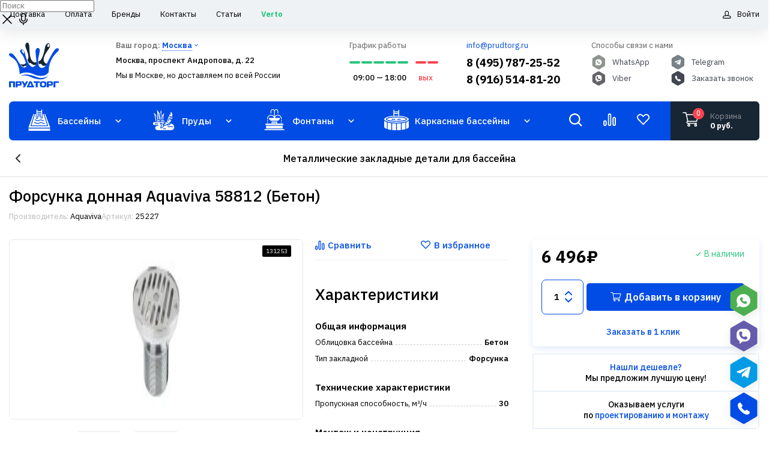

--- FILE ---
content_type: text/html; charset=UTF-8
request_url: https://prudtorg.ru/katalog/oborudovanie_dlya_basseynov/zakladnye_elementy_dlya_basseyna_/metallicheskie_zakladnye_detali_dlya_basseyna/forsunka_donnaya_aquaviva_58812_beton/
body_size: 124710
content:
<!DOCTYPE html>
<html lang="ru">
<head>
  <meta charset="UTF-8">
  <meta http-equiv="X-UA-Compatible" content="IE=edge">
  <meta name="viewport" content="width=device-width,initial-scale=1">
  <title>Форсунка донная Aquaviva 58812 (Бетон): Купите в Москве по Лучшей Цене</title>
			<meta http-equiv="Content-Type" content="text/html; charset=UTF-8" />
<meta name="robots" content="follow, index" />
<meta name="description" content="Продаем &#128091; Форсунка донная Aquaviva 58812 (Бетон) по Лучшей Цене в Москве &#9970; Доставка по РФ &#128666; Интернет-магазин Прудторг" />
<script type="text/javascript" data-skip-moving="true">(function(w, d, n) {var cl = "bx-core";var ht = d.documentElement;var htc = ht ? ht.className : undefined;if (htc === undefined || htc.indexOf(cl) !== -1){return;}var ua = n.userAgent;if (/(iPad;)|(iPhone;)/i.test(ua)){cl += " bx-ios";}else if (/Windows/i.test(ua)){cl += ' bx-win';}else if (/Macintosh/i.test(ua)){cl += " bx-mac";}else if (/Linux/i.test(ua) && !/Android/i.test(ua)){cl += " bx-linux";}else if (/Android/i.test(ua)){cl += " bx-android";}cl += (/(ipad|iphone|android|mobile|touch)/i.test(ua) ? " bx-touch" : " bx-no-touch");cl += w.devicePixelRatio && w.devicePixelRatio >= 2? " bx-retina": " bx-no-retina";var ieVersion = -1;if (/AppleWebKit/.test(ua)){cl += " bx-chrome";}else if (/Opera/.test(ua)){cl += " bx-opera";}else if (/Firefox/.test(ua)){cl += " bx-firefox";}ht.className = htc ? htc + " " + cl : cl;})(window, document, navigator);</script>


<link href="/bitrix/js/intranet/intranet-common.css?166942187366709" type="text/css"  rel="stylesheet" />
<link href="/bitrix/js/ui/design-tokens/dist/ui.design-tokens.css?170850604825728" type="text/css"  rel="stylesheet" />
<link href="/bitrix/js/ui/fonts/opensans/ui.font.opensans.css?16694218572555" type="text/css"  rel="stylesheet" />
<link href="/bitrix/js/main/popup/dist/main.popup.bundle.css?170850594429861" type="text/css"  rel="stylesheet" />
<link href="/local/templates/prudtorg/components/ilsn/catalog/.default/style.css?16835325221122" type="text/css"  rel="stylesheet" />
<link href="/local/templates/prudtorg/components/bitrix/catalog.element/element/style.css?169054135224286" type="text/css"  rel="stylesheet" />
<link href="/local/components/ilsn/product.properties/templates/.default/style.css?1684055705541" type="text/css"  rel="stylesheet" />
<link href="/local/templates/prudtorg/components/bitrix/menu/menu_main_bottom/style.css?168353252269" type="text/css"  rel="stylesheet" />
<link href="/local/templates/prudtorg/assets/css/swiper-bundle.min.css?169469612118464" type="text/css"  data-template-style="true"  rel="stylesheet" />
<link href="/local/templates/prudtorg/assets/css/perfect-scrollbar.css?16835325222598" type="text/css"  data-template-style="true"  rel="stylesheet" />
<link href="/local/templates/prudtorg/assets/css/mmenu.css?168353252230224" type="text/css"  data-template-style="true"  rel="stylesheet" />
<link href="/local/templates/prudtorg/assets/css/lightbox.css?16835325223580" type="text/css"  data-template-style="true"  rel="stylesheet" />
<link href="/local/templates/prudtorg/assets/css/app.css?1757933185146574" type="text/css"  data-template-style="true"  rel="stylesheet" />
<link href="/local/templates/prudtorg/assets/css/style.css?17587805637779" type="text/css"  data-template-style="true"  rel="stylesheet" />
<link href="/bitrix/components/sotbit/search.title/templates/.default/style.css?174824178814195" type="text/css"  data-template-style="true"  rel="stylesheet" />
<link href="/local/templates/prudtorg/components/bitrix/menu/menu_main/style.css?168353252214020" type="text/css"  data-template-style="true"  rel="stylesheet" />
<link href="/local/templates/prudtorg/components/bitrix/sale.basket.basket.line/in-head/style.css?16835325224718" type="text/css"  data-template-style="true"  rel="stylesheet" />
<link href="/local/templates/prudtorg/components/bitrix/breadcrumb/prudtorg/style.css?16835325221197" type="text/css"  data-template-style="true"  rel="stylesheet" />
<link href="/local/templates/prudtorg/components/bitrix/menu/main_mobile/style.css?17575860992462" type="text/css"  data-template-style="true"  rel="stylesheet" />
<link href="/local/templates/prudtorg/components/bitrix/news.list/socials/style.css?1683532522718" type="text/css"  data-template-style="true"  rel="stylesheet" />







<link rel="preconnect" href="https://fonts.gstatic.com">
<link href="https://fonts.googleapis.com/css2?family=IBM+Plex+Mono:wght@500&family=IBM+Plex+Sans:ital,wght@0,400;0,500;0,600;0,700;1,400&family=Nunito:wght@600&family=Roboto&display=swap" rel="stylesheet">



	<!-- Lazyload -->
	<!-- script src="https://cdn.jsdelivr.net/npm/vanilla-lazyload@17.8.3/dist/lazyload.min.js"></script-->
	
	<!-- Swiper -->
	<!-- script src="https://cdn.jsdelivr.net/npm/swiper/swiper-bundle.min.js"></script -->
			<!-- link rel="stylesheet" href="https://cdn.jsdelivr.net/npm/swiper/swiper-bundle.min.css" / -->
	
	<!-- PopperJA -->
	<!-- script src="https://unpkg.com/@popperjs/core@2"></script -->
	
	<!-- Perfect Scroller -->
			
			
								
	
	<link rel="canonical" href="https://prudtorg.ru/katalog/oborudovanie_dlya_basseynov/zakladnye_elementy_dlya_basseyna_/metallicheskie_zakladnye_detali_dlya_basseyna/forsunka_donnaya_aquaviva_58812_beton/"/>

	<!-- Google Analytics counter -->
		<meta name="yandex-verification" content="82eeee31a475d1f3" />
<!-- calltouch -->
<!-- calltouch -->
</head>
<body class="body">

<!-- Yandex.Metrika counter -->
<noscript><div><img src="https://mc.yandex.ru/watch/36390935" style="position:absolute; left:-9999px;" alt="" /></div></noscript>
<!-- /Yandex.Metrika counter -->

<div class="page">
<!--'start_frame_cache_sessid_ajax'--><input type="hidden" name="sessid_ajax" id="sessid_ajax" value="50decf85008d0f3f91ae1f2597725340" /><!--'end_frame_cache_sessid_ajax'-->	<div class="search_overlay"></div>
		
<div class="inline-search-block fixed with-close big">
    <div class="maxwidth-theme">
        <div class="col-md-12">
            <div class="search-wrapper">
                <div id="title-search" class="smartsearch-title__wrap">
                    <form action="/poisk/index.php">
                        <div class="smartsearch-title__input-conteiner search">
                            <input class="search-input" id="title-search-input" type="text" maxlength="255" name="q" value=""
                                placeholder="Поиск"
                                autocomplete="off" class="smartsearch-title__input"/>
                            <div class="icon-wrapper">
                                <i id="smartsearch-title-clear" class="search-title__icon"
                                title="Очистить поиск">
                                    <svg width="24" height="24" viewBox="0 0 24 24" fill="none" xmlns="http://www.w3.org/2000/svg">
                                        <path d="M4.39705 4.55379L4.46967 4.46967C4.73594 4.2034 5.1526 4.1792 5.44621 4.39705L5.53033 4.46967L12 10.939L18.4697 4.46967C18.7626 4.17678 19.2374 4.17678 19.5303 4.46967C19.8232 4.76256 19.8232 5.23744 19.5303 5.53033L13.061 12L19.5303 18.4697C19.7966 18.7359 19.8208 19.1526 19.6029 19.4462L19.5303 19.5303C19.2641 19.7966 18.8474 19.8208 18.5538 19.6029L18.4697 19.5303L12 13.061L5.53033 19.5303C5.23744 19.8232 4.76256 19.8232 4.46967 19.5303C4.17678 19.2374 4.17678 18.7626 4.46967 18.4697L10.939 12L4.46967 5.53033C4.2034 5.26406 4.1792 4.8474 4.39705 4.55379L4.46967 4.46967L4.39705 4.55379Z"
                                            fill="currentColor"/>
                                    </svg>
                                </i>
                                                                    <i id="smartsearch-title-speech" class="search-title__icon"
                                    title="Продиктовать">
                                        <svg width="24" height="24" viewBox="0 0 24 24" fill="none" xmlns="http://www.w3.org/2000/svg">
                                            <path d="M18.25 11C18.6297 11 18.9435 11.2822 18.9932 11.6482L19 11.75V12.25C19 15.8094 16.245 18.7254 12.751 18.9817L12.75 21.25C12.75 21.6642 12.4142 22 12 22C11.6203 22 11.3065 21.7178 11.2568 21.3518L11.25 21.25L11.25 18.9818C7.83323 18.7316 5.12283 15.938 5.00406 12.4863L5 12.25V11.75C5 11.3358 5.33579 11 5.75 11C6.1297 11 6.44349 11.2822 6.49315 11.6482L6.5 11.75V12.25C6.5 15.077 8.73445 17.3821 11.5336 17.4956L11.75 17.5H12.25C15.077 17.5 17.3821 15.2656 17.4956 12.4664L17.5 12.25V11.75C17.5 11.3358 17.8358 11 18.25 11ZM12 2C14.2091 2 16 3.79086 16 6V12C16 14.2091 14.2091 16 12 16C9.79086 16 8 14.2091 8 12V6C8 3.79086 9.79086 2 12 2ZM12 3.5C10.6193 3.5 9.5 4.61929 9.5 6V12C9.5 13.3807 10.6193 14.5 12 14.5C13.3807 14.5 14.5 13.3807 14.5 12V6C14.5 4.61929 13.3807 3.5 12 3.5Z"
                                                fill="currentColor"/>
                                        </svg>
                                    </i>
                                                                                            </div>
                        </div>
                    </form>

                    
                    
                                    </div>
            </div>
        </div>
    </div>
</div>


<style>
    .smartsearch-title__wrap,
    .smartsearch-title__result {
        --main-color: #014CE4;
        --color-gray-200: #F3F5F6;
        --color-gray-500: #ABB5BE;
    }

    .smartsearch-title__req_history .item:nth-child(-n+5) {
        display: list-item;
    }
</style>



  <header class="header">
    <div class="header__mobile header-mobile">
      <button class="header-mobile__button header-mobile__button___menu">
		<div class="header-mobile-item header-mobile-item--1"></div>
		<div class="header-mobile-item header-mobile-item--2"></div>
		<div class="header-mobile-item header-mobile-item--3"></div>
      </button>
	  <span class="header-mobile__button" data-modal="phones-list">
		<img src="/images/icons/phone-icon-black.svg" style="width: 20px; height: 20px;">
	  </span>
      <div class="header-mobile__logo">
        <a class="header-mobile__logo-link" href="/">
          <img src="/local/templates/prudtorg/assets/img/logo_mobile.svg" alt="logo">
        </a>
      </div>
      <a class="header-mobile__button" href="/poisk/">
	  	<svg width="20" height="20" viewBox="0 0 20 20" fill="none" xmlns="http://www.w3.org/2000/svg">
			<g clip-path="url(#clip0_30_1211)">
			<path d="M8.61115 16.3889C10.4059 16.3889 12.0557 15.7715 13.3721 14.7478L17.646 19.0217L19.0207 17.6469L14.7468 13.3731C15.7716 12.0557 16.3889 10.4058 16.3889 8.61111C16.3889 4.32264 12.8996 0.833333 8.61115 0.833333C4.32268 0.833333 0.833374 4.32264 0.833374 8.61111C0.833374 12.8996 4.32268 16.3889 8.61115 16.3889ZM8.61115 2.77778C11.8282 2.77778 14.4445 5.39403 14.4445 8.61111C14.4445 11.8282 11.8282 14.4444 8.61115 14.4444C5.39407 14.4444 2.77782 11.8282 2.77782 8.61111C2.77782 5.39403 5.39407 2.77778 8.61115 2.77778Z" fill="black"/>
			</g>
			<defs>
			<clipPath id="clip0_30_1211">
			<rect width="20" height="20" fill="white"/>
			</clipPath>
			</defs>
		</svg>
      </a>
		<div id="bx_basketFKauiI" class="header__cart cart-button">
	<!--'start_frame_cache_bx_basketFKauiI'--><a class="header-mobile__button" href="/personal/cart/">
	<div class="header-mobile__button-icon">
		<svg width="23" height="22" viewBox="0 0 23 22" fill="none" xmlns="http://www.w3.org/2000/svg">
			<path fill-rule="evenodd" clip-rule="evenodd" d="M7.35659 14.3694H7.35771H7.36024H19.4886C19.7871 14.3694 20.0497 14.1712 20.1317 13.8843L22.8075 4.52406C22.8651 4.32249 22.8248 4.10578 22.6985 3.93792C22.5719 3.7706 22.3742 3.67235 22.1644 3.67235H5.81384L5.33569 1.52093C5.2675 1.21552 4.99609 0.997674 4.6826 0.997674H0.668846C0.299406 0.997674 -8.69425e-06 1.29691 -8.69425e-06 1.66635C-8.69425e-06 2.03578 0.299406 2.33501 0.668846 2.33501H4.14597C4.23061 2.71622 6.43431 12.6273 6.56118 13.1977C5.85028 13.5065 5.35146 14.215 5.35146 15.0381C5.35146 16.1441 6.25177 17.0436 7.35842 17.0436H19.4886C19.858 17.0436 20.1576 16.7437 20.1576 16.3749C20.1576 16.006 19.858 15.7068 19.4886 15.7068H7.35842C6.98952 15.7068 6.68943 15.4064 6.68943 15.0381C6.68943 14.6698 6.98856 14.37 7.35659 14.3694ZM21.2774 5.00914L18.9839 13.0321H7.89492L6.11101 5.00914H21.2774ZM6.68943 19.049C6.68943 20.155 7.58974 21.055 8.69623 21.055C9.80272 21.055 10.7031 20.155 10.7031 19.049C10.7031 17.9435 9.80272 17.0436 8.69623 17.0436C7.58974 17.0436 6.68943 17.9435 6.68943 19.049ZM8.69623 18.3803C9.06497 18.3803 9.36522 18.6807 9.36522 19.049C9.36522 19.4179 9.06497 19.7177 8.69623 19.7177C8.3275 19.7177 8.02724 19.4179 8.02724 19.049C8.02724 18.6807 8.3275 18.3803 8.69623 18.3803ZM16.1438 19.049C16.1438 20.155 17.0441 21.055 18.1506 21.055C19.2572 21.055 20.1576 20.155 20.1576 19.049C20.1576 17.9435 19.2572 17.0436 18.1506 17.0436C17.0441 17.0436 16.1438 17.9435 16.1438 19.049ZM18.1506 18.3803C18.5195 18.3803 18.8196 18.6807 18.8196 19.049C18.8196 19.4179 18.5195 19.7177 18.1506 19.7177C17.7819 19.7177 17.4818 19.4179 17.4818 19.049C17.4818 18.6807 17.7819 18.3803 18.1506 18.3803Z" fill="black"/>
		</svg>
	  				<div class="header-mobile__button-count inform-circle">
			0		</div>
	  	</div>
</a>

<!--'end_frame_cache_bx_basketFKauiI'--></div>
    </div>
    <div class="header__desktop">
      <div class="header__top">
        <div class="container">
          <ul class="header__top-list">
			<li class="header__top-item">
  <a class="header__top-link" href="/dostavka/">Доставка</a>
</li>
<li class="header__top-item">
  <a class="header__top-link" href="/oplata/">Оплата</a>
</li>
<li class="header__top-item">
  <a class="header__top-link" href="/nashi-brendy/">Бренды</a>
</li>
<li class="header__top-item">
  <a class="header__top-link" href="/kontakty/">Контакты</a>
</li>
<li class="header__top-item">
  <a class="header__top-link" href="/stati/">Статьи</a>
</li>
<li class="header__top-item">
  <a class="header__top-link strong-green" href="https://www.verto.ru/">Verto</a>
</li>
  

            <li class="header__top-item">
								  <button class="header__top-link"  data-modal="login">
					<svg viewBox="0 0 26 24" fill="none" xmlns="http://www.w3.org/2000/svg">
					  <path fill-rule="evenodd" clip-rule="evenodd" d="M16.8706 13.8926C18.0489 12.7549 18.7827 11.1592 18.7827 9.39171V6.26071C18.7827 2.80328 15.9796 0 12.5218 0C9.0639 0 6.26096 2.80328 6.26096 6.26071V9.39171C6.26096 11.1586 6.99446 12.7536 8.17214 13.8926C3.40101 14.6353 0 16.5625 0 18.8078V20.8696C0 22.5993 1.40098 24 3.13066 24H21.913C23.6427 24 25.0435 22.5993 25.0435 20.8696V18.8155C25.0435 16.5708 21.6422 14.6378 16.8706 13.8926ZM8.34789 9.39171V6.26071C8.34789 3.95574 10.2168 2.0869 12.5218 2.0869C14.827 2.0869 16.6958 3.95574 16.6958 6.26071V9.39171C16.6958 11.696 14.827 13.5649 12.5218 13.5649C10.2168 13.5649 8.34789 11.696 8.34789 9.39171ZM22.9566 20.8696C22.9566 21.4449 22.4886 21.9131 21.913 21.9131H3.13066C2.55507 21.9131 2.08694 21.4449 2.08694 20.8696V18.8078C2.08694 18.5641 2.68822 17.7791 4.47442 17.03C6.56249 16.1546 9.49587 15.6524 12.5218 15.6524C15.5464 15.6524 18.4788 16.1552 20.5675 17.0332C22.3548 17.7848 22.9566 18.5711 22.9566 18.8155V20.8696Z" fill="black"/>
					</svg>
					Войти
				  </button>
				              
            </li>
          </ul>
        </div>
      </div>
      <div class="container">
        <div class="header__main">
          <a class="header__logo" href="/">
            <img src="/local/templates/prudtorg/assets/img/logo_header.svg" alt="logo">
            <div class="header__logo-text">
              Онлайн-гипермаркет водного оборудования
            </div>
          </a>

		   
<div class="header__location">
<div class="header__location-text" data-modal="select-city">
  Ваш город:
	<span class="select-link">
	 
	Москва	</span>
</div>
<p class="header__location-text header__location-text_black">
  Москва, проспект Андропова, д. 22
</p>
<p class="header__location-text header__location-text_black">
  Мы в Москве, но доставляем по всей России
</p>
</div>

  <div class="modal-control" data-id="select-city">
    <div class="modal-control__modal modal">
      <button class="modal__close">
        <svg viewBox="0 0 28 28" fill="none" xmlns="http://www.w3.org/2000/svg">
          <path d="M27 1L1 27" stroke="#25282B" stroke-width="2" stroke-linecap="round" stroke-linejoin="round"/>
          <path d="M1 1L27 27" stroke="#25282B" stroke-width="2" stroke-linecap="round" stroke-linejoin="round"/>
        </svg>
      </button>
      <div class="modal__container">
        <div class="modal__title h2">Выберите город</div>
        <div class="modal__select-city select-city">
          <div class="select-city__input input">
            <input class="input__control" type="text" name="cityname" id="searchcity" value="" placeholder="Выберите другой город">
          </div>
          <ul class="select-city__list ps chooseCity">
			 <li class="select-city__item" data-id="1270"><span class="city_name select-city__link link">Азов</span><span class="region_name" >, Ростовская область</span></li><li class="select-city__item" data-id="803"><span class="city_name select-city__link link">Александров</span><span class="region_name" >, Владимирская область</span></li><li class="select-city__item" data-id="1882"><span class="city_name select-city__link link">Александровск</span><span class="region_name" >, Пермский край</span></li><li class="select-city__item" data-id="3094"><span class="city_name select-city__link link">Александровск-Сахалинский</span><span class="region_name" >, Сахалинская область</span></li><li class="select-city__item" data-id="2911"><span class="city_name select-city__link link">Амурск</span><span class="region_name" >, Хабаровский край</span></li><li class="select-city__item" data-id="1151"><span class="city_name select-city__link link">Анапа</span><span class="region_name" >, Краснодарский край</span></li><li class="select-city__item" data-id="1153"><span class="city_name select-city__link link">Апшеронск</span><span class="region_name" >, Краснодарский край</span></li><li class="select-city__item" data-id="979"><span class="city_name select-city__link link">Архангельск</span><span class="region_name" >, Архангельская область</span></li><li class="select-city__item" data-id="1324"><span class="city_name select-city__link link">Астрахань</span><span class="region_name" >, Астраханская область</span></li><li class="select-city__item" data-id="220"><span class="city_name select-city__link link">Белгород</span><span class="region_name" >, Белгородская область</span></li><li class="select-city__item" data-id="2934"><span class="city_name select-city__link link">Белогорск</span><span class="region_name" >, Амурская область</span></li><li class="select-city__item" data-id="1157"><span class="city_name select-city__link link">Белореченск</span><span class="region_name" >, Краснодарский край</span></li><li class="select-city__item" data-id="3096"><span class="city_name select-city__link link">Биробиджан</span><span class="region_name" >, Еврейская автономная область</span></li><li class="select-city__item" data-id="707"><span class="city_name select-city__link link">Брянск</span><span class="region_name" >, Брянская область</span></li><li class="select-city__item" data-id="1115"><span class="city_name select-city__link link">Валдай</span><span class="region_name" >, Новгородская область</span></li><li class="select-city__item" data-id="647"><span class="city_name select-city__link link">Венев</span><span class="region_name" >, Тульская область</span></li><li class="select-city__item" data-id="3029"><span class="city_name select-city__link link">Владивосток</span><span class="region_name" >, Приморский край</span></li><li class="select-city__item" data-id="1440"><span class="city_name select-city__link link">Владикавказ</span><span class="region_name" >, Республика Северная Осетия-Алания</span></li><li class="select-city__item" data-id="798"><span class="city_name select-city__link link">Владимир</span><span class="region_name" >, Владимирская область</span></li><li class="select-city__item" data-id="1206"><span class="city_name select-city__link link">Волгоград</span><span class="region_name" >, Волгоградская область</span></li><li class="select-city__item" data-id="1259"><span class="city_name select-city__link link">Волгодонск</span><span class="region_name" >, Ростовская область</span></li><li class="select-city__item" data-id="341"><span class="city_name select-city__link link">Волгореченск</span><span class="region_name" >, Костромская область</span></li><li class="select-city__item" data-id="1207"><span class="city_name select-city__link link">Волжский</span><span class="region_name" >, Волгоградская область</span></li><li class="select-city__item" data-id="936"><span class="city_name select-city__link link">Вологда</span><span class="region_name" >, Вологодская область</span></li><li class="select-city__item" data-id="750"><span class="city_name select-city__link link">Воронеж</span><span class="region_name" >, Воронежская область</span></li><li class="select-city__item" data-id="754"><span class="city_name select-city__link link">Воронеж-45</span><span class="region_name" >, Воронежская область</span></li><li class="select-city__item" data-id="851"><span class="city_name select-city__link link">Выборг</span><span class="region_name" >, Ленинградская область</span></li><li class="select-city__item" data-id="511"><span class="city_name select-city__link link">Вязьма</span><span class="region_name" >, Смоленская область</span></li><li class="select-city__item" data-id="1519"><span class="city_name select-city__link link">Грозный</span><span class="region_name" >, Чеченская Республика</span></li><li class="select-city__item" data-id="799"><span class="city_name select-city__link link">Гусь-Хрустальный</span><span class="region_name" >, Владимирская область</span></li><li class="select-city__item" data-id="1370"><span class="city_name select-city__link link">Дербент</span><span class="region_name" >, Республика Дагестан</span></li><li class="select-city__item" data-id="133"><span class="city_name select-city__link link">Дмитров</span><span class="region_name" >, Московская область</span></li><li class="select-city__item" data-id="449"><span class="city_name select-city__link link">Дмитровск</span><span class="region_name" >, Орловская область</span></li><li class="select-city__item" data-id="119"><span class="city_name select-city__link link">Долгопрудный</span><span class="region_name" >, Московская область</span></li><li class="select-city__item" data-id="1264"><span class="city_name select-city__link link">Донецк</span><span class="region_name" >, Ростовская область</span></li><li class="select-city__item" data-id="3146"><span class="city_name select-city__link link">Зеленоград</span><span class="region_name" >, Московская область</span></li><li class="select-city__item" data-id="1048"><span class="city_name select-city__link link">Зеленоградск</span><span class="region_name" >, Калининградская область</span></li><li class="select-city__item" data-id="1597"><span class="city_name select-city__link link">Зеленодольск</span><span class="region_name" >, Республика Татарстан</span></li><li class="select-city__item" data-id="252"><span class="city_name select-city__link link">Иваново</span><span class="region_name" >, Ивановская область</span></li><li class="select-city__item" data-id="1633"><span class="city_name select-city__link link">Йошкар-Ола</span><span class="region_name" >, Республика Марий Эл</span></li><li class="select-city__item" data-id="100"><span class="city_name select-city__link link">Королев</span><span class="region_name" >, Московская область</span></li><li class="select-city__item" data-id="340"><span class="city_name select-city__link link">Кострома</span><span class="region_name" >, Костромская область</span></li><li class="select-city__item" data-id="1142"><span class="city_name select-city__link link">Краснодар</span><span class="region_name" >, Краснодарский край</span></li><li class="select-city__item" data-id="106"><span class="city_name select-city__link link">Лобня</span><span class="region_name" >, Московская область</span></li><li class="select-city__item" data-id="2973"><span class="city_name select-city__link link">Магадан</span><span class="region_name" >, Магаданская область</span></li><li class="select-city__item" data-id="2374"><span class="city_name select-city__link link">Магнитогорск</span><span class="region_name" >, Челябинская область</span></li><li class="select-city__item" data-id="1343"><span class="city_name select-city__link link">Майкоп</span><span class="region_name" >, Республика Адыгея</span></li><li class="select-city__item" data-id="1368"><span class="city_name select-city__link link">Махачкала</span><span class="region_name" >, Республика Дагестан</span></li><li class="select-city__item" data-id="1297"><span class="city_name select-city__link link">Миллерово</span><span class="region_name" >, Ростовская область</span></li><li class="select-city__item" data-id="1496"><span class="city_name select-city__link link">Михайловск</span><span class="region_name" >, Ставропольский край</span></li><li class="select-city__item" data-id="161"><span class="city_name select-city__link link">Можайск</span><span class="region_name" >, Московская область</span></li><li class="select-city__item" data-id="20"><span class="city_name select-city__link link">Москва</span></li><li class="select-city__item" data-id="1009"><span class="city_name select-city__link link">Мурманск</span><span class="region_name" >, Мурманская область</span></li><li class="select-city__item" data-id="806"><span class="city_name select-city__link link">Муром</span><span class="region_name" >, Владимирская область</span></li><li class="select-city__item" data-id="163"><span class="city_name select-city__link link">Мытищи</span><span class="region_name" >, Московская область</span></li><li class="select-city__item" data-id="1867"><span class="city_name select-city__link link">Нефтегорск</span><span class="region_name" >, Самарская область</span></li><li class="select-city__item" data-id="2032"><span class="city_name select-city__link link">Нефтекамск</span><span class="region_name" >, Республика Башкортостан</span></li><li class="select-city__item" data-id="1708"><span class="city_name select-city__link link">Нижний Новгород</span><span class="region_name" >, Нижегородская область</span></li><li class="select-city__item" data-id="1238"><span class="city_name select-city__link link">Николаевск</span><span class="region_name" >, Волгоградская область</span></li><li class="select-city__item" data-id="2907"><span class="city_name select-city__link link">Николаевск-на-Амуре</span><span class="region_name" >, Хабаровский край</span></li><li class="select-city__item" data-id="1265"><span class="city_name select-city__link link">Новочеркасск</span><span class="region_name" >, Ростовская область</span></li><li class="select-city__item" data-id="176"><span class="city_name select-city__link link">Одинцово</span><span class="region_name" >, Московская область</span></li><li class="select-city__item" data-id="2031"><span class="city_name select-city__link link">Октябрьский</span><span class="region_name" >, Республика Башкортостан</span></li><li class="select-city__item" data-id="2673"><span class="city_name select-city__link link">Омск</span><span class="region_name" >, Омская область</span></li><li class="select-city__item" data-id="439"><span class="city_name select-city__link link">Орёл</span><span class="region_name" >, Орловская область</span></li><li class="select-city__item" data-id="1757"><span class="city_name select-city__link link">Павлово</span><span class="region_name" >, Нижегородская область</span></li><li class="select-city__item" data-id="1938"><span class="city_name select-city__link link">Пенза</span><span class="region_name" >, Пензенская область</span></li><li class="select-city__item" data-id="681"><span class="city_name select-city__link link">Переславль-Залесский</span><span class="region_name" >, Ярославская область</span></li><li class="select-city__item" data-id="1879"><span class="city_name select-city__link link">Пермь</span><span class="region_name" >, Пермский край</span></li><li class="select-city__item" data-id="698"><span class="city_name select-city__link link">Ростов</span><span class="region_name" >, Ярославская область</span></li><li class="select-city__item" data-id="1258"><span class="city_name select-city__link link">Ростов-на-Дону</span><span class="region_name" >, Ростовская область</span></li><li class="select-city__item" data-id="471"><span class="city_name select-city__link link">Рязань</span><span class="region_name" >, Рязанская область</span></li>          </ul>
        </div>
      </div>
    </div>
  </div>		  <div class="header__schedule schedule">
	<div class="schedule__title">График работы</div>
	<div class="schedule__days">
	  <div class="schedule__day schedule__day_green"></div>
	  <div class="schedule__day schedule__day_green"></div>
	  <div class="schedule__day schedule__day_green"></div>
	  <div class="schedule__day schedule__day_green"></div>
	  <div class="schedule__day schedule__day_green"></div>
	  <div class="schedule__day schedule__day_red"></div>
	  <div class="schedule__day schedule__day_red"></div>
	</div>
	<div class="schedule__info">
	  <div class="schedule__time">09:00 — 18:00</div>
	  <div class="schedule__text">вых</div>
	</div>
</div>		  <div class="header__contacts">
	<a class="header__contacts-mail link" href="mailto:info@prudtorg.ru" onclick="ym(36390935, 'reachGoal', 'EMAIL'); return true;">info@prudtorg.ru</a>
			<a class="header__contacts-phone" href="tel:84957872552" onclick="ym(36390935, 'reachGoal', 'TELCLICK'); return true;">8 (495) 787-25-52</a>
		<a class="header__contacts-phone" href="tel:89165148120" onclick="ym(36390935, 'reachGoal', 'TELCLICK'); return true;">8 (916) 514-81-20</a>
	</div>		  <div class="header__social">
	<p class="header__social-title">Способы связи с нами</p>
	<div class="header__social-list">
		<div class="header__social-row">
			<a class="header__social-item" href="https://wa.me/+79165148120" target="_blank" onclick="ym(36390935, 'reachGoal', 'MESSENGER'); return true;">
				<svg width="25" height="26" viewBox="0 0 25 26" fill="none" xmlns="http://www.w3.org/2000/svg">
					<path d="M10.7883 0.895318C11.7273 0.342727 12.8922 0.342728 13.8312 0.895319L21.4918 5.40319C22.4078 5.94226 22.9703 6.92583 22.9703 7.98875V17.1042C22.9703 18.1671 22.4078 19.1507 21.4918 19.6897L13.8312 24.1976C12.8922 24.7502 11.7273 24.7502 10.7883 24.1976L3.12771 19.6897C2.21163 19.1507 1.64919 18.1671 1.64919 17.1042V7.98875C1.64919 6.92583 2.21163 5.94226 3.12771 5.40319L10.7883 0.895318Z" fill="#4CAF50"/>
					<g clip-path="url(#clip0_3_70)">
					<path d="M12.069 7.57522C9.06346 7.57522 6.62753 9.90863 6.62966 12.7852C6.62966 13.7821 6.92937 14.7565 7.49052 15.5947L6.64241 17.6962C6.59778 17.8081 6.65517 17.9342 6.77207 17.9769C6.79758 17.9871 6.82521 17.9911 6.85497 17.9911C6.88048 17.9911 6.90599 17.9871 6.93149 17.9789L9.19949 17.2039C11.7502 18.7235 15.1065 17.9769 16.6943 15.5357C18.2821 13.0944 17.502 9.88219 14.9513 8.36252C14.0862 7.84783 13.0872 7.57522 12.069 7.57522Z" fill="white"/>
					<path d="M14.6652 13.6742C14.6652 13.6742 14.1104 13.4138 13.7618 13.2409C13.3686 13.0476 12.9052 13.4097 12.6884 13.6172C12.3504 13.4931 12.0401 13.304 11.7786 13.0639C11.5278 12.8137 11.3301 12.5167 11.2005 12.1932C11.4173 11.9837 11.7956 11.5422 11.5937 11.1658C11.4151 10.8322 11.1409 10.3012 11.1409 10.3012C11.1027 10.228 11.024 10.1812 10.939 10.1812H10.4863C9.8252 10.2911 9.34482 10.8424 9.35332 11.4832C9.35332 12.1647 10.2057 13.4728 10.7796 14.0241C11.3535 14.5754 12.7181 15.3871 13.4302 15.3871C14.0998 15.3932 14.6758 14.9335 14.7906 14.3028V13.8695C14.7906 13.7861 14.7417 13.7108 14.6652 13.6742Z" fill="#4CAF50"/>
					</g>
					<defs>
					<clipPath id="clip0_3_70">
					<rect width="10.8894" height="10.4159" fill="white" transform="translate(6.62833 7.57522)"/>
					</clipPath>
					</defs>
				</svg>
				WhatsApp
			</a>
			<a class="header__social-item" href="https://viber.click/79165148120" target="_blank" onclick="ym(36390935, 'reachGoal', 'MESSENGER'); return true;">
				<svg width="25" height="26" viewBox="0 0 25 26" fill="none" xmlns="http://www.w3.org/2000/svg">
					<path d="M10.8097 1.3262C11.7379 0.790303 12.8815 0.790302 13.8097 1.3262L21.4703 5.74902C22.3985 6.28491 22.9703 7.2753 22.9703 8.34709V17.1927C22.9703 18.2645 22.3985 19.2549 21.4703 19.7908L13.8097 24.2136C12.8815 24.7495 11.7379 24.7495 10.8097 24.2136L3.14919 19.7908C2.22099 19.2549 1.64919 18.2645 1.64919 17.1927V8.34709C1.64919 7.2753 2.22099 6.28491 3.14919 5.74902L10.8097 1.3262Z" fill="#665CAC"/>
					<g clip-path="url(#clip0_3_54)">
					<path d="M13.2815 7.08849H10.8622C8.52788 7.08849 6.62833 8.94716 6.62833 11.2312V13.0066C6.62833 14.611 7.57338 16.0651 9.04766 16.7517V18.7283C9.04766 18.8993 9.26739 18.9895 9.39261 18.867L11.148 17.1493H13.2815C15.6158 17.1493 17.5153 15.2907 17.5153 13.0066V11.2312C17.5177 8.94716 15.6181 7.08849 13.2815 7.08849Z" fill="white"/>
					<path d="M15.1173 14.4423L14.9354 13.4806C14.9212 13.402 14.8574 13.3396 14.7771 13.3234L13.3524 13.0437C13.2863 13.0298 13.2178 13.0506 13.1705 13.0969L12.5917 13.6632C11.6135 13.2379 11.0725 12.7062 10.5952 11.7098L11.1717 11.1457C11.219 11.0995 11.2402 11.0324 11.2261 10.9677L10.9402 9.57371C10.9236 9.49511 10.8598 9.43269 10.7795 9.41882L9.79902 9.2385C9.77303 9.23388 9.74468 9.23388 9.71869 9.24081C9.4588 9.29861 9.22254 9.42575 9.03353 9.6107C8.70749 9.92972 8.58227 10.3944 8.67205 10.9561C8.82562 11.9017 9.29814 13.2124 10.17 14.0701L10.1818 14.0817C11.0559 14.9347 12.3979 15.3971 13.3619 15.545C13.4824 15.5635 13.6005 15.5728 13.7115 15.5728C14.1297 15.5728 14.4794 15.4433 14.7369 15.1913C14.9259 15.0064 15.0559 14.7752 15.115 14.5209C15.122 14.4955 15.122 14.4677 15.1173 14.4423Z" fill="#665CAC"/>
					<path d="M10.9755 11.3375L11.1716 11.1457H11.174L10.9755 11.3375Z" fill="#E5E5E5"/>
					<path d="M12.4758 10.4429C12.3648 10.4429 12.275 10.5307 12.275 10.6394C12.275 10.748 12.3648 10.8359 12.4758 10.8359C12.92 10.8359 13.2815 11.1896 13.2815 11.6242C13.2815 11.7305 13.3736 11.8207 13.4823 11.8207C13.5934 11.8207 13.6832 11.7305 13.6832 11.6242C13.6855 10.9746 13.1421 10.4429 12.4758 10.4429Z" fill="white"/>
					<path d="M12.4758 9.6522C12.4002 9.6522 12.327 9.65682 12.2514 9.66376C12.1403 9.67532 12.06 9.77241 12.0742 9.88106C12.0884 9.98972 12.1852 10.0683 12.2963 10.0544C12.3553 10.0475 12.4168 10.0452 12.4758 10.0452C13.3642 10.0452 14.0895 10.7526 14.0895 11.6241C14.0895 11.6819 14.0872 11.742 14.0801 11.7998C14.0683 11.9062 14.1486 12.0056 14.2573 12.0171C14.3659 12.0287 14.4675 11.9501 14.4794 11.8438C14.4864 11.7721 14.4912 11.6981 14.4912 11.6241C14.4912 10.5376 13.5886 9.6522 12.4758 9.6522Z" fill="white"/>
					<path d="M12.4758 8.86394C12.405 8.86394 12.3317 8.86625 12.2585 8.87088C12.1474 8.88012 12.0647 8.97491 12.0718 9.08356C12.0813 9.19221 12.1782 9.27313 12.2892 9.26619C12.3506 9.26157 12.4144 9.25925 12.4758 9.25925C13.8107 9.25925 14.8952 10.3204 14.8952 11.6265C14.8952 11.8115 14.8739 11.9941 14.8314 12.1721C14.8078 12.2738 14.8716 12.3802 14.9731 12.4079C15.0818 12.4379 15.1976 12.3709 15.2236 12.2622C15.2732 12.0542 15.2992 11.8392 15.2992 11.6242C15.2992 10.1031 14.0328 8.86394 12.4758 8.86394Z" fill="white"/>
					</g>
					<defs>
					<clipPath id="clip0_3_54">
					<rect width="10.8894" height="11.8363" fill="white" transform="translate(6.62833 7.08849)"/>
					</clipPath>
					</defs>
				</svg>
				Viber
			</a>
		</div>
		<div class="header__social-row">
			<a class="header__social-item" href="https://t.me/PrudTorg" target="_blank" onclick="ym(36390935, 'reachGoal', 'MESSENGER'); return true;">
				<svg width="25" height="26" viewBox="0 0 25 26" fill="none" xmlns="http://www.w3.org/2000/svg">
					<path d="M10.7883 0.895318C11.7273 0.342727 12.8922 0.342728 13.8312 0.895319L21.4918 5.40319C22.4078 5.94226 22.9703 6.92583 22.9703 7.98875V17.1042C22.9703 18.1671 22.4078 19.1507 21.4918 19.6897L13.8312 24.1976C12.8922 24.7502 11.7273 24.7502 10.7883 24.1976L3.12771 19.6897C2.21163 19.1507 1.64919 18.1671 1.64919 17.1042V7.98875C1.64919 6.92583 2.21163 5.94226 3.12771 5.40319L10.7883 0.895318Z" fill="#039BE5"/>
					<g clip-path="url(#clip0_3_66)">
					<path d="M10.9012 13.9768L10.7205 16.4876C10.9778 16.4876 11.0905 16.378 11.2245 16.2452L12.4326 15.1005L14.9358 16.9177C15.3952 17.1707 15.7185 17.0379 15.8419 16.4982L17.4859 8.86447C17.6327 8.19407 17.2413 7.93055 16.7947 8.0971L7.13462 11.7632C6.4753 12.0162 6.48594 12.3809 7.0219 12.5453L9.49115 13.3064L15.2272 9.7478C15.4973 9.57071 15.7419 9.66769 15.5399 9.84688L10.9012 13.9768Z" fill="white"/>
					</g>
					<defs>
					<clipPath id="clip0_3_66">
					<rect width="10.8894" height="8.99557" fill="white" transform="translate(6.6283 8.04867)"/>
					</clipPath>
					</defs>
				</svg>
				Telegram
			</a>
			<span class="header__social-item" data-modal="order-call" onclick="ym(36390935, 'reachGoal', 'TELCLICK'); return true;">
				<svg width="25" height="26" viewBox="0 0 25 26" fill="none" xmlns="http://www.w3.org/2000/svg">
					<path d="M10.7883 0.895318C11.7273 0.342727 12.8922 0.342728 13.8312 0.895319L21.4918 5.40319C22.4078 5.94226 22.9703 6.92583 22.9703 7.98875V17.1042C22.9703 18.1671 22.4078 19.1507 21.4918 19.6897L13.8312 24.1976C12.8922 24.7502 11.7273 24.7502 10.7883 24.1976L3.12771 19.6897C2.21163 19.1507 1.64919 18.1671 1.64919 17.1042V7.98875C1.64919 6.92583 2.21163 5.94226 3.12771 5.40319L10.7883 0.895318Z" fill="#014CE4"/>
					<path d="M11.8599 14.1799L10.984 15.0558C10.7994 15.2404 10.5059 15.2404 10.3165 15.0605C10.2644 15.0084 10.2123 14.9611 10.1602 14.909C9.67258 14.4166 9.23227 13.9005 8.83931 13.3608C8.45108 12.8211 8.1386 12.2813 7.91135 11.7463C7.68882 11.2066 7.5752 10.6905 7.5752 10.1981C7.5752 9.8762 7.63201 9.56846 7.74564 9.28439C7.85927 8.99558 8.03918 8.73045 8.29011 8.49372C8.59312 8.19545 8.92453 8.04868 9.27489 8.04868C9.40745 8.04868 9.54002 8.07708 9.65838 8.1339C9.78148 8.19071 9.89037 8.27593 9.97559 8.39903L11.074 9.94722C11.1592 10.0656 11.2208 10.1745 11.2634 10.2786C11.306 10.3781 11.3297 10.4775 11.3297 10.5674C11.3297 10.6811 11.2965 10.7947 11.2302 10.9036C11.1687 11.0125 11.0787 11.1261 10.9651 11.2397L10.6053 11.6138C10.5532 11.6658 10.5295 11.7274 10.5295 11.8031C10.5295 11.841 10.5343 11.8742 10.5437 11.912C10.5579 11.9499 10.5721 11.9783 10.5816 12.0067C10.6668 12.163 10.8136 12.3666 11.0219 12.6127C11.235 12.8589 11.4622 13.1099 11.7084 13.3608C11.7558 13.4081 11.8078 13.4555 11.8552 13.5028C12.7832 14.2035 12.0493 13.9905 11.8599 14.1799Z" fill="white"/>
					<path d="M17.03 15.7801C17.03 15.9127 17.0064 16.05 16.959 16.1826C16.9448 16.2205 16.9306 16.2583 16.9117 16.2962C16.8312 16.4666 16.727 16.6276 16.5897 16.7791C16.3577 17.0348 16.1021 17.2194 15.8133 17.3378C15.8085 17.3378 15.8038 17.3425 15.7991 17.3425C15.5197 17.4562 15.2167 17.5177 14.89 17.5177C14.4071 17.5177 13.8911 17.4041 13.3466 17.1721C12.8021 16.9401 12.2577 16.6276 11.7179 16.2347C11.5333 16.0974 10.3087 15.1005 10.1792 14.9137L12.0749 13.6783C12.2074 13.7777 12.9726 14.4403 13.072 14.4924C13.0957 14.5018 13.1241 14.516 13.1572 14.5302C13.1951 14.5444 13.233 14.5492 13.2756 14.5492C13.3561 14.5492 13.4176 14.5208 13.4697 14.4687L13.8295 14.1136C13.9479 13.9952 14.0615 13.9053 14.1704 13.8485C14.2793 13.7822 14.3882 13.749 14.5065 13.749C14.5965 13.749 14.6912 13.768 14.7954 13.8106C14.8995 13.8532 15.0084 13.9147 15.1268 13.9952L16.6939 15.1078C16.817 15.1931 16.9022 15.2925 16.9543 15.4108C17.0016 15.5292 17.03 15.6476 17.03 15.7801Z" fill="white"/>
				</svg>
				Заказать звонок
			</span>
		</div>
	</div>
</div>        </div>
      </div>
      <div class="container sticky">
        <div class="header__bottom">
          <nav class="header__nav nav">
			
<div class="bx-top-nav bx-blue menu-top" id="catalog_menu_NMQc3w">
	<nav class="bx-top-nav-container" id="cont_catalog_menu_NMQc3w">
		<ul class="bx-nav-list-1-lvl" id="ul_catalog_menu_NMQc3w">
		  <!-- first level-->
						<li class="bx-nav-1-lvl bx-nav-list-3-col  bx-nav-parent"
				onmouseover="BX.CatalogMenu.itemOver(this);"
				onmouseout="BX.CatalogMenu.itemOut(this)"
									data-role="bx-menu-item"
								onclick="if (BX.hasClass(document.documentElement, 'bx-touch')) obj_catalog_menu_NMQc3w.clickInMobile(this, event);"
			>
				<a
					href="/katalog/oborudovanie_dlya_basseynov/"
									>
					<div class="lv-1-item">
                        <div>
							<svg width="41" height="41" viewBox="0 0 41 41" fill="none" xmlns="http://www.w3.org/2000/svg">
<path d="M2.46216 35.0017C2.30579 35.0001 2.15018 34.9783 2 34.9353V38.3339C2 38.7017 2.29572 39 2.66034 39H38.3327C38.6973 39 38.993 38.7017 38.993 38.3339V34.9353C38.8428 34.9783 38.6872 35.0009 38.5309 35.0017H2.46216Z" fill="white"/>
<path fill-rule="evenodd" clip-rule="evenodd" d="M14.5514 10.3449V15.05C14.5514 15.4178 14.5521 16.4017 14.5521 16.4017V16.6016C14.5521 17.2842 14.8982 17.9191 15.4687 18.2861C16.3923 18.8796 17.617 18.6055 18.2053 17.6746H18.2086C18.4188 17.2969 18.5149 16.8368 18.5149 16.3361V14.0575H22.5632V15.0172V16.3492C22.5632 16.8524 22.748 17.1811 23.0499 17.4911C23.8155 18.2767 25.0688 18.2876 25.8476 17.5145C25.8476 17.5145 26.429 16.9668 26.429 16.2822C26.429 16.2822 26.4445 16.1542 26.4421 16.0894V10.3449H27.8294L33.8739 29.6703H7.11963L13.1641 10.3449H14.5514ZM29.0851 26.9682C29.4497 26.9682 29.7454 26.6699 29.7454 26.3021C29.7454 25.9343 29.4497 25.636 29.0843 25.636C28.184 25.6617 27.2921 25.4524 26.4948 25.0292C25.5256 24.5278 24.4464 24.2779 23.3572 24.3029C22.268 24.2787 21.1896 24.5286 20.2196 25.0292C19.4222 25.4532 18.5304 25.6617 17.6301 25.636C16.7313 25.6609 15.8419 25.4517 15.0468 25.0292C14.0768 24.5294 12.9984 24.2803 11.9092 24.3029C11.5446 24.3029 11.2489 24.6012 11.2489 24.9691C11.2489 25.3369 11.5446 25.6352 11.9092 25.6352C12.808 25.6086 13.6983 25.8179 14.4925 26.242C15.4625 26.7417 16.5409 26.9909 17.6301 26.9682C18.7217 26.9924 19.8024 26.7425 20.7747 26.242C21.5697 25.8171 22.4592 25.6086 23.358 25.6352C24.2583 25.6094 25.1501 25.8187 25.9475 26.242C26.9175 26.7425 27.9958 26.9924 29.0851 26.9682ZM18.0722 20.9715C17.3282 20.9895 16.5951 20.7857 15.9649 20.3851C15.1428 19.8775 14.1937 19.619 13.2299 19.6385C12.8653 19.6385 12.5696 19.9368 12.5696 20.3046C12.5696 20.6724 12.8653 20.9707 13.2299 20.9707C13.9739 20.9528 14.707 21.1566 15.3371 21.5572C16.1593 22.0648 17.1083 22.3233 18.0722 22.3038C19.0375 22.3225 19.9881 22.0633 20.8134 21.5572C22.1093 20.7747 23.7265 20.7747 25.0216 21.5572C25.8461 22.064 26.7975 22.3225 27.7628 22.3038C28.1274 22.3038 28.4232 22.0055 28.4232 21.6376C28.4232 21.2698 28.1274 20.9715 27.7628 20.9715C27.0181 20.991 26.285 20.7864 25.6556 20.3851C23.9634 19.3902 21.8716 19.3902 20.1794 20.3851C19.55 20.7857 18.8169 20.9895 18.0722 20.9715Z" fill="white"/>
<path d="M30.767 10.7799C30.671 10.5183 30.4233 10.3449 30.1477 10.3457H29.2172L35.4064 30.1373C35.5156 30.4887 35.3228 30.8628 34.9745 30.9729C34.9094 30.9932 34.8413 31.0041 34.7732 31.0033H6.22138C5.85676 31.0033 5.56104 30.705 5.56104 30.3372C5.56104 30.2693 5.5711 30.2021 5.59123 30.1373L11.7805 10.3457H10.8461C10.5697 10.3457 10.3228 10.5183 10.2268 10.7799L2.02942 33.0447C2.01006 33.0962 2 33.1509 2 33.2055C2.00155 33.4617 2.20824 33.6686 2.46216 33.6686H38.5378C38.7933 33.6686 39 33.4601 39 33.2024C39 33.1478 38.9899 33.0931 38.9713 33.0416L30.767 10.7799Z" fill="white"/>
<rect x="16.8132" y="11.2062" width="7.32871" height="1.46484" fill="white"/>
<path fill-rule="evenodd" clip-rule="evenodd" d="M25.2572 3.24242L25.2572 16.3295C25.2572 16.7337 24.9295 17.0613 24.5253 17.0613C24.1212 17.0613 23.7935 16.7337 23.7935 16.3295V9.82938H17.2065L17.2066 16.557C17.2066 16.9613 16.8789 17.289 16.4746 17.289C16.0704 17.289 15.7427 16.9613 15.7427 16.557V3.24242C15.7427 2.83817 16.0704 2.51053 16.4746 2.51053C16.8788 2.51053 17.2065 2.83825 17.2065 3.24242V5.4381H23.7934V3.24242C23.7934 2.83817 24.1211 2.51053 24.5253 2.51053C24.9296 2.51053 25.2572 2.83825 25.2572 3.24242ZM23.7935 6.90189H17.2065V8.36567H23.7935V6.90189Z" fill="white"/>
</svg>
						</div>
						<div class="lv-1-title">
							Бассейны							<i class="fa fa-angle-down"></i>						</div>
					</div>
				</a>
							<span class="bx-nav-parent-arrow" onclick="obj_catalog_menu_NMQc3w.toggleInMobile(this)"><i class="fa fa-angle-left"></i></span> <!-- for mobile -->
				<div class="bx-nav-2-lvl-container">
											<ul class="bx-nav-list-2-lvl">
						  <!-- second level-->
							<li class="bx-nav-2-lvl">
								<div class="img-2-lv">
									<img src="/upload/resize_cache/webp/upload/uf/227/pfwadi5e1u7vbtta3k41zjyvij6llhxn/Bez-nazvaniya.webp" alt="">
								</div>
								<div>
								<a
									href="/katalog/oborudovanie_dlya_basseynov/nasosy_dlya_basseyna/"
																		data-picture="/upload/resize_cache/webp/iblock/d5e/z6xw40eyq454h4izzfe3si8ntytu964p/240_700_1/nassvse315.webp"
																	>
									<span class="span-2-lv">Насосы для бассейна</span>
								
								</a>
															<ul class="bx-nav-list-3-lvl">
									<!-- third level-->
									<li class="bx-nav-3-lvl">
										<a
											href="/katalog/oborudovanie_dlya_basseynov/nasosy_dlya_basseyna/nasosy_dlya_basseyna_s_prefiltrom/"
																						data-picture="/upload/resize_cache/webp/iblock/961/1tox9wwgiac7bh0lxcya0ldoc3yct9w0/240_700_1/nasspfef315.webp"
																					>
											<span>Насосы для бассейна с префильтром</span>
										</a>
									</li>
									<!-- third level-->
									<li class="bx-nav-3-lvl">
										<a
											href="/katalog/oborudovanie_dlya_basseynov/nasosy_dlya_basseyna/nasosy_dlya_basseyna_bez_prefiltra/"
																						data-picture="/upload/resize_cache/webp/iblock/1ca/pggc4yk7djvc0ooea3eqd0ck3a0haxfw/240_700_1/nasbez315.webp"
																					>
											<span>Насосы для бассейна без префильтра</span>
										</a>
									</li>
																</ul>
														</div>
							</li>
						  <!-- second level-->
							<li class="bx-nav-2-lvl">
								<div class="img-2-lv">
									<img src="/upload/resize_cache/webp/upload/uf/b10/nd6amtbzeihteq77c7fkrhpljcwshzc2/Bez-nazvaniya-_4_.webp" alt="">
								</div>
								<div>
								<a
									href="/katalog/oborudovanie_dlya_basseynov/filtratsiya_dlya_basseyna/"
																		data-picture="/upload/resize_cache/webp/iblock/a0b/v4iga7bcy9334p97s8jh0au345qk85xq/240_700_1/filter315.webp"
																	>
									<span class="span-2-lv">Фильтрация для бассейна</span>
								
								</a>
															<ul class="bx-nav-list-3-lvl">
									<!-- third level-->
									<li class="bx-nav-3-lvl">
										<a
											href="/katalog/oborudovanie_dlya_basseynov/filtratsiya_dlya_basseyna/filtry_dlya_basseyna/"
																						data-picture="/upload/resize_cache/webp/iblock/41c/6lo03akgjik68pp4xjt2emj7rru4eoff/240_700_1/filteronly315.webp"
																					>
											<span>Фильтры для бассейна</span>
										</a>
									</li>
									<!-- third level-->
									<li class="bx-nav-3-lvl">
										<a
											href="/katalog/oborudovanie_dlya_basseynov/filtratsiya_dlya_basseyna/filtrovalnye_ustanovki_dlya_basseyna/"
																						data-picture="/upload/resize_cache/webp/iblock/11e/22s3zmsg1kxcubh7q7ha93z06nnhzn3u/240_700_1/fu315.webp"
																					>
											<span>Фильтровальные установки для бассейна</span>
										</a>
									</li>
									<!-- third level-->
									<li class="bx-nav-3-lvl">
										<a
											href="/katalog/oborudovanie_dlya_basseynov/filtratsiya_dlya_basseyna/komplektuyushchie_i_raskhodnye_materialy/"
																						data-picture="/upload/resize_cache/webp/iblock/5fe/i5o3c7h61n732r7x0necws8dyp05ugud/240_700_1/ventil315.webp"
																					>
											<span>Комплектующие и расходные материалы</span>
										</a>
									</li>
																</ul>
														</div>
							</li>
						  <!-- second level-->
							<li class="bx-nav-2-lvl">
								<div class="img-2-lv">
									<img src="/upload/resize_cache/webp/upload/uf/f95/qf03f1gcmogwllxa14qv240g0kvuc5hi/Bez-nazvaniya-_2_.webp" alt="">
								</div>
								<div>
								<a
									href="/katalog/oborudovanie_dlya_basseynov/podogrev_vody_dlya_basseyna/"
																		data-picture="/upload/resize_cache/webp/iblock/953/wl1wmnz27qtj296apgt50p7sx6g032q4/240_700_1/podogrev315.webp"
																	>
									<span class="span-2-lv">Подогрев воды для бассейна</span>
								
								</a>
															<ul class="bx-nav-list-3-lvl">
									<!-- third level-->
									<li class="bx-nav-3-lvl">
										<a
											href="/katalog/oborudovanie_dlya_basseynov/podogrev_vody_dlya_basseyna/elektronagrevateli_dlya_basseyna/"
																						data-picture="/upload/resize_cache/webp/iblock/66a/oiwqlpu16w05fp8ah3s3jz2qfeakbt33/240_700_1/elecro315.webp"
																					>
											<span>Электронагреватели для бассейна</span>
										</a>
									</li>
									<!-- third level-->
									<li class="bx-nav-3-lvl">
										<a
											href="/katalog/oborudovanie_dlya_basseynov/podogrev_vody_dlya_basseyna/teploobmenniki_dlya_basseyna/"
																						data-picture="/upload/resize_cache/webp/iblock/f52/ibd7o0anhhhdk1135t9nysusfth5bx7d/240_700_1/asco_315.webp"
																					>
											<span>Теплообменники для бассейна</span>
										</a>
									</li>
									<!-- third level-->
									<li class="bx-nav-3-lvl">
										<a
											href="/katalog/oborudovanie_dlya_basseynov/podogrev_vody_dlya_basseyna/teplovye_nasosy_dlya_basseyna/"
																						data-picture="/upload/resize_cache/webp/iblock/ef4/um7iar3vyka50z2wf7wzmh0npr3h81pz/240_700_1/teplonas315.webp"
																					>
											<span>Тепловые насосы для бассейна</span>
										</a>
									</li>
									<!-- third level-->
									<li class="bx-nav-3-lvl">
										<a
											href="/katalog/oborudovanie_dlya_basseynov/podogrev_vody_dlya_basseyna/solnechnye_nagrevateli_dlya_basseyna/"
																						data-picture="/upload/resize_cache/webp/iblock/873/3al14d6t24l9vy15j6v89kh20b251fad/240_700_1/solnechnyy_podogrev315.webp"
																					>
											<span>Солнечные нагреватели для бассейна</span>
										</a>
									</li>
									<!-- third level-->
									<li class="bx-nav-3-lvl">
										<a
											href="/katalog/oborudovanie_dlya_basseynov/podogrev_vody_dlya_basseyna/raskhodniki_i_dopolnitelnoe_oborudovanie/"
																						data-picture="/upload/resize_cache/webp/iblock/5b9/yqh6l3rroykqswboxvpsi2zfkuyi6czq/240_700_1/asco_315.webp"
																					>
											<span>Расходники и дополнительное оборудование</span>
										</a>
									</li>
																</ul>
														</div>
							</li>
						  <!-- second level-->
							<li class="bx-nav-2-lvl">
								<div class="img-2-lv">
									<img src="/upload/resize_cache/webp/upload/uf/903/1b3er4qj6q1r3fbrvnoyf5st945n8n72/Bez-nazvaniya-_3_.webp" alt="">
								</div>
								<div>
								<a
									href="/katalog/oborudovanie_dlya_basseynov/oborudovanie_dlya_dezinfektsii/"
																		data-picture="/upload/resize_cache/webp/iblock/00b/om581nooo8bkxb9mosajffy1w5gbzsd5/240_700_1/dezinfekcia_complect_1.webp"
																	>
									<span class="span-2-lv">Оборудование для дезинфекции</span>
								
								</a>
															<ul class="bx-nav-list-3-lvl">
									<!-- third level-->
									<li class="bx-nav-3-lvl">
										<a
											href="/katalog/oborudovanie_dlya_basseynov/oborudovanie_dlya_dezinfektsii/ultrafioletovye_ustanovki_dlya_basseyna/"
																						data-picture="/upload/resize_cache/webp/iblock/572/ri7p7y8yvddtsgv1954xnz0rp16sbioq/240_700_1/uv315.webp"
																					>
											<span>Ультрафиолетовые установки для бассейна</span>
										</a>
									</li>
									<!-- third level-->
									<li class="bx-nav-3-lvl">
										<a
											href="/katalog/oborudovanie_dlya_basseynov/oborudovanie_dlya_dezinfektsii/avtomaticheskie_stantsii_dozatsii/"
																						data-picture="/upload/resize_cache/webp/iblock/8ae/ggv6lyz1nbg13oaokd4h0wddvbmf9ptg/240_700_1/dozast315.webp"
																					>
											<span>Автоматические станции дозации</span>
										</a>
									</li>
									<!-- third level-->
									<li class="bx-nav-3-lvl">
										<a
											href="/katalog/oborudovanie_dlya_basseynov/oborudovanie_dlya_dezinfektsii/doziruyushchie_nasosy/"
																						data-picture="/upload/resize_cache/webp/iblock/47f/90okmefs2lin2n7a0qgbpm7oy7r09m98/240_700_1/dozator315.webp"
																					>
											<span>Дозирующие насосы</span>
										</a>
									</li>
									<!-- third level-->
									<li class="bx-nav-3-lvl">
										<a
											href="/katalog/oborudovanie_dlya_basseynov/oborudovanie_dlya_dezinfektsii/avtokhloratory_i_dozatory/"
																						data-picture="/upload/resize_cache/webp/iblock/687/w8w8x9hv2oxlra5fhelh24j2t58oxwld/240_700_1/clorator315.webp"
																					>
											<span>Автохлораторы и дозаторы</span>
										</a>
									</li>
									<!-- third level-->
									<li class="bx-nav-3-lvl">
										<a
											href="/katalog/oborudovanie_dlya_basseynov/oborudovanie_dlya_dezinfektsii/khlorgeneratory_i_elektrolizery/"
																						data-picture="/upload/resize_cache/webp/iblock/5f2/6e1lgvehb8o8nmu8i48g0kspwv0aehoe/240_700_1/clorgen315.webp"
																					>
											<span>Хлоргенераторы и электролизеры</span>
										</a>
									</li>
									<!-- third level-->
									<li class="bx-nav-3-lvl">
										<a
											href="/katalog/oborudovanie_dlya_basseynov/oborudovanie_dlya_dezinfektsii/ionizatory_i_beskhlornaya_dezinfektsiya/"
																						data-picture="/upload/resize_cache/webp/iblock/bf8/a7w38bfdra84z4zfspjeju5nylyb6tz8/240_700_1/acuascenic315.webp"
																					>
											<span>Ионизаторы и бесхлорная дезинфекция</span>
										</a>
									</li>
									<!-- third level-->
									<li class="bx-nav-3-lvl">
										<a
											href="/katalog/oborudovanie_dlya_basseynov/oborudovanie_dlya_dezinfektsii/raskhodnye_i_komplektuyushchie_materialy_/"
																						data-picture="/upload/resize_cache/webp/iblock/c0b/etlqem6g7du327m1v7jbw3s4ufanfvuz/240_700_1/raskhodnye_i_komplektuyushchie315.webp"
																					>
											<span>Расходные и комплектующие материалы </span>
										</a>
									</li>
																</ul>
														</div>
							</li>
												</ul>
											<ul class="bx-nav-list-2-lvl">
						  <!-- second level-->
							<li class="bx-nav-2-lvl">
								<div class="img-2-lv">
									<img src="/upload/resize_cache/webp/upload/uf/2be/762016d88kei8xfqpyz7c60obp2f04q4/Bez-nazvaniya-_3_.webp" alt="">
								</div>
								<div>
								<a
									href="/katalog/oborudovanie_dlya_basseynov/lestnitsy_i_poruchni_dlya_basseyna/"
																		data-picture="/upload/resize_cache/webp/iblock/d2e/3jonjrmry5cqdtd5nhw3wq38kngbopcm/240_700_1/medium.webp"
																	>
									<span class="span-2-lv">Лестницы и поручни для бассейна</span>
								
								</a>
															<ul class="bx-nav-list-3-lvl">
									<!-- third level-->
									<li class="bx-nav-3-lvl">
										<a
											href="/katalog/oborudovanie_dlya_basseynov/lestnitsy_i_poruchni_dlya_basseyna/lestnitsy_dlya_basseyna/"
																						data-picture="/upload/resize_cache/webp/iblock/558/5tj40c1pi3okygaxuyiudk93jg1vb72x/240_700_1/medium.webp"
																					>
											<span>Лестницы для бассейна</span>
										</a>
									</li>
									<!-- third level-->
									<li class="bx-nav-3-lvl">
										<a
											href="/katalog/oborudovanie_dlya_basseynov/lestnitsy_i_poruchni_dlya_basseyna/lestnitsy_dvustoronnie_dlya_basseyna/"
																						data-picture="/upload/resize_cache/webp/iblock/3d5/u78pkcjwv1co1ag4193jqq07ufypr7ye/240_700_1/doublelest.webp"
																					>
											<span>Лестницы двусторонние для бассейна</span>
										</a>
									</li>
									<!-- third level-->
									<li class="bx-nav-3-lvl">
										<a
											href="/katalog/oborudovanie_dlya_basseynov/lestnitsy_i_poruchni_dlya_basseyna/poruchni_dlya_basseyna/"
																						data-picture="/upload/resize_cache/webp/iblock/75c/un608h2bnib0ejso4yayy9eyiid33pro/240_700_1/poruchni_315.webp"
																					>
											<span>Поручни для бассейна</span>
										</a>
									</li>
									<!-- third level-->
									<li class="bx-nav-3-lvl">
										<a
											href="/katalog/oborudovanie_dlya_basseynov/lestnitsy_i_poruchni_dlya_basseyna/aksessuary_i_komplektuyushchie_dlya_lestnits_i_poruchney/"
																						data-picture="/upload/resize_cache/webp/iblock/4db/u36zp4x5uyje3hvyuahf1svxczp4dtqd/240_700_1/adapter315.webp"
																					>
											<span>Аксессуары и комплектующие для лестниц и поручней</span>
										</a>
									</li>
																</ul>
														</div>
							</li>
						  <!-- second level-->
							<li class="bx-nav-2-lvl">
								<div class="img-2-lv">
									<img src="/upload/resize_cache/webp/upload/uf/8f4/zpds1ql7trx5eavpsyy2pxak0jhxbhpc/Bez-nazvaniya-_4_.webp" alt="">
								</div>
								<div>
								<a
									href="/katalog/oborudovanie_dlya_basseynov/zakladnye_elementy_dlya_basseyna_/"
																		data-picture="/upload/resize_cache/webp/iblock/2e5/lr7jg3rcd9cf3w9kuid8ezml10njavf6/240_700_1/zakladnye315.webp"
																	>
									<span class="span-2-lv">Закладные элементы для бассейна </span>
								
								</a>
															<ul class="bx-nav-list-3-lvl">
									<!-- third level-->
									<li class="bx-nav-3-lvl">
										<a
											href="/katalog/oborudovanie_dlya_basseynov/zakladnye_elementy_dlya_basseyna_/metallicheskie_zakladnye_detali_dlya_basseyna/"
																						data-picture="/upload/resize_cache/webp/iblock/c9b/zo9j4qxtbj7olhdsu6tf5bwjyidntbxf/240_700_1/nerza315.webp"
											class="bx-active"										>
											<span>Металлические закладные детали для бассейна</span>
										</a>
									</li>
									<!-- third level-->
									<li class="bx-nav-3-lvl">
										<a
											href="/katalog/oborudovanie_dlya_basseynov/zakladnye_elementy_dlya_basseyna_/plastikovye_zakladnye_detali_dlya_basseyna/"
																						data-picture="/upload/resize_cache/webp/iblock/eb8/d4rz68cwv1n6ese01bfqngdzmpydultc/240_700_1/zakladnye_elementy_dlya_bas_iz_plastika315.webp"
																					>
											<span>Пластиковые закладные детали для бассейна</span>
										</a>
									</li>
																</ul>
														</div>
							</li>
						  <!-- second level-->
							<li class="bx-nav-2-lvl">
								<div class="img-2-lv">
									<img src="/upload/resize_cache/webp/upload/uf/d0f/s2343wkuzhco0nuczazbbo2wrthr6xk1/Bez-nazvaniya-_6_.webp" alt="">
								</div>
								<div>
								<a
									href="/katalog/oborudovanie_dlya_basseynov/podsvetka_dlya_basseyna/"
																		data-picture="/upload/resize_cache/webp/iblock/da4/s5bt3uv6rdt55s0j72m34qb9mu0rbu68/240_700_1/podsvetka315.webp"
																	>
									<span class="span-2-lv">Подсветка для бассейна</span>
								
								</a>
															<ul class="bx-nav-list-3-lvl">
									<!-- third level-->
									<li class="bx-nav-3-lvl">
										<a
											href="/katalog/oborudovanie_dlya_basseynov/podsvetka_dlya_basseyna/cvetilniki_i_prozhektory_dlya_basseyna/"
																						data-picture="/upload/resize_cache/webp/iblock/445/8cmc2191g1f4fxpmhue8d2wkxi77109b/240_700_1/plsv315.webp"
																					>
											<span>Cветильники и прожекторы для бассейна</span>
										</a>
									</li>
									<!-- third level-->
									<li class="bx-nav-3-lvl">
										<a
											href="/katalog/oborudovanie_dlya_basseynov/podsvetka_dlya_basseyna/komplektuyushchie_dlya_svetilnikov_v_basseyn/"
																						data-picture="/upload/resize_cache/webp/iblock/fe0/u5wg0fatnufb6zcqysrvpltiooymllf1/240_700_1/komplektuyushchie_dlya_svetilniko315.webp"
																					>
											<span>Комплектующие для светильников в бассейн</span>
										</a>
									</li>
																</ul>
														</div>
							</li>
						  <!-- second level-->
							<li class="bx-nav-2-lvl">
								<div class="img-2-lv">
									<img src="/upload/resize_cache/webp/upload/uf/62f/igfgk9iz3it6s9lu83c0ho3b4sqy7pbm/Bez-nazvaniya-_5_.webp" alt="">
								</div>
								<div>
								<a
									href="/katalog/oborudovanie_dlya_basseynov/khimicheskie_sredstva_dlya_ukhoda_za_vodoy/"
																		data-picture="/upload/resize_cache/webp/iblock/1e3/p5rtycuajhcsjcsg02awchwzwo6wxy6a/240_700_1/ximyavsya315.webp"
																	>
									<span class="span-2-lv">Химические средства для ухода за водой</span>
								
								</a>
															<ul class="bx-nav-list-3-lvl">
									<!-- third level-->
									<li class="bx-nav-3-lvl">
										<a
											href="/katalog/oborudovanie_dlya_basseynov/khimicheskie_sredstva_dlya_ukhoda_za_vodoy/khimiya_dlya_basseyna/"
																						data-picture="/upload/resize_cache/webp/iblock/a29/5ru0r18a6ccazj5qb8pndyu43a1jy922/240_700_1/ximiya315.webp"
																					>
											<span>Химия для бассейна</span>
										</a>
									</li>
									<!-- third level-->
									<li class="bx-nav-3-lvl">
										<a
											href="/katalog/oborudovanie_dlya_basseynov/khimicheskie_sredstva_dlya_ukhoda_za_vodoy/testery_dlya_basseyna_i_izmeritelnye_pribory/"
																						data-picture="/upload/resize_cache/webp/iblock/48a/45gyf3m9pz9qorbxh8fa8ticukzehspd/240_700_1/tester315.webp"
																					>
											<span>Тестеры для бассейна и измерительные приборы</span>
										</a>
									</li>
																</ul>
														</div>
							</li>
						  <!-- second level-->
							<li class="bx-nav-2-lvl">
								<div class="img-2-lv">
									<img src="/upload/resize_cache/webp/upload/uf/f15/fhttj47g2dmtrofhtzlyubp39qxwwz2x/Bez-nazvaniya.webp" alt="">
								</div>
								<div>
								<a
									href="/katalog/oborudovanie_dlya_basseynov/aksessuary_i_oborudovanie_dlya_ochistki_basseyna/"
																		data-picture="/upload/resize_cache/webp/iblock/b7d/r5su3027ajsl0zpx0vo1w71qdnmkpzmb/240_700_1/akkses315.webp"
																	>
									<span class="span-2-lv">Аксессуары и оборудование для очистки бассейна</span>
								
								</a>
															<ul class="bx-nav-list-3-lvl">
									<!-- third level-->
									<li class="bx-nav-3-lvl">
										<a
											href="/katalog/oborudovanie_dlya_basseynov/aksessuary_i_oborudovanie_dlya_ochistki_basseyna/avtomaticheskie_roboty_pylesosy/"
																						data-picture="/upload/resize_cache/webp/iblock/cb4/ulaoqhg5ccxvr2wu0qpwstat6pr7ydv7/240_700_1/pilesos315.webp"
																					>
											<span>Автоматические роботы-пылесосы</span>
										</a>
									</li>
									<!-- third level-->
									<li class="bx-nav-3-lvl">
										<a
											href="/katalog/oborudovanie_dlya_basseynov/aksessuary_i_oborudovanie_dlya_ochistki_basseyna/komplektuyushchie_ruchnykh_pylesosov/"
																						data-picture="/upload/resize_cache/webp/iblock/302/yti9i2nf11ur1ivd6pt7vsom7ljqmn2q/240_700_1/aksessuary_i_kompl_dlya_ochistki_bas315.webp"
																					>
											<span>Комплектующие ручных пылесосов</span>
										</a>
									</li>
									<!-- third level-->
									<li class="bx-nav-3-lvl">
										<a
											href="/katalog/oborudovanie_dlya_basseynov/aksessuary_i_oborudovanie_dlya_ochistki_basseyna/termometry_dlya_basseynov/"
																						data-picture="/upload/resize_cache/webp/iblock/f20/e8xh9qhpireh86e0udh1i4042r1nn1sz/240_700_1/termo315.webp"
																					>
											<span>Термометры для бассейнов</span>
										</a>
									</li>
									<!-- third level-->
									<li class="bx-nav-3-lvl">
										<a
											href="/katalog/oborudovanie_dlya_basseynov/aksessuary_i_oborudovanie_dlya_ochistki_basseyna/aksessuary_dlya_basseyna/"
																						data-picture="/upload/resize_cache/webp/iblock/c9b/u89hdno1av1br60cisai0wdagfzqv7ft/240_700_1/aksess315.webp"
																					>
											<span>Аксессуары для бассейна</span>
										</a>
									</li>
									<!-- third level-->
									<li class="bx-nav-3-lvl">
										<a
											href="/katalog/oborudovanie_dlya_basseynov/aksessuary_i_oborudovanie_dlya_ochistki_basseyna/akkumulyatornye_ruchnye_pylesosy/"
																						data-picture=""
																					>
											<span>Аккумуляторные ручные пылесосы</span>
										</a>
									</li>
																</ul>
														</div>
							</li>
						  <!-- second level-->
							<li class="bx-nav-2-lvl">
								<div class="img-2-lv">
									<img src="/upload/resize_cache/webp/upload/uf/43d/74e9p18ejf61jqa5rjqabniuoqnbowzn/Bez-nazvaniya-_1_.webp" alt="">
								</div>
								<div>
								<a
									href="/katalog/oborudovanie_dlya_basseynov/attraktsiony_dlya_basseynov/"
																		data-picture="/upload/resize_cache/webp/iblock/7b4/xp9kfbldjcu3ph92cfprtobxt1l60ani/240_700_1/1_ri_9802b.webp"
																	>
									<span class="span-2-lv">Аттракционы для бассейнов</span>
								
								</a>
															<ul class="bx-nav-list-3-lvl">
									<!-- third level-->
									<li class="bx-nav-3-lvl">
										<a
											href="/katalog/oborudovanie_dlya_basseynov/attraktsiony_dlya_basseynov/protivotoki_i_komplektuyushchie/"
																						data-picture="/upload/resize_cache/webp/iblock/875/2tiv3y1z2o4w4qfmzor5w3a61zq5owl9/240_700_1/protivotok315.webp"
																					>
											<span>Противотоки и комплектующие</span>
										</a>
									</li>
									<!-- third level-->
									<li class="bx-nav-3-lvl">
										<a
											href="/katalog/oborudovanie_dlya_basseynov/attraktsiony_dlya_basseynov/vodopady_dlya_basseyna/"
																						data-picture="/upload/resize_cache/webp/iblock/397/uyyfyxjzyi9359lxwqkarfsf4b8kt6xv/240_700_1/vodopad_dlya_basseyna315.webp"
																					>
											<span>Водопады для бассейна</span>
										</a>
									</li>
									<!-- third level-->
									<li class="bx-nav-3-lvl">
										<a
											href="/katalog/oborudovanie_dlya_basseynov/attraktsiony_dlya_basseynov/gidromassazhnye_ustanovki/"
																						data-picture="/upload/resize_cache/webp/iblock/f16/z61nczhvva1mp3fclcvb5hgj0e0wdmv5/240_700_1/gidromassazh_dlya_basseyna315.webp"
																					>
											<span>Гидромассажные установки</span>
										</a>
									</li>
									<!-- third level-->
									<li class="bx-nav-3-lvl">
										<a
											href="/katalog/oborudovanie_dlya_basseynov/attraktsiony_dlya_basseynov/aeromassazh_i_geyzery/"
																						data-picture="/upload/resize_cache/webp/iblock/6e7/xz0xgq7fk6avcv7eaosg85wft0qi4h5u/240_700_1/amassazh315.webp"
																					>
											<span>Аэромассаж и гейзеры</span>
										</a>
									</li>
																</ul>
														</div>
							</li>
												</ul>
											<ul class="bx-nav-list-2-lvl">
						  <!-- second level-->
							<li class="bx-nav-2-lvl">
								<div class="img-2-lv">
									<img src="/upload/resize_cache/webp/upload/uf/6a0/1dmcyrdva43el4pplcf865dq4yhv05ke/Bez-nazvaniya-_1_.webp" alt="">
								</div>
								<div>
								<a
									href="/katalog/oborudovanie_dlya_basseynov/oblitsovka_i_gidroizolyatsiya_basseyna/"
																		data-picture="/upload/resize_cache/webp/iblock/c0c/9jmq1jkodjpqjy66c1qfqbgg8fm2h20n/240_700_1/oblicovka315.webp"
																	>
									<span class="span-2-lv">Облицовка и гидроизоляция бассейна</span>
								
								</a>
															<ul class="bx-nav-list-3-lvl">
									<!-- third level-->
									<li class="bx-nav-3-lvl">
										<a
											href="/katalog/oborudovanie_dlya_basseynov/oblitsovka_i_gidroizolyatsiya_basseyna/plenka_dlya_basseyna/"
																						data-picture="/upload/resize_cache/webp/iblock/9f6/98kgz71d9gbujg0ojrjs3spvf1umqt18/240_700_1/plenka_dlya_basseyna315.webp"
																					>
											<span>Пленка для бассейна</span>
										</a>
									</li>
									<!-- third level-->
									<li class="bx-nav-3-lvl">
										<a
											href="/katalog/oborudovanie_dlya_basseynov/oblitsovka_i_gidroizolyatsiya_basseyna/mozaika_dlya_basseyna/"
																						data-picture="/upload/resize_cache/webp/iblock/eff/c3jrkevjyh92qdppwjj1gca8py52hbri/240_700_1/mozaika_dlya_basseynov315.webp"
																					>
											<span>Мозаика для бассейна</span>
										</a>
									</li>
									<!-- third level-->
									<li class="bx-nav-3-lvl">
										<a
											href="/katalog/oborudovanie_dlya_basseynov/oblitsovka_i_gidroizolyatsiya_basseyna/plitka_dlya_basseyna/"
																						data-picture="/upload/resize_cache/webp/iblock/2bc/78knz2kfwqfcd03p1lwc2gkssu3ua4ig/240_700_1/plitka315.webp"
																					>
											<span>Плитка для бассейна</span>
										</a>
									</li>
									<!-- third level-->
									<li class="bx-nav-3-lvl">
										<a
											href="/katalog/oborudovanie_dlya_basseynov/oblitsovka_i_gidroizolyatsiya_basseyna/materialy_dlya_gidroizolyatsii/"
																						data-picture="/upload/resize_cache/webp/iblock/053/scf9zdyi95vwkrrqpbs3kd0hbcayht6i/240_700_1/zatirka315.webp"
																					>
											<span>Материалы для гидроизоляции</span>
										</a>
									</li>
																</ul>
														</div>
							</li>
						  <!-- second level-->
							<li class="bx-nav-2-lvl">
								<div class="img-2-lv">
									<img src="/upload/resize_cache/webp/upload/uf/33c/61dan1qdhv65dp328qggdkz693g7lta5/Bez-nazvaniya-_7_.webp" alt="">
								</div>
								<div>
								<a
									href="/katalog/oborudovanie_dlya_basseynov/pavilony_dlya_basseyna/"
																		data-picture="/upload/resize_cache/webp/iblock/02c/kua0gavo09pe70k55ocmly6uq80lbx3n/240_700_1/pavilion315.webp"
																	>
									<span class="span-2-lv">Павильоны для бассейна</span>
								
								</a>
															<ul class="bx-nav-list-3-lvl">
									<!-- third level-->
									<li class="bx-nav-3-lvl">
										<a
											href="/katalog/oborudovanie_dlya_basseynov/pavilony_dlya_basseyna/mobilnye_pavilony_dlya_basseyna/"
																						data-picture="/upload/resize_cache/webp/iblock/a22/elsvrul6e3bsjcujwko1gns5cjbvzkla/240_700_1/povilion315.webp"
																					>
											<span>Мобильные павильоны для бассейна</span>
										</a>
									</li>
									<!-- third level-->
									<li class="bx-nav-3-lvl">
										<a
											href="/katalog/oborudovanie_dlya_basseynov/pavilony_dlya_basseyna/pavilony_iz_polikarbonata_dlya_basseyna/"
																						data-picture="/upload/resize_cache/webp/iblock/fa0/c3euiqhx981wdbmtxhytcfy3xyn21ddx/240_700_1/pavilony_il_polikarbonata315.webp"
																					>
											<span>Павильоны из поликарбоната для бассейна</span>
										</a>
									</li>
																</ul>
														</div>
							</li>
						  <!-- second level-->
							<li class="bx-nav-2-lvl">
								<div class="img-2-lv">
									<img src="/upload/resize_cache/webp/upload/uf/d96/3g7seoib1ntf3bpt0qkk31fo2b1otnq8/Bez-nazvaniya-_2_.webp" alt="">
								</div>
								<div>
								<a
									href="/katalog/oborudovanie_dlya_basseynov/zhalyuzi_pokryvala_i_perelivnye_reshetki/"
																		data-picture="/upload/resize_cache/webp/iblock/63a/6wwpkaonvirce35e7c19l2rmnqssogwx/240_700_1/pereliv315.webp"
																	>
									<span class="span-2-lv">Жалюзи, покрывала и переливные решетки</span>
								
								</a>
															<ul class="bx-nav-list-3-lvl">
									<!-- third level-->
									<li class="bx-nav-3-lvl">
										<a
											href="/katalog/oborudovanie_dlya_basseynov/zhalyuzi_pokryvala_i_perelivnye_reshetki/perelivnye_lotki_i_zhalyuzi_dlya_basseyna/"
																						data-picture="/upload/resize_cache/webp/iblock/ee1/w1ermud04prlv50v1h9lviu11iquq6c6/240_700_1/pereliv315.webp"
																					>
											<span>Переливные лотки и жалюзи для бассейна</span>
										</a>
									</li>
									<!-- third level-->
									<li class="bx-nav-3-lvl">
										<a
											href="/katalog/oborudovanie_dlya_basseynov/zhalyuzi_pokryvala_i_perelivnye_reshetki/plavayushchie_pokryvala_dlya_basseyna/"
																						data-picture="/upload/resize_cache/webp/iblock/950/czzncjdb2e4lp78508n1a82l472rta4x/240_700_1/pokrivalo315.webp"
																					>
											<span>Плавающие покрывала для бассейна</span>
										</a>
									</li>
									<!-- third level-->
									<li class="bx-nav-3-lvl">
										<a
											href="/katalog/oborudovanie_dlya_basseynov/zhalyuzi_pokryvala_i_perelivnye_reshetki/smatyvayushchie_ustroystva_dlya_basseyna/"
																						data-picture="/upload/resize_cache/webp/iblock/f57/6klksvflme99iezohvtdbygv344vd0qp/240_700_1/rollik315.webp"
																					>
											<span>Сматывающие устройства для бассейна</span>
										</a>
									</li>
																</ul>
														</div>
							</li>
						  <!-- second level-->
							<li class="bx-nav-2-lvl">
								<div class="img-2-lv">
									<img src="" alt="">
								</div>
								<div>
								<a
									href="/katalog/oborudovanie_dlya_basseynov/zapchasti/"
																		data-picture=""
																	>
									<span class="span-2-lv">Запчасти</span>
								
								</a>
														</div>
							</li>
						  <!-- second level-->
							<li class="bx-nav-2-lvl">
								<div class="img-2-lv">
									<img src="/upload/resize_cache/webp/upload/uf/1e1/m8p98dy7qwb18c5tzytnfobn0pxp9ui9/Bez-nazvaniya-_8_.webp" alt="">
								</div>
								<div>
								<a
									href="/katalog/oborudovanie_dlya_basseynov/elektroavtomatika_i_bloki_upravleniya/"
																		data-picture="/upload/resize_cache/webp/iblock/ed5/hoqckdm19kfyhiogf3pv75hcblmt2hzq/240_700_1/shitok315.webp"
																	>
									<span class="span-2-lv">Электроавтоматика и блоки управления</span>
								
								</a>
															<ul class="bx-nav-list-3-lvl">
									<!-- third level-->
									<li class="bx-nav-3-lvl">
										<a
											href="/katalog/oborudovanie_dlya_basseynov/elektroavtomatika_i_bloki_upravleniya/shchity_upravleniya_dlya_basseynov/"
																						data-picture="/upload/resize_cache/webp/iblock/b24/n072pq3837qnzkldfospo14pd5m6pqxy/240_700_1/shitok315.webp"
																					>
											<span>Щиты управления для бассейнов</span>
										</a>
									</li>
																</ul>
														</div>
							</li>
						  <!-- second level-->
							<li class="bx-nav-2-lvl">
								<div class="img-2-lv">
									<img src="/upload/resize_cache/webp/upload/uf/e23/medy7wevd53n86jw3nea2rqkz6tabno5/Bez-nazvaniya-_9_.webp" alt="">
								</div>
								<div>
								<a
									href="/katalog/oborudovanie_dlya_basseynov/truby_i_fitingi_pvkh/"
																		data-picture="/upload/resize_cache/webp/iblock/5d0/jc4kmt74put06nc6g2zmrvsv9kyygwko/240_700_1/fittings315.webp"
																	>
									<span class="span-2-lv">Трубы и фитинги ПВХ</span>
								
								</a>
														</div>
							</li>
						  <!-- second level-->
							<li class="bx-nav-2-lvl">
								<div class="img-2-lv">
									<img src="/upload/resize_cache/webp/upload/uf/42b/jcj7wufg3mh31uy0q1gm98ghfls04p06/Bez-nazvaniya-_10_.webp" alt="">
								</div>
								<div>
								<a
									href="/katalog/oborudovanie_dlya_basseynov/osushiteli_vozdukha_dlya_basseyna/"
																		data-picture="/upload/resize_cache/webp/iblock/864/w5gnpl610qgvo9866qwdx0o8fqwng9o8/240_700_1/osuhatel315.webp"
																	>
									<span class="span-2-lv">Осушители воздуха для бассейна</span>
								
								</a>
														</div>
							</li>
												</ul>
														</div>
						</li>
		  <!-- first level-->
						<li class="bx-nav-1-lvl bx-nav-list-3-col  bx-nav-parent"
				onmouseover="BX.CatalogMenu.itemOver(this);"
				onmouseout="BX.CatalogMenu.itemOut(this)"
									data-role="bx-menu-item"
								onclick="if (BX.hasClass(document.documentElement, 'bx-touch')) obj_catalog_menu_NMQc3w.clickInMobile(this, event);"
			>
				<a
					href="/katalog/oborudovanie_dlya_pruda/"
									>
					<div class="lv-1-item">
                        <div>
							<svg width="41" height="41" viewBox="0 0 41 41" fill="none" xmlns="http://www.w3.org/2000/svg">
<path fill-rule="evenodd" clip-rule="evenodd" d="M11.2417 19.7184C10.5962 19.7777 9.9881 19.947 9.43949 20.1913C10.2645 15.9338 9.96137 7.3469 9.12012 3.18002C10.9601 4.8544 14.052 8.77377 14.8795 16.635L14.9001 16.6331C14.5632 17.8081 14.3526 18.9925 14.2826 20.1431C14.1329 20.0861 13.6999 19.9442 13.1549 19.8372C13.1158 13.1668 11.8674 8.91639 11.158 8.23015C11.4305 9.82975 11.6994 16.8525 11.2417 19.7184Z" fill="white"/>
<path fill-rule="evenodd" clip-rule="evenodd" d="M16.598 20.0742C16.8467 16.8409 18.2647 14.0324 19.2683 13.0296C19.0358 14.0912 18.6566 16.997 18.5308 19.6965C18.5627 19.6955 18.5941 19.695 18.625 19.695C19.2518 19.695 19.4239 19.727 19.6882 19.776C19.7462 19.7868 19.8086 19.7984 19.8812 19.8106C19.9481 15.415 20.8562 10.8763 21.39 8.57001C17.7975 11.874 15.6337 15.8969 15.5112 20.6288C15.8423 20.4116 16.2067 20.2239 16.598 20.0742Z" fill="white"/>
<path fill-rule="evenodd" clip-rule="evenodd" d="M16.7502 3.33878V12.2525C16.4191 12.8371 16.115 13.443 15.8399 14.0654C15.8202 11.4191 15.8699 8.3261 15.9794 6.75691C15.2062 8.05179 14.7922 9.42037 14.5965 11.1437C14.4535 10.4044 14.3935 9.61422 14.4624 8.82768C14.586 7.41494 15.9589 4.45753 16.7502 3.33878Z" fill="white"/>
<path d="M15.0718 22.82H22.6049C22.608 22.8181 22.6112 22.8169 22.6137 22.815C21.8418 21.6481 20.3987 20.945 18.6249 20.945C16.8805 20.945 15.5512 21.9606 15.0718 22.82Z" fill="white"/>
<path d="M24.6732 23.4944C23.955 23.5756 23.4094 23.7663 23 24.0456V24.07H22.9663C22.2138 24.6025 21.9188 25.4369 21.8113 26.4269C22.7388 25.68 23.8044 24.745 24.6732 23.4944Z" fill="white"/>
<path d="M34.9714 14.675C35.1407 13.6031 35.5001 11.2294 35.5001 10.32C35.5001 9.84501 35.412 9.29688 35.2714 8.79376C34.947 9.25063 34.692 9.51188 34.692 9.51188L33.8082 8.62813C33.8114 8.62438 34.1989 8.22188 34.652 7.44563C34.5207 7.29001 34.3845 7.19501 34.2501 7.19501C33.1189 7.19501 32.1888 7.95063 31.3988 9.12626C31.5113 9.09313 31.6276 9.07001 31.7501 9.07001C32.4395 9.07001 33.0001 9.63063 33.0001 10.32C33.0001 11.0094 32.4395 11.57 31.7501 11.57C31.1738 11.57 30.692 11.1756 30.5482 10.6438C30.3238 11.1175 30.1132 11.6244 29.9126 12.1519C30.5295 13.7325 32.2307 14.5781 34.9714 14.675Z" fill="white"/>
<path d="M33.0449 19.2656C34.6756 18.3769 35.4999 17.6813 35.4999 17.195C35.4999 16.2956 35.1493 15.945 34.2499 15.945C33.5937 15.945 33.1768 17.6625 33.0449 19.2656Z" fill="white"/>
<path d="M28.002 28.445C30.7007 28.445 31.4664 27.2419 31.6745 25.58C30.7576 26.4475 29.4276 27.5175 27.7139 28.425C27.8345 28.4387 27.9364 28.445 28.002 28.445Z" fill="white"/>
<path d="M22.0806 27.81C21.5374 28.2394 20.9406 28.7106 20.6643 29.065C25.7549 28.8975 29.3212 26.1438 31.0362 24.4619C32.6487 22.88 33.6137 21.3125 34.02 20.1594C33.5756 20.4106 33.1118 20.65 32.6543 20.8788L31.75 21.3313V20.32C31.75 19.65 31.8162 17.0788 32.7156 15.6569C31.0318 15.2682 29.995 14.5294 29.3643 13.715C28.9306 15.0463 28.5462 16.4356 28.1881 17.7394C27.6868 19.5631 27.2131 21.2856 26.6962 22.4488C25.5212 25.0913 23.5331 26.6625 22.0806 27.81ZM29.5506 17.2225C29.6097 16.9684 29.673 16.6978 29.7448 16.4C29.8256 16.0648 30.1648 15.8614 30.4993 15.9449C30.8341 16.0285 31.0374 16.3678 30.9568 16.7033C30.8869 16.994 30.8253 17.2587 30.7675 17.5069C30.4525 18.8539 30.2365 19.7808 29.4346 21.8448C29.3096 22.1665 28.9453 22.3231 28.6248 22.1951C28.3043 22.067 28.149 21.7026 28.274 21.3808C29.0388 19.4119 29.2385 18.5595 29.5506 17.2225ZM27.1404 23.6944C27.3182 23.3984 27.6956 23.282 28.0001 23.4448C28.3045 23.6075 28.4206 23.9873 28.2444 24.2841C28.0039 24.689 27.7843 25.0097 27.6096 25.2464C27.3989 25.532 26.9965 25.5498 26.7372 25.3075C26.4883 25.075 26.4691 24.6927 26.6678 24.4161C26.8016 24.2297 26.9636 23.989 27.1404 23.6944Z" fill="white"/>
<path d="M13.7205 22.82C13.8443 22.3981 14.0874 21.9744 14.4224 21.5788C13.8837 21.2825 13.0037 20.945 11.7499 20.945C10.0055 20.945 8.67615 21.9606 8.19678 22.82H13.7205Z" fill="white"/>
<path d="M20.2532 30.3206C20.2276 30.3206 20.2038 30.3231 20.1782 30.3231C20.0738 30.3231 19.9694 30.3219 19.8632 30.32L19.2319 30.3075L19.2601 29.3469C19.2694 29.03 19.3813 28.7444 19.5638 28.4669C18.8213 27.8913 17.4451 27.005 15.9451 26.6875L17.4176 29.6325L16.3651 33.3162C17.9732 32.8619 19.6401 31.3138 20.2532 30.3206Z" fill="white"/>
<path fill-rule="evenodd" clip-rule="evenodd" d="M28 29.695C31.1669 29.695 32.3256 28.1706 32.7513 26.5894C36.0219 26.785 38.625 29.5013 38.625 32.82C38.625 35.5769 36.3819 37.82 33.625 37.82H9.875C7.80688 37.82 6.125 36.1381 6.125 34.07C6.125 32.0019 7.80688 30.32 9.875 30.32H11.125C11.4702 30.32 11.75 30.0402 11.75 29.695C11.75 29.3498 11.4702 29.07 11.125 29.07H4.875C3.49625 29.07 2.375 27.9488 2.375 26.57C2.375 25.1913 3.49625 24.07 4.875 24.07H21.2812C20.5919 25.1613 20.5094 26.505 20.5012 27.4794C20.4852 27.493 20.4705 27.5062 20.4558 27.5194L20.4558 27.5195L20.4557 27.5195C20.4441 27.53 20.4324 27.5405 20.42 27.5513C19.3731 26.7238 17.1637 25.32 14.875 25.32H13.8638L16.0825 29.7575L14.6712 34.695H15.5C18.0269 34.695 21.0506 31.9956 21.6394 30.2488C23.2794 30.0975 24.7613 29.7088 26.0713 29.1863C26.8556 29.6738 27.8687 29.695 28 29.695ZM31.2503 32.3717C31.5555 32.1551 31.8776 31.9982 32.2065 31.9649C32.5133 31.9338 32.886 32.0033 33.3295 32.3533C34.0312 32.9073 34.7275 32.995 35.3148 32.8806C35.7838 32.7892 36.1785 32.563 36.3716 32.4523L36.3718 32.4522L36.3719 32.4521C36.4016 32.4351 36.4264 32.4209 36.4461 32.4103C36.7376 32.2528 36.8463 31.8888 36.6888 31.5972C36.5313 31.3057 36.1673 31.197 35.8757 31.3545C35.8325 31.3778 35.7898 31.4018 35.7471 31.4258L35.747 31.4258C35.5452 31.539 35.3427 31.6526 35.0854 31.7027C34.8197 31.7545 34.4836 31.7355 34.073 31.4114C33.4041 30.8834 32.7257 30.7061 32.0854 30.771C31.4673 30.8337 30.9465 31.1159 30.5558 31.3931C30.0782 31.7319 29.3468 31.7391 28.8001 31.3806C28.4926 31.1791 28.214 31.0639 28.0039 30.9985C27.899 30.9659 27.8111 30.9456 27.7452 30.9331C27.7122 30.9269 27.6846 30.9226 27.663 30.9196C27.6522 30.9182 27.6429 30.917 27.6352 30.9162L27.6248 30.9151L27.6205 30.9146L27.6186 30.9145L27.6177 30.9144L27.6172 30.9143C27.617 30.9143 27.6168 30.9143 27.5638 31.512L27.6168 30.9143C27.2867 30.885 26.9954 31.1288 26.9661 31.4589C26.9371 31.7858 27.176 32.0747 27.5012 32.1087C27.5039 32.1091 27.511 32.1101 27.5221 32.1122C27.5463 32.1168 27.5894 32.1263 27.6473 32.1443C27.763 32.1803 27.9381 32.2504 28.1421 32.3842C29.066 32.9899 30.336 33.0204 31.2503 32.3717ZM8.09862 27.033C7.86289 27.0587 7.65094 27.1629 7.484 27.2813C7.02716 27.6055 6.47545 27.7653 5.878 27.5314C5.56942 27.4107 5.41718 27.0626 5.53795 26.754C5.65873 26.4454 6.00679 26.2932 6.31536 26.414C6.43496 26.4608 6.56267 26.4637 6.78956 26.3027C7.0645 26.1076 7.46824 25.8946 7.96866 25.8401C8.4838 25.7839 9.05498 25.9015 9.63152 26.2974C9.79258 26.408 9.94211 26.4305 10.0781 26.3936C10.3979 26.3069 10.7275 26.4958 10.8143 26.8156C10.9011 27.1354 10.7122 27.465 10.3924 27.5518C9.86577 27.6947 9.35735 27.5649 8.95218 27.2866C8.60504 27.0482 8.31962 27.0089 8.09862 27.033ZM21.3277 36.0897C21.4946 35.9712 21.7066 35.8671 21.9423 35.8414C22.1633 35.8173 22.4487 35.8566 22.7958 36.095C23.201 36.3732 23.7094 36.503 24.236 36.3601C24.5558 36.2734 24.7447 35.9437 24.658 35.6239C24.5712 35.3041 24.2416 35.1152 23.9218 35.202C23.7858 35.2389 23.6362 35.2164 23.4752 35.1058C22.8986 34.7098 22.3275 34.5923 21.8123 34.6484C21.3119 34.703 20.9082 34.916 20.6332 35.111C20.4063 35.272 20.2786 35.2692 20.159 35.2223C19.8505 35.1016 19.5024 35.2538 19.3816 35.5624C19.2608 35.871 19.4131 36.219 19.7217 36.3398C20.3191 36.5736 20.8708 36.4139 21.3277 36.0897Z" fill="white"/>
<path fill-rule="evenodd" clip-rule="evenodd" d="M7.97137 21.1431C7.41398 21.6504 7.0162 22.238 6.84566 22.82H6.73816C6.61754 16.5925 4.73629 10.8375 3.66504 8.05316C5.23441 9.07129 7.71299 11.9266 8.23823 13.2134C8.63435 14.1839 8.68783 14.8896 8.64622 15.8151C7.87673 13.8587 6.96875 12.4013 5.95386 11.8093C6.3829 12.735 7.58332 17.5555 7.97137 21.1431Z" fill="white"/>
</svg>
						</div>
						<div class="lv-1-title">
							Пруды							<i class="fa fa-angle-down"></i>						</div>
					</div>
				</a>
							<span class="bx-nav-parent-arrow" onclick="obj_catalog_menu_NMQc3w.toggleInMobile(this)"><i class="fa fa-angle-left"></i></span> <!-- for mobile -->
				<div class="bx-nav-2-lvl-container">
											<ul class="bx-nav-list-2-lvl">
						  <!-- second level-->
							<li class="bx-nav-2-lvl">
								<div class="img-2-lv">
									<img src="/upload/resize_cache/webp/upload/uf/fff/mknqlb3q8ff9h01z27ciz1x3lp3896vb/Bez-nazvaniya.webp" alt="">
								</div>
								<div>
								<a
									href="/katalog/oborudovanie_dlya_pruda/filtratsiya_i_obezzarazhivanie_vody/"
																		data-picture="/upload/resize_cache/webp/iblock/34b/jwxwsws9o51fgsrbiaf22uitrxc44qvc/240_700_1/filtr315.webp"
																	>
									<span class="span-2-lv">Фильтрация и обеззараживание воды</span>
								
								</a>
															<ul class="bx-nav-list-3-lvl">
									<!-- third level-->
									<li class="bx-nav-3-lvl">
										<a
											href="/katalog/oborudovanie_dlya_pruda/filtratsiya_i_obezzarazhivanie_vody/nasosy_dlya_ruchev_vodopadov_sistem_filtratsii/"
																						data-picture="/upload/resize_cache/webp/iblock/7f8/5jwpg8n2na2tndl5du99bwi3wbul35gd/240_700_1/naosy_dlya_ruchev_vodopadov_sistem_filtratsii315.webp"
																					>
											<span>Насосы для ручьев, водопадов, систем фильтрации</span>
										</a>
									</li>
									<!-- third level-->
									<li class="bx-nav-3-lvl">
										<a
											href="/katalog/oborudovanie_dlya_pruda/filtratsiya_i_obezzarazhivanie_vody/uf_izluchateli_dlya_prudov/"
																						data-picture="/upload/resize_cache/webp/iblock/7ae/jtj83f9lqf4hdu2xrc4q34l50clnf3p1/240_700_1/uvc315.webp"
																					>
											<span>УФ-излучатели для прудов</span>
										</a>
									</li>
									<!-- third level-->
									<li class="bx-nav-3-lvl">
										<a
											href="/katalog/oborudovanie_dlya_pruda/filtratsiya_i_obezzarazhivanie_vody/skimmery_i_filtratsiya_poverkhnosti_pruda/"
																						data-picture="/upload/resize_cache/webp/iblock/2c1/14x6s7kprw8zufqzlm3yp1hy9oia8fxw/240_700_1/skimmery315.webp"
																					>
											<span>Скиммеры и фильтрация поверхности пруда</span>
										</a>
									</li>
									<!-- third level-->
									<li class="bx-nav-3-lvl">
										<a
											href="/katalog/oborudovanie_dlya_pruda/filtratsiya_i_obezzarazhivanie_vody/filtry_podvodnye_do_10_m3/"
																						data-picture="/upload/resize_cache/webp/iblock/8b6/nba50ow9m7wi5ecq962ze3tqqs3cwulp/240_700_1/podvodnye_filtry315.webp"
																					>
											<span>Фильтры подводные (до 10 м3)</span>
										</a>
									</li>
									<!-- third level-->
									<li class="bx-nav-3-lvl">
										<a
											href="/katalog/oborudovanie_dlya_pruda/filtratsiya_i_obezzarazhivanie_vody/filtry_napornye_do_120_m3_/"
																						data-picture="/upload/resize_cache/webp/iblock/426/m0fp7s2exymz4bf25tiycbh6n4pgxv7y/240_700_1/filtry_napornye315.webp"
																					>
											<span>Фильтры напорные (до 120 м3) </span>
										</a>
									</li>
									<!-- third level-->
									<li class="bx-nav-3-lvl">
										<a
											href="/katalog/oborudovanie_dlya_pruda/filtratsiya_i_obezzarazhivanie_vody/filtry_protochnye_do_600_m3/"
																						data-picture="/upload/resize_cache/webp/iblock/48f/yn93mdub1ksctq1nzaghndg4gvx9o65u/240_700_1/filtry_beznapornye315.webp"
																					>
											<span>Фильтры проточные (до 600 м3)</span>
										</a>
									</li>
									<!-- third level-->
									<li class="bx-nav-3-lvl">
										<a
											href="/katalog/oborudovanie_dlya_pruda/filtratsiya_i_obezzarazhivanie_vody/filtry_barabannye_ot_400_m3/"
																						data-picture="/upload/resize_cache/webp/iblock/18e/42yhqlysu58s6hl21f91mphvv8n38c9p/240_700_1/barabannye_filtry315.webp"
																					>
											<span>Фильтры барабанные (от 400 м3)</span>
										</a>
									</li>
									<!-- third level-->
									<li class="bx-nav-3-lvl">
										<a
											href="/katalog/oborudovanie_dlya_pruda/filtratsiya_i_obezzarazhivanie_vody/modulnye_filtry_dlya_prudov/"
																						data-picture="/upload/resize_cache/webp/iblock/1a9/860qgj3xcx41ihmt4xp816863epfstyw/240_700_1/filtry_modulnye315.webp"
																					>
											<span>Модульные фильтры для прудов</span>
										</a>
									</li>
									<!-- third level-->
									<li class="bx-nav-3-lvl">
										<a
											href="/katalog/oborudovanie_dlya_pruda/filtratsiya_i_obezzarazhivanie_vody/drenazhnye_nasosy/"
																						data-picture="/upload/resize_cache/webp/iblock/1e8/t0h0sse4p1oriqaj70kjwa7mivlm8sii/240_700_1/drenaz315.webp"
																					>
											<span>Дренажные насосы</span>
										</a>
									</li>
									<!-- third level-->
									<li class="bx-nav-3-lvl">
										<a
											href="/katalog/oborudovanie_dlya_pruda/filtratsiya_i_obezzarazhivanie_vody/raskhodnye_materialy_dlya_filtratsii_/"
																						data-picture="/upload/resize_cache/webp/iblock/659/ev53r8v28lmjaobz0421s43izapeezr1/240_700_1/filtmat315.webp"
																					>
											<span>Расходные материалы для фильтрации </span>
										</a>
									</li>
																</ul>
														</div>
							</li>
												</ul>
											<ul class="bx-nav-list-2-lvl">
						  <!-- second level-->
							<li class="bx-nav-2-lvl">
								<div class="img-2-lv">
									<img src="/upload/resize_cache/webp/upload/uf/a67/n7l5rv8udxukb2dbn22ab5j8b4hs5ew3/Bez-nazvaniya-_2_.webp" alt="">
								</div>
								<div>
								<a
									href="/katalog/oborudovanie_dlya_pruda/sredstva_aeratsii_vody/"
																		data-picture="/upload/resize_cache/webp/iblock/1ce/0iop4tdnj0svr2mepistkln2ozvumdkt/240_700_1/aero315.webp"
																	>
									<span class="span-2-lv">Средства аэрации воды</span>
								
								</a>
															<ul class="bx-nav-list-3-lvl">
									<!-- third level-->
									<li class="bx-nav-3-lvl">
										<a
											href="/katalog/oborudovanie_dlya_pruda/sredstva_aeratsii_vody/aeratory_i_antiobledeniteli_dlya_prudov/"
																						data-picture="/upload/resize_cache/webp/iblock/646/qrb7jimsmmab6qvxd2l83goilel5c9wd/240_700_1/aero315.webp"
																					>
											<span>Аэраторы и антиобледенители для прудов</span>
										</a>
									</li>
									<!-- third level-->
									<li class="bx-nav-3-lvl">
										<a
											href="/katalog/oborudovanie_dlya_pruda/sredstva_aeratsii_vody/prinadlezhnosti_dlya_aeratorov/"
																						data-picture="/upload/resize_cache/webp/iblock/eb7/ucxac2l50hf3ggw3rgv6vucy2sex0n5h/240_700_1/aerodop315.webp"
																					>
											<span>Принадлежности для аэраторов</span>
										</a>
									</li>
																</ul>
														</div>
							</li>
						  <!-- second level-->
							<li class="bx-nav-2-lvl">
								<div class="img-2-lv">
									<img src="/upload/resize_cache/webp/upload/uf/e0f/t27ht8kz7bntac85cvbw79ktfs4t3yvh/Bez-nazvaniya-_1_.webp" alt="">
								</div>
								<div>
								<a
									href="/katalog/oborudovanie_dlya_pruda/sredstva_ukhoda_za_vodoy_v_prudakh/"
																		data-picture="/upload/resize_cache/webp/iblock/4fd/jiknidu9o0a59p7bfrvlswrhrwpx0tr7/240_700_1/uhod315.webp"
																	>
									<span class="span-2-lv">Средства ухода за водой в прудах</span>
								
								</a>
															<ul class="bx-nav-list-3-lvl">
									<!-- third level-->
									<li class="bx-nav-3-lvl">
										<a
											href="/katalog/oborudovanie_dlya_pruda/sredstva_ukhoda_za_vodoy_v_prudakh/pylesosy_dlya_pruda/"
																						data-picture="/upload/resize_cache/webp/iblock/d3c/2ys34ob5teo14hvtqazpy3qzuripwk6t/240_700_1/pylesos_dlya_pruda315.webp"
																					>
											<span>Пылесосы для пруда</span>
										</a>
									</li>
									<!-- third level-->
									<li class="bx-nav-3-lvl">
										<a
											href="/katalog/oborudovanie_dlya_pruda/sredstva_ukhoda_za_vodoy_v_prudakh/preparaty_dlya_ukhoda_za_vodoemom/"
																						data-picture="/upload/resize_cache/webp/iblock/23e/imoqtmog0idpl3v4n8h29w1dbbn3d8p5/240_700_1/preparaty_dlya_ukhoda_za_vodoy315.webp"
																					>
											<span>Препараты для ухода за водоемом</span>
										</a>
									</li>
									<!-- third level-->
									<li class="bx-nav-3-lvl">
										<a
											href="/katalog/oborudovanie_dlya_pruda/sredstva_ukhoda_za_vodoy_v_prudakh/testery_i_analizatory_dlya_vody/"
																						data-picture="/upload/resize_cache/webp/iblock/3e5/5kmp8y3hkr3q7fnu69sor6vn8k7tf333/240_700_1/analizatory_vody_testery315.webp"
																					>
											<span>Тестеры и анализаторы для воды</span>
										</a>
									</li>
									<!-- third level-->
									<li class="bx-nav-3-lvl">
										<a
											href="/katalog/oborudovanie_dlya_pruda/sredstva_ukhoda_za_vodoy_v_prudakh/aksessuary_dlya_ukhoda_za_vodoemom/"
																						data-picture="/upload/resize_cache/webp/iblock/81b/h9o0kqoqlij9vzrdwlzxn4uw8kooq7bn/240_700_1/aksess315.webp"
																					>
											<span>Аксессуары для ухода за водоемом</span>
										</a>
									</li>
																</ul>
														</div>
							</li>
						  <!-- second level-->
							<li class="bx-nav-2-lvl">
								<div class="img-2-lv">
									<img src="/upload/resize_cache/webp/upload/uf/42c/342vt9ql8y89rhc882yjzfg0ig7xkhd8/Bez-nazvaniya-_4_.webp" alt="">
								</div>
								<div>
								<a
									href="/katalog/oborudovanie_dlya_pruda/stroitelstvo_pruda_vodoema_ruchya/"
																		data-picture="/upload/resize_cache/webp/iblock/c3d/oug33w7kasomyt5dtlho43f5n8tb6smr/240_700_1/stroyka315.webp"
																	>
									<span class="span-2-lv">Строительство пруда, водоема, ручья</span>
								
								</a>
															<ul class="bx-nav-list-3-lvl">
									<!-- third level-->
									<li class="bx-nav-3-lvl">
										<a
											href="/katalog/oborudovanie_dlya_pruda/stroitelstvo_pruda_vodoema_ruchya/plenka_butilkauchukovaya_dlya_prudov/"
																						data-picture="/upload/resize_cache/webp/iblock/eaa/ffy6kp4fsw37jnuwnlm2kwyjnksta5w3/240_700_1/plenka_butilkauchukovaya.webp"
																					>
											<span>Пленка бутилкаучуковая для прудов</span>
										</a>
									</li>
									<!-- third level-->
									<li class="bx-nav-3-lvl">
										<a
											href="/katalog/oborudovanie_dlya_pruda/stroitelstvo_pruda_vodoema_ruchya/plenka_pvkh_dlya_prudov/"
																						data-picture="/upload/resize_cache/webp/iblock/8b8/2okko03dqea333q340v96e981d96inqs/240_700_1/plenka_pvkh.webp"
																					>
											<span>Пленка ПВХ для прудов</span>
										</a>
									</li>
									<!-- third level-->
									<li class="bx-nav-3-lvl">
										<a
											href="/katalog/oborudovanie_dlya_pruda/stroitelstvo_pruda_vodoema_ruchya/izlivy_dlya_pruda/"
																						data-picture="/upload/resize_cache/webp/iblock/998/cr3fmp8q0332e3gtodiijrhvmuyi23d2/240_700_1/izliv315.webp"
																					>
											<span>Изливы для пруда</span>
										</a>
									</li>
									<!-- third level-->
									<li class="bx-nav-3-lvl">
										<a
											href="/katalog/oborudovanie_dlya_pruda/stroitelstvo_pruda_vodoema_ruchya/gotovye_emkosti_dlya_prudov/"
																						data-picture="/upload/resize_cache/webp/iblock/883/7k5322qv6odbb51p0378iyaqhujwr09i/240_700_1/gotovye_emkosti.webp"
																					>
											<span>Готовые емкости для прудов</span>
										</a>
									</li>
									<!-- third level-->
									<li class="bx-nav-3-lvl">
										<a
											href="/katalog/oborudovanie_dlya_pruda/stroitelstvo_pruda_vodoema_ruchya/fitingi_i_shlangi_dlya_montazha_pruda/"
																						data-picture="/upload/resize_cache/webp/iblock/fe5/4fh3lcutxbkb1vv2ceuyhyy0tyulmfjz/240_700_1/fitingi_i_shlangi_dlya_montazha315.webp"
																					>
											<span>Фитинги и шланги для монтажа пруда</span>
										</a>
									</li>
									<!-- third level-->
									<li class="bx-nav-3-lvl">
										<a
											href="/katalog/oborudovanie_dlya_pruda/stroitelstvo_pruda_vodoema_ruchya/komplektuyushchie_dlya_montazha_plenki/"
																						data-picture="/upload/resize_cache/webp/iblock/d37/dp2gxa2i78n0zdsu777jogizp5i32q27/240_700_1/komplektuyushchie_dlya_montazha_plenki315.webp"
																					>
											<span>Комплектующие для монтажа пленки</span>
										</a>
									</li>
																</ul>
														</div>
							</li>
												</ul>
											<ul class="bx-nav-list-2-lvl">
						  <!-- second level-->
							<li class="bx-nav-2-lvl">
								<div class="img-2-lv">
									<img src="/upload/resize_cache/webp/upload/uf/2d0/8mw2fkprq3yaz6uv0cbtc8eaut28herd/Bez-nazvaniya-_7_.webp" alt="">
								</div>
								<div>
								<a
									href="/katalog/oborudovanie_dlya_pruda/oformlenie_vodoema/"
																		data-picture="/upload/resize_cache/webp/iblock/41d/ct20g33ar5d6nz8v8p3g3bwcyzmok4il/240_700_1/oformlenie315.webp"
																	>
									<span class="span-2-lv">Оформление водоема</span>
								
								</a>
															<ul class="bx-nav-list-3-lvl">
									<!-- third level-->
									<li class="bx-nav-3-lvl">
										<a
											href="/katalog/oborudovanie_dlya_pruda/oformlenie_vodoema/sadovye_rozetki_upravlenie_elektropitaniem/"
																						data-picture="/upload/resize_cache/webp/iblock/7e9/curm3l25sfkqtkeqg8z7bwres7c0ouqi/240_700_1/sadovye_rozetki_upravleniya_elektropitani315.webp"
																					>
											<span>Садовые розетки,управление электропитанием</span>
										</a>
									</li>
									<!-- third level-->
									<li class="bx-nav-3-lvl">
										<a
											href="/katalog/oborudovanie_dlya_pruda/oformlenie_vodoema/svetilniki_dlya_prudov/"
																						data-picture="/upload/resize_cache/webp/iblock/c75/2jawus42fr5epulwxmyfyz231i9ihgss/240_700_1/svet315.webp"
																					>
											<span>Светильники для прудов</span>
										</a>
									</li>
									<!-- third level-->
									<li class="bx-nav-3-lvl">
										<a
											href="/katalog/oborudovanie_dlya_pruda/oformlenie_vodoema/komplektuyushchie_tovary_dlya_svetilnikov/"
																						data-picture="/upload/resize_cache/webp/iblock/f11/wxs6ewleqdaufbkmkt15dbicq01fk4wv/240_700_1/svetdop315.webp"
																					>
											<span>Комплектующие товары для светильников</span>
										</a>
									</li>
									<!-- third level-->
									<li class="bx-nav-3-lvl">
										<a
											href="/katalog/oborudovanie_dlya_pruda/oformlenie_vodoema/sredstva_dlya_obustroystva_vodoema/"
																						data-picture="/upload/resize_cache/webp/iblock/439/w4kjh757bt0grwaepbgtscgsxu8o2tjj/240_700_1/oform315.webp"
																					>
											<span>Обустройство водоема</span>
										</a>
									</li>
									<!-- third level-->
									<li class="bx-nav-3-lvl">
										<a
											href="/katalog/oborudovanie_dlya_pruda/oformlenie_vodoema/generatory_tumana_dlya_prudov/"
																						data-picture="/upload/resize_cache/webp/iblock/90d/mk5e0nao8wp1b0z1v4gj1ufq324lk97r/240_700_1/generator_tumana315.webp"
																					>
											<span>Генераторы тумана для прудов</span>
										</a>
									</li>
									<!-- third level-->
									<li class="bx-nav-3-lvl">
										<a
											href="/katalog/oborudovanie_dlya_pruda/oformlenie_vodoema/prudovye_fontannye_komplekty/"
																						data-picture="/upload/resize_cache/webp/iblock/c3d/o8y0wno7e15cbvg1ojudymqdl2fskww7/240_700_1/fontkompl315.webp"
																					>
											<span>Прудовые фонтанные комплекты</span>
										</a>
									</li>
																</ul>
														</div>
							</li>
						  <!-- second level-->
							<li class="bx-nav-2-lvl">
								<div class="img-2-lv">
									<img src="/upload/resize_cache/webp/upload/uf/2b7/nwwmib0u100qbl7vn8jplsihfz25y0y3/Bez-nazvaniya-_5_.webp" alt="">
								</div>
								<div>
								<a
									href="/katalog/oborudovanie_dlya_pruda/akvariumistika/"
																		data-picture="/upload/resize_cache/webp/iblock/9da/qgp0npe52s9vza7uub34lq37l31i533p/240_700_1/bb6c7e2d_a330_11eb_9e94_984be16cff78_7bb97593_af2a_11eb_9e94_984be16cff78.webp"
																	>
									<span class="span-2-lv">Аквариумистика</span>
								
								</a>
															<ul class="bx-nav-list-3-lvl">
									<!-- third level-->
									<li class="bx-nav-3-lvl">
										<a
											href="/katalog/oborudovanie_dlya_pruda/akvariumistika/akvariumy/"
																						data-picture="/upload/resize_cache/webp/iblock/91b/do16o090a757fod1hkw801gm8cs632ad/240_700_1/bb6c7e2d_a330_11eb_9e94_984be16cff78_7bb97593_af2a_11eb_9e94_984be16cff78.webp"
																					>
											<span>Аквариумы</span>
										</a>
									</li>
									<!-- third level-->
									<li class="bx-nav-3-lvl">
										<a
											href="/katalog/oborudovanie_dlya_pruda/akvariumistika/nasosy_dlya_akvariumov/"
																						data-picture="/upload/resize_cache/webp/iblock/b5d/4dxg0yt9xnu5zak79jgbgjgh5udhtry0/240_700_1/aquanasos315.webp"
																					>
											<span>Насосы для аквариумов</span>
										</a>
									</li>
																</ul>
														</div>
							</li>
												</ul>
														</div>
						</li>
		  <!-- first level-->
						<li class="bx-nav-1-lvl bx-nav-list-3-col  bx-nav-parent"
				onmouseover="BX.CatalogMenu.itemOver(this);"
				onmouseout="BX.CatalogMenu.itemOut(this)"
									data-role="bx-menu-item"
								onclick="if (BX.hasClass(document.documentElement, 'bx-touch')) obj_catalog_menu_NMQc3w.clickInMobile(this, event);"
			>
				<a
					href="/katalog/fontany_i_fontannoe_oborudovanie/"
									>
					<div class="lv-1-item">
                        <div>
							<svg width="41" height="41" viewBox="0 0 41 41" fill="none" xmlns="http://www.w3.org/2000/svg">
<path d="M4 36.1991C4 37.1934 4.7929 37.9993 5.77124 37.9993H36.4724C37.4508 37.9993 38.2437 37.1934 38.2437 36.1991H4Z" fill="white"/>
<path d="M36.4724 28.3979V27.1976C36.4724 26.8664 36.2081 26.5978 35.8823 26.5978H25.845V22.9974H16.3987V26.5978H6.36142C6.03554 26.5978 5.77124 26.8664 5.77124 27.1976V28.3979C5.77124 28.7291 6.03554 28.9977 6.36142 28.9977H35.8823C36.2081 28.9985 36.4724 28.7298 36.4724 28.3979ZM19.3509 26.5978H18.1699V24.7976C18.1699 24.4664 18.4342 24.1978 18.7601 24.1978C19.086 24.1978 19.3503 24.4664 19.3503 24.7976V26.5978H19.3509ZM21.7124 26.5978H20.5313V25.3974C20.5313 25.0662 20.7956 24.7976 21.1215 24.7976C21.4474 24.7976 21.7117 25.0662 21.7117 25.3974V26.5978H21.7124ZM24.0738 26.5978H22.8927V24.7976C22.8927 24.4664 23.157 24.1978 23.4829 24.1978C23.8088 24.1978 24.0731 24.4664 24.0731 24.7976V26.5978H24.0738Z" fill="white"/>
<path d="M27.0261 11.5966C24.9082 11.6002 22.9252 12.6528 21.7123 14.4171V5.59633C21.7123 4.27082 22.7696 3.19634 24.0738 3.19634C25.378 3.19634 26.4352 4.27082 26.4352 5.59633V8.59683C26.4352 8.92804 26.6995 9.19665 27.0254 9.19665C27.3512 9.19665 27.6155 8.92804 27.6155 8.59683V5.59633C27.6142 4.00923 26.5895 2.60989 25.0936 2.15281C23.5977 1.69574 21.9843 2.28782 21.1208 3.61052C20.2573 2.28782 18.6438 1.69574 17.148 2.15281C15.6521 2.60989 14.6281 4.00923 14.626 5.59633V8.59683C14.626 8.92804 14.8903 9.19665 15.2162 9.19665C15.5421 9.19665 15.8064 8.92804 15.8064 8.59683V5.59633C15.8064 4.27082 16.8636 3.19634 18.1678 3.19634C19.472 3.19634 20.5292 4.27082 20.5292 5.59633V14.4171C18.9019 12.0643 15.9634 11.0524 13.2644 11.9166C10.5653 12.7808 8.72766 15.3214 8.72144 18.1975V18.7973C8.72144 19.1285 8.98574 19.3971 9.31162 19.3971C9.6375 19.3971 9.9018 19.1285 9.9018 18.7973V18.1975C9.90803 15.4536 11.938 13.1507 14.6212 12.8441C17.3043 12.5375 19.7868 14.3236 20.3936 16.9978H11.6751C11.6751 19.6489 13.7895 21.7985 16.3986 21.7985H25.845C28.4534 21.7985 30.5685 19.6496 30.5685 16.9978H21.848C22.4541 14.3243 24.9372 12.5375 27.6204 12.8441C30.3035 13.1507 32.3335 15.4536 32.3398 18.1975V18.7973C32.3398 19.1285 32.6041 19.3971 32.9299 19.3971C33.2558 19.3971 33.5201 19.1285 33.5201 18.7973V18.1975C33.5208 14.5521 30.6128 11.5966 27.0261 11.5966Z" fill="white"/>
<path d="M9.904 21.1973C9.904 20.8661 9.63969 20.5974 9.31381 20.5974C8.98793 20.5974 8.72363 20.8661 8.72363 21.1973V22.3976C8.72363 22.7288 8.98793 22.9974 9.31381 22.9974C9.63969 22.9974 9.904 22.7288 9.904 22.3976V21.1973Z" fill="white"/>
<path d="M9.31381 24.1978C8.98793 24.1978 8.72363 24.4664 8.72363 24.7976V25.3974C8.72363 25.7286 8.98793 25.9972 9.31381 25.9972C9.63969 25.9972 9.904 25.7286 9.904 25.3974V24.7976C9.904 24.4664 9.63969 24.1978 9.31381 24.1978Z" fill="white"/>
<path d="M33.5209 21.1973C33.5209 20.8661 33.2566 20.5974 32.9308 20.5974C32.6049 20.5974 32.3406 20.8661 32.3406 21.1973V22.3976C32.3406 22.7288 32.6049 22.9974 32.9308 22.9974C33.2566 22.9974 33.5209 22.7288 33.5209 22.3976V21.1973Z" fill="white"/>
<path d="M32.93 24.1978C32.6041 24.1978 32.3398 24.4664 32.3398 24.7976V25.3974C32.3398 25.7286 32.6041 25.9972 32.93 25.9972C33.2559 25.9972 33.5202 25.7286 33.5202 25.3974V24.7976C33.5209 24.4664 33.2566 24.1978 32.93 24.1978Z" fill="white"/>
<path d="M35.2919 34.9988V30.1981H6.95215V34.9988H35.2919Z" fill="white"/>
</svg>						</div>
						<div class="lv-1-title">
							Фонтаны							<i class="fa fa-angle-down"></i>						</div>
					</div>
				</a>
							<span class="bx-nav-parent-arrow" onclick="obj_catalog_menu_NMQc3w.toggleInMobile(this)"><i class="fa fa-angle-left"></i></span> <!-- for mobile -->
				<div class="bx-nav-2-lvl-container">
											<ul class="bx-nav-list-2-lvl">
						  <!-- second level-->
							<li class="bx-nav-2-lvl">
								<div class="img-2-lv">
									<img src="/upload/resize_cache/webp/upload/uf/d40/ak93091ev7mqpprcen27n4n0gp4xjbjw/Bez-nazvaniya.webp" alt="">
								</div>
								<div>
								<a
									href="/katalog/fontany_i_fontannoe_oborudovanie/fontannye_nasosy/"
																		data-picture="/upload/resize_cache/webp/iblock/55b/cw024grppv442ozdz0xebm9i0xixoxtb/240_700_1/nasos.webp"
																	>
									<span class="span-2-lv">Фонтанные насосы</span>
								
								</a>
														</div>
							</li>
						  <!-- second level-->
							<li class="bx-nav-2-lvl">
								<div class="img-2-lv">
									<img src="/upload/resize_cache/webp/upload/uf/b18/cfp4vpz1xz7alz3a1h886obf76vv8oja/Bez-nazvaniya-_3_.webp" alt="">
								</div>
								<div>
								<a
									href="/katalog/fontany_i_fontannoe_oborudovanie/fontannye_kompleksy/"
																		data-picture="/upload/resize_cache/webp/iblock/06d/acrksgb4tx09sw539bqw0rom5w62kzjp/240_700_1/fontkompl.webp"
																	>
									<span class="span-2-lv">Фонтанные комплексы</span>
								
								</a>
															<ul class="bx-nav-list-3-lvl">
									<!-- third level-->
									<li class="bx-nav-3-lvl">
										<a
											href="/katalog/fontany_i_fontannoe_oborudovanie/fontannye_kompleksy/komplektuyushchie_dlya_plavayushchikh_fontanov/"
																						data-picture="/upload/resize_cache/webp/iblock/759/kljt5m3sf5gwk73vgp65n9zcy3gc6eci/240_700_1/plnas.webp"
																					>
											<span>Комплектующие для плавающих фонтанов</span>
										</a>
									</li>
									<!-- third level-->
									<li class="bx-nav-3-lvl">
										<a
											href="/katalog/fontany_i_fontannoe_oborudovanie/fontannye_kompleksy/peshekhodnye_fontany_walk_fountains/"
																						data-picture="/upload/resize_cache/webp/iblock/268/9jpt1bwvwubis3as48z9mpq1g2fy6wd4/240_700_1/peshehod.webp"
																					>
											<span>Пешеходные фонтаны Walk Fountains</span>
										</a>
									</li>
									<!-- third level-->
									<li class="bx-nav-3-lvl">
										<a
											href="/katalog/fontany_i_fontannoe_oborudovanie/fontannye_kompleksy/plavayushchie_fontany/"
																						data-picture="/upload/resize_cache/webp/iblock/3a7/mbq63e5gwvoebwxp1o30ms7i7ofohitu/240_700_1/plauch.webp"
																					>
											<span>Плавающие фонтаны</span>
										</a>
									</li>
									<!-- third level-->
									<li class="bx-nav-3-lvl">
										<a
											href="/katalog/fontany_i_fontannoe_oborudovanie/fontannye_kompleksy/fontannye_komplekty_/"
																						data-picture="/upload/resize_cache/webp/iblock/bb6/9r8j4xagcnw4oea5c65txgzonbrne6d3/240_700_1/fontkompl.webp"
																					>
											<span>Фонтанные комплекты </span>
										</a>
									</li>
									<!-- third level-->
									<li class="bx-nav-3-lvl">
										<a
											href="/katalog/fontany_i_fontannoe_oborudovanie/fontannye_kompleksy/fontany_nastolnye/"
																						data-picture="/upload/resize_cache/webp/iblock/f46/r838xcyan2fr8il2viow7flyyaclr0p6/240_700_1/nastolki.webp"
																					>
											<span>Фонтаны настольные</span>
										</a>
									</li>
									<!-- third level-->
									<li class="bx-nav-3-lvl">
										<a
											href="/katalog/fontany_i_fontannoe_oborudovanie/fontannye_kompleksy/tsvetodinamicheskie_fontany/"
																						data-picture="/upload/resize_cache/webp/iblock/a14/4kssqocq0d9iy1muk31hq1oqu7d9qcr9/240_700_1/a7b8ea69_d657_11e4_b188_001e67161d00_a7b8ea6a_d657_11e4_b188_001e67161d00.webp"
																					>
											<span>Цветодинамические фонтаны</span>
										</a>
									</li>
																</ul>
														</div>
							</li>
												</ul>
											<ul class="bx-nav-list-2-lvl">
						  <!-- second level-->
							<li class="bx-nav-2-lvl">
								<div class="img-2-lv">
									<img src="/upload/resize_cache/webp/upload/uf/17e/z614r64jia5guve6dl9g7ztugihd59xb/Bez-nazvaniya-_6_.webp" alt="">
								</div>
								<div>
								<a
									href="/katalog/fontany_i_fontannoe_oborudovanie/professionalnye_fontannye_nasadki/"
																		data-picture="/upload/resize_cache/webp/iblock/d33/iedq7p4lsabq6fs51m8i7dw1d2obehnq/240_700_1/nasadki.webp"
																	>
									<span class="span-2-lv">Профессиональные фонтанные насадки</span>
								
								</a>
															<ul class="bx-nav-list-3-lvl">
									<!-- third level-->
									<li class="bx-nav-3-lvl">
										<a
											href="/katalog/fontany_i_fontannoe_oborudovanie/professionalnye_fontannye_nasadki/glass_mirror_waterfall_vodnaya_stena/"
																						data-picture="/upload/resize_cache/webp/iblock/306/dvpn3m320d7na8hwbkpe2q8eizwl9u55/240_700_1/izliv.webp"
																					>
											<span>Glass Mirror Waterfall Водная стена</span>
										</a>
									</li>
									<!-- third level-->
									<li class="bx-nav-3-lvl">
										<a
											href="/katalog/fontany_i_fontannoe_oborudovanie/professionalnye_fontannye_nasadki/dekorativnye_fontannye_nasadki/"
																						data-picture="/upload/resize_cache/webp/iblock/f9f/po2tyo1hilhrf06qzwbgrsbsrck8tgtl/240_700_1/decornas.webp"
																					>
											<span>Декоративные фонтанные насадки</span>
										</a>
									</li>
									<!-- third level-->
									<li class="bx-nav-3-lvl">
										<a
											href="/katalog/fontany_i_fontannoe_oborudovanie/professionalnye_fontannye_nasadki/komplektuyushchie_dlya_fontannykh_nasadok/"
																						data-picture="/upload/resize_cache/webp/iblock/472/jldfvtqmlbzf61quxn2z88avwq51358o/240_700_1/zaklad2.webp"
																					>
											<span>Комплектующие для фонтанных насадок</span>
										</a>
									</li>
									<!-- third level-->
									<li class="bx-nav-3-lvl">
										<a
											href="/katalog/fontany_i_fontannoe_oborudovanie/professionalnye_fontannye_nasadki/mnogostruynye_fontannye_nasadki/"
																						data-picture="/upload/resize_cache/webp/iblock/d6a/p8wunaanvmv5pufh2kzkwe5b3eoxjboz/240_700_1/mnogonas.webp"
																					>
											<span>Многоструйные фонтанные насадки</span>
										</a>
									</li>
									<!-- third level-->
									<li class="bx-nav-3-lvl">
										<a
											href="/katalog/fontany_i_fontannoe_oborudovanie/professionalnye_fontannye_nasadki/nitevidnye_fontany_vodnyy_zanaves/"
																						data-picture="/upload/resize_cache/webp/iblock/6fa/319vxbx5kc8i7l9q1ow8hwwzrdhzew2c/240_700_1/nitevid.webp"
																					>
											<span>Нитевидные фонтаны (Водный занавес)</span>
										</a>
									</li>
									<!-- third level-->
									<li class="bx-nav-3-lvl">
										<a
											href="/katalog/fontany_i_fontannoe_oborudovanie/professionalnye_fontannye_nasadki/odnostruynye_fontannye_nasadki/"
																						data-picture="/upload/resize_cache/webp/iblock/6d3/3kt5t1ssfovb5vnb1kmprf3hioovky0h/240_700_1/solonas.webp"
																					>
											<span>Одноструйные фонтанные насадки</span>
										</a>
									</li>
									<!-- third level-->
									<li class="bx-nav-3-lvl">
										<a
											href="/katalog/fontany_i_fontannoe_oborudovanie/professionalnye_fontannye_nasadki/prudovye_fontannye_nasadki/"
																						data-picture="/upload/resize_cache/webp/iblock/b00/4xqpa8othmp5qi03bha8szfrg5fbls7p/240_700_1/prudnas.webp"
																					>
											<span>Прудовые фонтанные насадки</span>
										</a>
									</li>
																</ul>
														</div>
							</li>
												</ul>
											<ul class="bx-nav-list-2-lvl">
						  <!-- second level-->
							<li class="bx-nav-2-lvl">
								<div class="img-2-lv">
									<img src="/upload/resize_cache/webp/upload/uf/037/chmo10z9b5451zsasd8k791bpq6nuqvv/Bez-nazvaniya-_6_.webp" alt="">
								</div>
								<div>
								<a
									href="/katalog/fontany_i_fontannoe_oborudovanie/osveshchenie_dlya_fontanov/"
																		data-picture="/upload/resize_cache/webp/iblock/870/ojiat99x9jxee6qwt5xniijjnwr2vw05/240_700_1/svet.webp"
																	>
									<span class="span-2-lv">Освещение для фонтанов</span>
								
								</a>
														</div>
							</li>
						  <!-- second level-->
							<li class="bx-nav-2-lvl">
								<div class="img-2-lv">
									<img src="/upload/resize_cache/webp/upload/uf/847/il7vw8b1gc0nigmvxt22w78mbo0jk86l/Bez-nazvaniya-_8_.webp" alt="">
								</div>
								<div>
								<a
									href="/katalog/fontany_i_fontannoe_oborudovanie/komplektuyushchie_dlya_fontanov/"
																		data-picture="/upload/resize_cache/webp/iblock/8a8/aobqhzci8nwufbqz5wchn54pxcyuqpgk/240_700_1/kompl.webp"
																	>
									<span class="span-2-lv">Комплектующие для фонтанов</span>
								
								</a>
															<ul class="bx-nav-list-3-lvl">
									<!-- third level-->
									<li class="bx-nav-3-lvl">
										<a
											href="/katalog/fontany_i_fontannoe_oborudovanie/komplektuyushchie_dlya_fontanov/zakladnye_truby_i_fitingi/"
																						data-picture="/upload/resize_cache/webp/iblock/712/4klp6mk1z2qcrv510c7bp2bql2e3fvgr/240_700_1/465.webp"
																					>
											<span>Закладные трубы и фитинги</span>
										</a>
									</li>
									<!-- third level-->
									<li class="bx-nav-3-lvl">
										<a
											href="/katalog/fontany_i_fontannoe_oborudovanie/komplektuyushchie_dlya_fontanov/zakladnye_elementy_dlya_zabora_i_vozvrata_vody/"
																						data-picture="/upload/resize_cache/webp/iblock/c67/rq3cvno1pkbvp8pzwi4hr3psnbwpbtka/240_700_1/zaklad.webp"
																					>
											<span>Закладные элементы для забора и возврата воды</span>
										</a>
									</li>
									<!-- third level-->
									<li class="bx-nav-3-lvl">
										<a
											href="/katalog/fontany_i_fontannoe_oborudovanie/komplektuyushchie_dlya_fontanov/zashchitnye_filtruyushchie_setki_na_zabor_vody/"
																						data-picture="/upload/resize_cache/webp/iblock/30b/apzrdjre29zxtms6rbtebu2tqutw0ljr/240_700_1/filtruyushhaya_setka_yh_3.webp"
																					>
											<span>Защитные фильтрующие сетки на забор воды</span>
										</a>
									</li>
									<!-- third level-->
									<li class="bx-nav-3-lvl">
										<a
											href="/katalog/fontany_i_fontannoe_oborudovanie/komplektuyushchie_dlya_fontanov/podvodnye_kabelnye_vvody/"
																						data-picture="/upload/resize_cache/webp/iblock/3bb/7t5c4tn5q9lwgmaolfna075evpizasp0/240_700_1/vvod.webp"
																					>
											<span>Подводные кабельные вводы</span>
										</a>
									</li>
									<!-- third level-->
									<li class="bx-nav-3-lvl">
										<a
											href="/katalog/fontany_i_fontannoe_oborudovanie/komplektuyushchie_dlya_fontanov/upravlenie_urovnem_vody_water_level_control/"
																						data-picture="/upload/resize_cache/webp/iblock/3b0/elzempacsdceraplo0qg7pypn6z3aebm/240_700_1/uroven.webp"
																					>
											<span>Управление уровнем воды WATER LEVEL CONTROL</span>
										</a>
									</li>
									<!-- third level-->
									<li class="bx-nav-3-lvl">
										<a
											href="/katalog/fontany_i_fontannoe_oborudovanie/komplektuyushchie_dlya_fontanov/elektroavtomatika_bloki_upravleniya_i_kontrollery/"
																						data-picture="/upload/resize_cache/webp/iblock/ece/2ezenbhogdiab8sl91kavc93x1q62pr4/240_700_1/shit.webp"
																					>
											<span>Электроавтоматика,блоки управления и контроллеры</span>
										</a>
									</li>
																</ul>
														</div>
							</li>
												</ul>
														</div>
						</li>
		  <!-- first level-->
						<li class="bx-nav-1-lvl bx-nav-list-3-col  bx-nav-parent"
				onmouseover="BX.CatalogMenu.itemOver(this);"
				onmouseout="BX.CatalogMenu.itemOut(this)"
									data-role="bx-menu-item"
								onclick="if (BX.hasClass(document.documentElement, 'bx-touch')) obj_catalog_menu_NMQc3w.clickInMobile(this, event);"
			>
				<a
					href="/katalog/sborno_razbornye_karkasnye_basseyny/"
									>
					<div class="lv-1-item">
                        <div>
							<svg width="41" height="40" viewBox="0 0 41 40" fill="none" xmlns="http://www.w3.org/2000/svg">
<path d="M13.1812 36.7548C15.3688 36.99 17.5673 37.1163 19.7681 37.1332V25.8587C17.3822 25.8373 15.1792 25.7087 13.1812 25.4945V36.7548Z" fill="white"/>
<path d="M20.5 15.7194C8.59956 15.7194 4.39856 17.9972 4.39856 18.5755C4.39856 19.1538 8.59956 21.4316 20.5 21.4316C32.4004 21.4316 36.6014 19.1538 36.6014 18.5755C36.6014 17.9972 32.4004 15.7194 20.5 15.7194ZM18.1292 19.195C17.9913 19.3529 17.2101 20.1033 15.3546 19.3969C14.792 19.1788 14.1499 19.3204 13.7379 19.7532C13.5682 19.9476 13.305 20.0388 13.0476 19.9924C12.7902 19.946 12.5778 19.7691 12.4904 19.5284C12.4031 19.2877 12.4542 19.0198 12.6243 18.8258C13.4427 17.933 14.7436 17.6302 15.887 18.0664C16.689 18.3719 17.0131 18.2436 17.066 18.216C17.3475 17.9526 17.7912 17.9509 18.0749 18.2122C18.3586 18.4734 18.3825 18.9057 18.1292 19.195ZM27.6437 19.195C27.5061 19.3529 26.7256 20.1033 24.8691 19.3969C24.3064 19.1788 23.6642 19.3203 23.2523 19.7532C22.9897 20.0526 22.528 20.0879 22.2208 19.8321C21.9136 19.5762 21.8768 19.1258 22.1387 18.8258C22.9572 17.933 24.258 17.6303 25.4015 18.0664C26.2034 18.3719 26.5275 18.2436 26.5804 18.216C26.862 17.9526 27.3057 17.9509 27.5893 18.2122C27.8731 18.4734 27.8969 18.9057 27.6437 19.195Z" fill="white"/>
<path d="M0.0072845 31.428C0.0072845 31.4423 0 31.4494 0 31.4637C0 31.478 0.0072845 31.4851 0.0072845 31.4994C0.0072845 32.6633 1.60275 33.8772 4.39856 34.8839V23.6451C2.79669 23.1311 1.30737 22.3295 0.0072845 21.2817V31.428Z" fill="white"/>
<path d="M5.86234 35.3623C7.78065 35.9056 9.73778 36.309 11.7174 36.569V25.316C9.73642 25.0669 7.77865 24.6658 5.86234 24.1164V35.3623Z" fill="white"/>
<path d="M29.2826 36.569C31.2622 36.309 33.2193 35.9056 35.1376 35.3623V24.1164C33.2213 24.6658 31.2636 25.0669 29.2826 25.316V36.569Z" fill="white"/>
<path d="M21.2319 37.1331C23.4327 37.1163 25.6311 36.9899 27.8188 36.7547V25.4945C25.8208 25.7087 23.6178 25.8373 21.2319 25.8587V37.1331Z" fill="white"/>
<path d="M40.9902 18.6469C40.9902 16.2576 34.5653 13.629 24.8888 13.0028V3.58083C24.8888 3.18652 24.5612 2.86679 24.1569 2.86679C23.7527 2.86679 23.425 3.18644 23.425 3.58083V5.72296H16.8381V3.58083C16.8381 3.18652 16.5104 2.86679 16.1062 2.86679C15.702 2.86679 15.3743 3.18644 15.3743 3.58083V13.0556C6.10816 13.7638 0.00478363 16.3185 0.00478363 18.6469C0.00478363 21.3888 8.42143 24.4377 20.4975 24.4377C32.5735 24.4377 40.9902 21.3888 40.9902 18.6469ZM16.8382 7.15104H23.4251V8.57912H16.8382V7.15104ZM16.8382 10.0071H23.4251V12.9262C22.4754 12.8861 21.5005 12.8633 20.4976 12.8633C19.2352 12.8633 18.0154 12.8984 16.8382 12.9612V10.0071H16.8382ZM20.4975 22.8597C14.4229 22.8597 2.93236 21.9672 2.93236 18.5756C2.93236 15.1839 14.4229 14.2914 20.4975 14.2914C26.5722 14.2914 38.0627 15.184 38.0627 18.5756C38.0627 21.9672 26.5722 22.8597 20.4975 22.8597Z" fill="white"/>
<path d="M40.9926 31.4281V21.2817C39.6925 22.3295 38.2032 23.1311 36.6014 23.6451V34.884C39.3972 33.8773 40.9926 32.6634 40.9926 31.4995C40.9926 31.4852 40.9999 31.4781 40.9999 31.4638C40.9999 31.4495 40.9926 31.4423 40.9926 31.4281Z" fill="white"/>
</svg>						</div>
						<div class="lv-1-title">
							Каркасные бассейны							<i class="fa fa-angle-down"></i>						</div>
					</div>
				</a>
							<span class="bx-nav-parent-arrow" onclick="obj_catalog_menu_NMQc3w.toggleInMobile(this)"><i class="fa fa-angle-left"></i></span> <!-- for mobile -->
				<div class="bx-nav-2-lvl-container">
											<ul class="bx-nav-list-2-lvl">
						  <!-- second level-->
							<li class="bx-nav-2-lvl">
								<div class="img-2-lv">
									<img src="/upload/resize_cache/webp/upload/uf/854/vuf6ndyxlytca6pdu3ngsnbjdmwz38y6/Bez-nazvaniya-_9_.webp" alt="">
								</div>
								<div>
								<a
									href="/katalog/sborno_razbornye_karkasnye_basseyny/karkasnye_basseyny_/"
																		data-picture="/upload/resize_cache/webp/iblock/2a7/wgtjm48ydhtwxz8bbb17tid5m0tv3fvc/240_700_1/36h135.webp"
																	>
									<span class="span-2-lv">Каркасные Бассейны</span>
								
								</a>
														</div>
							</li>
												</ul>
											<ul class="bx-nav-list-2-lvl">
						  <!-- second level-->
							<li class="bx-nav-2-lvl">
								<div class="img-2-lv">
									<img src="/upload/resize_cache/webp/upload/uf/515/fdmdyff86u3oqqygaalxt511x895g7wn/Bez-nazvaniya-_12_.webp" alt="">
								</div>
								<div>
								<a
									href="/katalog/sborno_razbornye_karkasnye_basseyny/pokryvala_dlya_basseyna/"
																		data-picture="/upload/resize_cache/webp/iblock/909/xdjomxq6bckspsa3xl63dt6b640sw3d4/240_700_1/pokrivalo315.webp"
																	>
									<span class="span-2-lv">Покрывала для бассейна</span>
								
								</a>
														</div>
							</li>
												</ul>
											<ul class="bx-nav-list-2-lvl">
						  <!-- second level-->
							<li class="bx-nav-2-lvl">
								<div class="img-2-lv">
									<img src="/upload/resize_cache/webp/upload/uf/730/m9sfb9ywz9jnl6ss9jgrtwgvga829dg7/Bez-nazvaniya-_10_.webp" alt="">
								</div>
								<div>
								<a
									href="/katalog/sborno_razbornye_karkasnye_basseyny/chashkovye_pakety_zapasnaya_vnutrennyaya_plenka_pvkh_/"
																		data-picture="/upload/resize_cache/webp/iblock/9b6/k1xqcj5f2043nkn9t4v9iwyev2h9jo70/240_700_1/CHashkovye-pakety2.webp"
																	>
									<span class="span-2-lv">Чашковые пакеты - запасная внутренняя пленка ПВХ </span>
								
								</a>
														</div>
							</li>
												</ul>
														</div>
						</li>
				</ul>
		<div style="clear: both;"></div>
	</nav>
</div>

          </nav>
          <span class="header__button search_btn">
            <svg width="22" height="22" viewBox="0 0 22 22" fill="none" xmlns="http://www.w3.org/2000/svg">
              <path d="M9.33333 18.6667C11.487 18.6667 13.4668 17.9258 15.0465 16.6973L20.1752 21.826L21.8248 20.1763L16.6962 15.0477C17.9258 13.4668 18.6667 11.487 18.6667 9.33333C18.6667 4.18717 14.4795 0 9.33333 0C4.18717 0 0 4.18717 0 9.33333C0 14.4795 4.18717 18.6667 9.33333 18.6667ZM9.33333 2.33333C13.1938 2.33333 16.3333 5.47283 16.3333 9.33333C16.3333 13.1938 13.1938 16.3333 9.33333 16.3333C5.47283 16.3333 2.33333 13.1938 2.33333 9.33333C2.33333 5.47283 5.47283 2.33333 9.33333 2.33333Z" fill="white"/>
            </svg>
          </span>
          <a class="header__button" href="/katalog/compare/">
            <svg width="21" height="21" viewBox="0 0 21 21" fill="none" xmlns="http://www.w3.org/2000/svg">
              <path fill-rule="evenodd" clip-rule="evenodd" d="M10.5002 0C8.9187 0 7.63641 1.28187 7.63641 2.86356V18.1364C7.63641 19.7181 8.9187 21 10.5002 21C12.0816 21 13.3637 19.7181 13.3637 18.1364V2.86356C13.3637 1.28187 12.0816 0 10.5002 0ZM11.4545 18.1364C11.4545 18.6633 11.0272 19.091 10.5002 19.091C9.97281 19.091 9.54547 18.6633 9.54547 18.1364V2.86356C9.54547 2.33671 9.97281 1.90844 10.5002 1.90844C11.0272 1.90844 11.4545 2.33671 11.4545 2.86356V18.1364ZM18.1365 5.72712C16.5551 5.72712 15.2731 7.00899 15.2731 8.59068V18.1364C15.2731 19.7181 16.5551 21 18.1365 21C19.7177 21 21 19.7181 21 18.1364V8.59068C21 7.00899 19.7177 5.72712 18.1365 5.72712ZM19.0909 18.1364C19.0909 18.6633 18.6636 19.091 18.1365 19.091C17.6092 19.091 17.1819 18.6633 17.1819 18.1364V8.59068C17.1819 8.06324 17.6092 7.63615 18.1365 7.63615C18.6636 7.63615 19.0909 8.06324 19.0909 8.59068V18.1364ZM2.86381 11.4542C1.28201 11.4542 0 12.7361 0 14.3178V18.1364C0 19.7181 1.28201 21 2.86381 21C4.44518 21 5.72734 19.7181 5.72734 18.1364V14.3178C5.72734 12.7361 4.44518 11.4542 2.86381 11.4542ZM3.81828 18.1364C3.81828 18.6633 3.39078 19.091 2.86381 19.091C2.33641 19.091 1.90906 18.6633 1.90906 18.1364V14.3178C1.90906 13.7909 2.33641 13.3639 2.86381 13.3639C3.39078 13.3639 3.81828 13.7909 3.81828 14.3178V18.1364Z" fill="white"/>
            </svg>
            <div class="header__button-count header_compare_count inform-circle"></div>
          </a>
          <a class="header__button header_favorite" href="/personal/favorite/">
            <svg width="21" height="19" viewBox="0 0 21 19" fill="none" xmlns="http://www.w3.org/2000/svg">
              <path fill-rule="evenodd" clip-rule="evenodd" d="M19.4169 1.60329C17.3063 -0.534501 13.8843 -0.534501 11.774 1.60329L10.4999 2.89363L9.22585 1.60329C7.11497 -0.533934 3.69318 -0.533934 1.58287 1.60329C-0.527588 3.7405 -0.527588 7.20701 1.58287 9.34424L2.85675 10.634L10.4999 18.3749L18.1433 10.634L19.4169 9.34424C21.5277 7.20701 21.5277 3.7405 19.4169 1.60329ZM15.5954 10.634L10.4999 15.7948L5.40478 10.634L2.8573 8.05388C1.45016 6.62926 1.45016 4.31881 2.8573 2.89363C4.26462 1.469 6.54552 1.469 7.9524 2.89363L10.4999 5.47377L13.0479 2.89363C14.4548 1.469 16.7361 1.469 18.1433 2.89363C19.5502 4.31881 19.5502 6.6287 18.1433 8.05388L15.5954 10.634Z" fill="white"/>
            </svg>
            <div class="header__button-count header_favorite_count inform-circle"></div>
          </a>

			<div id="bx_basketT0kNhm" class="header__cart cart-button">
	<!--'start_frame_cache_bx_basketT0kNhm'--><a class="header__cart cart-button" href="/personal/cart/">
	<div class="cart-button__icon">
	  <svg width="28" height="25" viewBox="0 0 28 25" fill="none" xmlns="http://www.w3.org/2000/svg">
		<path fill-rule="evenodd" clip-rule="evenodd" d="M8.83202 16.0535H8.83336C8.83437 16.0535 8.83537 16.0535 8.8364 16.0535H23.3972C23.7556 16.0535 24.0708 15.8156 24.1693 15.4712L27.3817 4.23363C27.4509 3.99164 27.4025 3.73146 27.2509 3.52994C27.0989 3.32906 26.8615 3.2111 26.6096 3.2111H6.97986L6.40582 0.628198C6.32394 0.261533 5.9981 0 5.62174 0H0.802999C0.359465 0 0 0.359248 0 0.802789C0 1.2463 0.359465 1.60555 0.802999 1.60555H4.97748C5.0791 2.06322 7.72476 13.962 7.87708 14.6468C7.0236 15.0175 6.42474 15.8682 6.42474 16.8563C6.42474 18.1842 7.50561 19.264 8.83421 19.264H23.3972C23.8407 19.264 24.2003 18.904 24.2003 18.4612C24.2003 18.0184 23.8407 17.6591 23.3972 17.6591H8.83421C8.39133 17.6591 8.03105 17.2985 8.03105 16.8563C8.03105 16.4142 8.39017 16.0542 8.83202 16.0535ZM25.5448 4.816L22.7912 14.448H9.47831L7.33663 4.816H25.5448ZM8.03105 21.6717C8.03105 22.9995 9.11192 24.08 10.4403 24.08C11.7687 24.08 12.8496 22.9995 12.8496 21.6717C12.8496 20.3445 11.7687 19.264 10.4403 19.264C9.11192 19.264 8.03105 20.3445 8.03105 21.6717ZM10.4403 20.8689C10.883 20.8689 11.2435 21.2295 11.2435 21.6717C11.2435 22.1145 10.883 22.4744 10.4403 22.4744C9.99764 22.4744 9.63718 22.1145 9.63718 21.6717C9.63718 21.2295 9.99764 20.8689 10.4403 20.8689ZM19.3816 21.6717C19.3816 22.9995 20.4624 24.08 21.7909 24.08C23.1194 24.08 24.2003 22.9995 24.2003 21.6717C24.2003 20.3445 23.1194 19.264 21.7909 19.264C20.4624 19.264 19.3816 20.3445 19.3816 21.6717ZM21.7909 20.8689C22.2337 20.8689 22.594 21.2295 22.594 21.6717C22.594 22.1145 22.2337 22.4744 21.7909 22.4744C21.3482 22.4744 20.9879 22.1145 20.9879 21.6717C20.9879 21.2295 21.3482 20.8689 21.7909 20.8689Z" fill="white"/>
	  </svg>
	  <div class="cart-button__count inform-circle">
	0</div>
	  
	</div>
	<div class="cart-button__info">
	  <div class="cart-button__text">Корзина</div>
	  <div class="cart-button__price">0 руб.</div>
	</div>
</a>

<!--'end_frame_cache_bx_basketT0kNhm'--></div>
        </div>
      </div>
    </div>
  </header>
  <main>
		<div class="container"><div class="categories__breadcrumb breadcrumb"><ul class="breadcrumb__list" itemscope itemtype="http://schema.org/BreadcrumbList"><li class="breadcrumb__item" itemprop="itemListElement" itemscope itemtype="http://schema.org/ListItem"><a class="breadcrumb__link" itemprop="item" href="/"><span itemprop="name">Главная</span><meta itemprop="position" content="0"></a><span class="breadcrumb__slash">—</span></li><li class="breadcrumb__item" itemprop="itemListElement" itemscope itemtype="http://schema.org/ListItem"><a class="breadcrumb__link" itemprop="item" href="/katalog/"><span itemprop="name">Каталог</span><meta itemprop="position" content="1"></a><span class="breadcrumb__slash">—</span></li><li class="breadcrumb__item" itemprop="itemListElement" itemscope itemtype="http://schema.org/ListItem"><a class="breadcrumb__link" itemprop="item" href="/katalog/oborudovanie_dlya_basseynov/"><span itemprop="name">Бассейны</span><meta itemprop="position" content="2"></a><span class="breadcrumb__slash">—</span></li><li class="breadcrumb__item" itemprop="itemListElement" itemscope itemtype="http://schema.org/ListItem"><a class="breadcrumb__link" itemprop="item" href="/katalog/oborudovanie_dlya_basseynov/zakladnye_elementy_dlya_basseyna_/"><span itemprop="name">Закладные детали для бассейна</span><meta itemprop="position" content="3"></a><span class="breadcrumb__slash">—</span></li><li class="breadcrumb__item" itemprop="itemListElement" itemscope itemtype="http://schema.org/ListItem"><a class="breadcrumb__link" itemprop="item" href="/katalog/oborudovanie_dlya_basseynov/zakladnye_elementy_dlya_basseyna_/metallicheskie_zakladnye_detali_dlya_basseyna/"><span itemprop="name">Металлические закладные детали для бассейна</span><meta itemprop="position" content="4"></a><span class="breadcrumb__slash">—</span></li><li class="breadcrumb__item" itemprop="itemListElement" itemscope itemtype="http://schema.org/ListItem"><span class="breadcrumb__span" itemprop="item"><span itemprop="name">Форсунка донная Aquaviva 58812 (Бетон)</span><meta itemprop="position" content="5"></span></li></ul></div></div><div class="categories__mobile-header mobile-header"><a href="/katalog/oborudovanie_dlya_basseynov/zakladnye_elementy_dlya_basseyna_/metallicheskie_zakladnye_detali_dlya_basseyna/" class="mobile-header__arrow"><svg width="8" height="14" viewBox="0 0 8 14" fill="none" xmlns="http://www.w3.org/2000/svg"><path d="M7 13L1 7L7 1" stroke="#25282B" stroke-width="2" stroke-linecap="round" stroke-linejoin="round"/> </svg></a><a href="/katalog/oborudovanie_dlya_basseynov/zakladnye_elementy_dlya_basseyna_/metallicheskie_zakladnye_detali_dlya_basseyna/" class="mobile-header__title h2">Металлические закладные детали для бассейна</a></div>		   		
            <div class="container"  itemscope="" itemtype="http://schema.org/Offer">
      <h1 class="product__title h2" itemprop="name">
        Форсунка донная Aquaviva 58812 (Бетон)      </h1>
    </div>
		<div class="container" itemscope="" itemtype="http://schema.org/Offer">
	<span itemprop="seller" class="dont-show">Прудторг</span>
	<span itemprop="category" class="dont-show">Металлические закладные детали для бассейна</span>
		<a itemprop="url" href="/katalog/oborudovanie_dlya_basseynov/zakladnye_elementy_dlya_basseyna_/metallicheskie_zakladnye_detali_dlya_basseyna/forsunka_donnaya_aquaviva_58812_beton/" class="dont-show">/katalog/oborudovanie_dlya_basseynov/zakladnye_elementy_dlya_basseyna_/metallicheskie_zakladnye_detali_dlya_basseyna/forsunka_donnaya_aquaviva_58812_beton/</a>
	<span itemprop="price" class="dont-show">6496</span>
	<div class="product__top">
		<div class="product__article product__art_vendor">
			<div>
				<span>Производитель:</span>
				<span class="black-font">Aquaviva</span>			</div>
			<div>
				<span>Артикул:</span>
				<span class="black-font">25227</span>			</div>
		</div>
		<div class="product__is-available is-available">
			<svg width="9" height="7" viewBox="0 0 9 7" fill="none" xmlns="http://www.w3.org/2000/svg">
<path d="M2.83364 5.09186L0.912724 3.17094L0.0878906 3.99577L2.83364 6.74152L8.49606 1.07911L7.67122 0.254272L2.83364 5.09186Z" fill="#28C57C"></path>
</svg>			В наличии		</div>
	</div>

	<div class="product__main">
		<div class="product__preview">
		
			<div class="product__preview-for product-main-slider">
				<div class="product-main-slider__container">

					<div class="product-card__label product-card__label_article">
						<span>131253</span>					</div>

					<div class="product-main-slider__label-list">
						
																	</div>

					<div class="product-main-slider__wrapper">
						<div class="product-main-slider__slide">
							<a href="/upload/resize_cache/webp/iblock/8b3/ktqf2e3qhwd5r7b55vrgapz30rthizb8/2bdeb583_3102_11ee_a010_00155d18ae65_387b745c_3102_11ee_a010_00155d18ae65.webp" data-lightbox="set" data-title="">
								<img itemprop="image" class="product-main-slider__image" src="/upload/resize_cache/webp/iblock/8b3/ktqf2e3qhwd5r7b55vrgapz30rthizb8/2bdeb583_3102_11ee_a010_00155d18ae65_387b745c_3102_11ee_a010_00155d18ae65.webp" alt="">
							</a>
						</div>

													<div class="product-main-slider__slide">
								<a href="/upload/resize_cache/webp/iblock/971/2zepbg1kd8nio992ykjm98r775skvjj3/2bdeb583_3102_11ee_a010_00155d18ae65_387b7490_3102_11ee_a010_00155d18ae65.webp" data-lightbox="set" data-title=""><img class="product-main-slider__image" src="/upload/resize_cache/webp/iblock/971/2zepbg1kd8nio992ykjm98r775skvjj3/2bdeb583_3102_11ee_a010_00155d18ae65_387b7490_3102_11ee_a010_00155d18ae65.webp" alt=""></a>
							</div>
						
											</div>
				</div>
			</div>
			
							<div class="product__preview-nav product-nav-slider">
					<button class="product-nav-slider__arrow product-nav-slider__arrow_left">
						<svg width="50" height="50" viewBox="0 0 50 50" fill="none" xmlns="http://www.w3.org/2000/svg">
<path d="M26.5 0.866025C25.5718 0.330127 24.4282 0.330127 23.5 0.866025L4.84936 11.634C3.92116 12.1699 3.34937 13.1603 3.34937 14.2321V35.768C3.34937 36.8397 3.92116 37.8301 4.84937 38.366L23.5 49.134C24.4282 49.6699 25.5718 49.6699 26.5 49.134L45.1506 38.366C46.0788 37.8301 46.6506 36.8397 46.6506 35.7679V14.232C46.6506 13.1603 46.0788 12.1699 45.1506 11.634L26.5 0.866025Z" fill="#014CE4"/>
<path d="M30.8087 19.1924L18.6875 25.7581L30.8087 32.3237V31.0679L21.3597 25.7581L30.8087 20.4483V19.1924Z" fill="white" stroke="white"/>
</svg>					</button>
					<div class="product-nav-slider__container">
						<div class="product-nav-slider__wrapper">
							<div class="product-nav-slider__slide">
								<img class="product-nav-slider__image" src="/upload/resize_cache/webp/iblock/8b3/ktqf2e3qhwd5r7b55vrgapz30rthizb8/2bdeb583_3102_11ee_a010_00155d18ae65_387b745c_3102_11ee_a010_00155d18ae65.webp" alt="">
							</div>
															<div class="product-nav-slider__slide">
									<img class="product-nav-slider__image" src="/upload/resize_cache/webp/iblock/971/2zepbg1kd8nio992ykjm98r775skvjj3/2bdeb583_3102_11ee_a010_00155d18ae65_387b7490_3102_11ee_a010_00155d18ae65.webp" alt="">
								</div>
													</div>
					</div>
					<button class="product-nav-slider__arrow product-nav-slider__arrow_right">
						<svg width="50" height="50" viewBox="0 0 50 50" fill="none" xmlns="http://www.w3.org/2000/svg">
  <path d="M23.5 0.866025C24.4282 0.330127 25.5718 0.330127 26.5 0.866025L45.1506 11.634C46.0788 12.1699 46.6506 13.1603 46.6506 14.2321V35.768C46.6506 36.8397 46.0788 37.8301 45.1506 38.366L26.5 49.134C25.5718 49.6699 24.4282 49.6699 23.5 49.134L4.84936 38.366C3.92116 37.8301 3.34937 36.8397 3.34937 35.7679V14.232C3.34937 13.1603 3.92116 12.1699 4.84937 11.634L23.5 0.866025Z" fill="#014CE4"/>
  <path d="M19.1913 19.1924L31.3125 25.7581L19.1913 32.3237V31.0679L28.6403 25.7581L19.1913 20.4483V19.1924Z" fill="white" stroke="white"/>
</svg>					</button>
				</div>
						
		</div>
		
		<div class="product__params">
			<div class="product__params-buttons">
				<div class="product__params-button addToCompare" data-item="1072736" id="addToCompare1072736">
					<svg width="16" height="16" viewBox="0 0 16 16" fill="none" xmlns="http://www.w3.org/2000/svg">
<path fill-rule="evenodd" clip-rule="evenodd" d="M7.70015 0C6.54037 0 5.60002 0.940032 5.60002 2.09993V13.3C5.60002 14.4599 6.54037 15.3999 7.70015 15.3999C8.85981 15.3999 9.80007 14.4599 9.80007 13.3V2.09993C9.80007 0.940032 8.85981 0 7.70015 0ZM8.39998 13.3C8.39998 13.6864 8.08659 14 7.70015 14C7.31339 14 7 13.6864 7 13.3V2.09993C7 1.71358 7.31339 1.39952 7.70015 1.39952C8.08659 1.39952 8.39998 1.71358 8.39998 2.09993V13.3ZM13.3001 4.19987C12.1404 4.19987 11.2003 5.1399 11.2003 6.2998V13.3C11.2003 14.4599 12.1404 15.3999 13.3001 15.3999C14.4596 15.3999 15.4 14.4599 15.4 13.3V6.2998C15.4 5.1399 14.4596 4.19987 13.3001 4.19987ZM14 13.3C14 13.6864 13.6866 14 13.3001 14C12.9134 14 12.6 13.6864 12.6 13.3V6.2998C12.6 5.91302 12.9134 5.59982 13.3001 5.59982C13.6866 5.59982 14 5.91302 14 6.2998V13.3ZM2.10013 8.39974C0.940139 8.39974 0 9.33977 0 10.4997V13.3C0 14.4599 0.940139 15.3999 2.10013 15.3999C3.25979 15.3999 4.20005 14.4599 4.20005 13.3V10.4997C4.20005 9.33977 3.25979 8.39974 2.10013 8.39974ZM2.80007 13.3C2.80007 13.6864 2.48657 14 2.10013 14C1.71336 14 1.39998 13.6864 1.39998 13.3V10.4997C1.39998 10.1133 1.71336 9.80012 2.10013 9.80012C2.48657 9.80012 2.80007 10.1133 2.80007 10.4997V13.3Z" fill="#014CE4"/>
</svg>					Сравнить
				</div>
				<div class="product__params-button favorite-btn" data-id="1072736">
					<svg width="17" height="15" viewBox="0 0 17 15" fill="none" xmlns="http://www.w3.org/2000/svg">
<path fill-rule="evenodd" clip-rule="evenodd" d="M14.8671 1.2226C13.2511 -0.407534 10.631 -0.407534 9.01511 1.2226L8.03951 2.20652L7.06404 1.2226C5.44778 -0.407102 2.82777 -0.407102 1.21195 1.2226C-0.403985 2.85228 -0.403985 5.4956 1.21195 7.1253L2.18733 8.10879L8.03951 14.0115L13.8919 8.10879L14.8671 7.1253C16.4834 5.4956 16.4834 2.85228 14.8671 1.2226ZM11.9411 8.10879L8.03951 12.0441L4.13831 8.10879L2.18775 6.14137C1.11033 5.05505 1.11033 3.29327 2.18775 2.20652C3.26531 1.1202 5.01175 1.1202 6.08897 2.20652L8.03951 4.17395L9.99049 2.20652C11.0677 1.1202 12.8145 1.1202 13.8919 2.20652C14.9692 3.29327 14.9692 5.05462 13.8919 6.14137L11.9411 8.10879Z" fill="#014CE4"/>
</svg>					В избранное
				</div>
				<div class="product__params-button">
					<svg width="15" height="15" viewBox="0 0 15 15" fill="none" xmlns="http://www.w3.org/2000/svg">
<path d="M13.125 9.375V11.875C13.125 12.2065 12.9933 12.5245 12.7589 12.7589C12.5245 12.9933 12.2065 13.125 11.875 13.125H3.125C2.79348 13.125 2.47554 12.9933 2.24112 12.7589C2.0067 12.5245 1.875 12.2065 1.875 11.875V9.375" stroke="#014CE4" stroke-width="2" stroke-linecap="round" stroke-linejoin="round"/>
<path d="M4.375 6.25L7.5 9.375L10.625 6.25" stroke="#014CE4" stroke-width="2" stroke-linecap="round" stroke-linejoin="round"/>
<path d="M7.5 9.375V1.875" stroke="#014CE4" stroke-width="2" stroke-linecap="round" stroke-linejoin="round"/>
</svg>					Документация
				</div>
			</div>
			
							<div class="product__options no-series">
					<div class="product__options-title h2">Характеристики</div>
					<link href="/local/components/ilsn/product.properties/templates/.default/style.css" rel="stylesheet">
<ul class="product__properties">
						<li>
				<div class="group">Общая информация</div>
				<ul>
											<li>
							<span class="prop-name">
								Облицовка бассейна															</span>
							<span class="value">Бетон</span>
						</li>
											<li>
							<span class="prop-name">
								Тип закладной															</span>
							<span class="value">Форсунка</span>
						</li>
									</ul>
			</li>
											<li>
				<div class="group">Технические характеристики</div>
				<ul>
											<li>
							<span class="prop-name">
								Пропускная способность, м³/ч															</span>
							<span class="value">30</span>
						</li>
									</ul>
			</li>
														<li>
				<div class="group">Монтаж и конструкция</div>
				<ul>
											<li>
							<span class="prop-name">
								Материал корпуса															</span>
							<span class="value">Нержавеющая сталь AISI-304</span>
						</li>
											<li>
							<span class="prop-name">
								Материал															</span>
							<span class="value">Нерж. сталь AISI-304</span>
						</li>
											<li>
							<span class="prop-name">
								Подсоединение															</span>
							<span class="value">НР 2"</span>
						</li>
									</ul>
			</li>
																							<li>
				<div class="group"></div>
				<ul>
											<li>
							<span class="prop-name">
								Особенность															</span>
							<span class="value">Стеновая</span>
						</li>
									</ul>
			</li>
			</ul>				</div>
						
					
		</div>
		
        <div class="product__cost">
		
			<div class="product__price">
				<div class="product__price-top">
					<div class="product__price-block">
						<div class="product__price-new">
															<span content="6 496₽">6 496₽</span>
								<meta itemprop="priceCurrency" content="RUB">
													</div>
											</div>
					<div class="product__price-is-available is-available">
						<div class="is-available">
							<svg width="9" height="7" viewBox="0 0 9 7" fill="none" xmlns="http://www.w3.org/2000/svg">
<path d="M2.83364 5.09186L0.912724 3.17094L0.0878906 3.99577L2.83364 6.74152L8.49606 1.07911L7.67122 0.254272L2.83364 5.09186Z" fill="#28C57C"></path>
</svg>							В наличии															<link itemprop="availability" href="http://schema.org/InStock">
													</div>
					</div>
				</div>

				<div class="product__price-middle">
					<div class="product__price-input input-arrows">
						<input class="input-arrows__control input__control" type="number" value="1">
						<div class="input-arrows__buttons">
							<div class="input-arrows__button input-arrows__button_plus">
								<svg width="12" height="7" viewBox="0 0 12 7" fill="none" xmlns="http://www.w3.org/2000/svg">
<path d="M11 6L6 1L1 6" stroke="#014CE4" stroke-width="2" stroke-linecap="round" stroke-linejoin="round"/>
</svg>	
							</div>
							<div class="input-arrows__button input-arrows__button_minus">
								<svg width="12" height="7" viewBox="0 0 12 7" fill="none" xmlns="http://www.w3.org/2000/svg">
<path d="M1 0.999999L6 6L11 1" stroke="#014CE4" stroke-width="2" stroke-linecap="round" stroke-linejoin="round"/>
</svg>							</div>
						</div>
					</div>
					<a class="product__price-buy button  addtocart_big" data-id="1072736">
						<svg width="18" height="16" viewBox="0 0 18 16" fill="none" xmlns="http://www.w3.org/2000/svg">
<path fill-rule="evenodd" clip-rule="evenodd" d="M5.63732 10.2467H5.63818C5.63882 10.2467 5.63946 10.2467 5.64012 10.2467H14.934C15.1628 10.2467 15.364 10.0948 15.4268 9.87498L17.4773 2.70225C17.5214 2.54779 17.4905 2.38172 17.3937 2.2531C17.2968 2.12488 17.1452 2.04959 16.9844 2.04959H4.45512L4.08872 0.400968C4.03646 0.166932 3.82848 0 3.58826 0H0.51254C0.22944 0 0 0.229302 0 0.512406C0 0.795492 0.22944 1.02479 0.51254 1.02479H3.17704C3.2419 1.31692 4.93058 8.91171 5.0278 9.34882C4.48304 9.58543 4.1008 10.1284 4.1008 10.7591C4.1008 11.6067 4.7907 12.2959 5.63872 12.2959H14.934C15.2171 12.2959 15.4466 12.0661 15.4466 11.7835C15.4466 11.5008 15.2171 11.2715 14.934 11.2715H5.63872C5.35604 11.2715 5.12608 11.0413 5.12608 10.7591C5.12608 10.4769 5.3553 10.2471 5.63732 10.2467ZM16.3048 3.07397L14.5472 9.2219H6.04984L4.68284 3.07397H16.3048ZM5.12608 13.8326C5.12608 14.6802 5.81598 15.3698 6.66388 15.3698C7.51178 15.3698 8.2017 14.6802 8.2017 13.8326C8.2017 12.9855 7.51178 12.2959 6.66388 12.2959C5.81598 12.2959 5.12608 12.9855 5.12608 13.8326ZM6.66388 13.3202C6.94644 13.3202 7.17652 13.5504 7.17652 13.8326C7.17652 14.1153 6.94644 14.345 6.66388 14.345C6.38132 14.345 6.15124 14.1153 6.15124 13.8326C6.15124 13.5504 6.38132 13.3202 6.66388 13.3202ZM12.3709 13.8326C12.3709 14.6802 13.0608 15.3698 13.9087 15.3698C14.7567 15.3698 15.4466 14.6802 15.4466 13.8326C15.4466 12.9855 14.7567 12.2959 13.9087 12.2959C13.0608 12.2959 12.3709 12.9855 12.3709 13.8326ZM13.9087 13.3202C14.1914 13.3202 14.4214 13.5504 14.4214 13.8326C14.4214 14.1153 14.1914 14.345 13.9087 14.345C13.6262 14.345 13.3962 14.1153 13.3962 13.8326C13.3962 13.5504 13.6262 13.3202 13.9087 13.3202Z" fill="white"/>
</svg>						Добавить в корзину
					</a>
				</div>
				<a class="product__price-link link " data-modal="1click" data-id="1072736">
					Заказать в 1 клик
				</a>
			</div>
		  
			<div class="product__cost-more">
				<div class="product__cost-features">
					<div class="product__cost-feature" data-modal="found-cheaper">
						<span>Нашли дешевле?</span><br>
						Мы предложим лучшую цену!
					</div>
					<div class="product__cost-feature" data-modal="assembly">
						Оказываем услуги<br>
						по <span>проектированию и монтажу</span>
					</div>
				</div>
				<a class="product__ask-btn" data-modal="question">
					<svg viewBox="0 0 12 12" fill="none" xmlns="http://www.w3.org/2000/svg">
<path d="M10.667 0.166687H1.33366C0.690242 0.166687 0.166992 0.689937 0.166992 1.33335V8.33335C0.166992 8.97677 0.690242 9.50002 1.33366 9.50002H3.08366V11.6974L6.74524 9.50002H10.667C11.3104 9.50002 11.8337 8.97677 11.8337 8.33335V1.33335C11.8337 0.689937 11.3104 0.166687 10.667 0.166687ZM10.667 8.33335H6.42208L4.25033 9.63594V8.33335H1.33366V1.33335H10.667V8.33335Z" fill="#014CE4"/>
<path d="M9.03805 3.20411L8.21322 2.37927L5.4173 5.17519L4.07972 3.83761L3.25488 4.66244L5.4173 6.82485L9.03805 3.20411Z" fill="#014CE4"/>
</svg>					Задать вопрос
				</a>
			</div>
		</div>
	</div>
	<div class="product__info info">
		<div class="info__content">
			<div class="info__content-header">
				<div class="info__content-title h2">Описание</div>
				
										
									<a href="/nashi-brendy/aquaviva-knr.html">
										<div class="info__content-logo lazy" data-bg="/upload/resize_cache/webp/iblock/fde/ns4kn78hjsksfo3t0r5oczd26mu6qhvt/aquaviva.webp"></div>
									</a>
							</div>
			<div itemprop="description" class="info__content-block content-block">
			Форсунка Aquaviva из нержавеющей стали предназначена для подачи воды в бассейн, в режимах наполнения и рециркуляции. Предназначена для бассейнов с плиточной или лайнерной облицовкой. Специальная конструкция позволяет создать сильный поток воды в прямом направлении. Отличается эстетическим внешним видом и повышенной надежностью.<br />
Материал: нержавеющая сталь AISI 304/316 SS<br />
Пропускная способность: 7 м³/час<br />
Тип установки: под лайнер/бетон<br />
Соединение: 1,5&quot;			</div>
			<div class="info__caregory">
				<div class="info__category-title h2">Этот товар относится к категориям:</div>
				<div class="info__category-list">
																<a href="/katalog/oborudovanie_dlya_basseynov/zakladnye_elementy_dlya_basseyna_/metallicheskie_zakladnye_detali_dlya_basseyna/" class="info__category-link link">Металлические закладные детали для бассейна</a>
												  <div class="info__category-separator">|</div>
						  											<a href="/nashi-brendy/aquaviva-knr.html" class="info__category-link link">Продукция от производителя Aquaviva</a>
												  <div class="info__category-separator">|</div>
						  											<a href="/katalog/oborudovanie_dlya_basseynov/zakladnye_elementy_dlya_basseyna_/metallicheskie_zakladnye_detali_dlya_basseyna/tag-forsunka/" class="info__category-link link">Форсунка</a>
												  <div class="info__category-separator">|</div>
						  											<a href="/katalog/oborudovanie_dlya_basseynov/zakladnye_elementy_dlya_basseyna_/metallicheskie_zakladnye_detali_dlya_basseyna/brand-aquaviva-knr/" class="info__category-link link">Металлические закладные детали для бассейна Aquaviva</a>
												  <div class="info__category-separator">|</div>
						  											<a href="/katalog/oborudovanie_dlya_basseynov/zakladnye_elementy_dlya_basseyna_/brand-aquaviva-knr/" class="info__category-link link">Закладные элементы для бассейна  Aquaviva</a>
												  <div class="info__category-separator">|</div>
						  											<a href="/katalog/oborudovanie_dlya_basseynov/zakladnye_elementy_dlya_basseyna_/metallicheskie_zakladnye_detali_dlya_basseyna/tag-forsunka/brand-aquaviva-knr/" class="info__category-link link">Форсунка Aquaviva</a>
												  <div class="info__category-separator">|</div>
						  											<a href="/zakladnye-elementy-dlya-basseyna/" class="info__category-link link">Закладные элементы для бассейна</a>
															</div>
			</div>
		</div>

					<div class="info__delivery">
				<div class="info__delivery-title h2">Доставка</div>
									<div class="info__terms-block terms-block">
						<div class="terms-block__icon" style="background-image: url(/upload/resize_cache/webp/upload/sale/delivery/logotip/24e/766t6uazcs5ox91cvfhrxt95vf7ygxo5/07.webp)"></div>
						<div class="terms-block__content">
							<div class="terms-block__title">Самовывоз из офиса</div>
							<div class="terms-block__cost">Стоимость: бесплатно</div>
							<div class="terms-block__text">
								г. Москва, проспект Андропова, д. 22. Первая дверь слева от главного входа в БЦ "НАГАТИНСКИЙ" (первый этаж). Заезд на автомобиле через шлагбаум бесплатно.<div><br /><div>Часы работы: с 9:00 до 18:00 по будням (без обеда).</div><div><br /> Наличие товара в пункте самовывоза не гарантируется без предварительного заказа и согласования с нашим менеджером.</div></div>							</div>
						</div>
					</div>
									<div class="info__terms-block terms-block">
						<div class="terms-block__icon" style="background-image: url(/upload/resize_cache/webp/upload/sale/delivery/logotip/3d7/02.webp)"></div>
						<div class="terms-block__content">
							<div class="terms-block__title">Курьером в пределах МКАД</div>
							<div class="terms-block__cost">Стоимость: 500 руб.</div>
							<div class="terms-block__text">
								<span style="font-family: system-ui, -apple-system, BlinkMacSystemFont, "Segoe UI", Roboto, Ubuntu, "Helvetica Neue", Arial, sans-serif, "Apple Color Emoji", "Segoe UI Emoji", "Segoe UI Symbol"; font-size: 14.5px; background-color: rgb(255, 255, 255);">Доставка производится по будням с 9 до 18 часов.</span>							</div>
						</div>
					</div>
									<div class="info__terms-block terms-block">
						<div class="terms-block__icon" style="background-image: url(/upload/resize_cache/webp/upload/sale/delivery/logotip/368/02.webp)"></div>
						<div class="terms-block__content">
							<div class="terms-block__title">Курьером за пределами МКАД</div>
							<div class="terms-block__cost">Стоимость: 750 руб.</div>
							<div class="terms-block__text">
								<div><span style="background-color: rgb(255, 255, 255); color: rgb(0, 0, 0); font-family: "IBM Plex Sans", sans-serif;">За пределами МКАД - 750 рублей + 50 рублей за каждый километр.<br /></span><span style="color: rgb(0, 0, 0); font-family: "IBM Plex Sans", sans-serif; background-color: rgb(255, 255, 255);">За пределами ЦКАД - 1000 рублей + 50 рублей за каждый километр.</span></div><br />							</div>
						</div>
					</div>
								<a class="button delivery-info" data="gabariti" data-modal="gabariti">Габариты</a>
			</div>
			<div class="info__paysystem">
				<div class="info__paysystem-title h2">Оплата</div>
									<div class="info__terms-block terms-block">
						<div class="terms-block__icon" style="background-image: url(/upload/resize_cache/webp/upload/sale/paysystem/logotip/1d3/09.webp)"></div>
						<div class="terms-block__content">
							<div class="terms-block__title">Картой онлайн</div>
							<div class="terms-block__text">
								Оплата картами МИР, Visa, MasterCard, Maestro онлайн на сайте при оформлении заказа.<br />Деньги не списываются, а резервируются на карте до согласования заказа с менеджером.							</div>
						</div>
					</div>
									<div class="info__terms-block terms-block">
						<div class="terms-block__icon" style="background-image: url(/upload/resize_cache/webp/upload/sale/paysystem/logotip/322/07-_1_.webp)"></div>
						<div class="terms-block__content">
							<div class="terms-block__title">Картой через терминал</div>
							<div class="terms-block__text">
								Оплата банковской картой через терминал при доставке или самовывозе заказа.							</div>
						</div>
					</div>
									<div class="info__terms-block terms-block">
						<div class="terms-block__icon" style="background-image: url(/upload/resize_cache/webp/upload/sale/paysystem/logotip/a44/06.webp)"></div>
						<div class="terms-block__content">
							<div class="terms-block__title">Оплата наличными</div>
							<div class="terms-block__text">
								Наличный расчет при доставке или самовывозе заказа.							</div>
						</div>
					</div>
									<div class="info__terms-block terms-block">
						<div class="terms-block__icon" style="background-image: url(/upload/resize_cache/webp/upload/sale/paysystem/logotip/ed8/10.webp)"></div>
						<div class="terms-block__content">
							<div class="terms-block__title">Оплата по счёту</div>
							<div class="terms-block__text">
								Предоплата по счету для физлиц и юрлиц (с НДС и без НДС)							</div>
						</div>
					</div>
									<div class="info__terms-block terms-block">
						<div class="terms-block__icon" style="background-image: url(/upload/resize_cache/webp/upload/sale/paysystem/logotip/a1e/05.webp)"></div>
						<div class="terms-block__content">
							<div class="terms-block__title">Оплата по QR-коду</div>
							<div class="terms-block__text">
								Оплата через СБП и QR-код в мобильном приложении онлайн-банка.							</div>
						</div>
					</div>
							</div>
		
			<div class="info__terms only_mobile-mode" data-tabs>
				<div class="info__terms-tabs" data-for>
					<div class="info__terms-tab active-tab">Доставка</div>
					<div class="info__terms-tab">Оплата</div>
				</div>
				<div class="info__terms-contents" data-id>
					<div class="info__terms-content active-content">
													<div class="info__terms-block terms-block">
								<div class="terms-block__icon" style="background-image: url(/upload/resize_cache/webp/upload/sale/delivery/logotip/24e/766t6uazcs5ox91cvfhrxt95vf7ygxo5/07.webp)"></div>
								<div class="terms-block__content">
									<div class="terms-block__title">Самовывоз из офиса</div>
									<div class="terms-block__cost">Стоимость: бесплатно</div>
									<div class="terms-block__text">
										г. Москва, проспект Андропова, д. 22. Первая дверь слева от главного входа в БЦ "НАГАТИНСКИЙ" (первый этаж). Заезд на автомобиле через шлагбаум бесплатно.<div><br /><div>Часы работы: с 9:00 до 18:00 по будням (без обеда).</div><div><br /> Наличие товара в пункте самовывоза не гарантируется без предварительного заказа и согласования с нашим менеджером.</div></div>									</div>
								</div>
							</div>
													<div class="info__terms-block terms-block">
								<div class="terms-block__icon" style="background-image: url(/upload/resize_cache/webp/upload/sale/delivery/logotip/3d7/02.webp)"></div>
								<div class="terms-block__content">
									<div class="terms-block__title">Курьером в пределах МКАД</div>
									<div class="terms-block__cost">Стоимость: 500 руб.</div>
									<div class="terms-block__text">
										<span style="font-family: system-ui, -apple-system, BlinkMacSystemFont, "Segoe UI", Roboto, Ubuntu, "Helvetica Neue", Arial, sans-serif, "Apple Color Emoji", "Segoe UI Emoji", "Segoe UI Symbol"; font-size: 14.5px; background-color: rgb(255, 255, 255);">Доставка производится по будням с 9 до 18 часов.</span>									</div>
								</div>
							</div>
													<div class="info__terms-block terms-block">
								<div class="terms-block__icon" style="background-image: url(/upload/resize_cache/webp/upload/sale/delivery/logotip/368/02.webp)"></div>
								<div class="terms-block__content">
									<div class="terms-block__title">Курьером за пределами МКАД</div>
									<div class="terms-block__cost">Стоимость: 750 руб.</div>
									<div class="terms-block__text">
										<div><span style="background-color: rgb(255, 255, 255); color: rgb(0, 0, 0); font-family: "IBM Plex Sans", sans-serif;">За пределами МКАД - 750 рублей + 50 рублей за каждый километр.<br /></span><span style="color: rgb(0, 0, 0); font-family: "IBM Plex Sans", sans-serif; background-color: rgb(255, 255, 255);">За пределами ЦКАД - 1000 рублей + 50 рублей за каждый километр.</span></div><br />									</div>
								</div>
							</div>
											</div>
					<div class="info__terms-content">
													<div class="info__terms-block terms-block">
								<div class="terms-block__icon" style="background-image: url(/upload/resize_cache/webp/upload/sale/paysystem/logotip/1d3/09.webp)"></div>
								<div class="terms-block__content">
									<div class="terms-block__title">Картой онлайн</div>
									<div class="terms-block__text">
										Оплата картами МИР, Visa, MasterCard, Maestro онлайн на сайте при оформлении заказа.<br />Деньги не списываются, а резервируются на карте до согласования заказа с менеджером.									</div>
								</div>
							</div>
													<div class="info__terms-block terms-block">
								<div class="terms-block__icon" style="background-image: url(/upload/resize_cache/webp/upload/sale/paysystem/logotip/322/07-_1_.webp)"></div>
								<div class="terms-block__content">
									<div class="terms-block__title">Картой через терминал</div>
									<div class="terms-block__text">
										Оплата банковской картой через терминал при доставке или самовывозе заказа.									</div>
								</div>
							</div>
													<div class="info__terms-block terms-block">
								<div class="terms-block__icon" style="background-image: url(/upload/resize_cache/webp/upload/sale/paysystem/logotip/a44/06.webp)"></div>
								<div class="terms-block__content">
									<div class="terms-block__title">Оплата наличными</div>
									<div class="terms-block__text">
										Наличный расчет при доставке или самовывозе заказа.									</div>
								</div>
							</div>
													<div class="info__terms-block terms-block">
								<div class="terms-block__icon" style="background-image: url(/upload/resize_cache/webp/upload/sale/paysystem/logotip/ed8/10.webp)"></div>
								<div class="terms-block__content">
									<div class="terms-block__title">Оплата по счёту</div>
									<div class="terms-block__text">
										Предоплата по счету для физлиц и юрлиц (с НДС и без НДС)									</div>
								</div>
							</div>
													<div class="info__terms-block terms-block">
								<div class="terms-block__icon" style="background-image: url(/upload/resize_cache/webp/upload/sale/paysystem/logotip/a1e/05.webp)"></div>
								<div class="terms-block__content">
									<div class="terms-block__title">Оплата по QR-коду</div>
									<div class="terms-block__text">
										Оплата через СБП и QR-код в мобильном приложении онлайн-банка.									</div>
								</div>
							</div>
											</div>
				</div>
			</div>
				
      </div>
</div>



    <div class="index__hits product-slider named-block">
      <div class="container">
        <div class="named-block__name">Спеши купить!</div>
        <div class="named-block__container">
          <div class="product-slider__header">
            <div class="product-slider__title h2">Рекомендуемые товары</div>
          </div>
          <div class="product-slider__container">
            <div class="product-slider__wrapper">
								<div class="product-slider__slide product-card " >
	<div class="product-card__container">
		<div class="product-card__header">
			<div class="product-card__is-available is-available">
				<svg width="9" height="7" viewBox="0 0 9 7" fill="none" xmlns="http://www.w3.org/2000/svg">
<path d="M2.83364 5.09186L0.912724 3.17094L0.0878906 3.99577L2.83364 6.74152L8.49606 1.07911L7.67122 0.254272L2.83364 5.09186Z" fill="#28C57C"></path>
</svg>				В наличии			</div>
						<div class="product-card__compare addToCompare" data-item="1070503" id="addToCompare1070503">
				<svg width="16" height="16" viewBox="0 0 16 16" fill="none" xmlns="http://www.w3.org/2000/svg">
<path fill-rule="evenodd" clip-rule="evenodd" d="M7.70015 0C6.54037 0 5.60002 0.940032 5.60002 2.09993V13.3C5.60002 14.4599 6.54037 15.3999 7.70015 15.3999C8.85981 15.3999 9.80007 14.4599 9.80007 13.3V2.09993C9.80007 0.940032 8.85981 0 7.70015 0ZM8.39998 13.3C8.39998 13.6864 8.08659 14 7.70015 14C7.31338 14 7 13.6864 7 13.3V2.09993C7 1.71358 7.31338 1.39952 7.70015 1.39952C8.08659 1.39952 8.39998 1.71358 8.39998 2.09993V13.3ZM13.3001 4.19987C12.1404 4.19987 11.2003 5.1399 11.2003 6.2998V13.3C11.2003 14.4599 12.1404 15.3999 13.3001 15.3999C14.4596 15.3999 15.4 14.4599 15.4 13.3V6.2998C15.4 5.1399 14.4596 4.19987 13.3001 4.19987ZM14 13.3C14 13.6864 13.6866 14 13.3001 14C12.9134 14 12.6 13.6864 12.6 13.3V6.2998C12.6 5.91302 12.9134 5.59982 13.3001 5.59982C13.6866 5.59982 14 5.91302 14 6.2998V13.3ZM2.10013 8.39974C0.940139 8.39974 0 9.33977 0 10.4997V13.3C0 14.4599 0.940139 15.3999 2.10013 15.3999C3.25979 15.3999 4.20005 14.4599 4.20005 13.3V10.4997C4.20005 9.33977 3.25979 8.39974 2.10013 8.39974ZM2.80007 13.3C2.80007 13.6864 2.48657 14 2.10013 14C1.71336 14 1.39998 13.6864 1.39998 13.3V10.4997C1.39998 10.1133 1.71336 9.80012 2.10013 9.80012C2.48657 9.80012 2.80007 10.1133 2.80007 10.4997V13.3Z" fill="black"/>
</svg>			</div>
						<div class="product-card__wish favorite-btn" data-id="1070503">
				<svg width="17" height="15" viewBox="0 0 17 15" fill="none" xmlns="http://www.w3.org/2000/svg">
  <path fill-rule="evenodd" clip-rule="evenodd" d="M14.8671 1.2226C13.2511 -0.407533 10.631 -0.407533 9.01511 1.2226L8.03951 2.20652L7.06404 1.2226C5.44778 -0.407101 2.82778 -0.407101 1.21195 1.2226C-0.403985 2.85228 -0.403985 5.4956 1.21195 7.1253L2.18734 8.10879L8.03951 14.0115L13.8919 8.10879L14.8671 7.1253C16.4834 5.4956 16.4834 2.85228 14.8671 1.2226ZM11.9411 8.10879L8.03951 12.0441L4.13832 8.10879L2.18776 6.14137C1.11033 5.05505 1.11033 3.29327 2.18776 2.20652C3.26532 1.1202 5.01175 1.1202 6.08897 2.20652L8.03951 4.17395L9.99049 2.20652C11.0677 1.1202 12.8145 1.1202 13.8919 2.20652C14.9692 3.29327 14.9692 5.05462 13.8919 6.14137L11.9411 8.10879Z" fill="black"/>
</svg>			</div>
		</div>
		<a class="product-card__title" href="/katalog/sborno_razbornye_karkasnye_basseyny/karkasnye_basseyny_/basseyn_poolmagic_white_4_6x1_3_m_basic/"><div class="product-card__image">
			<img src="/upload/resize_cache/webp/iblock/405/akrnwsppwm1aktfe521d69ax4kh4i2jr/250_185_1/7e1dbc95_c276_11ea_be3f_984be16cff79_cc8b05ca_5076_11ed_a00a_00155d18ae5b.webp" alt="Бассейн PoolMagic White 4,6x1,3 м Basic">
							<div class="product-card__label-list">
															<div class="product-card__label product-card__label_orange">Хит</div>					<div class="product-card__label product-card__label_indigo">Рекомендуем</div>				</div>
					</div></a>
		<span class="product-card__category">Каркасные Бассейны</span>
		<a class="product-card__title" href="/katalog/sborno_razbornye_karkasnye_basseyny/karkasnye_basseyny_/basseyn_poolmagic_white_4_6x1_3_m_basic/">Бассейн PoolMagic White 4,6x1,3 м Basic</a>
		<div class="product-card__footer">
			<div class="product-card__price product-price">
				<div class="product-price__current">129 623 <span class="rouble">₽</span></div>
							</div>
			<span class="product-card__button button  addtocart"  data-id="1070503">
				<svg width="18" height="16" viewBox="0 0 18 16" fill="none" xmlns="http://www.w3.org/2000/svg">
  <path fill-rule="evenodd" clip-rule="evenodd" d="M5.63732 10.2467H5.63818C5.63882 10.2467 5.63946 10.2467 5.64012 10.2467H14.934C15.1628 10.2467 15.364 10.0948 15.4268 9.87498L17.4773 2.70225C17.5214 2.54779 17.4905 2.38172 17.3937 2.2531C17.2968 2.12488 17.1452 2.04959 16.9844 2.04959H4.45512L4.08872 0.400968C4.03646 0.166932 3.82848 0 3.58826 0H0.51254C0.22944 0 0 0.229302 0 0.512406C0 0.795492 0.22944 1.02479 0.51254 1.02479H3.17704C3.2419 1.31692 4.93058 8.91171 5.0278 9.34882C4.48304 9.58543 4.1008 10.1284 4.1008 10.7591C4.1008 11.6067 4.7907 12.2959 5.63872 12.2959H14.934C15.2171 12.2959 15.4466 12.0661 15.4466 11.7835C15.4466 11.5008 15.2171 11.2715 14.934 11.2715H5.63872C5.35604 11.2715 5.12608 11.0413 5.12608 10.7591C5.12608 10.4769 5.3553 10.2471 5.63732 10.2467ZM16.3048 3.07397L14.5472 9.2219H6.04984L4.68284 3.07397H16.3048ZM5.12608 13.8326C5.12608 14.6802 5.81598 15.3698 6.66388 15.3698C7.51178 15.3698 8.2017 14.6802 8.2017 13.8326C8.2017 12.9855 7.51178 12.2959 6.66388 12.2959C5.81598 12.2959 5.12608 12.9855 5.12608 13.8326ZM6.66388 13.3202C6.94644 13.3202 7.17652 13.5504 7.17652 13.8326C7.17652 14.1153 6.94644 14.345 6.66388 14.345C6.38132 14.345 6.15124 14.1153 6.15124 13.8326C6.15124 13.5504 6.38132 13.3202 6.66388 13.3202ZM12.3709 13.8326C12.3709 14.6802 13.0608 15.3698 13.9087 15.3698C14.7567 15.3698 15.4466 14.6802 15.4466 13.8326C15.4466 12.9855 14.7567 12.2959 13.9087 12.2959C13.0608 12.2959 12.3709 12.9855 12.3709 13.8326ZM13.9087 13.3202C14.1914 13.3202 14.4214 13.5504 14.4214 13.8326C14.4214 14.1153 14.1914 14.345 13.9087 14.345C13.6262 14.345 13.3962 14.1153 13.3962 13.8326C13.3962 13.5504 13.6262 13.3202 13.9087 13.3202Z" fill="white"/>
</svg>				Купить
			</span>
		</div>
	</div>
</div>				<div class="product-slider__slide product-card " >
	<div class="product-card__container">
		<div class="product-card__header">
			<div class="product-card__is-available is-available">
				<svg width="9" height="7" viewBox="0 0 9 7" fill="none" xmlns="http://www.w3.org/2000/svg">
<path d="M2.83364 5.09186L0.912724 3.17094L0.0878906 3.99577L2.83364 6.74152L8.49606 1.07911L7.67122 0.254272L2.83364 5.09186Z" fill="#28C57C"></path>
</svg>				В наличии			</div>
						<div class="product-card__compare addToCompare" data-item="1067228" id="addToCompare1067228">
				<svg width="16" height="16" viewBox="0 0 16 16" fill="none" xmlns="http://www.w3.org/2000/svg">
<path fill-rule="evenodd" clip-rule="evenodd" d="M7.70015 0C6.54037 0 5.60002 0.940032 5.60002 2.09993V13.3C5.60002 14.4599 6.54037 15.3999 7.70015 15.3999C8.85981 15.3999 9.80007 14.4599 9.80007 13.3V2.09993C9.80007 0.940032 8.85981 0 7.70015 0ZM8.39998 13.3C8.39998 13.6864 8.08659 14 7.70015 14C7.31338 14 7 13.6864 7 13.3V2.09993C7 1.71358 7.31338 1.39952 7.70015 1.39952C8.08659 1.39952 8.39998 1.71358 8.39998 2.09993V13.3ZM13.3001 4.19987C12.1404 4.19987 11.2003 5.1399 11.2003 6.2998V13.3C11.2003 14.4599 12.1404 15.3999 13.3001 15.3999C14.4596 15.3999 15.4 14.4599 15.4 13.3V6.2998C15.4 5.1399 14.4596 4.19987 13.3001 4.19987ZM14 13.3C14 13.6864 13.6866 14 13.3001 14C12.9134 14 12.6 13.6864 12.6 13.3V6.2998C12.6 5.91302 12.9134 5.59982 13.3001 5.59982C13.6866 5.59982 14 5.91302 14 6.2998V13.3ZM2.10013 8.39974C0.940139 8.39974 0 9.33977 0 10.4997V13.3C0 14.4599 0.940139 15.3999 2.10013 15.3999C3.25979 15.3999 4.20005 14.4599 4.20005 13.3V10.4997C4.20005 9.33977 3.25979 8.39974 2.10013 8.39974ZM2.80007 13.3C2.80007 13.6864 2.48657 14 2.10013 14C1.71336 14 1.39998 13.6864 1.39998 13.3V10.4997C1.39998 10.1133 1.71336 9.80012 2.10013 9.80012C2.48657 9.80012 2.80007 10.1133 2.80007 10.4997V13.3Z" fill="black"/>
</svg>			</div>
						<div class="product-card__wish favorite-btn" data-id="1067228">
				<svg width="17" height="15" viewBox="0 0 17 15" fill="none" xmlns="http://www.w3.org/2000/svg">
  <path fill-rule="evenodd" clip-rule="evenodd" d="M14.8671 1.2226C13.2511 -0.407533 10.631 -0.407533 9.01511 1.2226L8.03951 2.20652L7.06404 1.2226C5.44778 -0.407101 2.82778 -0.407101 1.21195 1.2226C-0.403985 2.85228 -0.403985 5.4956 1.21195 7.1253L2.18734 8.10879L8.03951 14.0115L13.8919 8.10879L14.8671 7.1253C16.4834 5.4956 16.4834 2.85228 14.8671 1.2226ZM11.9411 8.10879L8.03951 12.0441L4.13832 8.10879L2.18776 6.14137C1.11033 5.05505 1.11033 3.29327 2.18776 2.20652C3.26532 1.1202 5.01175 1.1202 6.08897 2.20652L8.03951 4.17395L9.99049 2.20652C11.0677 1.1202 12.8145 1.1202 13.8919 2.20652C14.9692 3.29327 14.9692 5.05462 13.8919 6.14137L11.9411 8.10879Z" fill="black"/>
</svg>			</div>
		</div>
		<a class="product-card__title" href="/katalog/oborudovanie_dlya_basseynov/filtratsiya_dlya_basseyna/filtrovalnye_ustanovki_dlya_basseyna/filtrovalnaya_ustanovka_hayward_powerline_368mm/"><div class="product-card__image">
			<img src="/upload/resize_cache/webp/iblock/58a/2uxtx95stvoqqifmhxtrm9i30a6k283f/250_185_1/68286b22_d89b_11e6_90f4_001e67161d00_68286b23_d89b_11e6_90f4_001e67161d00.webp" alt="Фильтровальная установка Hayward PowerLine 368мм">
							<div class="product-card__label-list">
																				<div class="product-card__label product-card__label_indigo">Рекомендуем</div>				</div>
					</div></a>
		<span class="product-card__category">Фильтровальные установки для бассейна</span>
		<a class="product-card__title" href="/katalog/oborudovanie_dlya_basseynov/filtratsiya_dlya_basseyna/filtrovalnye_ustanovki_dlya_basseyna/filtrovalnaya_ustanovka_hayward_powerline_368mm/">Фильтровальная установка Hayward PowerLine 368мм</a>
		<div class="product-card__footer">
			<div class="product-card__price product-price">
				<div class="product-price__current">46 367 <span class="rouble">₽</span></div>
							</div>
			<span class="product-card__button button  addtocart"  data-id="1067228">
				<svg width="18" height="16" viewBox="0 0 18 16" fill="none" xmlns="http://www.w3.org/2000/svg">
  <path fill-rule="evenodd" clip-rule="evenodd" d="M5.63732 10.2467H5.63818C5.63882 10.2467 5.63946 10.2467 5.64012 10.2467H14.934C15.1628 10.2467 15.364 10.0948 15.4268 9.87498L17.4773 2.70225C17.5214 2.54779 17.4905 2.38172 17.3937 2.2531C17.2968 2.12488 17.1452 2.04959 16.9844 2.04959H4.45512L4.08872 0.400968C4.03646 0.166932 3.82848 0 3.58826 0H0.51254C0.22944 0 0 0.229302 0 0.512406C0 0.795492 0.22944 1.02479 0.51254 1.02479H3.17704C3.2419 1.31692 4.93058 8.91171 5.0278 9.34882C4.48304 9.58543 4.1008 10.1284 4.1008 10.7591C4.1008 11.6067 4.7907 12.2959 5.63872 12.2959H14.934C15.2171 12.2959 15.4466 12.0661 15.4466 11.7835C15.4466 11.5008 15.2171 11.2715 14.934 11.2715H5.63872C5.35604 11.2715 5.12608 11.0413 5.12608 10.7591C5.12608 10.4769 5.3553 10.2471 5.63732 10.2467ZM16.3048 3.07397L14.5472 9.2219H6.04984L4.68284 3.07397H16.3048ZM5.12608 13.8326C5.12608 14.6802 5.81598 15.3698 6.66388 15.3698C7.51178 15.3698 8.2017 14.6802 8.2017 13.8326C8.2017 12.9855 7.51178 12.2959 6.66388 12.2959C5.81598 12.2959 5.12608 12.9855 5.12608 13.8326ZM6.66388 13.3202C6.94644 13.3202 7.17652 13.5504 7.17652 13.8326C7.17652 14.1153 6.94644 14.345 6.66388 14.345C6.38132 14.345 6.15124 14.1153 6.15124 13.8326C6.15124 13.5504 6.38132 13.3202 6.66388 13.3202ZM12.3709 13.8326C12.3709 14.6802 13.0608 15.3698 13.9087 15.3698C14.7567 15.3698 15.4466 14.6802 15.4466 13.8326C15.4466 12.9855 14.7567 12.2959 13.9087 12.2959C13.0608 12.2959 12.3709 12.9855 12.3709 13.8326ZM13.9087 13.3202C14.1914 13.3202 14.4214 13.5504 14.4214 13.8326C14.4214 14.1153 14.1914 14.345 13.9087 14.345C13.6262 14.345 13.3962 14.1153 13.3962 13.8326C13.3962 13.5504 13.6262 13.3202 13.9087 13.3202Z" fill="white"/>
</svg>				Купить
			</span>
		</div>
	</div>
</div>				<div class="product-slider__slide product-card " >
	<div class="product-card__container">
		<div class="product-card__header">
			<div class="product-card__is-available is-available">
				<svg width="9" height="7" viewBox="0 0 9 7" fill="none" xmlns="http://www.w3.org/2000/svg">
<path d="M2.83364 5.09186L0.912724 3.17094L0.0878906 3.99577L2.83364 6.74152L8.49606 1.07911L7.67122 0.254272L2.83364 5.09186Z" fill="#28C57C"></path>
</svg>				В наличии			</div>
						<div class="product-card__compare addToCompare" data-item="1072353" id="addToCompare1072353">
				<svg width="16" height="16" viewBox="0 0 16 16" fill="none" xmlns="http://www.w3.org/2000/svg">
<path fill-rule="evenodd" clip-rule="evenodd" d="M7.70015 0C6.54037 0 5.60002 0.940032 5.60002 2.09993V13.3C5.60002 14.4599 6.54037 15.3999 7.70015 15.3999C8.85981 15.3999 9.80007 14.4599 9.80007 13.3V2.09993C9.80007 0.940032 8.85981 0 7.70015 0ZM8.39998 13.3C8.39998 13.6864 8.08659 14 7.70015 14C7.31338 14 7 13.6864 7 13.3V2.09993C7 1.71358 7.31338 1.39952 7.70015 1.39952C8.08659 1.39952 8.39998 1.71358 8.39998 2.09993V13.3ZM13.3001 4.19987C12.1404 4.19987 11.2003 5.1399 11.2003 6.2998V13.3C11.2003 14.4599 12.1404 15.3999 13.3001 15.3999C14.4596 15.3999 15.4 14.4599 15.4 13.3V6.2998C15.4 5.1399 14.4596 4.19987 13.3001 4.19987ZM14 13.3C14 13.6864 13.6866 14 13.3001 14C12.9134 14 12.6 13.6864 12.6 13.3V6.2998C12.6 5.91302 12.9134 5.59982 13.3001 5.59982C13.6866 5.59982 14 5.91302 14 6.2998V13.3ZM2.10013 8.39974C0.940139 8.39974 0 9.33977 0 10.4997V13.3C0 14.4599 0.940139 15.3999 2.10013 15.3999C3.25979 15.3999 4.20005 14.4599 4.20005 13.3V10.4997C4.20005 9.33977 3.25979 8.39974 2.10013 8.39974ZM2.80007 13.3C2.80007 13.6864 2.48657 14 2.10013 14C1.71336 14 1.39998 13.6864 1.39998 13.3V10.4997C1.39998 10.1133 1.71336 9.80012 2.10013 9.80012C2.48657 9.80012 2.80007 10.1133 2.80007 10.4997V13.3Z" fill="black"/>
</svg>			</div>
						<div class="product-card__wish favorite-btn" data-id="1072353">
				<svg width="17" height="15" viewBox="0 0 17 15" fill="none" xmlns="http://www.w3.org/2000/svg">
  <path fill-rule="evenodd" clip-rule="evenodd" d="M14.8671 1.2226C13.2511 -0.407533 10.631 -0.407533 9.01511 1.2226L8.03951 2.20652L7.06404 1.2226C5.44778 -0.407101 2.82778 -0.407101 1.21195 1.2226C-0.403985 2.85228 -0.403985 5.4956 1.21195 7.1253L2.18734 8.10879L8.03951 14.0115L13.8919 8.10879L14.8671 7.1253C16.4834 5.4956 16.4834 2.85228 14.8671 1.2226ZM11.9411 8.10879L8.03951 12.0441L4.13832 8.10879L2.18776 6.14137C1.11033 5.05505 1.11033 3.29327 2.18776 2.20652C3.26532 1.1202 5.01175 1.1202 6.08897 2.20652L8.03951 4.17395L9.99049 2.20652C11.0677 1.1202 12.8145 1.1202 13.8919 2.20652C14.9692 3.29327 14.9692 5.05462 13.8919 6.14137L11.9411 8.10879Z" fill="black"/>
</svg>			</div>
		</div>
		<a class="product-card__title" href="/katalog/sborno_razbornye_karkasnye_basseyny/karkasnye_basseyny_/basseyn_poolmagic_white_4_9x3_6x1_3_m_standart/"><div class="product-card__image">
			<img src="/upload/resize_cache/webp/iblock/534/f5evndap0svxcymnq7ebyn0ox0did9tb/250_185_1/40e78110_1bef_11ee_a00f_00155d18ae65_40e78111_1bef_11ee_a00f_00155d18ae65.webp" alt="Бассейн PoolMagic White 4,9x3,6x1,3 м Standart">
							<div class="product-card__label-list">
															<div class="product-card__label product-card__label_orange">Хит</div>					<div class="product-card__label product-card__label_indigo">Рекомендуем</div>				</div>
					</div></a>
		<span class="product-card__category">Каркасные Бассейны</span>
		<a class="product-card__title" href="/katalog/sborno_razbornye_karkasnye_basseyny/karkasnye_basseyny_/basseyn_poolmagic_white_4_9x3_6x1_3_m_standart/">Бассейн PoolMagic White 4,9x3,6x1,3 м Standart</a>
		<div class="product-card__footer">
			<div class="product-card__price product-price">
				<div class="product-price__current">151 998 <span class="rouble">₽</span></div>
							</div>
			<span class="product-card__button button  addtocart"  data-id="1072353">
				<svg width="18" height="16" viewBox="0 0 18 16" fill="none" xmlns="http://www.w3.org/2000/svg">
  <path fill-rule="evenodd" clip-rule="evenodd" d="M5.63732 10.2467H5.63818C5.63882 10.2467 5.63946 10.2467 5.64012 10.2467H14.934C15.1628 10.2467 15.364 10.0948 15.4268 9.87498L17.4773 2.70225C17.5214 2.54779 17.4905 2.38172 17.3937 2.2531C17.2968 2.12488 17.1452 2.04959 16.9844 2.04959H4.45512L4.08872 0.400968C4.03646 0.166932 3.82848 0 3.58826 0H0.51254C0.22944 0 0 0.229302 0 0.512406C0 0.795492 0.22944 1.02479 0.51254 1.02479H3.17704C3.2419 1.31692 4.93058 8.91171 5.0278 9.34882C4.48304 9.58543 4.1008 10.1284 4.1008 10.7591C4.1008 11.6067 4.7907 12.2959 5.63872 12.2959H14.934C15.2171 12.2959 15.4466 12.0661 15.4466 11.7835C15.4466 11.5008 15.2171 11.2715 14.934 11.2715H5.63872C5.35604 11.2715 5.12608 11.0413 5.12608 10.7591C5.12608 10.4769 5.3553 10.2471 5.63732 10.2467ZM16.3048 3.07397L14.5472 9.2219H6.04984L4.68284 3.07397H16.3048ZM5.12608 13.8326C5.12608 14.6802 5.81598 15.3698 6.66388 15.3698C7.51178 15.3698 8.2017 14.6802 8.2017 13.8326C8.2017 12.9855 7.51178 12.2959 6.66388 12.2959C5.81598 12.2959 5.12608 12.9855 5.12608 13.8326ZM6.66388 13.3202C6.94644 13.3202 7.17652 13.5504 7.17652 13.8326C7.17652 14.1153 6.94644 14.345 6.66388 14.345C6.38132 14.345 6.15124 14.1153 6.15124 13.8326C6.15124 13.5504 6.38132 13.3202 6.66388 13.3202ZM12.3709 13.8326C12.3709 14.6802 13.0608 15.3698 13.9087 15.3698C14.7567 15.3698 15.4466 14.6802 15.4466 13.8326C15.4466 12.9855 14.7567 12.2959 13.9087 12.2959C13.0608 12.2959 12.3709 12.9855 12.3709 13.8326ZM13.9087 13.3202C14.1914 13.3202 14.4214 13.5504 14.4214 13.8326C14.4214 14.1153 14.1914 14.345 13.9087 14.345C13.6262 14.345 13.3962 14.1153 13.3962 13.8326C13.3962 13.5504 13.6262 13.3202 13.9087 13.3202Z" fill="white"/>
</svg>				Купить
			</span>
		</div>
	</div>
</div>				<div class="product-slider__slide product-card " >
	<div class="product-card__container">
		<div class="product-card__header">
			<div class="product-card__is-available is-available">
				<svg width="9" height="7" viewBox="0 0 9 7" fill="none" xmlns="http://www.w3.org/2000/svg">
<path d="M2.83364 5.09186L0.912724 3.17094L0.0878906 3.99577L2.83364 6.74152L8.49606 1.07911L7.67122 0.254272L2.83364 5.09186Z" fill="#28C57C"></path>
</svg>				В наличии			</div>
						<div class="product-card__compare addToCompare" data-item="1072299" id="addToCompare1072299">
				<svg width="16" height="16" viewBox="0 0 16 16" fill="none" xmlns="http://www.w3.org/2000/svg">
<path fill-rule="evenodd" clip-rule="evenodd" d="M7.70015 0C6.54037 0 5.60002 0.940032 5.60002 2.09993V13.3C5.60002 14.4599 6.54037 15.3999 7.70015 15.3999C8.85981 15.3999 9.80007 14.4599 9.80007 13.3V2.09993C9.80007 0.940032 8.85981 0 7.70015 0ZM8.39998 13.3C8.39998 13.6864 8.08659 14 7.70015 14C7.31338 14 7 13.6864 7 13.3V2.09993C7 1.71358 7.31338 1.39952 7.70015 1.39952C8.08659 1.39952 8.39998 1.71358 8.39998 2.09993V13.3ZM13.3001 4.19987C12.1404 4.19987 11.2003 5.1399 11.2003 6.2998V13.3C11.2003 14.4599 12.1404 15.3999 13.3001 15.3999C14.4596 15.3999 15.4 14.4599 15.4 13.3V6.2998C15.4 5.1399 14.4596 4.19987 13.3001 4.19987ZM14 13.3C14 13.6864 13.6866 14 13.3001 14C12.9134 14 12.6 13.6864 12.6 13.3V6.2998C12.6 5.91302 12.9134 5.59982 13.3001 5.59982C13.6866 5.59982 14 5.91302 14 6.2998V13.3ZM2.10013 8.39974C0.940139 8.39974 0 9.33977 0 10.4997V13.3C0 14.4599 0.940139 15.3999 2.10013 15.3999C3.25979 15.3999 4.20005 14.4599 4.20005 13.3V10.4997C4.20005 9.33977 3.25979 8.39974 2.10013 8.39974ZM2.80007 13.3C2.80007 13.6864 2.48657 14 2.10013 14C1.71336 14 1.39998 13.6864 1.39998 13.3V10.4997C1.39998 10.1133 1.71336 9.80012 2.10013 9.80012C2.48657 9.80012 2.80007 10.1133 2.80007 10.4997V13.3Z" fill="black"/>
</svg>			</div>
						<div class="product-card__wish favorite-btn" data-id="1072299">
				<svg width="17" height="15" viewBox="0 0 17 15" fill="none" xmlns="http://www.w3.org/2000/svg">
  <path fill-rule="evenodd" clip-rule="evenodd" d="M14.8671 1.2226C13.2511 -0.407533 10.631 -0.407533 9.01511 1.2226L8.03951 2.20652L7.06404 1.2226C5.44778 -0.407101 2.82778 -0.407101 1.21195 1.2226C-0.403985 2.85228 -0.403985 5.4956 1.21195 7.1253L2.18734 8.10879L8.03951 14.0115L13.8919 8.10879L14.8671 7.1253C16.4834 5.4956 16.4834 2.85228 14.8671 1.2226ZM11.9411 8.10879L8.03951 12.0441L4.13832 8.10879L2.18776 6.14137C1.11033 5.05505 1.11033 3.29327 2.18776 2.20652C3.26532 1.1202 5.01175 1.1202 6.08897 2.20652L8.03951 4.17395L9.99049 2.20652C11.0677 1.1202 12.8145 1.1202 13.8919 2.20652C14.9692 3.29327 14.9692 5.05462 13.8919 6.14137L11.9411 8.10879Z" fill="black"/>
</svg>			</div>
		</div>
		<a class="product-card__title" href="/katalog/sborno_razbornye_karkasnye_basseyny/karkasnye_basseyny_/basseyn_poolmagic_anthracite_4_9x3_6x1_3_m/"><div class="product-card__image">
			<img src="/upload/resize_cache/webp/iblock/089/pjmnogr6t83de7z1dv598skloat61epw/250_185_1/287c4ea6_1b41_11ee_a00f_00155d18ae65_287c4ea7_1b41_11ee_a00f_00155d18ae65.webp" alt="Бассейн PoolMagic Anthracite 4,9x3,6x1,3 м">
							<div class="product-card__label-list">
															<div class="product-card__label product-card__label_orange">Хит</div>					<div class="product-card__label product-card__label_indigo">Рекомендуем</div>				</div>
					</div></a>
		<span class="product-card__category">Каркасные Бассейны</span>
		<a class="product-card__title" href="/katalog/sborno_razbornye_karkasnye_basseyny/karkasnye_basseyny_/basseyn_poolmagic_anthracite_4_9x3_6x1_3_m/">Бассейн PoolMagic Anthracite 4,9x3,6x1,3 м</a>
		<div class="product-card__footer">
			<div class="product-card__price product-price">
				<div class="product-price__current">150 000 <span class="rouble">₽</span></div>
							</div>
			<span class="product-card__button button  addtocart"  data-id="1072299">
				<svg width="18" height="16" viewBox="0 0 18 16" fill="none" xmlns="http://www.w3.org/2000/svg">
  <path fill-rule="evenodd" clip-rule="evenodd" d="M5.63732 10.2467H5.63818C5.63882 10.2467 5.63946 10.2467 5.64012 10.2467H14.934C15.1628 10.2467 15.364 10.0948 15.4268 9.87498L17.4773 2.70225C17.5214 2.54779 17.4905 2.38172 17.3937 2.2531C17.2968 2.12488 17.1452 2.04959 16.9844 2.04959H4.45512L4.08872 0.400968C4.03646 0.166932 3.82848 0 3.58826 0H0.51254C0.22944 0 0 0.229302 0 0.512406C0 0.795492 0.22944 1.02479 0.51254 1.02479H3.17704C3.2419 1.31692 4.93058 8.91171 5.0278 9.34882C4.48304 9.58543 4.1008 10.1284 4.1008 10.7591C4.1008 11.6067 4.7907 12.2959 5.63872 12.2959H14.934C15.2171 12.2959 15.4466 12.0661 15.4466 11.7835C15.4466 11.5008 15.2171 11.2715 14.934 11.2715H5.63872C5.35604 11.2715 5.12608 11.0413 5.12608 10.7591C5.12608 10.4769 5.3553 10.2471 5.63732 10.2467ZM16.3048 3.07397L14.5472 9.2219H6.04984L4.68284 3.07397H16.3048ZM5.12608 13.8326C5.12608 14.6802 5.81598 15.3698 6.66388 15.3698C7.51178 15.3698 8.2017 14.6802 8.2017 13.8326C8.2017 12.9855 7.51178 12.2959 6.66388 12.2959C5.81598 12.2959 5.12608 12.9855 5.12608 13.8326ZM6.66388 13.3202C6.94644 13.3202 7.17652 13.5504 7.17652 13.8326C7.17652 14.1153 6.94644 14.345 6.66388 14.345C6.38132 14.345 6.15124 14.1153 6.15124 13.8326C6.15124 13.5504 6.38132 13.3202 6.66388 13.3202ZM12.3709 13.8326C12.3709 14.6802 13.0608 15.3698 13.9087 15.3698C14.7567 15.3698 15.4466 14.6802 15.4466 13.8326C15.4466 12.9855 14.7567 12.2959 13.9087 12.2959C13.0608 12.2959 12.3709 12.9855 12.3709 13.8326ZM13.9087 13.3202C14.1914 13.3202 14.4214 13.5504 14.4214 13.8326C14.4214 14.1153 14.1914 14.345 13.9087 14.345C13.6262 14.345 13.3962 14.1153 13.3962 13.8326C13.3962 13.5504 13.6262 13.3202 13.9087 13.3202Z" fill="white"/>
</svg>				Купить
			</span>
		</div>
	</div>
</div>				<div class="product-slider__slide product-card " >
	<div class="product-card__container">
		<div class="product-card__header">
			<div class="product-card__is-available is-available">
				<svg width="9" height="7" viewBox="0 0 9 7" fill="none" xmlns="http://www.w3.org/2000/svg">
<path d="M2.83364 5.09186L0.912724 3.17094L0.0878906 3.99577L2.83364 6.74152L8.49606 1.07911L7.67122 0.254272L2.83364 5.09186Z" fill="#28C57C"></path>
</svg>				В наличии			</div>
						<div class="product-card__compare addToCompare" data-item="1068333" id="addToCompare1068333">
				<svg width="16" height="16" viewBox="0 0 16 16" fill="none" xmlns="http://www.w3.org/2000/svg">
<path fill-rule="evenodd" clip-rule="evenodd" d="M7.70015 0C6.54037 0 5.60002 0.940032 5.60002 2.09993V13.3C5.60002 14.4599 6.54037 15.3999 7.70015 15.3999C8.85981 15.3999 9.80007 14.4599 9.80007 13.3V2.09993C9.80007 0.940032 8.85981 0 7.70015 0ZM8.39998 13.3C8.39998 13.6864 8.08659 14 7.70015 14C7.31338 14 7 13.6864 7 13.3V2.09993C7 1.71358 7.31338 1.39952 7.70015 1.39952C8.08659 1.39952 8.39998 1.71358 8.39998 2.09993V13.3ZM13.3001 4.19987C12.1404 4.19987 11.2003 5.1399 11.2003 6.2998V13.3C11.2003 14.4599 12.1404 15.3999 13.3001 15.3999C14.4596 15.3999 15.4 14.4599 15.4 13.3V6.2998C15.4 5.1399 14.4596 4.19987 13.3001 4.19987ZM14 13.3C14 13.6864 13.6866 14 13.3001 14C12.9134 14 12.6 13.6864 12.6 13.3V6.2998C12.6 5.91302 12.9134 5.59982 13.3001 5.59982C13.6866 5.59982 14 5.91302 14 6.2998V13.3ZM2.10013 8.39974C0.940139 8.39974 0 9.33977 0 10.4997V13.3C0 14.4599 0.940139 15.3999 2.10013 15.3999C3.25979 15.3999 4.20005 14.4599 4.20005 13.3V10.4997C4.20005 9.33977 3.25979 8.39974 2.10013 8.39974ZM2.80007 13.3C2.80007 13.6864 2.48657 14 2.10013 14C1.71336 14 1.39998 13.6864 1.39998 13.3V10.4997C1.39998 10.1133 1.71336 9.80012 2.10013 9.80012C2.48657 9.80012 2.80007 10.1133 2.80007 10.4997V13.3Z" fill="black"/>
</svg>			</div>
						<div class="product-card__wish favorite-btn" data-id="1068333">
				<svg width="17" height="15" viewBox="0 0 17 15" fill="none" xmlns="http://www.w3.org/2000/svg">
  <path fill-rule="evenodd" clip-rule="evenodd" d="M14.8671 1.2226C13.2511 -0.407533 10.631 -0.407533 9.01511 1.2226L8.03951 2.20652L7.06404 1.2226C5.44778 -0.407101 2.82778 -0.407101 1.21195 1.2226C-0.403985 2.85228 -0.403985 5.4956 1.21195 7.1253L2.18734 8.10879L8.03951 14.0115L13.8919 8.10879L14.8671 7.1253C16.4834 5.4956 16.4834 2.85228 14.8671 1.2226ZM11.9411 8.10879L8.03951 12.0441L4.13832 8.10879L2.18776 6.14137C1.11033 5.05505 1.11033 3.29327 2.18776 2.20652C3.26532 1.1202 5.01175 1.1202 6.08897 2.20652L8.03951 4.17395L9.99049 2.20652C11.0677 1.1202 12.8145 1.1202 13.8919 2.20652C14.9692 3.29327 14.9692 5.05462 13.8919 6.14137L11.9411 8.10879Z" fill="black"/>
</svg>			</div>
		</div>
		<a class="product-card__title" href="/katalog/oborudovanie_dlya_basseynov/aksessuary_i_oborudovanie_dlya_ochistki_basseyna/termometry_dlya_basseynov/termometr_igrushka_kokido_tm09dis_eskimo/"><div class="product-card__image">
			<img src="/upload/resize_cache/webp/iblock/92c/bwgbixu0ary50e6k98578sbk8g4xw86n/250_185_1/08d130ad_0990_11ed_a007_00155d18e927_08d130ae_0990_11ed_a007_00155d18e927.webp" alt="Термометр-игрушка Kokido TM09DIS &quot;Эскимо&quot;">
							<div class="product-card__label-list">
															<div class="product-card__label product-card__label_orange">Хит</div>					<div class="product-card__label product-card__label_indigo">Рекомендуем</div>				</div>
					</div></a>
		<span class="product-card__category">Термометры для бассейнов</span>
		<a class="product-card__title" href="/katalog/oborudovanie_dlya_basseynov/aksessuary_i_oborudovanie_dlya_ochistki_basseyna/termometry_dlya_basseynov/termometr_igrushka_kokido_tm09dis_eskimo/">Термометр-игрушка Kokido TM09DIS &quot;Эскимо&quot;</a>
		<div class="product-card__footer">
			<div class="product-card__price product-price">
				<div class="product-price__current">904 <span class="rouble">₽</span></div>
							</div>
			<span class="product-card__button button  addtocart"  data-id="1068333">
				<svg width="18" height="16" viewBox="0 0 18 16" fill="none" xmlns="http://www.w3.org/2000/svg">
  <path fill-rule="evenodd" clip-rule="evenodd" d="M5.63732 10.2467H5.63818C5.63882 10.2467 5.63946 10.2467 5.64012 10.2467H14.934C15.1628 10.2467 15.364 10.0948 15.4268 9.87498L17.4773 2.70225C17.5214 2.54779 17.4905 2.38172 17.3937 2.2531C17.2968 2.12488 17.1452 2.04959 16.9844 2.04959H4.45512L4.08872 0.400968C4.03646 0.166932 3.82848 0 3.58826 0H0.51254C0.22944 0 0 0.229302 0 0.512406C0 0.795492 0.22944 1.02479 0.51254 1.02479H3.17704C3.2419 1.31692 4.93058 8.91171 5.0278 9.34882C4.48304 9.58543 4.1008 10.1284 4.1008 10.7591C4.1008 11.6067 4.7907 12.2959 5.63872 12.2959H14.934C15.2171 12.2959 15.4466 12.0661 15.4466 11.7835C15.4466 11.5008 15.2171 11.2715 14.934 11.2715H5.63872C5.35604 11.2715 5.12608 11.0413 5.12608 10.7591C5.12608 10.4769 5.3553 10.2471 5.63732 10.2467ZM16.3048 3.07397L14.5472 9.2219H6.04984L4.68284 3.07397H16.3048ZM5.12608 13.8326C5.12608 14.6802 5.81598 15.3698 6.66388 15.3698C7.51178 15.3698 8.2017 14.6802 8.2017 13.8326C8.2017 12.9855 7.51178 12.2959 6.66388 12.2959C5.81598 12.2959 5.12608 12.9855 5.12608 13.8326ZM6.66388 13.3202C6.94644 13.3202 7.17652 13.5504 7.17652 13.8326C7.17652 14.1153 6.94644 14.345 6.66388 14.345C6.38132 14.345 6.15124 14.1153 6.15124 13.8326C6.15124 13.5504 6.38132 13.3202 6.66388 13.3202ZM12.3709 13.8326C12.3709 14.6802 13.0608 15.3698 13.9087 15.3698C14.7567 15.3698 15.4466 14.6802 15.4466 13.8326C15.4466 12.9855 14.7567 12.2959 13.9087 12.2959C13.0608 12.2959 12.3709 12.9855 12.3709 13.8326ZM13.9087 13.3202C14.1914 13.3202 14.4214 13.5504 14.4214 13.8326C14.4214 14.1153 14.1914 14.345 13.9087 14.345C13.6262 14.345 13.3962 14.1153 13.3962 13.8326C13.3962 13.5504 13.6262 13.3202 13.9087 13.3202Z" fill="white"/>
</svg>				Купить
			</span>
		</div>
	</div>
</div>				<div class="product-slider__slide product-card " >
	<div class="product-card__container">
		<div class="product-card__header">
			<div class="product-card__is-available is-available">
				<svg width="9" height="7" viewBox="0 0 9 7" fill="none" xmlns="http://www.w3.org/2000/svg">
<path d="M2.83364 5.09186L0.912724 3.17094L0.0878906 3.99577L2.83364 6.74152L8.49606 1.07911L7.67122 0.254272L2.83364 5.09186Z" fill="#28C57C"></path>
</svg>				В наличии			</div>
						<div class="product-card__compare addToCompare" data-item="1071749" id="addToCompare1071749">
				<svg width="16" height="16" viewBox="0 0 16 16" fill="none" xmlns="http://www.w3.org/2000/svg">
<path fill-rule="evenodd" clip-rule="evenodd" d="M7.70015 0C6.54037 0 5.60002 0.940032 5.60002 2.09993V13.3C5.60002 14.4599 6.54037 15.3999 7.70015 15.3999C8.85981 15.3999 9.80007 14.4599 9.80007 13.3V2.09993C9.80007 0.940032 8.85981 0 7.70015 0ZM8.39998 13.3C8.39998 13.6864 8.08659 14 7.70015 14C7.31338 14 7 13.6864 7 13.3V2.09993C7 1.71358 7.31338 1.39952 7.70015 1.39952C8.08659 1.39952 8.39998 1.71358 8.39998 2.09993V13.3ZM13.3001 4.19987C12.1404 4.19987 11.2003 5.1399 11.2003 6.2998V13.3C11.2003 14.4599 12.1404 15.3999 13.3001 15.3999C14.4596 15.3999 15.4 14.4599 15.4 13.3V6.2998C15.4 5.1399 14.4596 4.19987 13.3001 4.19987ZM14 13.3C14 13.6864 13.6866 14 13.3001 14C12.9134 14 12.6 13.6864 12.6 13.3V6.2998C12.6 5.91302 12.9134 5.59982 13.3001 5.59982C13.6866 5.59982 14 5.91302 14 6.2998V13.3ZM2.10013 8.39974C0.940139 8.39974 0 9.33977 0 10.4997V13.3C0 14.4599 0.940139 15.3999 2.10013 15.3999C3.25979 15.3999 4.20005 14.4599 4.20005 13.3V10.4997C4.20005 9.33977 3.25979 8.39974 2.10013 8.39974ZM2.80007 13.3C2.80007 13.6864 2.48657 14 2.10013 14C1.71336 14 1.39998 13.6864 1.39998 13.3V10.4997C1.39998 10.1133 1.71336 9.80012 2.10013 9.80012C2.48657 9.80012 2.80007 10.1133 2.80007 10.4997V13.3Z" fill="black"/>
</svg>			</div>
						<div class="product-card__wish favorite-btn" data-id="1071749">
				<svg width="17" height="15" viewBox="0 0 17 15" fill="none" xmlns="http://www.w3.org/2000/svg">
  <path fill-rule="evenodd" clip-rule="evenodd" d="M14.8671 1.2226C13.2511 -0.407533 10.631 -0.407533 9.01511 1.2226L8.03951 2.20652L7.06404 1.2226C5.44778 -0.407101 2.82778 -0.407101 1.21195 1.2226C-0.403985 2.85228 -0.403985 5.4956 1.21195 7.1253L2.18734 8.10879L8.03951 14.0115L13.8919 8.10879L14.8671 7.1253C16.4834 5.4956 16.4834 2.85228 14.8671 1.2226ZM11.9411 8.10879L8.03951 12.0441L4.13832 8.10879L2.18776 6.14137C1.11033 5.05505 1.11033 3.29327 2.18776 2.20652C3.26532 1.1202 5.01175 1.1202 6.08897 2.20652L8.03951 4.17395L9.99049 2.20652C11.0677 1.1202 12.8145 1.1202 13.8919 2.20652C14.9692 3.29327 14.9692 5.05462 13.8919 6.14137L11.9411 8.10879Z" fill="black"/>
</svg>			</div>
		</div>
		<a class="product-card__title" href="/katalog/oborudovanie_dlya_basseynov/filtratsiya_dlya_basseyna/filtry_dlya_basseyna/filtr_pesochnyy_poolmagic_ms48b_1200_mm/"><div class="product-card__image">
			<img src="/upload/resize_cache/webp/iblock/cd3/5m5uoqiiaqmg6jycxgrkp25qf3qtrsof/250_185_1/2067bbcf_cd53_11ed_a00e_00155d18e94f_d999b968_1ff2_11ee_a00f_00155d18ae65.webp" alt="Фильтр песочный Poolmagic MS48B 1200 мм">
							<div class="product-card__label-list">
																				<div class="product-card__label product-card__label_indigo">Рекомендуем</div>				</div>
					</div></a>
		<span class="product-card__category">Фильтры для бассейна</span>
		<a class="product-card__title" href="/katalog/oborudovanie_dlya_basseynov/filtratsiya_dlya_basseyna/filtry_dlya_basseyna/filtr_pesochnyy_poolmagic_ms48b_1200_mm/">Фильтр песочный Poolmagic MS48B 1200 мм</a>
		<div class="product-card__footer">
			<div class="product-card__price product-price">
				<div class="product-price__current">149 600 <span class="rouble">₽</span></div>
							</div>
			<span class="product-card__button button  addtocart"  data-id="1071749">
				<svg width="18" height="16" viewBox="0 0 18 16" fill="none" xmlns="http://www.w3.org/2000/svg">
  <path fill-rule="evenodd" clip-rule="evenodd" d="M5.63732 10.2467H5.63818C5.63882 10.2467 5.63946 10.2467 5.64012 10.2467H14.934C15.1628 10.2467 15.364 10.0948 15.4268 9.87498L17.4773 2.70225C17.5214 2.54779 17.4905 2.38172 17.3937 2.2531C17.2968 2.12488 17.1452 2.04959 16.9844 2.04959H4.45512L4.08872 0.400968C4.03646 0.166932 3.82848 0 3.58826 0H0.51254C0.22944 0 0 0.229302 0 0.512406C0 0.795492 0.22944 1.02479 0.51254 1.02479H3.17704C3.2419 1.31692 4.93058 8.91171 5.0278 9.34882C4.48304 9.58543 4.1008 10.1284 4.1008 10.7591C4.1008 11.6067 4.7907 12.2959 5.63872 12.2959H14.934C15.2171 12.2959 15.4466 12.0661 15.4466 11.7835C15.4466 11.5008 15.2171 11.2715 14.934 11.2715H5.63872C5.35604 11.2715 5.12608 11.0413 5.12608 10.7591C5.12608 10.4769 5.3553 10.2471 5.63732 10.2467ZM16.3048 3.07397L14.5472 9.2219H6.04984L4.68284 3.07397H16.3048ZM5.12608 13.8326C5.12608 14.6802 5.81598 15.3698 6.66388 15.3698C7.51178 15.3698 8.2017 14.6802 8.2017 13.8326C8.2017 12.9855 7.51178 12.2959 6.66388 12.2959C5.81598 12.2959 5.12608 12.9855 5.12608 13.8326ZM6.66388 13.3202C6.94644 13.3202 7.17652 13.5504 7.17652 13.8326C7.17652 14.1153 6.94644 14.345 6.66388 14.345C6.38132 14.345 6.15124 14.1153 6.15124 13.8326C6.15124 13.5504 6.38132 13.3202 6.66388 13.3202ZM12.3709 13.8326C12.3709 14.6802 13.0608 15.3698 13.9087 15.3698C14.7567 15.3698 15.4466 14.6802 15.4466 13.8326C15.4466 12.9855 14.7567 12.2959 13.9087 12.2959C13.0608 12.2959 12.3709 12.9855 12.3709 13.8326ZM13.9087 13.3202C14.1914 13.3202 14.4214 13.5504 14.4214 13.8326C14.4214 14.1153 14.1914 14.345 13.9087 14.345C13.6262 14.345 13.3962 14.1153 13.3962 13.8326C13.3962 13.5504 13.6262 13.3202 13.9087 13.3202Z" fill="white"/>
</svg>				Купить
			</span>
		</div>
	</div>
</div>				<div class="product-slider__slide product-card " >
	<div class="product-card__container">
		<div class="product-card__header">
			<div class="product-card__is-available is-available">
				<svg width="9" height="7" viewBox="0 0 9 7" fill="none" xmlns="http://www.w3.org/2000/svg">
<path d="M2.83364 5.09186L0.912724 3.17094L0.0878906 3.99577L2.83364 6.74152L8.49606 1.07911L7.67122 0.254272L2.83364 5.09186Z" fill="#28C57C"></path>
</svg>				В наличии			</div>
						<div class="product-card__compare addToCompare" data-item="1068484" id="addToCompare1068484">
				<svg width="16" height="16" viewBox="0 0 16 16" fill="none" xmlns="http://www.w3.org/2000/svg">
<path fill-rule="evenodd" clip-rule="evenodd" d="M7.70015 0C6.54037 0 5.60002 0.940032 5.60002 2.09993V13.3C5.60002 14.4599 6.54037 15.3999 7.70015 15.3999C8.85981 15.3999 9.80007 14.4599 9.80007 13.3V2.09993C9.80007 0.940032 8.85981 0 7.70015 0ZM8.39998 13.3C8.39998 13.6864 8.08659 14 7.70015 14C7.31338 14 7 13.6864 7 13.3V2.09993C7 1.71358 7.31338 1.39952 7.70015 1.39952C8.08659 1.39952 8.39998 1.71358 8.39998 2.09993V13.3ZM13.3001 4.19987C12.1404 4.19987 11.2003 5.1399 11.2003 6.2998V13.3C11.2003 14.4599 12.1404 15.3999 13.3001 15.3999C14.4596 15.3999 15.4 14.4599 15.4 13.3V6.2998C15.4 5.1399 14.4596 4.19987 13.3001 4.19987ZM14 13.3C14 13.6864 13.6866 14 13.3001 14C12.9134 14 12.6 13.6864 12.6 13.3V6.2998C12.6 5.91302 12.9134 5.59982 13.3001 5.59982C13.6866 5.59982 14 5.91302 14 6.2998V13.3ZM2.10013 8.39974C0.940139 8.39974 0 9.33977 0 10.4997V13.3C0 14.4599 0.940139 15.3999 2.10013 15.3999C3.25979 15.3999 4.20005 14.4599 4.20005 13.3V10.4997C4.20005 9.33977 3.25979 8.39974 2.10013 8.39974ZM2.80007 13.3C2.80007 13.6864 2.48657 14 2.10013 14C1.71336 14 1.39998 13.6864 1.39998 13.3V10.4997C1.39998 10.1133 1.71336 9.80012 2.10013 9.80012C2.48657 9.80012 2.80007 10.1133 2.80007 10.4997V13.3Z" fill="black"/>
</svg>			</div>
						<div class="product-card__wish favorite-btn" data-id="1068484">
				<svg width="17" height="15" viewBox="0 0 17 15" fill="none" xmlns="http://www.w3.org/2000/svg">
  <path fill-rule="evenodd" clip-rule="evenodd" d="M14.8671 1.2226C13.2511 -0.407533 10.631 -0.407533 9.01511 1.2226L8.03951 2.20652L7.06404 1.2226C5.44778 -0.407101 2.82778 -0.407101 1.21195 1.2226C-0.403985 2.85228 -0.403985 5.4956 1.21195 7.1253L2.18734 8.10879L8.03951 14.0115L13.8919 8.10879L14.8671 7.1253C16.4834 5.4956 16.4834 2.85228 14.8671 1.2226ZM11.9411 8.10879L8.03951 12.0441L4.13832 8.10879L2.18776 6.14137C1.11033 5.05505 1.11033 3.29327 2.18776 2.20652C3.26532 1.1202 5.01175 1.1202 6.08897 2.20652L8.03951 4.17395L9.99049 2.20652C11.0677 1.1202 12.8145 1.1202 13.8919 2.20652C14.9692 3.29327 14.9692 5.05462 13.8919 6.14137L11.9411 8.10879Z" fill="black"/>
</svg>			</div>
		</div>
		<a class="product-card__title" href="/katalog/sborno_razbornye_karkasnye_basseyny/karkasnye_basseyny_/basseyn_poolmagic_white_3_0x1_3_m_premium/"><div class="product-card__image">
			<img src="/upload/resize_cache/webp/iblock/b67/knv2mquhjs82wiudolgix9juyg5sbk0t/250_185_1/2f315962_506c_11ed_a00a_00155d18ae5b_3983fc0d_506c_11ed_a00a_00155d18ae5b.webp" alt="Бассейн PoolMagic White 3,0x1,3 м Premium">
							<div class="product-card__label-list">
															<div class="product-card__label product-card__label_orange">Хит</div>					<div class="product-card__label product-card__label_indigo">Рекомендуем</div>				</div>
					</div></a>
		<span class="product-card__category">Каркасные Бассейны</span>
		<a class="product-card__title" href="/katalog/sborno_razbornye_karkasnye_basseyny/karkasnye_basseyny_/basseyn_poolmagic_white_3_0x1_3_m_premium/">Бассейн PoolMagic White 3,0x1,3 м Premium</a>
		<div class="product-card__footer">
			<div class="product-card__price product-price">
				<div class="product-price__current">115 892 <span class="rouble">₽</span></div>
							</div>
			<span class="product-card__button button  addtocart"  data-id="1068484">
				<svg width="18" height="16" viewBox="0 0 18 16" fill="none" xmlns="http://www.w3.org/2000/svg">
  <path fill-rule="evenodd" clip-rule="evenodd" d="M5.63732 10.2467H5.63818C5.63882 10.2467 5.63946 10.2467 5.64012 10.2467H14.934C15.1628 10.2467 15.364 10.0948 15.4268 9.87498L17.4773 2.70225C17.5214 2.54779 17.4905 2.38172 17.3937 2.2531C17.2968 2.12488 17.1452 2.04959 16.9844 2.04959H4.45512L4.08872 0.400968C4.03646 0.166932 3.82848 0 3.58826 0H0.51254C0.22944 0 0 0.229302 0 0.512406C0 0.795492 0.22944 1.02479 0.51254 1.02479H3.17704C3.2419 1.31692 4.93058 8.91171 5.0278 9.34882C4.48304 9.58543 4.1008 10.1284 4.1008 10.7591C4.1008 11.6067 4.7907 12.2959 5.63872 12.2959H14.934C15.2171 12.2959 15.4466 12.0661 15.4466 11.7835C15.4466 11.5008 15.2171 11.2715 14.934 11.2715H5.63872C5.35604 11.2715 5.12608 11.0413 5.12608 10.7591C5.12608 10.4769 5.3553 10.2471 5.63732 10.2467ZM16.3048 3.07397L14.5472 9.2219H6.04984L4.68284 3.07397H16.3048ZM5.12608 13.8326C5.12608 14.6802 5.81598 15.3698 6.66388 15.3698C7.51178 15.3698 8.2017 14.6802 8.2017 13.8326C8.2017 12.9855 7.51178 12.2959 6.66388 12.2959C5.81598 12.2959 5.12608 12.9855 5.12608 13.8326ZM6.66388 13.3202C6.94644 13.3202 7.17652 13.5504 7.17652 13.8326C7.17652 14.1153 6.94644 14.345 6.66388 14.345C6.38132 14.345 6.15124 14.1153 6.15124 13.8326C6.15124 13.5504 6.38132 13.3202 6.66388 13.3202ZM12.3709 13.8326C12.3709 14.6802 13.0608 15.3698 13.9087 15.3698C14.7567 15.3698 15.4466 14.6802 15.4466 13.8326C15.4466 12.9855 14.7567 12.2959 13.9087 12.2959C13.0608 12.2959 12.3709 12.9855 12.3709 13.8326ZM13.9087 13.3202C14.1914 13.3202 14.4214 13.5504 14.4214 13.8326C14.4214 14.1153 14.1914 14.345 13.9087 14.345C13.6262 14.345 13.3962 14.1153 13.3962 13.8326C13.3962 13.5504 13.6262 13.3202 13.9087 13.3202Z" fill="white"/>
</svg>				Купить
			</span>
		</div>
	</div>
</div>				<div class="product-slider__slide product-card " >
	<div class="product-card__container">
		<div class="product-card__header">
			<div class="product-card__is-available is-available">
				<svg width="9" height="7" viewBox="0 0 9 7" fill="none" xmlns="http://www.w3.org/2000/svg">
<path d="M2.83364 5.09186L0.912724 3.17094L0.0878906 3.99577L2.83364 6.74152L8.49606 1.07911L7.67122 0.254272L2.83364 5.09186Z" fill="#28C57C"></path>
</svg>				В наличии			</div>
						<div class="product-card__compare addToCompare" data-item="1067618" id="addToCompare1067618">
				<svg width="16" height="16" viewBox="0 0 16 16" fill="none" xmlns="http://www.w3.org/2000/svg">
<path fill-rule="evenodd" clip-rule="evenodd" d="M7.70015 0C6.54037 0 5.60002 0.940032 5.60002 2.09993V13.3C5.60002 14.4599 6.54037 15.3999 7.70015 15.3999C8.85981 15.3999 9.80007 14.4599 9.80007 13.3V2.09993C9.80007 0.940032 8.85981 0 7.70015 0ZM8.39998 13.3C8.39998 13.6864 8.08659 14 7.70015 14C7.31338 14 7 13.6864 7 13.3V2.09993C7 1.71358 7.31338 1.39952 7.70015 1.39952C8.08659 1.39952 8.39998 1.71358 8.39998 2.09993V13.3ZM13.3001 4.19987C12.1404 4.19987 11.2003 5.1399 11.2003 6.2998V13.3C11.2003 14.4599 12.1404 15.3999 13.3001 15.3999C14.4596 15.3999 15.4 14.4599 15.4 13.3V6.2998C15.4 5.1399 14.4596 4.19987 13.3001 4.19987ZM14 13.3C14 13.6864 13.6866 14 13.3001 14C12.9134 14 12.6 13.6864 12.6 13.3V6.2998C12.6 5.91302 12.9134 5.59982 13.3001 5.59982C13.6866 5.59982 14 5.91302 14 6.2998V13.3ZM2.10013 8.39974C0.940139 8.39974 0 9.33977 0 10.4997V13.3C0 14.4599 0.940139 15.3999 2.10013 15.3999C3.25979 15.3999 4.20005 14.4599 4.20005 13.3V10.4997C4.20005 9.33977 3.25979 8.39974 2.10013 8.39974ZM2.80007 13.3C2.80007 13.6864 2.48657 14 2.10013 14C1.71336 14 1.39998 13.6864 1.39998 13.3V10.4997C1.39998 10.1133 1.71336 9.80012 2.10013 9.80012C2.48657 9.80012 2.80007 10.1133 2.80007 10.4997V13.3Z" fill="black"/>
</svg>			</div>
						<div class="product-card__wish favorite-btn" data-id="1067618">
				<svg width="17" height="15" viewBox="0 0 17 15" fill="none" xmlns="http://www.w3.org/2000/svg">
  <path fill-rule="evenodd" clip-rule="evenodd" d="M14.8671 1.2226C13.2511 -0.407533 10.631 -0.407533 9.01511 1.2226L8.03951 2.20652L7.06404 1.2226C5.44778 -0.407101 2.82778 -0.407101 1.21195 1.2226C-0.403985 2.85228 -0.403985 5.4956 1.21195 7.1253L2.18734 8.10879L8.03951 14.0115L13.8919 8.10879L14.8671 7.1253C16.4834 5.4956 16.4834 2.85228 14.8671 1.2226ZM11.9411 8.10879L8.03951 12.0441L4.13832 8.10879L2.18776 6.14137C1.11033 5.05505 1.11033 3.29327 2.18776 2.20652C3.26532 1.1202 5.01175 1.1202 6.08897 2.20652L8.03951 4.17395L9.99049 2.20652C11.0677 1.1202 12.8145 1.1202 13.8919 2.20652C14.9692 3.29327 14.9692 5.05462 13.8919 6.14137L11.9411 8.10879Z" fill="black"/>
</svg>			</div>
		</div>
		<a class="product-card__title" href="/katalog/oborudovanie_dlya_basseynov/podsvetka_dlya_basseyna/cvetilniki_i_prozhektory_dlya_basseyna/svetilnik_hayward_3478_300_vt_plitka/"><div class="product-card__image">
			<img src="/upload/resize_cache/webp/iblock/a32/0kp0zlmp1r89yt8ld2nwsljq3f9neblx/250_185_1/595ad88b_1fd9_11e9_9b6f_984be16cff79_45f705c6_9d84_11ed_a00a_00155d18ae5b.webp" alt="Светильник Hayward 3478 300 Вт (плитка)">
							<div class="product-card__label-list">
															<div class="product-card__label product-card__label_orange">Хит</div>					<div class="product-card__label product-card__label_indigo">Рекомендуем</div>				</div>
					</div></a>
		<span class="product-card__category">Cветильники и прожекторы для бассейна</span>
		<a class="product-card__title" href="/katalog/oborudovanie_dlya_basseynov/podsvetka_dlya_basseyna/cvetilniki_i_prozhektory_dlya_basseyna/svetilnik_hayward_3478_300_vt_plitka/">Светильник Hayward 3478 300 Вт (плитка)</a>
		<div class="product-card__footer">
			<div class="product-card__price product-price">
				<div class="product-price__current">17 611 <span class="rouble">₽</span></div>
							</div>
			<span class="product-card__button button  addtocart"  data-id="1067618">
				<svg width="18" height="16" viewBox="0 0 18 16" fill="none" xmlns="http://www.w3.org/2000/svg">
  <path fill-rule="evenodd" clip-rule="evenodd" d="M5.63732 10.2467H5.63818C5.63882 10.2467 5.63946 10.2467 5.64012 10.2467H14.934C15.1628 10.2467 15.364 10.0948 15.4268 9.87498L17.4773 2.70225C17.5214 2.54779 17.4905 2.38172 17.3937 2.2531C17.2968 2.12488 17.1452 2.04959 16.9844 2.04959H4.45512L4.08872 0.400968C4.03646 0.166932 3.82848 0 3.58826 0H0.51254C0.22944 0 0 0.229302 0 0.512406C0 0.795492 0.22944 1.02479 0.51254 1.02479H3.17704C3.2419 1.31692 4.93058 8.91171 5.0278 9.34882C4.48304 9.58543 4.1008 10.1284 4.1008 10.7591C4.1008 11.6067 4.7907 12.2959 5.63872 12.2959H14.934C15.2171 12.2959 15.4466 12.0661 15.4466 11.7835C15.4466 11.5008 15.2171 11.2715 14.934 11.2715H5.63872C5.35604 11.2715 5.12608 11.0413 5.12608 10.7591C5.12608 10.4769 5.3553 10.2471 5.63732 10.2467ZM16.3048 3.07397L14.5472 9.2219H6.04984L4.68284 3.07397H16.3048ZM5.12608 13.8326C5.12608 14.6802 5.81598 15.3698 6.66388 15.3698C7.51178 15.3698 8.2017 14.6802 8.2017 13.8326C8.2017 12.9855 7.51178 12.2959 6.66388 12.2959C5.81598 12.2959 5.12608 12.9855 5.12608 13.8326ZM6.66388 13.3202C6.94644 13.3202 7.17652 13.5504 7.17652 13.8326C7.17652 14.1153 6.94644 14.345 6.66388 14.345C6.38132 14.345 6.15124 14.1153 6.15124 13.8326C6.15124 13.5504 6.38132 13.3202 6.66388 13.3202ZM12.3709 13.8326C12.3709 14.6802 13.0608 15.3698 13.9087 15.3698C14.7567 15.3698 15.4466 14.6802 15.4466 13.8326C15.4466 12.9855 14.7567 12.2959 13.9087 12.2959C13.0608 12.2959 12.3709 12.9855 12.3709 13.8326ZM13.9087 13.3202C14.1914 13.3202 14.4214 13.5504 14.4214 13.8326C14.4214 14.1153 14.1914 14.345 13.9087 14.345C13.6262 14.345 13.3962 14.1153 13.3962 13.8326C13.3962 13.5504 13.6262 13.3202 13.9087 13.3202Z" fill="white"/>
</svg>				Купить
			</span>
		</div>
	</div>
</div>				<div class="product-slider__slide product-card " >
	<div class="product-card__container">
		<div class="product-card__header">
			<div class="product-card__is-available is-available">
				<svg width="9" height="7" viewBox="0 0 9 7" fill="none" xmlns="http://www.w3.org/2000/svg">
<path d="M2.83364 5.09186L0.912724 3.17094L0.0878906 3.99577L2.83364 6.74152L8.49606 1.07911L7.67122 0.254272L2.83364 5.09186Z" fill="#28C57C"></path>
</svg>				В наличии			</div>
						<div class="product-card__compare addToCompare" data-item="1066842" id="addToCompare1066842">
				<svg width="16" height="16" viewBox="0 0 16 16" fill="none" xmlns="http://www.w3.org/2000/svg">
<path fill-rule="evenodd" clip-rule="evenodd" d="M7.70015 0C6.54037 0 5.60002 0.940032 5.60002 2.09993V13.3C5.60002 14.4599 6.54037 15.3999 7.70015 15.3999C8.85981 15.3999 9.80007 14.4599 9.80007 13.3V2.09993C9.80007 0.940032 8.85981 0 7.70015 0ZM8.39998 13.3C8.39998 13.6864 8.08659 14 7.70015 14C7.31338 14 7 13.6864 7 13.3V2.09993C7 1.71358 7.31338 1.39952 7.70015 1.39952C8.08659 1.39952 8.39998 1.71358 8.39998 2.09993V13.3ZM13.3001 4.19987C12.1404 4.19987 11.2003 5.1399 11.2003 6.2998V13.3C11.2003 14.4599 12.1404 15.3999 13.3001 15.3999C14.4596 15.3999 15.4 14.4599 15.4 13.3V6.2998C15.4 5.1399 14.4596 4.19987 13.3001 4.19987ZM14 13.3C14 13.6864 13.6866 14 13.3001 14C12.9134 14 12.6 13.6864 12.6 13.3V6.2998C12.6 5.91302 12.9134 5.59982 13.3001 5.59982C13.6866 5.59982 14 5.91302 14 6.2998V13.3ZM2.10013 8.39974C0.940139 8.39974 0 9.33977 0 10.4997V13.3C0 14.4599 0.940139 15.3999 2.10013 15.3999C3.25979 15.3999 4.20005 14.4599 4.20005 13.3V10.4997C4.20005 9.33977 3.25979 8.39974 2.10013 8.39974ZM2.80007 13.3C2.80007 13.6864 2.48657 14 2.10013 14C1.71336 14 1.39998 13.6864 1.39998 13.3V10.4997C1.39998 10.1133 1.71336 9.80012 2.10013 9.80012C2.48657 9.80012 2.80007 10.1133 2.80007 10.4997V13.3Z" fill="black"/>
</svg>			</div>
						<div class="product-card__wish favorite-btn" data-id="1066842">
				<svg width="17" height="15" viewBox="0 0 17 15" fill="none" xmlns="http://www.w3.org/2000/svg">
  <path fill-rule="evenodd" clip-rule="evenodd" d="M14.8671 1.2226C13.2511 -0.407533 10.631 -0.407533 9.01511 1.2226L8.03951 2.20652L7.06404 1.2226C5.44778 -0.407101 2.82778 -0.407101 1.21195 1.2226C-0.403985 2.85228 -0.403985 5.4956 1.21195 7.1253L2.18734 8.10879L8.03951 14.0115L13.8919 8.10879L14.8671 7.1253C16.4834 5.4956 16.4834 2.85228 14.8671 1.2226ZM11.9411 8.10879L8.03951 12.0441L4.13832 8.10879L2.18776 6.14137C1.11033 5.05505 1.11033 3.29327 2.18776 2.20652C3.26532 1.1202 5.01175 1.1202 6.08897 2.20652L8.03951 4.17395L9.99049 2.20652C11.0677 1.1202 12.8145 1.1202 13.8919 2.20652C14.9692 3.29327 14.9692 5.05462 13.8919 6.14137L11.9411 8.10879Z" fill="black"/>
</svg>			</div>
		</div>
		<a class="product-card__title" href="/katalog/oborudovanie_dlya_basseynov/filtratsiya_dlya_basseyna/filtry_dlya_basseyna/filtr_pesochnyy_emaux_p400_/"><div class="product-card__image">
			<img src="/upload/resize_cache/webp/iblock/4f9/27jv30mc7fs7697fbyi51vp3roous8lm/250_185_1/a5229919_198b_11e5_83ed_001e67161d00_a522991a_198b_11e5_83ed_001e67161d00.webp" alt="Фильтр песочный Emaux P400">
							<div class="product-card__label-list">
																				<div class="product-card__label product-card__label_indigo">Рекомендуем</div>				</div>
					</div></a>
		<span class="product-card__category">Фильтры для бассейна</span>
		<a class="product-card__title" href="/katalog/oborudovanie_dlya_basseynov/filtratsiya_dlya_basseyna/filtry_dlya_basseyna/filtr_pesochnyy_emaux_p400_/">Фильтр песочный Emaux P400</a>
		<div class="product-card__footer">
			<div class="product-card__price product-price">
				<div class="product-price__current">15 575 <span class="rouble">₽</span></div>
							</div>
			<span class="product-card__button button  addtocart"  data-id="1066842">
				<svg width="18" height="16" viewBox="0 0 18 16" fill="none" xmlns="http://www.w3.org/2000/svg">
  <path fill-rule="evenodd" clip-rule="evenodd" d="M5.63732 10.2467H5.63818C5.63882 10.2467 5.63946 10.2467 5.64012 10.2467H14.934C15.1628 10.2467 15.364 10.0948 15.4268 9.87498L17.4773 2.70225C17.5214 2.54779 17.4905 2.38172 17.3937 2.2531C17.2968 2.12488 17.1452 2.04959 16.9844 2.04959H4.45512L4.08872 0.400968C4.03646 0.166932 3.82848 0 3.58826 0H0.51254C0.22944 0 0 0.229302 0 0.512406C0 0.795492 0.22944 1.02479 0.51254 1.02479H3.17704C3.2419 1.31692 4.93058 8.91171 5.0278 9.34882C4.48304 9.58543 4.1008 10.1284 4.1008 10.7591C4.1008 11.6067 4.7907 12.2959 5.63872 12.2959H14.934C15.2171 12.2959 15.4466 12.0661 15.4466 11.7835C15.4466 11.5008 15.2171 11.2715 14.934 11.2715H5.63872C5.35604 11.2715 5.12608 11.0413 5.12608 10.7591C5.12608 10.4769 5.3553 10.2471 5.63732 10.2467ZM16.3048 3.07397L14.5472 9.2219H6.04984L4.68284 3.07397H16.3048ZM5.12608 13.8326C5.12608 14.6802 5.81598 15.3698 6.66388 15.3698C7.51178 15.3698 8.2017 14.6802 8.2017 13.8326C8.2017 12.9855 7.51178 12.2959 6.66388 12.2959C5.81598 12.2959 5.12608 12.9855 5.12608 13.8326ZM6.66388 13.3202C6.94644 13.3202 7.17652 13.5504 7.17652 13.8326C7.17652 14.1153 6.94644 14.345 6.66388 14.345C6.38132 14.345 6.15124 14.1153 6.15124 13.8326C6.15124 13.5504 6.38132 13.3202 6.66388 13.3202ZM12.3709 13.8326C12.3709 14.6802 13.0608 15.3698 13.9087 15.3698C14.7567 15.3698 15.4466 14.6802 15.4466 13.8326C15.4466 12.9855 14.7567 12.2959 13.9087 12.2959C13.0608 12.2959 12.3709 12.9855 12.3709 13.8326ZM13.9087 13.3202C14.1914 13.3202 14.4214 13.5504 14.4214 13.8326C14.4214 14.1153 14.1914 14.345 13.9087 14.345C13.6262 14.345 13.3962 14.1153 13.3962 13.8326C13.3962 13.5504 13.6262 13.3202 13.9087 13.3202Z" fill="white"/>
</svg>				Купить
			</span>
		</div>
	</div>
</div>				<div class="product-slider__slide product-card " >
	<div class="product-card__container">
		<div class="product-card__header">
			<div class="product-card__is-available is-available">
				<svg width="9" height="7" viewBox="0 0 9 7" fill="none" xmlns="http://www.w3.org/2000/svg">
<path d="M2.83364 5.09186L0.912724 3.17094L0.0878906 3.99577L2.83364 6.74152L8.49606 1.07911L7.67122 0.254272L2.83364 5.09186Z" fill="#28C57C"></path>
</svg>				В наличии			</div>
						<div class="product-card__compare addToCompare" data-item="1071408" id="addToCompare1071408">
				<svg width="16" height="16" viewBox="0 0 16 16" fill="none" xmlns="http://www.w3.org/2000/svg">
<path fill-rule="evenodd" clip-rule="evenodd" d="M7.70015 0C6.54037 0 5.60002 0.940032 5.60002 2.09993V13.3C5.60002 14.4599 6.54037 15.3999 7.70015 15.3999C8.85981 15.3999 9.80007 14.4599 9.80007 13.3V2.09993C9.80007 0.940032 8.85981 0 7.70015 0ZM8.39998 13.3C8.39998 13.6864 8.08659 14 7.70015 14C7.31338 14 7 13.6864 7 13.3V2.09993C7 1.71358 7.31338 1.39952 7.70015 1.39952C8.08659 1.39952 8.39998 1.71358 8.39998 2.09993V13.3ZM13.3001 4.19987C12.1404 4.19987 11.2003 5.1399 11.2003 6.2998V13.3C11.2003 14.4599 12.1404 15.3999 13.3001 15.3999C14.4596 15.3999 15.4 14.4599 15.4 13.3V6.2998C15.4 5.1399 14.4596 4.19987 13.3001 4.19987ZM14 13.3C14 13.6864 13.6866 14 13.3001 14C12.9134 14 12.6 13.6864 12.6 13.3V6.2998C12.6 5.91302 12.9134 5.59982 13.3001 5.59982C13.6866 5.59982 14 5.91302 14 6.2998V13.3ZM2.10013 8.39974C0.940139 8.39974 0 9.33977 0 10.4997V13.3C0 14.4599 0.940139 15.3999 2.10013 15.3999C3.25979 15.3999 4.20005 14.4599 4.20005 13.3V10.4997C4.20005 9.33977 3.25979 8.39974 2.10013 8.39974ZM2.80007 13.3C2.80007 13.6864 2.48657 14 2.10013 14C1.71336 14 1.39998 13.6864 1.39998 13.3V10.4997C1.39998 10.1133 1.71336 9.80012 2.10013 9.80012C2.48657 9.80012 2.80007 10.1133 2.80007 10.4997V13.3Z" fill="black"/>
</svg>			</div>
						<div class="product-card__wish favorite-btn" data-id="1071408">
				<svg width="17" height="15" viewBox="0 0 17 15" fill="none" xmlns="http://www.w3.org/2000/svg">
  <path fill-rule="evenodd" clip-rule="evenodd" d="M14.8671 1.2226C13.2511 -0.407533 10.631 -0.407533 9.01511 1.2226L8.03951 2.20652L7.06404 1.2226C5.44778 -0.407101 2.82778 -0.407101 1.21195 1.2226C-0.403985 2.85228 -0.403985 5.4956 1.21195 7.1253L2.18734 8.10879L8.03951 14.0115L13.8919 8.10879L14.8671 7.1253C16.4834 5.4956 16.4834 2.85228 14.8671 1.2226ZM11.9411 8.10879L8.03951 12.0441L4.13832 8.10879L2.18776 6.14137C1.11033 5.05505 1.11033 3.29327 2.18776 2.20652C3.26532 1.1202 5.01175 1.1202 6.08897 2.20652L8.03951 4.17395L9.99049 2.20652C11.0677 1.1202 12.8145 1.1202 13.8919 2.20652C14.9692 3.29327 14.9692 5.05462 13.8919 6.14137L11.9411 8.10879Z" fill="black"/>
</svg>			</div>
		</div>
		<a class="product-card__title" href="/katalog/oborudovanie_dlya_pruda/sredstva_ukhoda_za_vodoy_v_prudakh/preparaty_dlya_ukhoda_za_vodoemom/kompleks_mikroelementov_dlya_ryb_soll_fishmineral_1kg/"><div class="product-card__image">
			<img src="/upload/resize_cache/webp/iblock/fe3/37605jc44f3uyhklb2ttrlfou4uw1kq5/250_185_1/e4cd2063_bdb1_11e5_b62e_001e67161d00_0f39b630_59a2_11ec_a7cc_984be16cff78.webp" alt="Комплекс микроэлементов для рыб Soll FishMineral 1кг">
							<div class="product-card__label-list">
																				<div class="product-card__label product-card__label_indigo">Рекомендуем</div>				</div>
					</div></a>
		<span class="product-card__category">Препараты для ухода за водоемом</span>
		<a class="product-card__title" href="/katalog/oborudovanie_dlya_pruda/sredstva_ukhoda_za_vodoy_v_prudakh/preparaty_dlya_ukhoda_za_vodoemom/kompleks_mikroelementov_dlya_ryb_soll_fishmineral_1kg/">Комплекс микроэлементов для рыб Soll FishMineral 1кг</a>
		<div class="product-card__footer">
			<div class="product-card__price product-price">
				<div class="product-price__current">5 597 <span class="rouble">₽</span></div>
							</div>
			<span class="product-card__button button  addtocart"  data-id="1071408">
				<svg width="18" height="16" viewBox="0 0 18 16" fill="none" xmlns="http://www.w3.org/2000/svg">
  <path fill-rule="evenodd" clip-rule="evenodd" d="M5.63732 10.2467H5.63818C5.63882 10.2467 5.63946 10.2467 5.64012 10.2467H14.934C15.1628 10.2467 15.364 10.0948 15.4268 9.87498L17.4773 2.70225C17.5214 2.54779 17.4905 2.38172 17.3937 2.2531C17.2968 2.12488 17.1452 2.04959 16.9844 2.04959H4.45512L4.08872 0.400968C4.03646 0.166932 3.82848 0 3.58826 0H0.51254C0.22944 0 0 0.229302 0 0.512406C0 0.795492 0.22944 1.02479 0.51254 1.02479H3.17704C3.2419 1.31692 4.93058 8.91171 5.0278 9.34882C4.48304 9.58543 4.1008 10.1284 4.1008 10.7591C4.1008 11.6067 4.7907 12.2959 5.63872 12.2959H14.934C15.2171 12.2959 15.4466 12.0661 15.4466 11.7835C15.4466 11.5008 15.2171 11.2715 14.934 11.2715H5.63872C5.35604 11.2715 5.12608 11.0413 5.12608 10.7591C5.12608 10.4769 5.3553 10.2471 5.63732 10.2467ZM16.3048 3.07397L14.5472 9.2219H6.04984L4.68284 3.07397H16.3048ZM5.12608 13.8326C5.12608 14.6802 5.81598 15.3698 6.66388 15.3698C7.51178 15.3698 8.2017 14.6802 8.2017 13.8326C8.2017 12.9855 7.51178 12.2959 6.66388 12.2959C5.81598 12.2959 5.12608 12.9855 5.12608 13.8326ZM6.66388 13.3202C6.94644 13.3202 7.17652 13.5504 7.17652 13.8326C7.17652 14.1153 6.94644 14.345 6.66388 14.345C6.38132 14.345 6.15124 14.1153 6.15124 13.8326C6.15124 13.5504 6.38132 13.3202 6.66388 13.3202ZM12.3709 13.8326C12.3709 14.6802 13.0608 15.3698 13.9087 15.3698C14.7567 15.3698 15.4466 14.6802 15.4466 13.8326C15.4466 12.9855 14.7567 12.2959 13.9087 12.2959C13.0608 12.2959 12.3709 12.9855 12.3709 13.8326ZM13.9087 13.3202C14.1914 13.3202 14.4214 13.5504 14.4214 13.8326C14.4214 14.1153 14.1914 14.345 13.9087 14.345C13.6262 14.345 13.3962 14.1153 13.3962 13.8326C13.3962 13.5504 13.6262 13.3202 13.9087 13.3202Z" fill="white"/>
</svg>				Купить
			</span>
		</div>
	</div>
</div>            </div>
          </div>
          <div class="product-slider__arrows">
            <button class="product-slider__arrow product-slider__arrow_left">
              <svg width="50" height="50" viewBox="0 0 50 50" fill="none" xmlns="http://www.w3.org/2000/svg">
                <path d="M26.5 0.866025C25.5718 0.330127 24.4282 0.330127 23.5 0.866025L4.84936 11.634C3.92116 12.1699 3.34937 13.1603 3.34937 14.2321V35.768C3.34937 36.8397 3.92116 37.8301 4.84937 38.366L23.5 49.134C24.4282 49.6699 25.5718 49.6699 26.5 49.134L45.1506 38.366C46.0788 37.8301 46.6506 36.8397 46.6506 35.7679V14.232C46.6506 13.1603 46.0788 12.1699 45.1506 11.634L26.5 0.866025Z" fill="#014CE4"></path>
                <path d="M30.8087 19.1924L18.6875 25.7581L30.8087 32.3237V31.0679L21.3597 25.7581L30.8087 20.4483V19.1924Z" fill="white" stroke="white"></path>
              </svg>
            </button>
            <button class="product-slider__arrow product-slider__arrow_right">
              <svg width="50" height="50" viewBox="0 0 50 50" fill="none" xmlns="http://www.w3.org/2000/svg">
                <path d="M23.5 0.866025C24.4282 0.330127 25.5718 0.330127 26.5 0.866025L45.1506 11.634C46.0788 12.1699 46.6506 13.1603 46.6506 14.2321V35.768C46.6506 36.8397 46.0788 37.8301 45.1506 38.366L26.5 49.134C25.5718 49.6699 24.4282 49.6699 23.5 49.134L4.84936 38.366C3.92116 37.8301 3.34937 36.8397 3.34937 35.7679V14.232C3.34937 13.1603 3.92116 12.1699 4.84937 11.634L23.5 0.866025Z" fill="#014CE4"></path>
                <path d="M19.1913 19.1924L31.3125 25.7581L19.1913 32.3237V31.0679L28.6403 25.7581L19.1913 20.4483V19.1924Z" fill="white" stroke="white"></path>
              </svg>
            </button>
          </div>
        </div>
      </div>
    </div>


  	
	<div class="modal-control" data-id="gabariti">
		<div class="modal-control__modal modal">
			<button class="modal__close">
				<svg viewBox="0 0 28 28" fill="none" xmlns="http://www.w3.org/2000/svg">
<path d="M27 1L1 27" stroke="#25282B" stroke-width="2" stroke-linecap="round" stroke-linejoin="round"/>
<path d="M1 1L27 27" stroke="#25282B" stroke-width="2" stroke-linecap="round" stroke-linejoin="round"/>
</svg>			</button>
			<div class="modal__container">
				<table>
					<tr>
						<th></th>
						<th>Нетто</th>
						<th>Брутто</th>
					</tr>
					<tr>
						<td>Длина</td>
						<td>-</td>
						<td>-</td>
					</tr>
					<tr>
						<td>Ширина</td>
						<td>-</td>
						<td>-</td>
					</tr>
					<tr>
						<td>Высота</td>
						<td>-</td>
						<td>-</td>
					</tr>
					<tr>
						<td>Вес</td>
						<td>-</td>
						<td>-</td>
					</tr>
				</table>		
			</div>
		</div>
	</div>
<div class="product__form feedback-form named-block" data-id="dreams">
	<div class="container">
		<div class="named-block__name">Осуществляем мечты</div>
		<div class="named-block__container">
			<div class="feedback-form__container">
				<div class="feedback-form__title h2">Не нашли что искали - опишите мечту</div>
				<form class="feedback-form__form">
					<div class="feedback-form__left">
						<input type="hidden" name="sessid" id="sessid_1" value="50decf85008d0f3f91ae1f2597725340" />						<input type="hidden" name="URL" value="/katalog/oborudovanie_dlya_basseynov/zakladnye_elementy_dlya_basseyna_/metallicheskie_zakladnye_detali_dlya_basseyna/forsunka_donnaya_aquaviva_58812_beton/" />
						<input type="hidden" name="FORM_ID" value="5">
						<div class="feedback-form__input input input_name">
							<input class="input__control input__control--required" name="NAME" placeholder="Ваше ФИО полностью *" />
						</div>
						<div class="feedback-form__input input input_phone">
							<input class="input__control input__control--required set-mask-phone" name="PHONE" placeholder="Ваш телефон *" />
						</div>
						<div class="feedback-form__input input input_mail">
							<input class="input__control input__control--required" name="EMAIL" placeholder="Ваша электронная почта *" />
						</div>
					</div>
					<div class="feedback-form__right">
						<textarea class="feedback-form__textarea textarea" name="QUESTION" placeholder="Ваше сообщение"></textarea>
						<div class="feedback-form__button button form_send_btn">Отправить запрос</div>
					</div>
				</form>
				<div class="feedback-form__text">Нажимая на кнопку “Отправить запрос”, Вы даёте согласие на обработку персональных данных в соответствии с <a class="link" href="/politika-obrabotki-personalnykh-dannykh/">политикой конфиденциальности</a></div>
			</div>
		</div>
	</div>
</div>

    <div class="index__facts facts named-block">
      <div class="container">
        <div class="named-block__name">Факты о нас</div>
        <div class="named-block__container">
          <div class="facts__numbers">
            <div class="facts__number row-1">
              <div class="facts__number-num">22</div>
              <div class="facts__number-text">года практики</div>
            </div>
            <div class="facts__number row-1">
			                      <div class="facts__number-num">116</div>
              <div class="facts__number-text">брендов в каталоге</div>
            </div>
            <div class="facts__number row-2 row-2-item">
			              <div class="facts__number-num">7123</div>
              <div class="facts__number-text">позиции товара</div>
            </div>
            <div class="facts__number row-2">
								              <div class="facts__number-num">7343</div>
              <div class="facts__number-text">отгруженных заказа</div>
            </div>
            <div class="facts__number row-1">
              <div class="facts__number-num">в 67</div>
              <div class="facts__number-text">регионах России</div>
            </div>
          </div>
          <div class="facts__profit">
            <div class="facts__profit-title h2">Ваши выгоды при покупке в Прудторг</div>
            <div class="facts__profit-container">
              <div class="facts__profit-wrapper">
                <div class="facts__profit-slide profit-slide">
                  <div class="profit-slide__icon">
                    <svg width="50" height="50" viewBox="0 0 50 50" fill="none" xmlns="http://www.w3.org/2000/svg">
                      <path d="M33.9863 15.1512C33.4462 15.1512 33.0078 15.5876 33.0078 16.1274C33.0078 16.6668 33.4462 17.104 33.9863 17.104C34.5275 17.104 34.9648 16.6668 34.9648 16.1274C34.9648 15.5876 34.5275 15.1512 33.9863 15.1512Z" fill="white"/>
                      <path d="M16.2078 32.8945C15.6666 32.8945 15.2294 33.3321 15.2294 33.8711C15.2294 34.4113 15.6666 34.8477 16.2078 34.8477C16.7479 34.8477 17.1863 34.4113 17.1863 33.8711C17.1863 33.3321 16.7479 32.8945 16.2078 32.8945Z" fill="white"/>
                      <path d="M48.9315 6.00774C48.6013 5.93107 48.2542 6.03063 48.0157 6.27096L43.9593 10.3515H42.0145L39.8737 8.13787V6.16987L43.8721 2.1198C44.1087 1.88024 44.205 1.53577 44.1267 1.20809C44.0487 0.880785 43.8071 0.616808 43.4876 0.509233C42.4831 0.171251 41.432 -2.94221e-05 40.363 -2.94221e-05C37.1761 -2.94221e-05 34.2808 1.48313 32.4194 4.06911C30.6772 6.48992 30.1402 9.45661 30.9096 12.2959L23.7022 19.4893L11.6945 7.47754V5.12006C11.6945 4.77712 11.5141 4.45897 11.2194 4.28273L4.30089 0.139207C3.91561 -0.0915822 3.42294 -0.0309285 3.1057 0.286073L0.338452 3.04753C0.0212125 3.36454 -0.0395598 3.85625 0.191299 4.24077L4.34217 11.1458C4.51875 11.4399 4.83714 11.6195 5.18075 11.6199L7.54208 11.6207L19.5509 23.6324L12.371 30.7983C9.52616 30.0308 6.55214 30.5675 4.12545 32.3074C1.53594 34.164 0.0510254 37.0529 0.0510254 40.2336C0.0510254 41.3002 0.22264 42.3496 0.561284 43.3517C0.669451 43.6726 0.93662 43.9148 1.26686 43.9911C1.59747 44.0678 1.94414 43.9682 2.18303 43.7279L6.2391 39.6477H8.19452L10.4225 41.8713V43.8229L6.33428 47.871C6.09348 48.1094 5.99372 48.4554 6.07055 48.7854C6.14699 49.115 6.3897 49.3816 6.71114 49.4896C7.71522 49.8276 8.7667 49.9989 9.83538 49.9989C13.0223 49.9989 15.9164 48.5165 17.7771 45.932C19.5204 43.5101 20.0581 40.5422 19.2891 37.7029L25.0556 31.9477L26.3765 33.3797L25.7703 33.9844C25.3881 34.3658 25.3881 34.9842 25.7703 35.3657C26.1526 35.7468 26.7718 35.7468 27.1544 35.3657L27.7032 34.8179L40.097 48.254C40.1061 48.2639 40.1157 48.2735 40.1252 48.283C42.4185 50.5718 46.1341 50.5726 48.4285 48.2826C50.7165 45.998 50.7165 42.2806 48.4285 39.996C48.4186 39.986 48.4082 39.9765 48.3979 39.967L34.9145 27.6211L35.4572 27.0794C35.8395 26.6983 35.8395 26.0799 35.4572 25.6985C35.075 25.317 34.4558 25.317 34.0732 25.6985L33.4712 26.2997L32.0337 24.9828L37.8281 19.1997C38.6518 19.4195 39.5018 19.5309 40.363 19.5309C45.7583 19.5309 50.1473 15.1501 50.1473 9.7656C50.1473 8.69863 49.9757 7.64959 49.6371 6.64708C49.5289 6.32627 49.2617 6.08403 48.9315 6.00774ZM8.64057 9.95443C8.45711 9.77094 8.20828 9.67748 7.94838 9.67748L5.73534 9.67672L2.26253 3.88982L3.94925 2.20639L9.73753 5.67319V7.8819C9.73753 8.14054 9.84035 8.38849 10.0234 8.5716L22.3186 20.8706L20.9346 22.2515L8.64057 9.95443ZM33.5293 29.0035L47.0586 41.391C48.5699 42.9153 48.5653 45.3834 47.0445 46.9021C45.5202 48.4234 43.0526 48.428 41.5222 46.9154L29.088 33.4354L33.5293 29.0035ZM32.0861 27.6817L27.7613 31.9973L26.4404 30.5653L30.6486 26.3649L32.0861 27.6817ZM40.363 17.5777C39.5072 17.5777 38.6656 17.4408 37.8621 17.1707C37.5101 17.0528 37.121 17.1436 36.8581 17.4057C31.9527 22.3015 21.3829 32.8503 17.4908 36.7351C17.2278 36.9976 17.1365 37.3859 17.2553 37.7376C18.0687 40.1482 17.6796 42.7193 16.1874 44.7926C14.6995 46.8597 12.384 48.0457 9.83538 48.0457C9.5491 48.0457 9.26435 48.0301 8.98227 48L12.0901 44.9223C12.2751 44.7391 12.3794 44.4897 12.3794 44.2291V41.4665C12.3794 41.2075 12.2762 40.9592 12.0927 40.7761L9.29148 37.9803C9.10802 37.7972 8.8592 37.6942 8.59967 37.6942H5.83166C5.57061 37.6942 5.32064 37.7983 5.13679 37.9829L2.05346 41.0847C2.02288 40.8031 2.00759 40.5189 2.00759 40.2332C2.00759 37.6892 3.19552 35.3786 5.26713 33.8936C7.34409 32.4043 9.92061 32.0156 12.3362 32.8277C12.6882 32.9464 13.0773 32.8552 13.3403 32.5928C13.3942 32.5394 32.6938 13.277 32.7076 13.2633C32.9705 13.0008 33.0615 12.6129 32.943 12.2612C32.1293 9.85067 32.5176 7.28032 34.0086 5.20856C35.4978 3.13947 37.8136 1.9531 40.3626 1.9531C40.6577 1.9531 40.9508 1.9695 41.2413 2.00154L38.1981 5.0842C38.0177 5.26693 37.9168 5.51297 37.9168 5.76932V8.53193C37.9168 8.78522 38.015 9.02822 38.1912 9.21018L40.8946 12.006C41.0789 12.1967 41.333 12.3043 41.5987 12.3043H44.3667C44.6274 12.3043 44.8773 12.2005 45.0612 12.0155L48.1445 8.91416C48.1751 9.19569 48.1904 9.47988 48.1904 9.7656C48.1904 14.0732 44.679 17.5777 40.363 17.5777Z" fill="white"/>
                      <path d="M30.5273 18.1988L18.283 30.4192C17.9011 30.8003 17.9011 31.4187 18.283 31.8001C18.6652 32.1816 19.2847 32.1816 19.667 31.8001L31.9113 19.5797C32.2935 19.1987 32.2935 18.5803 31.9113 18.1988C31.529 17.8174 30.9095 17.8174 30.5273 18.1988Z" fill="white"/>
                      <path d="M42.8919 44.1406C43.2741 44.5209 43.8937 44.5209 44.2759 44.1383C44.6574 43.7564 44.6562 43.1381 44.2736 42.7574L35.454 33.9832C35.0714 33.6025 34.4514 33.6036 34.0704 33.9855C33.6885 34.3677 33.6897 34.9857 34.0723 35.3664L42.8919 44.1406Z" fill="white"/>
                    </svg>
                  </div>
                  <div class="profit-slide__title">Работа на результат</div>
                  <div class="profit-slide__text">
                    Оказываем услуги монтажа реализуемого оборудования. Установим с нуля, заменим неисправное, поставим на обслуживание существующее.
                  </div>
                </div>
                <div class="facts__profit-slide profit-slide profit-slide_dark">
                  <div class="profit-slide__icon">
                    <svg width="51" height="53" viewBox="0 0 51 53" fill="none" xmlns="http://www.w3.org/2000/svg">
                      <path d="M30.8021 18.5372C30.8021 19.025 31.1971 19.4209 31.6858 19.4209H40.5226C41.0113 19.4209 41.4063 19.025 41.4063 18.5372C41.4063 18.0495 41.0113 17.6536 40.5226 17.6536H31.6858C31.1971 17.6535 30.8021 18.0494 30.8021 18.5372Z" fill="white"/>
                      <path d="M36.1044 23.8392C36.1044 24.327 36.4993 24.7229 36.988 24.7229H42.2901C42.7788 24.7229 43.1738 24.327 43.1738 23.8392C43.1738 23.3515 42.7788 22.9556 42.2901 22.9556H36.988C36.4993 22.9555 36.1044 23.3514 36.1044 23.8392Z" fill="white"/>
                      <path d="M35.2205 14.1186C35.7092 14.1186 36.1042 13.7227 36.1042 13.235C36.1042 12.7472 35.7092 12.3513 35.2205 12.3513H33.4531C32.9644 12.3513 32.5695 12.7472 32.5695 13.235C32.5695 13.7227 32.9644 14.1186 33.4531 14.1186H35.2205Z" fill="white"/>
                      <path d="M24.6163 22.9554C24.1276 22.9554 23.7327 23.3513 23.7327 23.8391C23.7327 24.3269 24.1276 24.7227 24.6163 24.7227H33.4531C33.9418 24.7227 34.3368 24.3269 34.3368 23.8391C34.3368 23.3513 33.9418 22.9554 33.4531 22.9554H24.6163Z" fill="white"/>
                      <path d="M29.0347 47.6988H12.2447C10.7831 47.6988 9.59363 46.5093 9.59363 45.0477V4.39806C9.59363 3.9103 9.19866 3.5144 8.70997 3.5144C6.27369 3.5144 4.2915 5.49649 4.2915 7.93287C4.2915 8.42063 4.68647 8.81653 5.17516 8.81653C5.66384 8.81653 6.05881 8.42063 6.05881 7.93287C6.05881 6.78049 6.79759 5.79784 7.82622 5.4329V45.0477C7.82622 47.484 9.8083 49.4662 12.2447 49.4662H29.0347C29.5234 49.4662 29.9184 49.0703 29.9184 48.5825C29.9184 48.0948 29.5234 47.6988 29.0347 47.6988Z" fill="white"/>
                      <path d="M15.7794 19.4209H28.151C28.6397 19.4209 29.0347 19.025 29.0347 18.5372C29.0347 18.0495 28.6397 17.6536 28.151 17.6536H15.7794C15.2907 17.6536 14.8958 18.0495 14.8958 18.5372C14.8958 19.025 15.2907 19.4209 15.7794 19.4209Z" fill="white"/>
                      <path d="M15.7794 14.1186H19.3141C19.8028 14.1186 20.1978 13.7227 20.1978 13.235C20.1978 12.7472 19.8028 12.3513 19.3141 12.3513H15.7794C15.2907 12.3513 14.8958 12.7472 14.8958 13.235C14.8958 13.7227 15.2907 14.1186 15.7794 14.1186Z" fill="white"/>
                      <path d="M29.9183 12.3512H22.8487C22.3601 12.3512 21.9651 12.7471 21.9651 13.2349C21.9651 13.7226 22.3601 14.1185 22.8487 14.1185H29.9183C30.407 14.1185 30.8019 13.7226 30.8019 13.2349C30.802 12.7471 30.407 12.3512 29.9183 12.3512Z" fill="white"/>
                      <path d="M42.29 0H8.7099C4.33471 0 0.77349 3.55149 0.756714 7.92222V7.93279V7.94252V7.95319V7.96375C0.768209 10.7818 2.28905 13.4072 4.73237 14.8212C5.15478 15.0651 5.69473 14.921 5.93943 14.4996C6.18507 14.0771 6.03926 13.5364 5.61779 13.2924C3.71265 12.1887 2.52764 10.1403 2.52412 7.94262C2.53034 4.53684 5.30245 1.76741 8.7099 1.76741H42.29C45.7002 1.76741 48.4758 4.54222 48.4758 7.95319V45.0681C48.4758 45.516 48.3503 45.9659 48.1144 46.3671C47.8678 46.7877 48.0074 47.3294 48.4281 47.5768C48.5694 47.6599 48.7232 47.6988 48.8752 47.6988C49.1783 47.6988 49.4735 47.5433 49.6378 47.2632C50.0337 46.5907 50.2431 45.8316 50.2431 45.0681V7.95319C50.2432 3.56744 46.6758 0 42.29 0Z" fill="white"/>
                      <path d="M44.9412 40.6293C44.9412 37.7051 42.5632 35.3271 39.639 35.3271C36.7149 35.3271 34.3369 37.7051 34.3369 40.6293C34.3369 43.5534 36.7149 45.9314 39.639 45.9314C42.5632 45.9314 44.9412 43.5534 44.9412 40.6293ZM39.639 44.164C37.6896 44.164 36.1043 42.5786 36.1043 40.6293C36.1043 38.6799 37.6897 37.0946 39.639 37.0946C41.5885 37.0946 43.1737 38.6799 43.1737 40.6293C43.1737 42.5786 41.5885 44.164 39.639 44.164Z" fill="white"/>
                      <path d="M38.0439 46.816C37.6224 46.5721 37.0815 46.717 36.8367 47.1394L34.9342 50.4364L34.632 49.9805C34.4791 49.7481 34.2255 49.6014 33.948 49.5855L33.4018 49.5528L35.3363 46.2036C35.5802 45.7812 35.4353 45.2404 35.0129 44.9965C34.5905 44.7517 34.0497 44.8966 33.8049 45.3199L31.1565 49.9072C31.0037 50.1723 30.9992 50.4984 31.1441 50.7678C31.289 51.0373 31.563 51.2132 31.8696 51.2308L33.401 51.3227L34.2467 52.6032C34.4102 52.8515 34.6876 52.9999 34.9837 52.9999H35.0111C35.316 52.9902 35.5961 52.8231 35.7499 52.558L38.3682 48.0229C38.6121 47.6007 38.4672 47.0598 38.0439 46.816Z" fill="white"/>
                      <path d="M45.4961 45.3614C45.2513 44.9381 44.7096 44.7932 44.2889 45.038C43.8657 45.2818 43.7207 45.8227 43.9646 46.245L45.8761 49.5527L45.3299 49.5854C45.0525 49.6022 44.7989 49.7489 44.6451 49.9803L44.3447 50.4363L42.4518 47.156C42.2062 46.7336 41.6653 46.5887 41.2438 46.8326C40.8214 47.0765 40.6766 47.6174 40.9204 48.0398L43.529 52.5581C43.6828 52.8232 43.9629 52.9902 44.2678 53H44.2953C44.5904 53 44.8688 52.8515 45.0331 52.6032L45.8779 51.3237L47.4085 51.2309C47.7151 51.2132 47.989 51.0374 48.134 50.7679C48.279 50.4984 48.2736 50.1723 48.1217 49.9072L45.4961 45.3614Z" fill="white"/>
                      <path d="M15.7794 24.7229H21.0815C21.5702 24.7229 21.9652 24.327 21.9652 23.8392C21.9652 23.3515 21.5702 22.9556 21.0815 22.9556H15.7794C15.2907 22.9556 14.8958 23.3515 14.8958 23.8392C14.8958 24.327 15.2907 24.7229 15.7794 24.7229Z" fill="white"/>
                      <path d="M15.7794 30.025H26.3836C26.8723 30.025 27.2673 29.6291 27.2673 29.1413C27.2673 28.6536 26.8723 28.2577 26.3836 28.2577H15.7794C15.2907 28.2577 14.8958 28.6536 14.8958 29.1413C14.8958 29.6291 15.2907 30.025 15.7794 30.025Z" fill="white"/>
                      <path d="M15.8731 41.0242C16.0904 41.4607 16.6216 41.6375 17.0581 41.4201C17.4946 41.2018 17.6723 40.6708 17.453 40.2342C16.5782 38.4845 16.382 36.9151 16.9263 36.034C17.2162 35.5648 17.7217 35.327 18.4304 35.327C18.8519 35.327 19.0092 35.4719 19.1082 35.6133C19.7665 36.5624 19.1409 39.4529 18.4861 41.2026C18.3403 41.5923 18.4861 42.0307 18.836 42.256C19.1842 42.4796 19.6446 42.431 19.9389 42.1376C20.3163 41.7612 20.7254 41.3856 21.0816 41.0807V41.5129C21.0816 41.8698 21.2964 42.1924 21.6268 42.3285C21.9573 42.4663 22.3364 42.3903 22.59 42.1376C22.9939 41.7347 23.4621 41.3396 23.8563 41.0552C23.8457 41.0772 23.8351 41.0984 23.8245 41.1187C23.6892 41.3926 23.7043 41.7179 23.8652 41.9776C24.0269 42.2375 24.3106 42.3965 24.6163 42.3965H28.151C28.6397 42.3965 29.0347 42.0006 29.0347 41.5129C29.0347 41.0251 28.6397 40.6292 28.151 40.6292H25.8508C25.9224 40.2086 25.9047 39.7809 25.6917 39.4363C25.4664 39.0713 25.074 38.8618 24.6163 38.8618C24.0701 38.8618 23.4278 39.194 22.841 39.6059C22.796 39.2205 22.5679 38.9033 22.2215 38.7602C21.9856 38.663 21.6816 38.5358 20.9437 38.9785C21.2344 37.4559 21.3193 35.701 20.5611 34.607C20.2297 34.1289 19.5917 33.5598 18.4305 33.5598C17.1067 33.5598 16.0383 34.1086 15.4225 35.1054C14.5414 36.5316 14.7048 38.6887 15.8731 41.0242Z" fill="white"/>
                      <path d="M39.6391 29.1413C39.6391 28.6536 39.2441 28.2577 38.7554 28.2577H29.9186C29.4299 28.2577 29.0349 28.6536 29.0349 29.1413C29.0349 29.6291 29.4299 30.025 29.9186 30.025H38.7554C39.2441 30.025 39.6391 29.6291 39.6391 29.1413Z" fill="white"/>
                    </svg>
                  </div>
                  <div class="profit-slide__title">100% качество</div>
                  <div class="profit-slide__text">
                    Весь товар сертифицирован, никаких подделок. В каталоге только высококачественная продукция, черты которой: долговечность, прочность и безупречность эксплуатации.
                  </div>
                </div>
                <div class="facts__profit-slide profit-slide">
                  <div class="profit-slide__icon">
                    <svg width="74" height="62" viewBox="0 0 74 62" fill="none" xmlns="http://www.w3.org/2000/svg">
                      <path d="M37 53.855C36.3881 53.855 35.8275 53.4542 35.6312 52.8742C35.4351 52.2949 35.6335 51.6352 36.1203 51.2634C36.5877 50.9066 37.2377 50.8716 37.7426 51.1714C38.26 51.4786 38.5363 52.1033 38.4165 52.693C38.2809 53.3594 37.6817 53.855 37 53.855Z" fill="white"/>
                      <path d="M28.1154 43.7396C27.4476 43.7396 26.7878 43.5294 26.2232 43.1192C25.2985 42.4473 24.8052 41.3662 24.9041 40.2275L25.6195 31.9841L20.1954 25.7356C19.446 24.8724 19.2096 23.708 19.5628 22.6208C19.916 21.5336 20.7917 20.7305 21.9055 20.4726L29.9665 18.6057L34.233 11.5162C34.8226 10.5367 35.8568 9.9519 37.0001 9.9519C38.1433 9.9519 39.1774 10.5367 39.7671 11.516L44.0337 18.6057L52.0946 20.4726C53.2084 20.7306 54.0841 21.5336 54.4373 22.6208C54.7906 23.708 54.5541 24.8724 53.8047 25.7357L48.3806 31.9841L49.096 40.2275C49.1949 41.3662 48.7016 42.4473 47.7769 43.1192C46.8522 43.7912 45.6717 43.9263 44.6189 43.4801L36.9999 40.2526L29.381 43.4804C28.9711 43.654 28.5415 43.7396 28.1154 43.7396ZM36.9999 12.8425C36.9126 12.8425 36.7914 12.871 36.7097 13.0067L32.1275 20.6209C31.9257 20.9562 31.5965 21.1954 31.2151 21.2837L22.5575 23.2888C22.4034 23.3245 22.3388 23.431 22.3119 23.5141C22.2848 23.5972 22.2745 23.7214 22.3783 23.8408L28.2039 30.5518C28.4604 30.8474 28.5862 31.2343 28.5524 31.6242L27.784 40.4776C27.7703 40.6353 27.8517 40.7297 27.9223 40.781C27.9932 40.8325 28.1082 40.8804 28.2535 40.8189L36.4363 37.352C36.7964 37.1994 37.2036 37.1994 37.5637 37.352L45.7464 40.8186C45.8924 40.8804 46.007 40.8322 46.0776 40.7807C46.1483 40.7294 46.2297 40.635 46.216 40.4773L45.4476 31.6239C45.414 31.234 45.5396 30.8471 45.7961 30.5515L51.6217 23.8406C51.7255 23.7211 51.7151 23.597 51.6881 23.5139C51.661 23.4307 51.5966 23.3242 51.4425 23.2885L42.7849 21.2834C42.4035 21.1951 42.0744 20.9559 41.8725 20.6206L37.2903 13.0064C37.2086 12.871 37.0874 12.8425 36.9999 12.8425Z" fill="white"/>
                      <path d="M73.3057 30.4374C73.0914 30.307 68.0085 27.2658 63.9661 29.1096C63.6161 29.2693 63.2885 29.4589 62.9824 29.6721C63.0154 29.0522 63.0255 28.4291 63.0123 27.8043C63.2615 27.817 63.5384 27.8252 63.8369 27.8252C65.8814 27.8252 68.9279 27.4359 70.8558 25.3963C73.9074 22.1679 72.6734 16.3742 72.6193 16.1291C72.4917 15.5506 72.024 15.1084 71.4393 15.0136C71.1917 14.9734 65.3379 14.0667 62.2859 17.2954C61.7996 17.81 61.4221 18.3897 61.1313 19.0016C60.7461 18.5669 60.1191 18.3907 59.542 18.6068C58.7946 18.8869 58.4157 19.7198 58.6958 20.4673C63.0379 32.0577 57.1676 45.0135 45.6082 49.3762C44.1169 49.749 43.0492 50.2542 42.951 50.3016C42.4172 50.5586 42.0942 51.1153 42.1362 51.7063C42.154 51.9566 42.6159 57.862 46.4592 60.091C47.6263 60.768 48.9324 61.0057 50.1926 61.0057C53.0815 61.0057 55.7261 59.7551 55.8836 59.6794C56.4172 59.4224 56.7403 58.8656 56.6982 58.2748C56.6804 58.0245 56.2187 52.1189 52.3754 49.89C52.1349 49.7505 51.8886 49.6297 51.638 49.5257C52.2297 49.1352 52.8018 48.7219 53.3529 48.2873C54.4002 50.0219 56.4508 52.6872 59.4053 53.2494C59.8006 53.3247 60.1941 53.3589 60.5841 53.3589C64.4994 53.3586 68.0004 49.9014 68.1617 49.7399C68.5803 49.3207 68.7007 48.6885 68.4654 48.1447C68.3656 47.9145 65.9739 42.4952 61.6095 41.6648C60.8078 41.5124 60.0112 41.5282 59.2437 41.657C59.7527 40.8281 60.2138 39.9711 60.6245 39.0907C61.825 39.6569 63.8512 40.4305 65.9598 40.4305C66.9335 40.4305 67.9253 40.2653 68.8607 39.8387C72.9026 37.9948 73.9378 32.1623 73.9798 31.9149C74.079 31.3306 73.8119 30.7451 73.3057 30.4374ZM64.3866 19.2813C65.7076 17.8835 68.3028 17.6878 69.9452 17.7678C70.1006 19.2342 70.1552 21.9292 68.755 23.4105C67.432 24.8103 64.8304 25.0043 63.189 24.9236C63.0158 23.2881 63.0637 20.6806 64.3866 19.2813ZM53.6758 57.4602C52.1236 58.0042 49.5748 58.5563 47.9091 57.5904C46.2456 56.6255 45.459 54.144 45.1597 52.5278C46.5512 52.0397 49.1613 51.3675 50.9252 52.3904C52.5912 53.3567 53.3776 55.8442 53.6758 57.4602ZM61.069 44.5043C62.9612 44.8643 64.527 46.9511 65.3435 48.377C64.2026 49.2896 62.3222 50.4687 60.5904 50.4685C60.3725 50.4685 60.1567 50.4499 59.9453 50.4095C58.0561 50.0501 56.4918 47.969 55.6743 46.5432C56.8257 45.622 59.0652 44.123 61.069 44.5043ZM67.6608 37.2085C65.9105 38.0066 63.4319 37.2117 61.9409 36.5205C62.3484 35.1033 63.3111 32.5855 65.1659 31.7394C66.9159 30.941 69.3946 31.7361 70.8857 32.4274C70.4781 33.8447 69.5154 36.3624 67.6608 37.2085Z" fill="white"/>
                      <path d="M31.0495 50.3017C30.9514 50.2544 29.8834 49.7491 28.3919 49.3761C16.8327 45.0133 10.9626 32.0576 15.3047 20.4674C15.5848 19.7199 15.2057 18.8869 14.4585 18.6068C13.8815 18.3907 13.2544 18.5669 12.8692 19.0017C12.5784 18.3897 12.2009 17.81 11.7146 17.2956C8.66264 14.0671 2.80869 14.9736 2.5611 15.0138C1.97633 15.1086 1.50863 15.5507 1.38101 16.1293C1.32695 16.3744 0.0929426 22.1679 3.14458 25.3965C5.07277 27.4362 8.11891 27.8255 10.1635 27.8255C10.4618 27.8255 10.7388 27.8172 10.988 27.8045C10.9748 28.4293 10.985 29.0522 11.0179 29.6723C10.7117 29.459 10.3843 29.2693 10.0342 29.1098C5.99286 27.2658 0.908966 30.3072 0.694627 30.4376C0.188478 30.7453 -0.0787605 31.3309 0.020677 31.915C0.0627356 32.1623 1.09787 37.9947 5.13983 39.8388C6.07553 40.2657 7.06672 40.4306 8.04072 40.4306C10.149 40.4306 12.1755 39.6569 13.3759 39.0908C13.7868 39.9712 14.2479 40.8282 14.7569 41.6571C13.9895 41.5283 13.1928 41.5124 12.391 41.6649C8.0267 42.4952 5.635 47.9146 5.53512 48.1448C5.29983 48.6886 5.42022 49.3207 5.83878 49.74C5.99994 49.9016 9.50063 53.3589 13.4164 53.3589C13.8061 53.3589 14.2002 53.3247 14.5952 53.2495C17.5499 52.6875 19.6003 50.022 20.6476 48.2873C21.1987 48.7219 21.7706 49.1353 22.3625 49.5258C22.1119 49.6297 21.8654 49.7506 21.6249 49.89C17.7817 52.1189 17.3199 58.0246 17.3021 58.2749C17.2601 58.8657 17.583 59.4225 18.1167 59.6794C18.2743 59.7553 20.9186 61.0058 23.8078 61.0058C25.0677 61.0058 26.3742 60.7679 27.5412 60.0911C31.3844 57.8621 31.8463 51.9567 31.8641 51.7064C31.9062 51.1152 31.5833 50.5585 31.0495 50.3017ZM6.33944 37.2086C4.58714 36.4092 3.56213 34.0101 3.10787 32.4308C4.59943 31.7382 7.08233 30.9401 8.83449 31.7395C10.5868 32.5389 11.6118 34.938 12.0661 36.5173C10.5745 37.21 8.09159 38.008 6.33944 37.2086ZM10.8114 24.9237C9.17023 25.0041 6.56809 24.8101 5.24519 23.4108C3.92216 22.011 3.8746 19.4026 4.04746 17.7684C5.69021 17.6879 8.29076 17.882 9.6138 19.2813C10.9368 20.6811 10.9844 23.2895 10.8114 24.9237ZM14.055 50.4098C13.8432 50.4501 13.628 50.4688 13.4098 50.4688C11.6777 50.4686 9.79649 49.2891 8.65671 48.3775C9.47404 46.9503 11.0396 44.8644 12.9312 44.5045C14.8236 44.1446 17.0462 45.5103 18.3295 46.5369C17.5121 47.964 15.9464 50.0498 14.055 50.4098ZM26.0911 57.5905C24.4274 58.5553 21.8831 58.0058 20.3314 57.4629C20.5989 56.0127 21.3117 53.413 23.075 52.3904C24.3329 51.661 26.0943 51.7973 27.5494 52.1417C27.5834 52.1512 27.6173 52.1593 27.6514 52.1663C28.0823 52.2721 28.4839 52.3952 28.8349 52.5179C28.5675 53.9683 27.8544 56.5678 26.0911 57.5905Z" fill="white"/>
                      <path d="M20.9284 13.2109C20.5589 13.2109 20.1896 13.0702 19.9075 12.7886L18.008 10.8928C17.4431 10.329 17.4422 9.41382 18.0062 8.84885C18.5698 8.28388 19.4851 8.28301 20.0501 8.84697L21.9495 10.7428C22.5145 11.3066 22.5154 12.2218 21.9514 12.7867C21.6691 13.0694 21.2987 13.2109 20.9284 13.2109Z" fill="white"/>
                      <path d="M53.0717 13.211C52.7013 13.211 52.3311 13.0695 52.0489 12.7867C51.4849 12.2217 51.4858 11.3066 52.0508 10.7427L53.9502 8.84692C54.5152 8.2831 55.4302 8.28382 55.9942 8.8488C56.5581 9.41377 56.5573 10.3289 55.9923 10.8928L54.0928 12.7886C53.8106 13.0703 53.4412 13.211 53.0717 13.211Z" fill="white"/>
                      <path d="M37 6.56621C36.2019 6.56621 35.5547 5.91914 35.5547 5.1209V2.4397C35.5547 1.64145 36.2019 0.994385 37 0.994385C37.7981 0.994385 38.4453 1.64145 38.4453 2.4397V5.1209C38.4453 5.91914 37.7982 6.56621 37 6.56621Z" fill="white"/>
                    </svg>
                  </div>
                  <div class="profit-slide__title">
                    Квалифицированная покупка
                  </div>
                  <div class="profit-slide__text">
                    Грамотный подбор оборудования, материалов и реагентов под потребность Клиента. Исчерпывающая консультация по любому товару.
                  </div>
                </div>
                <div class="facts__profit-slide profit-slide profit-slide_dark">
                  <div class="profit-slide__icon">
                    <svg width="56" height="46" viewBox="0 0 56 46" fill="none" xmlns="http://www.w3.org/2000/svg">
                      <path d="M12.2224 34.1938C11.7593 33.8059 11.0694 33.8669 10.6816 34.33L7.94667 37.5953L6.95825 36.7578C6.49734 36.3673 5.8073 36.4244 5.41672 36.8853C5.02625 37.3462 5.08334 38.0364 5.54425 38.4268L7.37191 39.9753C7.5702 40.1433 7.821 40.2345 8.0789 40.2345C8.10997 40.2345 8.14103 40.2332 8.1722 40.2304C8.46226 40.2056 8.73056 40.0663 8.91748 39.843L12.3587 35.7346C12.7464 35.2715 12.6853 34.5818 12.2224 34.1938Z" fill="white"/>
                      <path d="M53.6837 17.3246H52.1117C50.7951 17.2638 49.7362 16.1424 48.5111 14.8448C47.6924 13.9777 46.8159 13.0494 45.76 12.3613V3.01148C45.76 1.36462 44.4201 0.0247803 42.7734 0.0247803H7.09811C5.45125 0.0247803 4.11152 1.36462 4.11152 3.01148V10.5986C4.11152 11.2027 4.60119 11.6924 5.20527 11.6924C5.80934 11.6924 6.29902 11.2027 6.29902 10.5986V3.01148C6.29902 2.57836 6.66498 2.21228 7.09811 2.21228H19.2014V11.8895C19.2014 12.287 19.4172 12.6533 19.7649 12.8462C19.9301 12.9377 20.1127 12.9832 20.2951 12.9832C20.4967 12.9832 20.6978 12.9275 20.8749 12.817L24.9371 10.278L28.9963 12.8168C29.3335 13.0276 29.7584 13.039 30.1063 12.8463C30.4543 12.6535 30.6701 12.2872 30.6701 11.8896V2.21228H42.7735C43.2066 2.21228 43.5726 2.57825 43.5726 3.01148V11.434C43.2168 11.3595 42.8433 11.3148 42.4483 11.3078C42.4419 11.3077 42.4355 11.3077 42.4291 11.3077H39.6582H37.506H36.2665C36.2608 11.3077 36.2552 11.3077 36.2495 11.3078C34.931 11.3282 34.2535 11.926 33.9173 12.4237C33.3955 13.1964 33.3471 14.2428 33.7807 15.369C33.8816 15.6319 34.0047 15.8807 34.1464 16.1144H25.8526C24.0707 16.1144 22.6209 17.5642 22.6209 19.3461C22.6209 19.7125 22.6822 20.0649 22.7947 20.3935H22.5045C20.7225 20.3935 19.2727 21.8432 19.2727 23.6253C19.2727 25.4073 20.7225 26.8571 22.5045 26.8571H22.794C22.6819 27.1848 22.6208 27.5361 22.6208 27.9014C22.6208 29.6277 23.9786 31.0423 25.6812 31.1318C25.568 31.4608 25.5066 31.8135 25.5066 32.1806C25.5066 33.9626 26.9563 35.4124 28.7383 35.4124H42.2892C42.7559 35.4124 43.1807 35.3553 43.5723 35.2575V38.6847C43.5723 39.1196 43.2063 39.4868 42.7732 39.4868H17.4386C17.6532 38.7227 17.7705 37.9183 17.7705 37.0865C17.7705 32.1869 13.7845 28.2009 8.88508 28.2009C7.98569 28.2009 7.11747 28.3363 6.29869 28.586V20.4322C6.29869 19.8281 5.80902 19.3384 5.20494 19.3384C4.60086 19.3384 4.11119 19.8281 4.11119 20.4322V29.5981C1.64183 31.1784 0 33.9435 0 37.0866C0 41.9879 3.98595 45.9754 8.88541 45.9754C12.1079 45.9754 14.9349 44.25 16.4929 41.6744H42.7735C44.4202 41.6744 45.7601 40.3333 45.7601 38.6848V34.1815C46.0016 34.0089 46.2325 33.8318 46.4564 33.6592C47.4223 32.9149 48.2564 32.2721 49.5846 32.2721H53.6838C54.9609 32.2721 56.0001 31.2344 56.0001 29.9589V19.6411C56 18.3637 54.9609 17.3246 53.6837 17.3246ZM28.4826 9.91534L25.5173 8.06067C25.1626 7.83897 24.7125 7.83886 24.3576 8.06056L21.3889 9.916V2.21228H28.4826V9.91534ZM8.88541 43.7879C5.19214 43.7879 2.1875 40.7817 2.1875 37.0866C2.1875 33.3932 5.19214 30.3885 8.88541 30.3885C12.5787 30.3885 15.5833 33.3932 15.5833 37.0866C15.5833 40.7817 12.5787 43.7879 8.88541 43.7879ZM53.8125 29.9589C53.8125 30.0259 53.7523 30.0846 53.6837 30.0846H49.5845C47.5111 30.0846 46.2413 31.0631 45.121 31.9265C44.1796 32.652 43.4361 33.225 42.2893 33.225H28.7385C28.1628 33.225 27.6943 32.7566 27.6943 32.1807C27.6943 31.6048 28.1628 31.1364 28.7385 31.1364H32.3691C32.9732 31.1364 33.4628 30.6467 33.4628 30.0426C33.4628 29.4386 32.9732 28.9489 32.3691 28.9489H25.8527C25.2769 28.9489 24.8085 28.4791 24.8085 27.9015C24.8085 27.3257 25.277 26.8572 25.8527 26.8572H32.3691C32.9732 26.8572 33.4628 26.3675 33.4628 25.7635C33.4628 25.1594 32.9732 24.6697 32.3691 24.6697H22.5046C21.9288 24.6697 21.4604 24.2012 21.4604 23.6254C21.4604 23.0495 21.9288 22.5811 22.5046 22.5811H32.3691C32.9732 22.5811 33.4628 22.0914 33.4628 21.4873C33.4628 20.8832 32.9732 20.3936 32.3691 20.3936H25.8527C25.2769 20.3936 24.8085 19.9237 24.8085 19.3462C24.8085 18.7703 25.277 18.302 25.8527 18.302H38.0569H40.4307H42.0164C42.6205 18.302 43.1102 17.8123 43.1102 17.2082C43.1102 16.6042 42.6205 16.1145 42.0164 16.1145H40.4307H38.0569C37.0565 16.1145 36.1796 15.5141 35.8226 14.5842C35.6146 14.0437 35.6712 13.7355 35.7303 13.648C35.7896 13.5603 36.0032 13.5004 36.2757 13.4953H39.6582H42.419C44.2634 13.5322 45.5542 14.8993 46.9208 16.3466C48.3503 17.8607 49.8284 19.4263 52.047 19.5114C52.0609 19.5119 52.0749 19.5121 52.0889 19.5121H53.6839C53.7537 19.5121 53.8127 19.5712 53.8127 19.641V29.9589H53.8125Z" fill="white"/>
                      <path d="M5.20532 16.6107C5.8094 16.6107 6.29907 16.118 6.29907 15.5139C6.29907 14.9098 5.8094 14.4202 5.20532 14.4202C4.60124 14.4202 4.11157 14.9098 4.11157 15.5139V15.5202C4.11157 16.1241 4.60124 16.6107 5.20532 16.6107Z" fill="white"/>
                    </svg>
                  </div>
                  <div class="profit-slide__title">Удобное получение заказа</div>
                  <div class="profit-slide__text">
                    Доставка по РФ ЛЮБОЙ удобной Вам транспортной компанией. Самовывоз из офиса с бесплатной парковкой. Бесплатная доставка внутри МКАД при заказе от 30 000 р (5 000 для прудов).
                  </div>
                </div>
                <div class="facts__profit-slide profit-slide">
                  <div class="profit-slide__icon">
                    <svg width="48" height="56" viewBox="0 0 48 56" fill="none" xmlns="http://www.w3.org/2000/svg">
                      <path d="M32.1946 4.41553C32.0057 4.28309 31.7699 4.23609 31.5452 4.28651C31.32 4.33692 31.1269 4.47962 31.0124 4.67957C31.0068 4.6894 31 4.69837 30.994 4.70734C30.7308 5.08332 30.2109 5.17475 29.8349 4.91199C29.4636 4.65223 28.9522 4.74195 28.6924 5.11323L27.497 6.82093C27.2372 7.1922 27.3274 7.70362 27.6982 7.96338C27.8418 8.06379 28.0059 8.11207 28.1682 8.11207C28.4267 8.11207 28.6813 7.98987 28.8407 7.76215L29.6461 6.61158C30.4023 6.82221 31.2239 6.65986 31.8434 6.17194L33.0533 7.01917C33.4246 7.27894 33.9356 7.18879 34.1958 6.81794C34.4556 6.44666 34.3654 5.93525 33.9941 5.67548L32.1946 4.41553Z" fill="white"/>
                      <path d="M41.2663 14.7485L40.4609 15.8987C40.2012 16.2699 40.2913 16.7814 40.6622 17.0411C40.8057 17.1415 40.9698 17.1894 41.1322 17.1894C41.3906 17.1894 41.6453 17.0676 41.8046 16.8395L43.0005 15.1322C43.2603 14.7609 43.1701 14.2495 42.7993 13.9897C42.4233 13.7265 42.3314 13.2066 42.595 12.8302C42.6015 12.8212 42.6074 12.8122 42.6147 12.8041C42.7634 12.6277 42.8313 12.3974 42.8014 12.1688C42.7719 11.9402 42.6476 11.7343 42.4588 11.6023L40.6592 10.3423C40.2879 10.0826 39.7765 10.1727 39.5167 10.544C39.2565 10.9148 39.3471 11.4267 39.718 11.6864L40.9279 12.5332C40.681 13.2826 40.8096 14.1098 41.2663 14.7485Z" fill="white"/>
                      <path d="M36.9131 33.1777C37.3028 33.1777 37.6647 33.3337 37.9321 33.6174C38.2432 33.9464 38.7623 33.9613 39.0917 33.6503C39.4215 33.3392 39.436 32.8201 39.125 32.4907C38.5529 31.8849 37.7467 31.5371 36.9131 31.5371C35.2358 31.5371 33.8716 32.9017 33.8716 34.5791C33.8716 36.256 35.2358 37.6207 36.9131 37.6207C37.7258 37.6207 38.4897 37.3045 39.0639 36.7299C39.3843 36.4094 39.3843 35.8899 39.0639 35.5699C38.7439 35.2495 38.2244 35.2495 37.9039 35.5699C37.6395 35.8344 37.2874 35.98 36.9131 35.98C36.1407 35.98 35.5122 35.3516 35.5122 34.5791C35.5122 33.8062 36.1407 33.1777 36.9131 33.1777Z" fill="white"/>
                      <path d="M44.2169 28.8006V22.2304C44.2169 19.9997 42.4019 18.1848 40.1713 18.1848H35.8181C36.0727 15.9853 35.3545 14.0508 33.8395 12.9899C32.556 12.0914 30.8932 11.9303 29.1569 12.5362C27.5158 13.1091 25.9893 14.3131 24.8596 15.9264C24.3593 16.6403 23.9611 17.3974 23.6723 18.1848H18.3317L29.811 1.79093L45.74 12.9442L43.3132 16.4104C43.0535 16.7817 43.1436 17.2931 43.5145 17.5529C43.8857 17.8127 44.3972 17.7225 44.6569 17.3512L47.3024 13.5731C47.701 13.0053 47.563 12.2187 46.9944 11.8197L30.4399 0.228494C30.1647 0.0353787 29.8306 -0.0389622 29.4995 0.0191433C29.1684 0.0776761 28.88 0.260965 28.6865 0.536538L24.8895 5.95957V2.68943C24.8895 1.99516 24.3247 1.43034 23.6304 1.43034H3.9549C3.26062 1.43034 2.6958 1.99516 2.6958 2.68943V7.18021C2.6958 7.63352 3.06323 8.00053 3.51611 8.00053C3.96942 8.00053 4.33643 7.63352 4.33643 7.18021V3.07139H6.7132V18.1844H4.52997C4.46545 18.1844 4.40094 18.1861 4.33643 18.1891V10.4615C4.33643 10.0086 3.96942 9.64115 3.51611 9.64115C3.06323 9.64115 2.6958 10.0086 2.6958 10.4615V18.6249C1.38458 19.2948 0.484375 20.6594 0.484375 22.2304V46.9273C0.484375 49.158 2.29932 50.9729 4.52997 50.9729H10.655C11.1083 50.9729 11.4753 50.6059 11.4753 50.1526C11.4753 49.6997 11.1083 49.3323 10.655 49.3323H4.52997C3.2038 49.3323 2.125 48.2535 2.125 46.9273V22.2304C2.125 21.1794 2.80261 20.2839 3.74341 19.9574C3.76434 19.9515 3.78528 19.9446 3.80536 19.9369C4.03436 19.8643 4.27789 19.825 4.5304 19.825H40.1713C41.4974 19.825 42.5767 20.9042 42.5767 22.2304V28.6869H36.7037C33.455 28.6869 30.8116 31.3299 30.8116 34.5791C30.8116 37.8279 33.455 40.4708 36.7037 40.4708H42.5767V46.9273C42.5767 48.2535 41.4974 49.3323 40.1713 49.3323H33.9031C33.4498 49.3323 33.0828 49.6997 33.0828 50.1526C33.0828 50.6059 33.4498 50.9729 33.9031 50.9729H40.1713C42.4019 50.9729 44.2173 49.158 44.2173 46.9273V40.3572C46.0732 39.9167 47.4579 38.2453 47.4579 36.2569V32.9013C47.4575 30.9125 46.0728 29.2411 44.2169 28.8006ZM26.2033 16.868C28.0742 14.196 31.0778 13.0595 32.8987 14.334C33.9476 15.0685 34.4094 16.5096 34.1638 18.1844H25.4454C25.6534 17.7315 25.9064 17.291 26.2033 16.868ZM23.2489 8.30259L16.3292 18.1848H12.287V3.07096H23.2489V8.30259ZM8.35382 3.07096H10.6464V18.1844H8.35382V3.07096ZM45.8169 36.2564C45.8169 37.6758 44.6625 38.8302 43.2432 38.8302H36.7037C34.3594 38.8302 32.4522 36.923 32.4522 34.5787C32.4522 32.2348 34.3594 30.3276 36.7037 30.3276H43.2432C44.6625 30.3276 45.8169 31.482 45.8169 32.9013V36.2564Z" fill="white"/>
                      <path d="M22.3503 36.1788C16.8859 36.1788 12.4399 40.6248 12.4399 46.0897C12.4399 51.5541 16.8859 56.0001 22.3503 56.0001C27.8152 56.0001 32.2612 51.5541 32.2612 46.0897C32.2612 40.6248 27.8152 36.1788 22.3503 36.1788ZM22.3503 54.3594C17.7903 54.3594 14.0806 50.6497 14.0806 46.0897C14.0806 41.5292 17.7903 37.8195 22.3503 37.8195C26.9108 37.8195 30.6205 41.5292 30.6205 46.0897C30.6205 50.6497 26.9108 54.3594 22.3503 54.3594Z" fill="white"/>
                      <path d="M21.2086 49.427V51H19.7396V49.427H18.6606V48.322H19.7396V47.152H18.6606V46.047H19.7396V41.926H23.5356C24.3676 41.926 25.0133 42.1557 25.4726 42.615C25.932 43.0743 26.1616 43.7157 26.1616 44.539C26.1616 45.3623 25.932 46.0037 25.4726 46.463C25.0133 46.9223 24.3676 47.152 23.5356 47.152H21.2086V48.322H24.4456V49.427H21.2086ZM21.2086 46.047H23.4316C23.813 46.047 24.1033 45.9517 24.3026 45.761C24.5106 45.5703 24.6146 45.293 24.6146 44.929V44.279C24.6146 43.915 24.5106 43.6377 24.3026 43.447C24.1033 43.2563 23.813 43.161 23.4316 43.161H21.2086V46.047Z" fill="white"/>
                    </svg>
                  </div>
                  <div class="profit-slide__title">Платите, как Вам удобно</div>
                  <div class="profit-slide__text">
                    Наличными. Безнал с НДС, без НДС. <br>
                    Карты на сайте и в офисе. <br>
                    QR, ApplePay, GooglePay. <br>
                    Наложенный платеж.
                  </div>
                </div>
              </div>
            </div>
            <div class="facts__arrows">
              <button class="facts__arrow facts__arrow_left">
               <svg width="50" height="50" viewBox="0 0 50 50" fill="none" xmlns="http://www.w3.org/2000/svg">
                <path d="M26.5 0.866025C25.5718 0.330127 24.4282 0.330127 23.5 0.866025L4.84936 11.634C3.92116 12.1699 3.34937 13.1603 3.34937 14.2321V35.768C3.34937 36.8397 3.92116 37.8301 4.84937 38.366L23.5 49.134C24.4282 49.6699 25.5718 49.6699 26.5 49.134L45.1506 38.366C46.0788 37.8301 46.6506 36.8397 46.6506 35.7679V14.232C46.6506 13.1603 46.0788 12.1699 45.1506 11.634L26.5 0.866025Z" fill="#014CE4"></path>
                <path d="M30.8087 19.1924L18.6875 25.7581L30.8087 32.3237V31.0679L21.3597 25.7581L30.8087 20.4483V19.1924Z" fill="white" stroke="white"></path>
              </svg>
              </button>
              <button class="facts__arrow facts__arrow_right">
<svg width="50" height="50" viewBox="0 0 50 50" fill="none" xmlns="http://www.w3.org/2000/svg">
                <path d="M23.5 0.866025C24.4282 0.330127 25.5718 0.330127 26.5 0.866025L45.1506 11.634C46.0788 12.1699 46.6506 13.1603 46.6506 14.2321V35.768C46.6506 36.8397 46.0788 37.8301 45.1506 38.366L26.5 49.134C25.5718 49.6699 24.4282 49.6699 23.5 49.134L4.84936 38.366C3.92116 37.8301 3.34937 36.8397 3.34937 35.7679V14.232C3.34937 13.1603 3.92116 12.1699 4.84937 11.634L23.5 0.866025Z" fill="#014CE4"></path>
                <path d="M19.1913 19.1924L31.3125 25.7581L19.1913 32.3237V31.0679L28.6403 25.7581L19.1913 20.4483V19.1924Z" fill="white" stroke="white"></path>
              </svg>
              </button>
            </div>
          </div>
        </div>
      </div>
    </div><div class="index__catalog catalog-list named-block menu-bottom">
    <div class="container">
        <div class="named-block__container">
          	<div class="catalog-list__title h3">Каталог товаров</div>
          	<div class="catalog-list__container">
            	<div class="catalog-list__list">
					     <!-- first level-->
					<div class="catalog-list__item">
												<a class="catalog-list__header" href="/katalog/oborudovanie_dlya_basseynov/"
													>
							<div class="lv-1-item">
								<div>
									<svg width="41" height="41" viewBox="0 0 41 41" fill="none" xmlns="http://www.w3.org/2000/svg">
<path d="M2.46216 35.0017C2.30579 35.0001 2.15018 34.9783 2 34.9353V38.3339C2 38.7017 2.29572 39 2.66034 39H38.3327C38.6973 39 38.993 38.7017 38.993 38.3339V34.9353C38.8428 34.9783 38.6872 35.0009 38.5309 35.0017H2.46216Z" fill="white"/>
<path fill-rule="evenodd" clip-rule="evenodd" d="M14.5514 10.3449V15.05C14.5514 15.4178 14.5521 16.4017 14.5521 16.4017V16.6016C14.5521 17.2842 14.8982 17.9191 15.4687 18.2861C16.3923 18.8796 17.617 18.6055 18.2053 17.6746H18.2086C18.4188 17.2969 18.5149 16.8368 18.5149 16.3361V14.0575H22.5632V15.0172V16.3492C22.5632 16.8524 22.748 17.1811 23.0499 17.4911C23.8155 18.2767 25.0688 18.2876 25.8476 17.5145C25.8476 17.5145 26.429 16.9668 26.429 16.2822C26.429 16.2822 26.4445 16.1542 26.4421 16.0894V10.3449H27.8294L33.8739 29.6703H7.11963L13.1641 10.3449H14.5514ZM29.0851 26.9682C29.4497 26.9682 29.7454 26.6699 29.7454 26.3021C29.7454 25.9343 29.4497 25.636 29.0843 25.636C28.184 25.6617 27.2921 25.4524 26.4948 25.0292C25.5256 24.5278 24.4464 24.2779 23.3572 24.3029C22.268 24.2787 21.1896 24.5286 20.2196 25.0292C19.4222 25.4532 18.5304 25.6617 17.6301 25.636C16.7313 25.6609 15.8419 25.4517 15.0468 25.0292C14.0768 24.5294 12.9984 24.2803 11.9092 24.3029C11.5446 24.3029 11.2489 24.6012 11.2489 24.9691C11.2489 25.3369 11.5446 25.6352 11.9092 25.6352C12.808 25.6086 13.6983 25.8179 14.4925 26.242C15.4625 26.7417 16.5409 26.9909 17.6301 26.9682C18.7217 26.9924 19.8024 26.7425 20.7747 26.242C21.5697 25.8171 22.4592 25.6086 23.358 25.6352C24.2583 25.6094 25.1501 25.8187 25.9475 26.242C26.9175 26.7425 27.9958 26.9924 29.0851 26.9682ZM18.0722 20.9715C17.3282 20.9895 16.5951 20.7857 15.9649 20.3851C15.1428 19.8775 14.1937 19.619 13.2299 19.6385C12.8653 19.6385 12.5696 19.9368 12.5696 20.3046C12.5696 20.6724 12.8653 20.9707 13.2299 20.9707C13.9739 20.9528 14.707 21.1566 15.3371 21.5572C16.1593 22.0648 17.1083 22.3233 18.0722 22.3038C19.0375 22.3225 19.9881 22.0633 20.8134 21.5572C22.1093 20.7747 23.7265 20.7747 25.0216 21.5572C25.8461 22.064 26.7975 22.3225 27.7628 22.3038C28.1274 22.3038 28.4232 22.0055 28.4232 21.6376C28.4232 21.2698 28.1274 20.9715 27.7628 20.9715C27.0181 20.991 26.285 20.7864 25.6556 20.3851C23.9634 19.3902 21.8716 19.3902 20.1794 20.3851C19.55 20.7857 18.8169 20.9895 18.0722 20.9715Z" fill="white"/>
<path d="M30.767 10.7799C30.671 10.5183 30.4233 10.3449 30.1477 10.3457H29.2172L35.4064 30.1373C35.5156 30.4887 35.3228 30.8628 34.9745 30.9729C34.9094 30.9932 34.8413 31.0041 34.7732 31.0033H6.22138C5.85676 31.0033 5.56104 30.705 5.56104 30.3372C5.56104 30.2693 5.5711 30.2021 5.59123 30.1373L11.7805 10.3457H10.8461C10.5697 10.3457 10.3228 10.5183 10.2268 10.7799L2.02942 33.0447C2.01006 33.0962 2 33.1509 2 33.2055C2.00155 33.4617 2.20824 33.6686 2.46216 33.6686H38.5378C38.7933 33.6686 39 33.4601 39 33.2024C39 33.1478 38.9899 33.0931 38.9713 33.0416L30.767 10.7799Z" fill="white"/>
<rect x="16.8132" y="11.2062" width="7.32871" height="1.46484" fill="white"/>
<path fill-rule="evenodd" clip-rule="evenodd" d="M25.2572 3.24242L25.2572 16.3295C25.2572 16.7337 24.9295 17.0613 24.5253 17.0613C24.1212 17.0613 23.7935 16.7337 23.7935 16.3295V9.82938H17.2065L17.2066 16.557C17.2066 16.9613 16.8789 17.289 16.4746 17.289C16.0704 17.289 15.7427 16.9613 15.7427 16.557V3.24242C15.7427 2.83817 16.0704 2.51053 16.4746 2.51053C16.8788 2.51053 17.2065 2.83825 17.2065 3.24242V5.4381H23.7934V3.24242C23.7934 2.83817 24.1211 2.51053 24.5253 2.51053C24.9296 2.51053 25.2572 2.83825 25.2572 3.24242ZM23.7935 6.90189H17.2065V8.36567H23.7935V6.90189Z" fill="white"/>
</svg>
								</div>
								<div class="lv-1-title">
									Бассейны									<i class="fa fa-angle-down"></i>								</div>
							</div>
						</a>
												<span class="bx-nav-parent-arrow" onclick="obj_catalog_menu_NMQc3w.toggleInMobile(this)"><i class="fa fa-angle-left"></i></span> <!-- for mobile -->
						<div class="bx-nav-2-lvl-container">
															<ul class="bx-nav-list-2-lvl">
								  <!-- second level-->
										<a class="catalog-list__link"
											href="/katalog/oborudovanie_dlya_basseynov/nasosy_dlya_basseyna/"
																						data-picture="/upload/resize_cache/webp/iblock/d5e/z6xw40eyq454h4izzfe3si8ntytu964p/240_700_1/nassvse315.webp"
																					>
											<span class="span-2-lv">Насосы для бассейна</span>
										
										</a>
																		  <!-- second level-->
										<a class="catalog-list__link"
											href="/katalog/oborudovanie_dlya_basseynov/filtratsiya_dlya_basseyna/"
																						data-picture="/upload/resize_cache/webp/iblock/a0b/v4iga7bcy9334p97s8jh0au345qk85xq/240_700_1/filter315.webp"
																					>
											<span class="span-2-lv">Фильтрация для бассейна</span>
										
										</a>
																		  <!-- second level-->
										<a class="catalog-list__link"
											href="/katalog/oborudovanie_dlya_basseynov/podogrev_vody_dlya_basseyna/"
																						data-picture="/upload/resize_cache/webp/iblock/953/wl1wmnz27qtj296apgt50p7sx6g032q4/240_700_1/podogrev315.webp"
																					>
											<span class="span-2-lv">Подогрев воды для бассейна</span>
										
										</a>
																		  <!-- second level-->
										<a class="catalog-list__link"
											href="/katalog/oborudovanie_dlya_basseynov/oborudovanie_dlya_dezinfektsii/"
																						data-picture="/upload/resize_cache/webp/iblock/00b/om581nooo8bkxb9mosajffy1w5gbzsd5/240_700_1/dezinfekcia_complect_1.webp"
																					>
											<span class="span-2-lv">Оборудование для дезинфекции</span>
										
										</a>
																		  <!-- second level-->
										<a class="catalog-list__link"
											href="/katalog/oborudovanie_dlya_basseynov/lestnitsy_i_poruchni_dlya_basseyna/"
																						data-picture="/upload/resize_cache/webp/iblock/d2e/3jonjrmry5cqdtd5nhw3wq38kngbopcm/240_700_1/medium.webp"
																					>
											<span class="span-2-lv">Лестницы и поручни для бассейна</span>
										
										</a>
																		  <!-- second level-->
										<a class="catalog-list__link"
											href="/katalog/oborudovanie_dlya_basseynov/zakladnye_elementy_dlya_basseyna_/"
																						data-picture="/upload/resize_cache/webp/iblock/2e5/lr7jg3rcd9cf3w9kuid8ezml10njavf6/240_700_1/zakladnye315.webp"
																					>
											<span class="span-2-lv">Закладные элементы для бассейна </span>
										
										</a>
																		  <!-- second level-->
										<a class="catalog-list__link"
											href="/katalog/oborudovanie_dlya_basseynov/podsvetka_dlya_basseyna/"
																						data-picture="/upload/resize_cache/webp/iblock/da4/s5bt3uv6rdt55s0j72m34qb9mu0rbu68/240_700_1/podsvetka315.webp"
																					>
											<span class="span-2-lv">Подсветка для бассейна</span>
										
										</a>
																		  <!-- second level-->
										<a class="catalog-list__link"
											href="/katalog/oborudovanie_dlya_basseynov/khimicheskie_sredstva_dlya_ukhoda_za_vodoy/"
																						data-picture="/upload/resize_cache/webp/iblock/1e3/p5rtycuajhcsjcsg02awchwzwo6wxy6a/240_700_1/ximyavsya315.webp"
																					>
											<span class="span-2-lv">Химические средства для ухода за водой</span>
										
										</a>
																		  <!-- second level-->
										<a class="catalog-list__link"
											href="/katalog/oborudovanie_dlya_basseynov/aksessuary_i_oborudovanie_dlya_ochistki_basseyna/"
																						data-picture="/upload/resize_cache/webp/iblock/b7d/r5su3027ajsl0zpx0vo1w71qdnmkpzmb/240_700_1/akkses315.webp"
																					>
											<span class="span-2-lv">Аксессуары и оборудование для очистки бассейна</span>
										
										</a>
																		  <!-- second level-->
										<a class="catalog-list__link"
											href="/katalog/oborudovanie_dlya_basseynov/attraktsiony_dlya_basseynov/"
																						data-picture="/upload/resize_cache/webp/iblock/7b4/xp9kfbldjcu3ph92cfprtobxt1l60ani/240_700_1/1_ri_9802b.webp"
																					>
											<span class="span-2-lv">Аттракционы для бассейнов</span>
										
										</a>
																		  <!-- second level-->
										<a class="catalog-list__link"
											href="/katalog/oborudovanie_dlya_basseynov/oblitsovka_i_gidroizolyatsiya_basseyna/"
																						data-picture="/upload/resize_cache/webp/iblock/c0c/9jmq1jkodjpqjy66c1qfqbgg8fm2h20n/240_700_1/oblicovka315.webp"
																					>
											<span class="span-2-lv">Облицовка и гидроизоляция бассейна</span>
										
										</a>
																		  <!-- second level-->
										<a class="catalog-list__link"
											href="/katalog/oborudovanie_dlya_basseynov/pavilony_dlya_basseyna/"
																						data-picture="/upload/resize_cache/webp/iblock/02c/kua0gavo09pe70k55ocmly6uq80lbx3n/240_700_1/pavilion315.webp"
																					>
											<span class="span-2-lv">Павильоны для бассейна</span>
										
										</a>
																		  <!-- second level-->
										<a class="catalog-list__link"
											href="/katalog/oborudovanie_dlya_basseynov/zhalyuzi_pokryvala_i_perelivnye_reshetki/"
																						data-picture="/upload/resize_cache/webp/iblock/63a/6wwpkaonvirce35e7c19l2rmnqssogwx/240_700_1/pereliv315.webp"
																					>
											<span class="span-2-lv">Жалюзи, покрывала и переливные решетки</span>
										
										</a>
																		  <!-- second level-->
										<a class="catalog-list__link"
											href="/katalog/oborudovanie_dlya_basseynov/zapchasti/"
																						data-picture="/upload/resize_cache/webp/iblock/37b/mj8hbwr7u5zotrtyapvg80dpggfsy667/240_700_1/bas.webp"
																					>
											<span class="span-2-lv">Запчасти</span>
										
										</a>
																		  <!-- second level-->
										<a class="catalog-list__link"
											href="/katalog/oborudovanie_dlya_basseynov/elektroavtomatika_i_bloki_upravleniya/"
																						data-picture="/upload/resize_cache/webp/iblock/ed5/hoqckdm19kfyhiogf3pv75hcblmt2hzq/240_700_1/shitok315.webp"
																					>
											<span class="span-2-lv">Электроавтоматика и блоки управления</span>
										
										</a>
																		  <!-- second level-->
										<a class="catalog-list__link"
											href="/katalog/oborudovanie_dlya_basseynov/truby_i_fitingi_pvkh/"
																						data-picture="/upload/resize_cache/webp/iblock/5d0/jc4kmt74put06nc6g2zmrvsv9kyygwko/240_700_1/fittings315.webp"
																					>
											<span class="span-2-lv">Трубы и фитинги ПВХ</span>
										
										</a>
																		  <!-- second level-->
										<a class="catalog-list__link"
											href="/katalog/oborudovanie_dlya_basseynov/osushiteli_vozdukha_dlya_basseyna/"
																						data-picture="/upload/resize_cache/webp/iblock/864/w5gnpl610qgvo9866qwdx0o8fqwng9o8/240_700_1/osuhatel315.webp"
																					>
											<span class="span-2-lv">Осушители воздуха для бассейна</span>
										
										</a>
																										</ul>
																				</div>
												<a class="catalog-list__more link" href="/katalog/oborudovanie_dlya_basseynov/">Смотреть все товары раздела</a>
					</div>
					     <!-- first level-->
					<div class="catalog-list__item">
												<a class="catalog-list__header" href="/katalog/oborudovanie_dlya_pruda/"
													>
							<div class="lv-1-item">
								<div>
									<svg width="41" height="41" viewBox="0 0 41 41" fill="none" xmlns="http://www.w3.org/2000/svg">
<path fill-rule="evenodd" clip-rule="evenodd" d="M11.2417 19.7184C10.5962 19.7777 9.9881 19.947 9.43949 20.1913C10.2645 15.9338 9.96137 7.3469 9.12012 3.18002C10.9601 4.8544 14.052 8.77377 14.8795 16.635L14.9001 16.6331C14.5632 17.8081 14.3526 18.9925 14.2826 20.1431C14.1329 20.0861 13.6999 19.9442 13.1549 19.8372C13.1158 13.1668 11.8674 8.91639 11.158 8.23015C11.4305 9.82975 11.6994 16.8525 11.2417 19.7184Z" fill="white"/>
<path fill-rule="evenodd" clip-rule="evenodd" d="M16.598 20.0742C16.8467 16.8409 18.2647 14.0324 19.2683 13.0296C19.0358 14.0912 18.6566 16.997 18.5308 19.6965C18.5627 19.6955 18.5941 19.695 18.625 19.695C19.2518 19.695 19.4239 19.727 19.6882 19.776C19.7462 19.7868 19.8086 19.7984 19.8812 19.8106C19.9481 15.415 20.8562 10.8763 21.39 8.57001C17.7975 11.874 15.6337 15.8969 15.5112 20.6288C15.8423 20.4116 16.2067 20.2239 16.598 20.0742Z" fill="white"/>
<path fill-rule="evenodd" clip-rule="evenodd" d="M16.7502 3.33878V12.2525C16.4191 12.8371 16.115 13.443 15.8399 14.0654C15.8202 11.4191 15.8699 8.3261 15.9794 6.75691C15.2062 8.05179 14.7922 9.42037 14.5965 11.1437C14.4535 10.4044 14.3935 9.61422 14.4624 8.82768C14.586 7.41494 15.9589 4.45753 16.7502 3.33878Z" fill="white"/>
<path d="M15.0718 22.82H22.6049C22.608 22.8181 22.6112 22.8169 22.6137 22.815C21.8418 21.6481 20.3987 20.945 18.6249 20.945C16.8805 20.945 15.5512 21.9606 15.0718 22.82Z" fill="white"/>
<path d="M24.6732 23.4944C23.955 23.5756 23.4094 23.7663 23 24.0456V24.07H22.9663C22.2138 24.6025 21.9188 25.4369 21.8113 26.4269C22.7388 25.68 23.8044 24.745 24.6732 23.4944Z" fill="white"/>
<path d="M34.9714 14.675C35.1407 13.6031 35.5001 11.2294 35.5001 10.32C35.5001 9.84501 35.412 9.29688 35.2714 8.79376C34.947 9.25063 34.692 9.51188 34.692 9.51188L33.8082 8.62813C33.8114 8.62438 34.1989 8.22188 34.652 7.44563C34.5207 7.29001 34.3845 7.19501 34.2501 7.19501C33.1189 7.19501 32.1888 7.95063 31.3988 9.12626C31.5113 9.09313 31.6276 9.07001 31.7501 9.07001C32.4395 9.07001 33.0001 9.63063 33.0001 10.32C33.0001 11.0094 32.4395 11.57 31.7501 11.57C31.1738 11.57 30.692 11.1756 30.5482 10.6438C30.3238 11.1175 30.1132 11.6244 29.9126 12.1519C30.5295 13.7325 32.2307 14.5781 34.9714 14.675Z" fill="white"/>
<path d="M33.0449 19.2656C34.6756 18.3769 35.4999 17.6813 35.4999 17.195C35.4999 16.2956 35.1493 15.945 34.2499 15.945C33.5937 15.945 33.1768 17.6625 33.0449 19.2656Z" fill="white"/>
<path d="M28.002 28.445C30.7007 28.445 31.4664 27.2419 31.6745 25.58C30.7576 26.4475 29.4276 27.5175 27.7139 28.425C27.8345 28.4387 27.9364 28.445 28.002 28.445Z" fill="white"/>
<path d="M22.0806 27.81C21.5374 28.2394 20.9406 28.7106 20.6643 29.065C25.7549 28.8975 29.3212 26.1438 31.0362 24.4619C32.6487 22.88 33.6137 21.3125 34.02 20.1594C33.5756 20.4106 33.1118 20.65 32.6543 20.8788L31.75 21.3313V20.32C31.75 19.65 31.8162 17.0788 32.7156 15.6569C31.0318 15.2682 29.995 14.5294 29.3643 13.715C28.9306 15.0463 28.5462 16.4356 28.1881 17.7394C27.6868 19.5631 27.2131 21.2856 26.6962 22.4488C25.5212 25.0913 23.5331 26.6625 22.0806 27.81ZM29.5506 17.2225C29.6097 16.9684 29.673 16.6978 29.7448 16.4C29.8256 16.0648 30.1648 15.8614 30.4993 15.9449C30.8341 16.0285 31.0374 16.3678 30.9568 16.7033C30.8869 16.994 30.8253 17.2587 30.7675 17.5069C30.4525 18.8539 30.2365 19.7808 29.4346 21.8448C29.3096 22.1665 28.9453 22.3231 28.6248 22.1951C28.3043 22.067 28.149 21.7026 28.274 21.3808C29.0388 19.4119 29.2385 18.5595 29.5506 17.2225ZM27.1404 23.6944C27.3182 23.3984 27.6956 23.282 28.0001 23.4448C28.3045 23.6075 28.4206 23.9873 28.2444 24.2841C28.0039 24.689 27.7843 25.0097 27.6096 25.2464C27.3989 25.532 26.9965 25.5498 26.7372 25.3075C26.4883 25.075 26.4691 24.6927 26.6678 24.4161C26.8016 24.2297 26.9636 23.989 27.1404 23.6944Z" fill="white"/>
<path d="M13.7205 22.82C13.8443 22.3981 14.0874 21.9744 14.4224 21.5788C13.8837 21.2825 13.0037 20.945 11.7499 20.945C10.0055 20.945 8.67615 21.9606 8.19678 22.82H13.7205Z" fill="white"/>
<path d="M20.2532 30.3206C20.2276 30.3206 20.2038 30.3231 20.1782 30.3231C20.0738 30.3231 19.9694 30.3219 19.8632 30.32L19.2319 30.3075L19.2601 29.3469C19.2694 29.03 19.3813 28.7444 19.5638 28.4669C18.8213 27.8913 17.4451 27.005 15.9451 26.6875L17.4176 29.6325L16.3651 33.3162C17.9732 32.8619 19.6401 31.3138 20.2532 30.3206Z" fill="white"/>
<path fill-rule="evenodd" clip-rule="evenodd" d="M28 29.695C31.1669 29.695 32.3256 28.1706 32.7513 26.5894C36.0219 26.785 38.625 29.5013 38.625 32.82C38.625 35.5769 36.3819 37.82 33.625 37.82H9.875C7.80688 37.82 6.125 36.1381 6.125 34.07C6.125 32.0019 7.80688 30.32 9.875 30.32H11.125C11.4702 30.32 11.75 30.0402 11.75 29.695C11.75 29.3498 11.4702 29.07 11.125 29.07H4.875C3.49625 29.07 2.375 27.9488 2.375 26.57C2.375 25.1913 3.49625 24.07 4.875 24.07H21.2812C20.5919 25.1613 20.5094 26.505 20.5012 27.4794C20.4852 27.493 20.4705 27.5062 20.4558 27.5194L20.4558 27.5195L20.4557 27.5195C20.4441 27.53 20.4324 27.5405 20.42 27.5513C19.3731 26.7238 17.1637 25.32 14.875 25.32H13.8638L16.0825 29.7575L14.6712 34.695H15.5C18.0269 34.695 21.0506 31.9956 21.6394 30.2488C23.2794 30.0975 24.7613 29.7088 26.0713 29.1863C26.8556 29.6738 27.8687 29.695 28 29.695ZM31.2503 32.3717C31.5555 32.1551 31.8776 31.9982 32.2065 31.9649C32.5133 31.9338 32.886 32.0033 33.3295 32.3533C34.0312 32.9073 34.7275 32.995 35.3148 32.8806C35.7838 32.7892 36.1785 32.563 36.3716 32.4523L36.3718 32.4522L36.3719 32.4521C36.4016 32.4351 36.4264 32.4209 36.4461 32.4103C36.7376 32.2528 36.8463 31.8888 36.6888 31.5972C36.5313 31.3057 36.1673 31.197 35.8757 31.3545C35.8325 31.3778 35.7898 31.4018 35.7471 31.4258L35.747 31.4258C35.5452 31.539 35.3427 31.6526 35.0854 31.7027C34.8197 31.7545 34.4836 31.7355 34.073 31.4114C33.4041 30.8834 32.7257 30.7061 32.0854 30.771C31.4673 30.8337 30.9465 31.1159 30.5558 31.3931C30.0782 31.7319 29.3468 31.7391 28.8001 31.3806C28.4926 31.1791 28.214 31.0639 28.0039 30.9985C27.899 30.9659 27.8111 30.9456 27.7452 30.9331C27.7122 30.9269 27.6846 30.9226 27.663 30.9196C27.6522 30.9182 27.6429 30.917 27.6352 30.9162L27.6248 30.9151L27.6205 30.9146L27.6186 30.9145L27.6177 30.9144L27.6172 30.9143C27.617 30.9143 27.6168 30.9143 27.5638 31.512L27.6168 30.9143C27.2867 30.885 26.9954 31.1288 26.9661 31.4589C26.9371 31.7858 27.176 32.0747 27.5012 32.1087C27.5039 32.1091 27.511 32.1101 27.5221 32.1122C27.5463 32.1168 27.5894 32.1263 27.6473 32.1443C27.763 32.1803 27.9381 32.2504 28.1421 32.3842C29.066 32.9899 30.336 33.0204 31.2503 32.3717ZM8.09862 27.033C7.86289 27.0587 7.65094 27.1629 7.484 27.2813C7.02716 27.6055 6.47545 27.7653 5.878 27.5314C5.56942 27.4107 5.41718 27.0626 5.53795 26.754C5.65873 26.4454 6.00679 26.2932 6.31536 26.414C6.43496 26.4608 6.56267 26.4637 6.78956 26.3027C7.0645 26.1076 7.46824 25.8946 7.96866 25.8401C8.4838 25.7839 9.05498 25.9015 9.63152 26.2974C9.79258 26.408 9.94211 26.4305 10.0781 26.3936C10.3979 26.3069 10.7275 26.4958 10.8143 26.8156C10.9011 27.1354 10.7122 27.465 10.3924 27.5518C9.86577 27.6947 9.35735 27.5649 8.95218 27.2866C8.60504 27.0482 8.31962 27.0089 8.09862 27.033ZM21.3277 36.0897C21.4946 35.9712 21.7066 35.8671 21.9423 35.8414C22.1633 35.8173 22.4487 35.8566 22.7958 36.095C23.201 36.3732 23.7094 36.503 24.236 36.3601C24.5558 36.2734 24.7447 35.9437 24.658 35.6239C24.5712 35.3041 24.2416 35.1152 23.9218 35.202C23.7858 35.2389 23.6362 35.2164 23.4752 35.1058C22.8986 34.7098 22.3275 34.5923 21.8123 34.6484C21.3119 34.703 20.9082 34.916 20.6332 35.111C20.4063 35.272 20.2786 35.2692 20.159 35.2223C19.8505 35.1016 19.5024 35.2538 19.3816 35.5624C19.2608 35.871 19.4131 36.219 19.7217 36.3398C20.3191 36.5736 20.8708 36.4139 21.3277 36.0897Z" fill="white"/>
<path fill-rule="evenodd" clip-rule="evenodd" d="M7.97137 21.1431C7.41398 21.6504 7.0162 22.238 6.84566 22.82H6.73816C6.61754 16.5925 4.73629 10.8375 3.66504 8.05316C5.23441 9.07129 7.71299 11.9266 8.23823 13.2134C8.63435 14.1839 8.68783 14.8896 8.64622 15.8151C7.87673 13.8587 6.96875 12.4013 5.95386 11.8093C6.3829 12.735 7.58332 17.5555 7.97137 21.1431Z" fill="white"/>
</svg>
								</div>
								<div class="lv-1-title">
									Пруды									<i class="fa fa-angle-down"></i>								</div>
							</div>
						</a>
												<span class="bx-nav-parent-arrow" onclick="obj_catalog_menu_NMQc3w.toggleInMobile(this)"><i class="fa fa-angle-left"></i></span> <!-- for mobile -->
						<div class="bx-nav-2-lvl-container">
															<ul class="bx-nav-list-2-lvl">
								  <!-- second level-->
										<a class="catalog-list__link"
											href="/katalog/oborudovanie_dlya_pruda/filtratsiya_i_obezzarazhivanie_vody/"
																						data-picture="/upload/resize_cache/webp/iblock/34b/jwxwsws9o51fgsrbiaf22uitrxc44qvc/240_700_1/filtr315.webp"
																					>
											<span class="span-2-lv">Фильтрация и обеззараживание воды</span>
										
										</a>
																		  <!-- second level-->
										<a class="catalog-list__link"
											href="/katalog/oborudovanie_dlya_pruda/sredstva_aeratsii_vody/"
																						data-picture="/upload/resize_cache/webp/iblock/1ce/0iop4tdnj0svr2mepistkln2ozvumdkt/240_700_1/aero315.webp"
																					>
											<span class="span-2-lv">Средства аэрации воды</span>
										
										</a>
																		  <!-- second level-->
										<a class="catalog-list__link"
											href="/katalog/oborudovanie_dlya_pruda/sredstva_ukhoda_za_vodoy_v_prudakh/"
																						data-picture="/upload/resize_cache/webp/iblock/4fd/jiknidu9o0a59p7bfrvlswrhrwpx0tr7/240_700_1/uhod315.webp"
																					>
											<span class="span-2-lv">Средства ухода за водой в прудах</span>
										
										</a>
																		  <!-- second level-->
										<a class="catalog-list__link"
											href="/katalog/oborudovanie_dlya_pruda/stroitelstvo_pruda_vodoema_ruchya/"
																						data-picture="/upload/resize_cache/webp/iblock/c3d/oug33w7kasomyt5dtlho43f5n8tb6smr/240_700_1/stroyka315.webp"
																					>
											<span class="span-2-lv">Строительство пруда, водоема, ручья</span>
										
										</a>
																		  <!-- second level-->
										<a class="catalog-list__link"
											href="/katalog/oborudovanie_dlya_pruda/oformlenie_vodoema/"
																						data-picture="/upload/resize_cache/webp/iblock/41d/ct20g33ar5d6nz8v8p3g3bwcyzmok4il/240_700_1/oformlenie315.webp"
																					>
											<span class="span-2-lv">Оформление водоема</span>
										
										</a>
																		  <!-- second level-->
										<a class="catalog-list__link"
											href="/katalog/oborudovanie_dlya_pruda/akvariumistika/"
																						data-picture="/upload/resize_cache/webp/iblock/9da/qgp0npe52s9vza7uub34lq37l31i533p/240_700_1/bb6c7e2d_a330_11eb_9e94_984be16cff78_7bb97593_af2a_11eb_9e94_984be16cff78.webp"
																					>
											<span class="span-2-lv">Аквариумистика</span>
										
										</a>
																										</ul>
																				</div>
												<a class="catalog-list__more link" href="/katalog/oborudovanie_dlya_pruda/">Смотреть все товары раздела</a>
					</div>
					     <!-- first level-->
					<div class="catalog-list__item">
												<a class="catalog-list__header" href="/katalog/fontany_i_fontannoe_oborudovanie/"
													>
							<div class="lv-1-item">
								<div>
									<svg width="41" height="41" viewBox="0 0 41 41" fill="none" xmlns="http://www.w3.org/2000/svg">
<path d="M4 36.1991C4 37.1934 4.7929 37.9993 5.77124 37.9993H36.4724C37.4508 37.9993 38.2437 37.1934 38.2437 36.1991H4Z" fill="white"/>
<path d="M36.4724 28.3979V27.1976C36.4724 26.8664 36.2081 26.5978 35.8823 26.5978H25.845V22.9974H16.3987V26.5978H6.36142C6.03554 26.5978 5.77124 26.8664 5.77124 27.1976V28.3979C5.77124 28.7291 6.03554 28.9977 6.36142 28.9977H35.8823C36.2081 28.9985 36.4724 28.7298 36.4724 28.3979ZM19.3509 26.5978H18.1699V24.7976C18.1699 24.4664 18.4342 24.1978 18.7601 24.1978C19.086 24.1978 19.3503 24.4664 19.3503 24.7976V26.5978H19.3509ZM21.7124 26.5978H20.5313V25.3974C20.5313 25.0662 20.7956 24.7976 21.1215 24.7976C21.4474 24.7976 21.7117 25.0662 21.7117 25.3974V26.5978H21.7124ZM24.0738 26.5978H22.8927V24.7976C22.8927 24.4664 23.157 24.1978 23.4829 24.1978C23.8088 24.1978 24.0731 24.4664 24.0731 24.7976V26.5978H24.0738Z" fill="white"/>
<path d="M27.0261 11.5966C24.9082 11.6002 22.9252 12.6528 21.7123 14.4171V5.59633C21.7123 4.27082 22.7696 3.19634 24.0738 3.19634C25.378 3.19634 26.4352 4.27082 26.4352 5.59633V8.59683C26.4352 8.92804 26.6995 9.19665 27.0254 9.19665C27.3512 9.19665 27.6155 8.92804 27.6155 8.59683V5.59633C27.6142 4.00923 26.5895 2.60989 25.0936 2.15281C23.5977 1.69574 21.9843 2.28782 21.1208 3.61052C20.2573 2.28782 18.6438 1.69574 17.148 2.15281C15.6521 2.60989 14.6281 4.00923 14.626 5.59633V8.59683C14.626 8.92804 14.8903 9.19665 15.2162 9.19665C15.5421 9.19665 15.8064 8.92804 15.8064 8.59683V5.59633C15.8064 4.27082 16.8636 3.19634 18.1678 3.19634C19.472 3.19634 20.5292 4.27082 20.5292 5.59633V14.4171C18.9019 12.0643 15.9634 11.0524 13.2644 11.9166C10.5653 12.7808 8.72766 15.3214 8.72144 18.1975V18.7973C8.72144 19.1285 8.98574 19.3971 9.31162 19.3971C9.6375 19.3971 9.9018 19.1285 9.9018 18.7973V18.1975C9.90803 15.4536 11.938 13.1507 14.6212 12.8441C17.3043 12.5375 19.7868 14.3236 20.3936 16.9978H11.6751C11.6751 19.6489 13.7895 21.7985 16.3986 21.7985H25.845C28.4534 21.7985 30.5685 19.6496 30.5685 16.9978H21.848C22.4541 14.3243 24.9372 12.5375 27.6204 12.8441C30.3035 13.1507 32.3335 15.4536 32.3398 18.1975V18.7973C32.3398 19.1285 32.6041 19.3971 32.9299 19.3971C33.2558 19.3971 33.5201 19.1285 33.5201 18.7973V18.1975C33.5208 14.5521 30.6128 11.5966 27.0261 11.5966Z" fill="white"/>
<path d="M9.904 21.1973C9.904 20.8661 9.63969 20.5974 9.31381 20.5974C8.98793 20.5974 8.72363 20.8661 8.72363 21.1973V22.3976C8.72363 22.7288 8.98793 22.9974 9.31381 22.9974C9.63969 22.9974 9.904 22.7288 9.904 22.3976V21.1973Z" fill="white"/>
<path d="M9.31381 24.1978C8.98793 24.1978 8.72363 24.4664 8.72363 24.7976V25.3974C8.72363 25.7286 8.98793 25.9972 9.31381 25.9972C9.63969 25.9972 9.904 25.7286 9.904 25.3974V24.7976C9.904 24.4664 9.63969 24.1978 9.31381 24.1978Z" fill="white"/>
<path d="M33.5209 21.1973C33.5209 20.8661 33.2566 20.5974 32.9308 20.5974C32.6049 20.5974 32.3406 20.8661 32.3406 21.1973V22.3976C32.3406 22.7288 32.6049 22.9974 32.9308 22.9974C33.2566 22.9974 33.5209 22.7288 33.5209 22.3976V21.1973Z" fill="white"/>
<path d="M32.93 24.1978C32.6041 24.1978 32.3398 24.4664 32.3398 24.7976V25.3974C32.3398 25.7286 32.6041 25.9972 32.93 25.9972C33.2559 25.9972 33.5202 25.7286 33.5202 25.3974V24.7976C33.5209 24.4664 33.2566 24.1978 32.93 24.1978Z" fill="white"/>
<path d="M35.2919 34.9988V30.1981H6.95215V34.9988H35.2919Z" fill="white"/>
</svg>								</div>
								<div class="lv-1-title">
									Фонтаны									<i class="fa fa-angle-down"></i>								</div>
							</div>
						</a>
												<span class="bx-nav-parent-arrow" onclick="obj_catalog_menu_NMQc3w.toggleInMobile(this)"><i class="fa fa-angle-left"></i></span> <!-- for mobile -->
						<div class="bx-nav-2-lvl-container">
															<ul class="bx-nav-list-2-lvl">
								  <!-- second level-->
										<a class="catalog-list__link"
											href="/katalog/fontany_i_fontannoe_oborudovanie/fontannye_nasosy/"
																						data-picture="/upload/resize_cache/webp/iblock/55b/cw024grppv442ozdz0xebm9i0xixoxtb/240_700_1/nasos.webp"
																					>
											<span class="span-2-lv">Фонтанные насосы</span>
										
										</a>
																		  <!-- second level-->
										<a class="catalog-list__link"
											href="/katalog/fontany_i_fontannoe_oborudovanie/fontannye_kompleksy/"
																						data-picture="/upload/resize_cache/webp/iblock/06d/acrksgb4tx09sw539bqw0rom5w62kzjp/240_700_1/fontkompl.webp"
																					>
											<span class="span-2-lv">Фонтанные комплексы</span>
										
										</a>
																		  <!-- second level-->
										<a class="catalog-list__link"
											href="/katalog/fontany_i_fontannoe_oborudovanie/professionalnye_fontannye_nasadki/"
																						data-picture="/upload/resize_cache/webp/iblock/d33/iedq7p4lsabq6fs51m8i7dw1d2obehnq/240_700_1/nasadki.webp"
																					>
											<span class="span-2-lv">Профессиональные фонтанные насадки</span>
										
										</a>
																		  <!-- second level-->
										<a class="catalog-list__link"
											href="/katalog/fontany_i_fontannoe_oborudovanie/osveshchenie_dlya_fontanov/"
																						data-picture="/upload/resize_cache/webp/iblock/870/ojiat99x9jxee6qwt5xniijjnwr2vw05/240_700_1/svet.webp"
																					>
											<span class="span-2-lv">Освещение для фонтанов</span>
										
										</a>
																		  <!-- second level-->
										<a class="catalog-list__link"
											href="/katalog/fontany_i_fontannoe_oborudovanie/komplektuyushchie_dlya_fontanov/"
																						data-picture="/upload/resize_cache/webp/iblock/8a8/aobqhzci8nwufbqz5wchn54pxcyuqpgk/240_700_1/kompl.webp"
																					>
											<span class="span-2-lv">Комплектующие для фонтанов</span>
										
										</a>
																										</ul>
																				</div>
												<a class="catalog-list__more link" href="/katalog/fontany_i_fontannoe_oborudovanie/">Смотреть все товары раздела</a>
					</div>
					     <!-- first level-->
					<div class="catalog-list__item">
												<a class="catalog-list__header" href="/katalog/sborno_razbornye_karkasnye_basseyny/"
													>
							<div class="lv-1-item">
								<div>
									<svg width="41" height="40" viewBox="0 0 41 40" fill="none" xmlns="http://www.w3.org/2000/svg">
<path d="M13.1812 36.7548C15.3688 36.99 17.5673 37.1163 19.7681 37.1332V25.8587C17.3822 25.8373 15.1792 25.7087 13.1812 25.4945V36.7548Z" fill="white"/>
<path d="M20.5 15.7194C8.59956 15.7194 4.39856 17.9972 4.39856 18.5755C4.39856 19.1538 8.59956 21.4316 20.5 21.4316C32.4004 21.4316 36.6014 19.1538 36.6014 18.5755C36.6014 17.9972 32.4004 15.7194 20.5 15.7194ZM18.1292 19.195C17.9913 19.3529 17.2101 20.1033 15.3546 19.3969C14.792 19.1788 14.1499 19.3204 13.7379 19.7532C13.5682 19.9476 13.305 20.0388 13.0476 19.9924C12.7902 19.946 12.5778 19.7691 12.4904 19.5284C12.4031 19.2877 12.4542 19.0198 12.6243 18.8258C13.4427 17.933 14.7436 17.6302 15.887 18.0664C16.689 18.3719 17.0131 18.2436 17.066 18.216C17.3475 17.9526 17.7912 17.9509 18.0749 18.2122C18.3586 18.4734 18.3825 18.9057 18.1292 19.195ZM27.6437 19.195C27.5061 19.3529 26.7256 20.1033 24.8691 19.3969C24.3064 19.1788 23.6642 19.3203 23.2523 19.7532C22.9897 20.0526 22.528 20.0879 22.2208 19.8321C21.9136 19.5762 21.8768 19.1258 22.1387 18.8258C22.9572 17.933 24.258 17.6303 25.4015 18.0664C26.2034 18.3719 26.5275 18.2436 26.5804 18.216C26.862 17.9526 27.3057 17.9509 27.5893 18.2122C27.8731 18.4734 27.8969 18.9057 27.6437 19.195Z" fill="white"/>
<path d="M0.0072845 31.428C0.0072845 31.4423 0 31.4494 0 31.4637C0 31.478 0.0072845 31.4851 0.0072845 31.4994C0.0072845 32.6633 1.60275 33.8772 4.39856 34.8839V23.6451C2.79669 23.1311 1.30737 22.3295 0.0072845 21.2817V31.428Z" fill="white"/>
<path d="M5.86234 35.3623C7.78065 35.9056 9.73778 36.309 11.7174 36.569V25.316C9.73642 25.0669 7.77865 24.6658 5.86234 24.1164V35.3623Z" fill="white"/>
<path d="M29.2826 36.569C31.2622 36.309 33.2193 35.9056 35.1376 35.3623V24.1164C33.2213 24.6658 31.2636 25.0669 29.2826 25.316V36.569Z" fill="white"/>
<path d="M21.2319 37.1331C23.4327 37.1163 25.6311 36.9899 27.8188 36.7547V25.4945C25.8208 25.7087 23.6178 25.8373 21.2319 25.8587V37.1331Z" fill="white"/>
<path d="M40.9902 18.6469C40.9902 16.2576 34.5653 13.629 24.8888 13.0028V3.58083C24.8888 3.18652 24.5612 2.86679 24.1569 2.86679C23.7527 2.86679 23.425 3.18644 23.425 3.58083V5.72296H16.8381V3.58083C16.8381 3.18652 16.5104 2.86679 16.1062 2.86679C15.702 2.86679 15.3743 3.18644 15.3743 3.58083V13.0556C6.10816 13.7638 0.00478363 16.3185 0.00478363 18.6469C0.00478363 21.3888 8.42143 24.4377 20.4975 24.4377C32.5735 24.4377 40.9902 21.3888 40.9902 18.6469ZM16.8382 7.15104H23.4251V8.57912H16.8382V7.15104ZM16.8382 10.0071H23.4251V12.9262C22.4754 12.8861 21.5005 12.8633 20.4976 12.8633C19.2352 12.8633 18.0154 12.8984 16.8382 12.9612V10.0071H16.8382ZM20.4975 22.8597C14.4229 22.8597 2.93236 21.9672 2.93236 18.5756C2.93236 15.1839 14.4229 14.2914 20.4975 14.2914C26.5722 14.2914 38.0627 15.184 38.0627 18.5756C38.0627 21.9672 26.5722 22.8597 20.4975 22.8597Z" fill="white"/>
<path d="M40.9926 31.4281V21.2817C39.6925 22.3295 38.2032 23.1311 36.6014 23.6451V34.884C39.3972 33.8773 40.9926 32.6634 40.9926 31.4995C40.9926 31.4852 40.9999 31.4781 40.9999 31.4638C40.9999 31.4495 40.9926 31.4423 40.9926 31.4281Z" fill="white"/>
</svg>								</div>
								<div class="lv-1-title">
									Каркасные бассейны									<i class="fa fa-angle-down"></i>								</div>
							</div>
						</a>
												<span class="bx-nav-parent-arrow" onclick="obj_catalog_menu_NMQc3w.toggleInMobile(this)"><i class="fa fa-angle-left"></i></span> <!-- for mobile -->
						<div class="bx-nav-2-lvl-container">
															<ul class="bx-nav-list-2-lvl">
								  <!-- second level-->
										<a class="catalog-list__link"
											href="/katalog/sborno_razbornye_karkasnye_basseyny/karkasnye_basseyny_/"
																						data-picture="/upload/resize_cache/webp/iblock/2a7/wgtjm48ydhtwxz8bbb17tid5m0tv3fvc/240_700_1/36h135.webp"
																					>
											<span class="span-2-lv">Каркасные Бассейны</span>
										
										</a>
																		  <!-- second level-->
										<a class="catalog-list__link"
											href="/katalog/sborno_razbornye_karkasnye_basseyny/pokryvala_dlya_basseyna/"
																						data-picture="/upload/resize_cache/webp/iblock/909/xdjomxq6bckspsa3xl63dt6b640sw3d4/240_700_1/pokrivalo315.webp"
																					>
											<span class="span-2-lv">Покрывала для бассейна</span>
										
										</a>
																		  <!-- second level-->
										<a class="catalog-list__link"
											href="/katalog/sborno_razbornye_karkasnye_basseyny/chashkovye_pakety_zapasnaya_vnutrennyaya_plenka_pvkh_/"
																						data-picture="/upload/resize_cache/webp/iblock/9b6/k1xqcj5f2043nkn9t4v9iwyev2h9jo70/240_700_1/CHashkovye-pakety2.webp"
																					>
											<span class="span-2-lv">Чашковые пакеты - запасная внутренняя пленка ПВХ </span>
										
										</a>
																										</ul>
																				</div>
												<a class="catalog-list__more link" href="/katalog/sborno_razbornye_karkasnye_basseyny/">Смотреть все товары раздела</a>
					</div>
										<div style="clear: both;"></div>
				</div>
			</div>
		</div>
	</div>
</div>

	</main>
  <footer class="footer">
    <div class="footer__top">
      <div class="container">
        <div class="footer__top-container">
          <a class="footer__logo" href="/">
            <img src="/local/templates/prudtorg/assets/img/logo_header.svg" alt="logo">
            <p>Онлайн-гипермаркет водного оборудования</p>
          </a>
          <div class="footer__item footer__item_phones">
          <svg width="20" height="20" viewBox="0 0 20 20" fill="none" xmlns="http://www.w3.org/2000/svg">
            <g opacity="0.2">
              <path d="M13.805 18.3325C13.8092 18.3325 13.8242 18.3325 13.8283 18.3325C14.2683 18.3325 14.6842 18.1592 14.9992 17.8442L17.2592 15.5842C17.585 15.2583 17.585 14.7317 17.2592 14.4058L13.9258 11.0725C13.6 10.7467 13.0733 10.7467 12.7475 11.0725L11.4192 12.4008C10.8033 12.2175 9.65417 11.8008 8.92584 11.0725C8.1975 10.3442 7.78084 9.19499 7.5975 8.57916L8.92584 7.25082C9.25167 6.92499 9.25167 6.39832 8.92584 6.07249L5.5925 2.73916C5.28 2.42666 4.72667 2.42666 4.41417 2.73916L2.155 4.99916C1.83834 5.31582 1.66 5.75082 1.66667 6.19499C1.68584 7.38166 2 11.5033 5.24834 14.7517C8.49667 18 12.6183 18.3133 13.805 18.3325ZM5.00417 4.50666L7.15917 6.66166L6.08167 7.73916C5.8825 7.93749 5.7975 8.22416 5.85584 8.49916C5.87584 8.59499 6.365 10.8675 7.74834 12.2508C9.13167 13.6342 11.4042 14.1233 11.5 14.1433C11.7775 14.2017 12.0617 14.1167 12.26 13.9175L13.3375 12.84L15.4925 14.995L13.8208 16.6658C12.7808 16.6483 9.2225 16.3692 6.42667 13.5725C3.62167 10.7675 3.35 7.19666 3.33334 6.17749L5.00417 4.50666ZM16.6658 9.16582H18.3325C18.3325 4.89082 15.105 1.66666 10.8242 1.66666V3.33332C14.2092 3.33332 16.6658 5.78582 16.6658 9.16582Z" fill="#484848"/>
              <path d="M10.8325 6.66667C12.585 6.66667 13.3325 7.41417 13.3325 9.16667H14.9992C14.9992 6.47917 13.52 5 10.8325 5V6.66667Z" fill="#484848"/>
            </g>
          </svg>
            <div class="footer__item-content">
				<div class="footer__item-title">Телефон:</div>
		<a class="footer__phone" href="tel:84957872552" onclick="ym(36390935, 'reachGoal', 'TELCLICK'); return true;">8 (495) 787-25-52</a>
		<a class="footer__phone" href="tel:89165148120" onclick="ym(36390935, 'reachGoal', 'TELCLICK'); return true;">8 (916) 514-81-20</a>
	            </div>
          </div>
          <div class="footer__item footer__item_schedule">
          <svg width="20" height="20" viewBox="0 0 20 20" fill="none" xmlns="http://www.w3.org/2000/svg">
            <g clip-path="url(#clip0_3_219)">
            <path opacity="0.2" d="M10 18.3333C14.6024 18.3333 18.3333 14.6024 18.3333 9.99999C18.3333 5.39762 14.6024 1.66666 10 1.66666C5.39763 1.66666 1.66667 5.39762 1.66667 9.99999C1.66667 14.6024 5.39763 18.3333 10 18.3333Z" stroke="#484848" stroke-width="2" stroke-linecap="round" stroke-linejoin="round"/>
            <path opacity="0.2" d="M10 5V10L13.3333 11.6667" stroke="#484848" stroke-width="2" stroke-linecap="round" stroke-linejoin="round"/>
            </g>
            <defs>
            <clipPath id="clip0_3_219">
            <rect width="20" height="20" fill="white"/>
            </clipPath>
            </defs>
          </svg>
            <div class="footer__item-content">
			<div class="footer__schedule schedule">
	<div class="schedule__title">График работы</div>
	<div class="schedule__days">
	  <div class="schedule__day schedule__day_green"></div>
	  <div class="schedule__day schedule__day_green"></div>
	  <div class="schedule__day schedule__day_green"></div>
	  <div class="schedule__day schedule__day_green"></div>
	  <div class="schedule__day schedule__day_green"></div>
	  <div class="schedule__day schedule__day_red"></div>
	  <div class="schedule__day schedule__day_red"></div>
	</div>
	<div class="schedule__info">
	  <div class="schedule__time">09:00 — 18:00</div>
	  <div class="schedule__text">вых</div>
	</div>
</div>            </div>
          </div>
          <div class="footer__item footer__item_email">
            <svg width="20" height="20" viewBox="0 0 20 20" fill="none" xmlns="http://www.w3.org/2000/svg">
              <g opacity="0.2">
                <path d="M16.6667 3.33334H3.33332C2.41416 3.33334 1.66666 4.08084 1.66666 5.00001V15C1.66666 15.9192 2.41416 16.6667 3.33332 16.6667H16.6667C17.5858 16.6667 18.3333 15.9192 18.3333 15V5.00001C18.3333 4.08084 17.5858 3.33334 16.6667 3.33334ZM16.6667 5.00001V5.42584L9.99999 10.6117L3.33332 5.42668V5.00001H16.6667ZM3.33332 15V7.53668L9.48832 12.3242C9.63832 12.4417 9.81915 12.5 9.99999 12.5C10.1808 12.5 10.3617 12.4417 10.5117 12.3242L16.6667 7.53668L16.6683 15H3.33332Z" fill="#484848"/>
              </g>
            </svg>
            <div class="footer__item-content">
              <div class="footer__item-title">E-mail:</div>
				<a class="footer__mail link" href="mailto:info@prudtorg.ru" onclick="ym(36390935, 'reachGoal', 'EMAIL'); return true;">info@prudtorg.ru</a>            </div>
          </div>
          <div class="footer__item footer__item_address">
            <svg width="22" height="22" viewBox="0 0 22 22" fill="none" xmlns="http://www.w3.org/2000/svg">
              <g opacity="0.2">
                <path d="M11 12.8333C13.0222 12.8333 14.6667 11.1888 14.6667 9.16667C14.6667 7.1445 13.0222 5.5 11 5.5C8.97784 5.5 7.33334 7.1445 7.33334 9.16667C7.33334 11.1888 8.97784 12.8333 11 12.8333ZM11 7.33333C12.0111 7.33333 12.8333 8.15558 12.8333 9.16667C12.8333 10.1777 12.0111 11 11 11C9.98893 11 9.16668 10.1777 9.16668 9.16667C9.16668 8.15558 9.98893 7.33333 11 7.33333Z" fill="#484848"/>
                <path d="M10.4683 19.9962C10.6278 20.1098 10.8139 20.1667 11 20.1667C11.1861 20.1667 11.3722 20.1098 11.5317 19.9962C11.8103 19.7991 18.3599 15.07 18.3333 9.16668C18.3333 5.12326 15.0434 1.83334 11 1.83334C6.95659 1.83334 3.66668 5.12326 3.66668 9.16209C3.64009 15.07 10.1897 19.7991 10.4683 19.9962ZM11 3.66668C14.0333 3.66668 16.5 6.13343 16.5 9.17126C16.5193 13.2394 12.4777 16.8923 11 18.0904C9.52326 16.8914 5.48076 13.2376 5.50001 9.16668C5.50001 6.13343 7.96676 3.66668 11 3.66668Z" fill="#484848"/>
              </g>
            </svg>
            <div class="footer__item-content">
              <div class="footer__item-title">Адрес:</div>
              <div class="footer__address">
				<p class="footer__location-text">Москва, пр. Андропова, д. 22</p>
<p class="footer__location-text">Мы в Москве, но доставляем по всей России</p>              </div>
            </div>
          </div>
        </div>
      </div>
    </div>
    <div class="footer__bottom">
      <div class="container">
        <div class="footer__bottom-container">
          <div class="footer__copyright">© 2005-2026 ПРУДТОРГ</div>
			<div class="footer__links">
	<a class="footer__link link" href="/dostavka/">Доставка</a>
	<a class="footer__link link" href="/oplata/">Оплата</a>
	<a class="footer__link link" href="/nashi-brendy/">Бренды</a>
	<a class="footer__link link" href="/kontakty/">Контакты</a>
	<a class="footer__link link" href="/stati/">Статьи</a>
	<a class="footer__link link" href="/politika-obrabotki-personalnykh-dannykh/">Политика конфиденциальности</a>
	<a class="footer__link link strong-green" href="https://www.verto.ru/">Verto</a>
  
</div>

        </div>
      </div>
    </div>
  </footer>
  
	
<nav id="mobile-menu">
	<ul>
																					<li class="item-menu sections">
													<picture class="menu-pic">
								<img src="/upload/resize_cache/webp/local/templates/prudtorg/components/bitrix/menu/main_mobile/images/section_main.webp" alt="Главная" />									
							</picture>
												<a class="item-menu--level-1" href="/">Главная</a>
					</li>
																								<li class="item-menu sections">
													<picture class="menu-pic level-1">
																	<svg width="41" height="41" viewBox="0 0 41 41" fill="none" xmlns="http://www.w3.org/2000/svg">
<path d="M2.46216 35.0017C2.30579 35.0001 2.15018 34.9783 2 34.9353V38.3339C2 38.7017 2.29572 39 2.66034 39H38.3327C38.6973 39 38.993 38.7017 38.993 38.3339V34.9353C38.8428 34.9783 38.6872 35.0009 38.5309 35.0017H2.46216Z" fill="white"/>
<path fill-rule="evenodd" clip-rule="evenodd" d="M14.5514 10.3449V15.05C14.5514 15.4178 14.5521 16.4017 14.5521 16.4017V16.6016C14.5521 17.2842 14.8982 17.9191 15.4687 18.2861C16.3923 18.8796 17.617 18.6055 18.2053 17.6746H18.2086C18.4188 17.2969 18.5149 16.8368 18.5149 16.3361V14.0575H22.5632V15.0172V16.3492C22.5632 16.8524 22.748 17.1811 23.0499 17.4911C23.8155 18.2767 25.0688 18.2876 25.8476 17.5145C25.8476 17.5145 26.429 16.9668 26.429 16.2822C26.429 16.2822 26.4445 16.1542 26.4421 16.0894V10.3449H27.8294L33.8739 29.6703H7.11963L13.1641 10.3449H14.5514ZM29.0851 26.9682C29.4497 26.9682 29.7454 26.6699 29.7454 26.3021C29.7454 25.9343 29.4497 25.636 29.0843 25.636C28.184 25.6617 27.2921 25.4524 26.4948 25.0292C25.5256 24.5278 24.4464 24.2779 23.3572 24.3029C22.268 24.2787 21.1896 24.5286 20.2196 25.0292C19.4222 25.4532 18.5304 25.6617 17.6301 25.636C16.7313 25.6609 15.8419 25.4517 15.0468 25.0292C14.0768 24.5294 12.9984 24.2803 11.9092 24.3029C11.5446 24.3029 11.2489 24.6012 11.2489 24.9691C11.2489 25.3369 11.5446 25.6352 11.9092 25.6352C12.808 25.6086 13.6983 25.8179 14.4925 26.242C15.4625 26.7417 16.5409 26.9909 17.6301 26.9682C18.7217 26.9924 19.8024 26.7425 20.7747 26.242C21.5697 25.8171 22.4592 25.6086 23.358 25.6352C24.2583 25.6094 25.1501 25.8187 25.9475 26.242C26.9175 26.7425 27.9958 26.9924 29.0851 26.9682ZM18.0722 20.9715C17.3282 20.9895 16.5951 20.7857 15.9649 20.3851C15.1428 19.8775 14.1937 19.619 13.2299 19.6385C12.8653 19.6385 12.5696 19.9368 12.5696 20.3046C12.5696 20.6724 12.8653 20.9707 13.2299 20.9707C13.9739 20.9528 14.707 21.1566 15.3371 21.5572C16.1593 22.0648 17.1083 22.3233 18.0722 22.3038C19.0375 22.3225 19.9881 22.0633 20.8134 21.5572C22.1093 20.7747 23.7265 20.7747 25.0216 21.5572C25.8461 22.064 26.7975 22.3225 27.7628 22.3038C28.1274 22.3038 28.4232 22.0055 28.4232 21.6376C28.4232 21.2698 28.1274 20.9715 27.7628 20.9715C27.0181 20.991 26.285 20.7864 25.6556 20.3851C23.9634 19.3902 21.8716 19.3902 20.1794 20.3851C19.55 20.7857 18.8169 20.9895 18.0722 20.9715Z" fill="white"/>
<path d="M30.767 10.7799C30.671 10.5183 30.4233 10.3449 30.1477 10.3457H29.2172L35.4064 30.1373C35.5156 30.4887 35.3228 30.8628 34.9745 30.9729C34.9094 30.9932 34.8413 31.0041 34.7732 31.0033H6.22138C5.85676 31.0033 5.56104 30.705 5.56104 30.3372C5.56104 30.2693 5.5711 30.2021 5.59123 30.1373L11.7805 10.3457H10.8461C10.5697 10.3457 10.3228 10.5183 10.2268 10.7799L2.02942 33.0447C2.01006 33.0962 2 33.1509 2 33.2055C2.00155 33.4617 2.20824 33.6686 2.46216 33.6686H38.5378C38.7933 33.6686 39 33.4601 39 33.2024C39 33.1478 38.9899 33.0931 38.9713 33.0416L30.767 10.7799Z" fill="white"/>
<rect x="16.8132" y="11.2062" width="7.32871" height="1.46484" fill="white"/>
<path fill-rule="evenodd" clip-rule="evenodd" d="M25.2572 3.24242L25.2572 16.3295C25.2572 16.7337 24.9295 17.0613 24.5253 17.0613C24.1212 17.0613 23.7935 16.7337 23.7935 16.3295V9.82938H17.2065L17.2066 16.557C17.2066 16.9613 16.8789 17.289 16.4746 17.289C16.0704 17.289 15.7427 16.9613 15.7427 16.557V3.24242C15.7427 2.83817 16.0704 2.51053 16.4746 2.51053C16.8788 2.51053 17.2065 2.83825 17.2065 3.24242V5.4381H23.7934V3.24242C23.7934 2.83817 24.1211 2.51053 24.5253 2.51053C24.9296 2.51053 25.2572 2.83825 25.2572 3.24242ZM23.7935 6.90189H17.2065V8.36567H23.7935V6.90189Z" fill="white"/>
</svg>
															</picture>
												<a href="/katalog/oborudovanie_dlya_basseynov/" class="section-text">Бассейны</a>
						<span></span>
						<ul>
																								<li class="item-menu sections">
													<picture class="menu-pic">
																	<img src="/upload/resize_cache/webp/upload/uf/227/pfwadi5e1u7vbtta3k41zjyvij6llhxn/Bez-nazvaniya.webp" alt="Насосы для бассейна" />								
															</picture>
												<a href="/katalog/oborudovanie_dlya_basseynov/nasosy_dlya_basseyna/" class="section-text">Насосы для бассейна</a>
						<span></span>
						<ul>
																								<li class="item-menu sections">
												<a class="item-menu--level-3" href="/katalog/oborudovanie_dlya_basseynov/nasosy_dlya_basseyna/nasosy_dlya_basseyna_s_prefiltrom/">Насосы для бассейна с префильтром</a>
					</li>
																								<li class="item-menu sections">
												<a class="item-menu--level-3" href="/katalog/oborudovanie_dlya_basseynov/nasosy_dlya_basseyna/nasosy_dlya_basseyna_bez_prefiltra/">Насосы для бассейна без префильтра</a>
					</li>
																				</ul></li>													<li class="item-menu sections">
													<picture class="menu-pic">
																	<img src="/upload/resize_cache/webp/upload/uf/b10/nd6amtbzeihteq77c7fkrhpljcwshzc2/Bez-nazvaniya-_4_.webp" alt="Фильтрация для бассейна" />								
															</picture>
												<a href="/katalog/oborudovanie_dlya_basseynov/filtratsiya_dlya_basseyna/" class="section-text">Фильтрация для бассейна</a>
						<span></span>
						<ul>
																								<li class="item-menu sections">
												<a class="item-menu--level-3" href="/katalog/oborudovanie_dlya_basseynov/filtratsiya_dlya_basseyna/filtry_dlya_basseyna/">Фильтры для бассейна</a>
					</li>
																								<li class="item-menu sections">
												<a class="item-menu--level-3" href="/katalog/oborudovanie_dlya_basseynov/filtratsiya_dlya_basseyna/filtrovalnye_ustanovki_dlya_basseyna/">Фильтровальные установки для бассейна</a>
					</li>
																								<li class="item-menu sections">
												<a class="item-menu--level-3" href="/katalog/oborudovanie_dlya_basseynov/filtratsiya_dlya_basseyna/komplektuyushchie_i_raskhodnye_materialy/">Комплектующие и расходные материалы</a>
					</li>
																				</ul></li>													<li class="item-menu sections">
													<picture class="menu-pic">
																	<img src="/upload/resize_cache/webp/upload/uf/f95/qf03f1gcmogwllxa14qv240g0kvuc5hi/Bez-nazvaniya-_2_.webp" alt="Подогрев воды для бассейна" />								
															</picture>
												<a href="/katalog/oborudovanie_dlya_basseynov/podogrev_vody_dlya_basseyna/" class="section-text">Подогрев воды для бассейна</a>
						<span></span>
						<ul>
																								<li class="item-menu sections">
												<a class="item-menu--level-3" href="/katalog/oborudovanie_dlya_basseynov/podogrev_vody_dlya_basseyna/elektronagrevateli_dlya_basseyna/">Электронагреватели для бассейна</a>
					</li>
																								<li class="item-menu sections">
												<a class="item-menu--level-3" href="/katalog/oborudovanie_dlya_basseynov/podogrev_vody_dlya_basseyna/teploobmenniki_dlya_basseyna/">Теплообменники для бассейна</a>
					</li>
																								<li class="item-menu sections">
												<a class="item-menu--level-3" href="/katalog/oborudovanie_dlya_basseynov/podogrev_vody_dlya_basseyna/teplovye_nasosy_dlya_basseyna/">Тепловые насосы для бассейна</a>
					</li>
																								<li class="item-menu sections">
												<a class="item-menu--level-3" href="/katalog/oborudovanie_dlya_basseynov/podogrev_vody_dlya_basseyna/solnechnye_nagrevateli_dlya_basseyna/">Солнечные нагреватели для бассейна</a>
					</li>
																								<li class="item-menu sections">
												<a class="item-menu--level-3" href="/katalog/oborudovanie_dlya_basseynov/podogrev_vody_dlya_basseyna/raskhodniki_i_dopolnitelnoe_oborudovanie/">Расходники и дополнительное оборудование</a>
					</li>
																				</ul></li>													<li class="item-menu sections">
													<picture class="menu-pic">
																	<img src="/upload/resize_cache/webp/upload/uf/903/1b3er4qj6q1r3fbrvnoyf5st945n8n72/Bez-nazvaniya-_3_.webp" alt="Оборудование для дезинфекции" />								
															</picture>
												<a href="/katalog/oborudovanie_dlya_basseynov/oborudovanie_dlya_dezinfektsii/" class="section-text">Оборудование для дезинфекции</a>
						<span></span>
						<ul>
																								<li class="item-menu sections">
												<a class="item-menu--level-3" href="/katalog/oborudovanie_dlya_basseynov/oborudovanie_dlya_dezinfektsii/ultrafioletovye_ustanovki_dlya_basseyna/">Ультрафиолетовые установки для бассейна</a>
					</li>
																								<li class="item-menu sections">
												<a class="item-menu--level-3" href="/katalog/oborudovanie_dlya_basseynov/oborudovanie_dlya_dezinfektsii/avtomaticheskie_stantsii_dozatsii/">Автоматические станции дозации</a>
					</li>
																								<li class="item-menu sections">
												<a class="item-menu--level-3" href="/katalog/oborudovanie_dlya_basseynov/oborudovanie_dlya_dezinfektsii/doziruyushchie_nasosy/">Дозирующие насосы</a>
					</li>
																								<li class="item-menu sections">
												<a class="item-menu--level-3" href="/katalog/oborudovanie_dlya_basseynov/oborudovanie_dlya_dezinfektsii/avtokhloratory_i_dozatory/">Автохлораторы и дозаторы</a>
					</li>
																								<li class="item-menu sections">
												<a class="item-menu--level-3" href="/katalog/oborudovanie_dlya_basseynov/oborudovanie_dlya_dezinfektsii/khlorgeneratory_i_elektrolizery/">Хлоргенераторы и электролизеры</a>
					</li>
																								<li class="item-menu sections">
												<a class="item-menu--level-3" href="/katalog/oborudovanie_dlya_basseynov/oborudovanie_dlya_dezinfektsii/ionizatory_i_beskhlornaya_dezinfektsiya/">Ионизаторы и бесхлорная дезинфекция</a>
					</li>
																								<li class="item-menu sections">
												<a class="item-menu--level-3" href="/katalog/oborudovanie_dlya_basseynov/oborudovanie_dlya_dezinfektsii/raskhodnye_i_komplektuyushchie_materialy_/">Расходные и комплектующие материалы </a>
					</li>
																				</ul></li>													<li class="item-menu sections">
													<picture class="menu-pic">
																	<img src="/upload/resize_cache/webp/upload/uf/2be/762016d88kei8xfqpyz7c60obp2f04q4/Bez-nazvaniya-_3_.webp" alt="Лестницы и поручни для бассейна" />								
															</picture>
												<a href="/katalog/oborudovanie_dlya_basseynov/lestnitsy_i_poruchni_dlya_basseyna/" class="section-text">Лестницы и поручни для бассейна</a>
						<span></span>
						<ul>
																								<li class="item-menu sections">
												<a class="item-menu--level-3" href="/katalog/oborudovanie_dlya_basseynov/lestnitsy_i_poruchni_dlya_basseyna/lestnitsy_dlya_basseyna/">Лестницы для бассейна</a>
					</li>
																								<li class="item-menu sections">
												<a class="item-menu--level-3" href="/katalog/oborudovanie_dlya_basseynov/lestnitsy_i_poruchni_dlya_basseyna/lestnitsy_dvustoronnie_dlya_basseyna/">Лестницы двусторонние для бассейна</a>
					</li>
																								<li class="item-menu sections">
												<a class="item-menu--level-3" href="/katalog/oborudovanie_dlya_basseynov/lestnitsy_i_poruchni_dlya_basseyna/poruchni_dlya_basseyna/">Поручни для бассейна</a>
					</li>
																								<li class="item-menu sections">
												<a class="item-menu--level-3" href="/katalog/oborudovanie_dlya_basseynov/lestnitsy_i_poruchni_dlya_basseyna/aksessuary_i_komplektuyushchie_dlya_lestnits_i_poruchney/">Аксессуары и комплектующие для лестниц и поручней</a>
					</li>
																				</ul></li>													<li class="item-menu sections">
													<picture class="menu-pic">
																	<img src="/upload/resize_cache/webp/upload/uf/8f4/zpds1ql7trx5eavpsyy2pxak0jhxbhpc/Bez-nazvaniya-_4_.webp" alt="Закладные элементы для бассейна " />								
															</picture>
												<a href="/katalog/oborudovanie_dlya_basseynov/zakladnye_elementy_dlya_basseyna_/" class="section-text">Закладные элементы для бассейна </a>
						<span></span>
						<ul>
																								<li class="item-menu sections">
												<a class="item-menu--level-3" href="/katalog/oborudovanie_dlya_basseynov/zakladnye_elementy_dlya_basseyna_/metallicheskie_zakladnye_detali_dlya_basseyna/">Металлические закладные детали для бассейна</a>
					</li>
																								<li class="item-menu sections">
												<a class="item-menu--level-3" href="/katalog/oborudovanie_dlya_basseynov/zakladnye_elementy_dlya_basseyna_/plastikovye_zakladnye_detali_dlya_basseyna/">Пластиковые закладные детали для бассейна</a>
					</li>
																				</ul></li>													<li class="item-menu sections">
													<picture class="menu-pic">
																	<img src="/upload/resize_cache/webp/upload/uf/d0f/s2343wkuzhco0nuczazbbo2wrthr6xk1/Bez-nazvaniya-_6_.webp" alt="Подсветка для бассейна" />								
															</picture>
												<a href="/katalog/oborudovanie_dlya_basseynov/podsvetka_dlya_basseyna/" class="section-text">Подсветка для бассейна</a>
						<span></span>
						<ul>
																								<li class="item-menu sections">
												<a class="item-menu--level-3" href="/katalog/oborudovanie_dlya_basseynov/podsvetka_dlya_basseyna/cvetilniki_i_prozhektory_dlya_basseyna/">Cветильники и прожекторы для бассейна</a>
					</li>
																								<li class="item-menu sections">
												<a class="item-menu--level-3" href="/katalog/oborudovanie_dlya_basseynov/podsvetka_dlya_basseyna/komplektuyushchie_dlya_svetilnikov_v_basseyn/">Комплектующие для светильников в бассейн</a>
					</li>
																				</ul></li>													<li class="item-menu sections">
													<picture class="menu-pic">
																	<img src="/upload/resize_cache/webp/upload/uf/62f/igfgk9iz3it6s9lu83c0ho3b4sqy7pbm/Bez-nazvaniya-_5_.webp" alt="Химические средства для ухода за водой" />								
															</picture>
												<a href="/katalog/oborudovanie_dlya_basseynov/khimicheskie_sredstva_dlya_ukhoda_za_vodoy/" class="section-text">Химические средства для ухода за водой</a>
						<span></span>
						<ul>
																								<li class="item-menu sections">
												<a class="item-menu--level-3" href="/katalog/oborudovanie_dlya_basseynov/khimicheskie_sredstva_dlya_ukhoda_za_vodoy/khimiya_dlya_basseyna/">Химия для бассейна</a>
					</li>
																								<li class="item-menu sections">
												<a class="item-menu--level-3" href="/katalog/oborudovanie_dlya_basseynov/khimicheskie_sredstva_dlya_ukhoda_za_vodoy/testery_dlya_basseyna_i_izmeritelnye_pribory/">Тестеры для бассейна и измерительные приборы</a>
					</li>
																				</ul></li>													<li class="item-menu sections">
													<picture class="menu-pic">
																	<img src="/upload/resize_cache/webp/upload/uf/f15/fhttj47g2dmtrofhtzlyubp39qxwwz2x/Bez-nazvaniya.webp" alt="Аксессуары и оборудование для очистки бассейна" />								
															</picture>
												<a href="/katalog/oborudovanie_dlya_basseynov/aksessuary_i_oborudovanie_dlya_ochistki_basseyna/" class="section-text">Аксессуары и оборудование для очистки бассейна</a>
						<span></span>
						<ul>
																								<li class="item-menu sections">
												<a class="item-menu--level-3" href="/katalog/oborudovanie_dlya_basseynov/aksessuary_i_oborudovanie_dlya_ochistki_basseyna/avtomaticheskie_roboty_pylesosy/">Автоматические роботы-пылесосы</a>
					</li>
																								<li class="item-menu sections">
												<a class="item-menu--level-3" href="/katalog/oborudovanie_dlya_basseynov/aksessuary_i_oborudovanie_dlya_ochistki_basseyna/komplektuyushchie_ruchnykh_pylesosov/">Комплектующие ручных пылесосов</a>
					</li>
																								<li class="item-menu sections">
												<a class="item-menu--level-3" href="/katalog/oborudovanie_dlya_basseynov/aksessuary_i_oborudovanie_dlya_ochistki_basseyna/termometry_dlya_basseynov/">Термометры для бассейнов</a>
					</li>
																								<li class="item-menu sections">
												<a class="item-menu--level-3" href="/katalog/oborudovanie_dlya_basseynov/aksessuary_i_oborudovanie_dlya_ochistki_basseyna/aksessuary_dlya_basseyna/">Аксессуары для бассейна</a>
					</li>
																								<li class="item-menu sections">
												<a class="item-menu--level-3" href="/katalog/oborudovanie_dlya_basseynov/aksessuary_i_oborudovanie_dlya_ochistki_basseyna/akkumulyatornye_ruchnye_pylesosy/">Аккумуляторные ручные пылесосы</a>
					</li>
																				</ul></li>													<li class="item-menu sections">
													<picture class="menu-pic">
																	<img src="/upload/resize_cache/webp/upload/uf/43d/74e9p18ejf61jqa5rjqabniuoqnbowzn/Bez-nazvaniya-_1_.webp" alt="Аттракционы для бассейнов" />								
															</picture>
												<a href="/katalog/oborudovanie_dlya_basseynov/attraktsiony_dlya_basseynov/" class="section-text">Аттракционы для бассейнов</a>
						<span></span>
						<ul>
																								<li class="item-menu sections">
												<a class="item-menu--level-3" href="/katalog/oborudovanie_dlya_basseynov/attraktsiony_dlya_basseynov/protivotoki_i_komplektuyushchie/">Противотоки и комплектующие</a>
					</li>
																								<li class="item-menu sections">
												<a class="item-menu--level-3" href="/katalog/oborudovanie_dlya_basseynov/attraktsiony_dlya_basseynov/vodopady_dlya_basseyna/">Водопады для бассейна</a>
					</li>
																								<li class="item-menu sections">
												<a class="item-menu--level-3" href="/katalog/oborudovanie_dlya_basseynov/attraktsiony_dlya_basseynov/gidromassazhnye_ustanovki/">Гидромассажные установки</a>
					</li>
																								<li class="item-menu sections">
												<a class="item-menu--level-3" href="/katalog/oborudovanie_dlya_basseynov/attraktsiony_dlya_basseynov/aeromassazh_i_geyzery/">Аэромассаж и гейзеры</a>
					</li>
																				</ul></li>													<li class="item-menu sections">
													<picture class="menu-pic">
																	<img src="/upload/resize_cache/webp/upload/uf/6a0/1dmcyrdva43el4pplcf865dq4yhv05ke/Bez-nazvaniya-_1_.webp" alt="Облицовка и гидроизоляция бассейна" />								
															</picture>
												<a href="/katalog/oborudovanie_dlya_basseynov/oblitsovka_i_gidroizolyatsiya_basseyna/" class="section-text">Облицовка и гидроизоляция бассейна</a>
						<span></span>
						<ul>
																								<li class="item-menu sections">
												<a class="item-menu--level-3" href="/katalog/oborudovanie_dlya_basseynov/oblitsovka_i_gidroizolyatsiya_basseyna/plenka_dlya_basseyna/">Пленка для бассейна</a>
					</li>
																								<li class="item-menu sections">
												<a class="item-menu--level-3" href="/katalog/oborudovanie_dlya_basseynov/oblitsovka_i_gidroizolyatsiya_basseyna/mozaika_dlya_basseyna/">Мозаика для бассейна</a>
					</li>
																								<li class="item-menu sections">
												<a class="item-menu--level-3" href="/katalog/oborudovanie_dlya_basseynov/oblitsovka_i_gidroizolyatsiya_basseyna/plitka_dlya_basseyna/">Плитка для бассейна</a>
					</li>
																								<li class="item-menu sections">
												<a class="item-menu--level-3" href="/katalog/oborudovanie_dlya_basseynov/oblitsovka_i_gidroizolyatsiya_basseyna/materialy_dlya_gidroizolyatsii/">Материалы для гидроизоляции</a>
					</li>
																				</ul></li>													<li class="item-menu sections">
													<picture class="menu-pic">
																	<img src="/upload/resize_cache/webp/upload/uf/33c/61dan1qdhv65dp328qggdkz693g7lta5/Bez-nazvaniya-_7_.webp" alt="Павильоны для бассейна" />								
															</picture>
												<a href="/katalog/oborudovanie_dlya_basseynov/pavilony_dlya_basseyna/" class="section-text">Павильоны для бассейна</a>
						<span></span>
						<ul>
																								<li class="item-menu sections">
												<a class="item-menu--level-3" href="/katalog/oborudovanie_dlya_basseynov/pavilony_dlya_basseyna/mobilnye_pavilony_dlya_basseyna/">Мобильные павильоны для бассейна</a>
					</li>
																								<li class="item-menu sections">
												<a class="item-menu--level-3" href="/katalog/oborudovanie_dlya_basseynov/pavilony_dlya_basseyna/pavilony_iz_polikarbonata_dlya_basseyna/">Павильоны из поликарбоната для бассейна</a>
					</li>
																				</ul></li>													<li class="item-menu sections">
													<picture class="menu-pic">
																	<img src="/upload/resize_cache/webp/upload/uf/d96/3g7seoib1ntf3bpt0qkk31fo2b1otnq8/Bez-nazvaniya-_2_.webp" alt="Жалюзи, покрывала и переливные решетки" />								
															</picture>
												<a href="/katalog/oborudovanie_dlya_basseynov/zhalyuzi_pokryvala_i_perelivnye_reshetki/" class="section-text">Жалюзи, покрывала и переливные решетки</a>
						<span></span>
						<ul>
																								<li class="item-menu sections">
												<a class="item-menu--level-3" href="/katalog/oborudovanie_dlya_basseynov/zhalyuzi_pokryvala_i_perelivnye_reshetki/perelivnye_lotki_i_zhalyuzi_dlya_basseyna/">Переливные лотки и жалюзи для бассейна</a>
					</li>
																								<li class="item-menu sections">
												<a class="item-menu--level-3" href="/katalog/oborudovanie_dlya_basseynov/zhalyuzi_pokryvala_i_perelivnye_reshetki/plavayushchie_pokryvala_dlya_basseyna/">Плавающие покрывала для бассейна</a>
					</li>
																								<li class="item-menu sections">
												<a class="item-menu--level-3" href="/katalog/oborudovanie_dlya_basseynov/zhalyuzi_pokryvala_i_perelivnye_reshetki/smatyvayushchie_ustroystva_dlya_basseyna/">Сматывающие устройства для бассейна</a>
					</li>
																				</ul></li>													<li class="item-menu sections">
												<a class="item-menu--level-2" href="/katalog/oborudovanie_dlya_basseynov/zapchasti/">Запчасти</a>
					</li>
																								<li class="item-menu sections">
													<picture class="menu-pic">
																	<img src="/upload/resize_cache/webp/upload/uf/1e1/m8p98dy7qwb18c5tzytnfobn0pxp9ui9/Bez-nazvaniya-_8_.webp" alt="Электроавтоматика и блоки управления" />								
															</picture>
												<a href="/katalog/oborudovanie_dlya_basseynov/elektroavtomatika_i_bloki_upravleniya/" class="section-text">Электроавтоматика и блоки управления</a>
						<span></span>
						<ul>
																								<li class="item-menu sections">
												<a class="item-menu--level-3" href="/katalog/oborudovanie_dlya_basseynov/elektroavtomatika_i_bloki_upravleniya/shchity_upravleniya_dlya_basseynov/">Щиты управления для бассейнов</a>
					</li>
																				</ul></li>													<li class="item-menu sections">
													<picture class="menu-pic">
								<img src="/upload/resize_cache/webp/upload/uf/e23/medy7wevd53n86jw3nea2rqkz6tabno5/Bez-nazvaniya-_9_.webp" alt="Трубы и фитинги ПВХ" />									
							</picture>
												<a class="item-menu--level-2" href="/katalog/oborudovanie_dlya_basseynov/truby_i_fitingi_pvkh/">Трубы и фитинги ПВХ</a>
					</li>
																								<li class="item-menu sections">
													<picture class="menu-pic">
								<img src="/upload/resize_cache/webp/upload/uf/42b/jcj7wufg3mh31uy0q1gm98ghfls04p06/Bez-nazvaniya-_10_.webp" alt="Осушители воздуха для бассейна" />									
							</picture>
												<a class="item-menu--level-2" href="/katalog/oborudovanie_dlya_basseynov/osushiteli_vozdukha_dlya_basseyna/">Осушители воздуха для бассейна</a>
					</li>
																				</ul></li>													<li class="item-menu sections">
													<picture class="menu-pic level-1">
																	<svg width="41" height="41" viewBox="0 0 41 41" fill="none" xmlns="http://www.w3.org/2000/svg">
<path fill-rule="evenodd" clip-rule="evenodd" d="M11.2417 19.7184C10.5962 19.7777 9.9881 19.947 9.43949 20.1913C10.2645 15.9338 9.96137 7.3469 9.12012 3.18002C10.9601 4.8544 14.052 8.77377 14.8795 16.635L14.9001 16.6331C14.5632 17.8081 14.3526 18.9925 14.2826 20.1431C14.1329 20.0861 13.6999 19.9442 13.1549 19.8372C13.1158 13.1668 11.8674 8.91639 11.158 8.23015C11.4305 9.82975 11.6994 16.8525 11.2417 19.7184Z" fill="white"/>
<path fill-rule="evenodd" clip-rule="evenodd" d="M16.598 20.0742C16.8467 16.8409 18.2647 14.0324 19.2683 13.0296C19.0358 14.0912 18.6566 16.997 18.5308 19.6965C18.5627 19.6955 18.5941 19.695 18.625 19.695C19.2518 19.695 19.4239 19.727 19.6882 19.776C19.7462 19.7868 19.8086 19.7984 19.8812 19.8106C19.9481 15.415 20.8562 10.8763 21.39 8.57001C17.7975 11.874 15.6337 15.8969 15.5112 20.6288C15.8423 20.4116 16.2067 20.2239 16.598 20.0742Z" fill="white"/>
<path fill-rule="evenodd" clip-rule="evenodd" d="M16.7502 3.33878V12.2525C16.4191 12.8371 16.115 13.443 15.8399 14.0654C15.8202 11.4191 15.8699 8.3261 15.9794 6.75691C15.2062 8.05179 14.7922 9.42037 14.5965 11.1437C14.4535 10.4044 14.3935 9.61422 14.4624 8.82768C14.586 7.41494 15.9589 4.45753 16.7502 3.33878Z" fill="white"/>
<path d="M15.0718 22.82H22.6049C22.608 22.8181 22.6112 22.8169 22.6137 22.815C21.8418 21.6481 20.3987 20.945 18.6249 20.945C16.8805 20.945 15.5512 21.9606 15.0718 22.82Z" fill="white"/>
<path d="M24.6732 23.4944C23.955 23.5756 23.4094 23.7663 23 24.0456V24.07H22.9663C22.2138 24.6025 21.9188 25.4369 21.8113 26.4269C22.7388 25.68 23.8044 24.745 24.6732 23.4944Z" fill="white"/>
<path d="M34.9714 14.675C35.1407 13.6031 35.5001 11.2294 35.5001 10.32C35.5001 9.84501 35.412 9.29688 35.2714 8.79376C34.947 9.25063 34.692 9.51188 34.692 9.51188L33.8082 8.62813C33.8114 8.62438 34.1989 8.22188 34.652 7.44563C34.5207 7.29001 34.3845 7.19501 34.2501 7.19501C33.1189 7.19501 32.1888 7.95063 31.3988 9.12626C31.5113 9.09313 31.6276 9.07001 31.7501 9.07001C32.4395 9.07001 33.0001 9.63063 33.0001 10.32C33.0001 11.0094 32.4395 11.57 31.7501 11.57C31.1738 11.57 30.692 11.1756 30.5482 10.6438C30.3238 11.1175 30.1132 11.6244 29.9126 12.1519C30.5295 13.7325 32.2307 14.5781 34.9714 14.675Z" fill="white"/>
<path d="M33.0449 19.2656C34.6756 18.3769 35.4999 17.6813 35.4999 17.195C35.4999 16.2956 35.1493 15.945 34.2499 15.945C33.5937 15.945 33.1768 17.6625 33.0449 19.2656Z" fill="white"/>
<path d="M28.002 28.445C30.7007 28.445 31.4664 27.2419 31.6745 25.58C30.7576 26.4475 29.4276 27.5175 27.7139 28.425C27.8345 28.4387 27.9364 28.445 28.002 28.445Z" fill="white"/>
<path d="M22.0806 27.81C21.5374 28.2394 20.9406 28.7106 20.6643 29.065C25.7549 28.8975 29.3212 26.1438 31.0362 24.4619C32.6487 22.88 33.6137 21.3125 34.02 20.1594C33.5756 20.4106 33.1118 20.65 32.6543 20.8788L31.75 21.3313V20.32C31.75 19.65 31.8162 17.0788 32.7156 15.6569C31.0318 15.2682 29.995 14.5294 29.3643 13.715C28.9306 15.0463 28.5462 16.4356 28.1881 17.7394C27.6868 19.5631 27.2131 21.2856 26.6962 22.4488C25.5212 25.0913 23.5331 26.6625 22.0806 27.81ZM29.5506 17.2225C29.6097 16.9684 29.673 16.6978 29.7448 16.4C29.8256 16.0648 30.1648 15.8614 30.4993 15.9449C30.8341 16.0285 31.0374 16.3678 30.9568 16.7033C30.8869 16.994 30.8253 17.2587 30.7675 17.5069C30.4525 18.8539 30.2365 19.7808 29.4346 21.8448C29.3096 22.1665 28.9453 22.3231 28.6248 22.1951C28.3043 22.067 28.149 21.7026 28.274 21.3808C29.0388 19.4119 29.2385 18.5595 29.5506 17.2225ZM27.1404 23.6944C27.3182 23.3984 27.6956 23.282 28.0001 23.4448C28.3045 23.6075 28.4206 23.9873 28.2444 24.2841C28.0039 24.689 27.7843 25.0097 27.6096 25.2464C27.3989 25.532 26.9965 25.5498 26.7372 25.3075C26.4883 25.075 26.4691 24.6927 26.6678 24.4161C26.8016 24.2297 26.9636 23.989 27.1404 23.6944Z" fill="white"/>
<path d="M13.7205 22.82C13.8443 22.3981 14.0874 21.9744 14.4224 21.5788C13.8837 21.2825 13.0037 20.945 11.7499 20.945C10.0055 20.945 8.67615 21.9606 8.19678 22.82H13.7205Z" fill="white"/>
<path d="M20.2532 30.3206C20.2276 30.3206 20.2038 30.3231 20.1782 30.3231C20.0738 30.3231 19.9694 30.3219 19.8632 30.32L19.2319 30.3075L19.2601 29.3469C19.2694 29.03 19.3813 28.7444 19.5638 28.4669C18.8213 27.8913 17.4451 27.005 15.9451 26.6875L17.4176 29.6325L16.3651 33.3162C17.9732 32.8619 19.6401 31.3138 20.2532 30.3206Z" fill="white"/>
<path fill-rule="evenodd" clip-rule="evenodd" d="M28 29.695C31.1669 29.695 32.3256 28.1706 32.7513 26.5894C36.0219 26.785 38.625 29.5013 38.625 32.82C38.625 35.5769 36.3819 37.82 33.625 37.82H9.875C7.80688 37.82 6.125 36.1381 6.125 34.07C6.125 32.0019 7.80688 30.32 9.875 30.32H11.125C11.4702 30.32 11.75 30.0402 11.75 29.695C11.75 29.3498 11.4702 29.07 11.125 29.07H4.875C3.49625 29.07 2.375 27.9488 2.375 26.57C2.375 25.1913 3.49625 24.07 4.875 24.07H21.2812C20.5919 25.1613 20.5094 26.505 20.5012 27.4794C20.4852 27.493 20.4705 27.5062 20.4558 27.5194L20.4558 27.5195L20.4557 27.5195C20.4441 27.53 20.4324 27.5405 20.42 27.5513C19.3731 26.7238 17.1637 25.32 14.875 25.32H13.8638L16.0825 29.7575L14.6712 34.695H15.5C18.0269 34.695 21.0506 31.9956 21.6394 30.2488C23.2794 30.0975 24.7613 29.7088 26.0713 29.1863C26.8556 29.6738 27.8687 29.695 28 29.695ZM31.2503 32.3717C31.5555 32.1551 31.8776 31.9982 32.2065 31.9649C32.5133 31.9338 32.886 32.0033 33.3295 32.3533C34.0312 32.9073 34.7275 32.995 35.3148 32.8806C35.7838 32.7892 36.1785 32.563 36.3716 32.4523L36.3718 32.4522L36.3719 32.4521C36.4016 32.4351 36.4264 32.4209 36.4461 32.4103C36.7376 32.2528 36.8463 31.8888 36.6888 31.5972C36.5313 31.3057 36.1673 31.197 35.8757 31.3545C35.8325 31.3778 35.7898 31.4018 35.7471 31.4258L35.747 31.4258C35.5452 31.539 35.3427 31.6526 35.0854 31.7027C34.8197 31.7545 34.4836 31.7355 34.073 31.4114C33.4041 30.8834 32.7257 30.7061 32.0854 30.771C31.4673 30.8337 30.9465 31.1159 30.5558 31.3931C30.0782 31.7319 29.3468 31.7391 28.8001 31.3806C28.4926 31.1791 28.214 31.0639 28.0039 30.9985C27.899 30.9659 27.8111 30.9456 27.7452 30.9331C27.7122 30.9269 27.6846 30.9226 27.663 30.9196C27.6522 30.9182 27.6429 30.917 27.6352 30.9162L27.6248 30.9151L27.6205 30.9146L27.6186 30.9145L27.6177 30.9144L27.6172 30.9143C27.617 30.9143 27.6168 30.9143 27.5638 31.512L27.6168 30.9143C27.2867 30.885 26.9954 31.1288 26.9661 31.4589C26.9371 31.7858 27.176 32.0747 27.5012 32.1087C27.5039 32.1091 27.511 32.1101 27.5221 32.1122C27.5463 32.1168 27.5894 32.1263 27.6473 32.1443C27.763 32.1803 27.9381 32.2504 28.1421 32.3842C29.066 32.9899 30.336 33.0204 31.2503 32.3717ZM8.09862 27.033C7.86289 27.0587 7.65094 27.1629 7.484 27.2813C7.02716 27.6055 6.47545 27.7653 5.878 27.5314C5.56942 27.4107 5.41718 27.0626 5.53795 26.754C5.65873 26.4454 6.00679 26.2932 6.31536 26.414C6.43496 26.4608 6.56267 26.4637 6.78956 26.3027C7.0645 26.1076 7.46824 25.8946 7.96866 25.8401C8.4838 25.7839 9.05498 25.9015 9.63152 26.2974C9.79258 26.408 9.94211 26.4305 10.0781 26.3936C10.3979 26.3069 10.7275 26.4958 10.8143 26.8156C10.9011 27.1354 10.7122 27.465 10.3924 27.5518C9.86577 27.6947 9.35735 27.5649 8.95218 27.2866C8.60504 27.0482 8.31962 27.0089 8.09862 27.033ZM21.3277 36.0897C21.4946 35.9712 21.7066 35.8671 21.9423 35.8414C22.1633 35.8173 22.4487 35.8566 22.7958 36.095C23.201 36.3732 23.7094 36.503 24.236 36.3601C24.5558 36.2734 24.7447 35.9437 24.658 35.6239C24.5712 35.3041 24.2416 35.1152 23.9218 35.202C23.7858 35.2389 23.6362 35.2164 23.4752 35.1058C22.8986 34.7098 22.3275 34.5923 21.8123 34.6484C21.3119 34.703 20.9082 34.916 20.6332 35.111C20.4063 35.272 20.2786 35.2692 20.159 35.2223C19.8505 35.1016 19.5024 35.2538 19.3816 35.5624C19.2608 35.871 19.4131 36.219 19.7217 36.3398C20.3191 36.5736 20.8708 36.4139 21.3277 36.0897Z" fill="white"/>
<path fill-rule="evenodd" clip-rule="evenodd" d="M7.97137 21.1431C7.41398 21.6504 7.0162 22.238 6.84566 22.82H6.73816C6.61754 16.5925 4.73629 10.8375 3.66504 8.05316C5.23441 9.07129 7.71299 11.9266 8.23823 13.2134C8.63435 14.1839 8.68783 14.8896 8.64622 15.8151C7.87673 13.8587 6.96875 12.4013 5.95386 11.8093C6.3829 12.735 7.58332 17.5555 7.97137 21.1431Z" fill="white"/>
</svg>
															</picture>
												<a href="/katalog/oborudovanie_dlya_pruda/" class="section-text">Пруды</a>
						<span></span>
						<ul>
																								<li class="item-menu sections">
													<picture class="menu-pic">
																	<img src="/upload/resize_cache/webp/upload/uf/fff/mknqlb3q8ff9h01z27ciz1x3lp3896vb/Bez-nazvaniya.webp" alt="Фильтрация и обеззараживание воды" />								
															</picture>
												<a href="/katalog/oborudovanie_dlya_pruda/filtratsiya_i_obezzarazhivanie_vody/" class="section-text">Фильтрация и обеззараживание воды</a>
						<span></span>
						<ul>
																								<li class="item-menu sections">
												<a class="item-menu--level-3" href="/katalog/oborudovanie_dlya_pruda/filtratsiya_i_obezzarazhivanie_vody/nasosy_dlya_ruchev_vodopadov_sistem_filtratsii/">Насосы для ручьев, водопадов, систем фильтрации</a>
					</li>
																								<li class="item-menu sections">
												<a class="item-menu--level-3" href="/katalog/oborudovanie_dlya_pruda/filtratsiya_i_obezzarazhivanie_vody/uf_izluchateli_dlya_prudov/">УФ-излучатели для прудов</a>
					</li>
																								<li class="item-menu sections">
												<a class="item-menu--level-3" href="/katalog/oborudovanie_dlya_pruda/filtratsiya_i_obezzarazhivanie_vody/skimmery_i_filtratsiya_poverkhnosti_pruda/">Скиммеры и фильтрация поверхности пруда</a>
					</li>
																								<li class="item-menu sections">
												<a class="item-menu--level-3" href="/katalog/oborudovanie_dlya_pruda/filtratsiya_i_obezzarazhivanie_vody/filtry_podvodnye_do_10_m3/">Фильтры подводные (до 10 м3)</a>
					</li>
																								<li class="item-menu sections">
												<a class="item-menu--level-3" href="/katalog/oborudovanie_dlya_pruda/filtratsiya_i_obezzarazhivanie_vody/filtry_napornye_do_120_m3_/">Фильтры напорные (до 120 м3) </a>
					</li>
																								<li class="item-menu sections">
												<a class="item-menu--level-3" href="/katalog/oborudovanie_dlya_pruda/filtratsiya_i_obezzarazhivanie_vody/filtry_protochnye_do_600_m3/">Фильтры проточные (до 600 м3)</a>
					</li>
																								<li class="item-menu sections">
												<a class="item-menu--level-3" href="/katalog/oborudovanie_dlya_pruda/filtratsiya_i_obezzarazhivanie_vody/filtry_barabannye_ot_400_m3/">Фильтры барабанные (от 400 м3)</a>
					</li>
																								<li class="item-menu sections">
												<a class="item-menu--level-3" href="/katalog/oborudovanie_dlya_pruda/filtratsiya_i_obezzarazhivanie_vody/modulnye_filtry_dlya_prudov/">Модульные фильтры для прудов</a>
					</li>
																								<li class="item-menu sections">
												<a class="item-menu--level-3" href="/katalog/oborudovanie_dlya_pruda/filtratsiya_i_obezzarazhivanie_vody/drenazhnye_nasosy/">Дренажные насосы</a>
					</li>
																								<li class="item-menu sections">
												<a class="item-menu--level-3" href="/katalog/oborudovanie_dlya_pruda/filtratsiya_i_obezzarazhivanie_vody/raskhodnye_materialy_dlya_filtratsii_/">Расходные материалы для фильтрации </a>
					</li>
																				</ul></li>													<li class="item-menu sections">
													<picture class="menu-pic">
																	<img src="/upload/resize_cache/webp/upload/uf/a67/n7l5rv8udxukb2dbn22ab5j8b4hs5ew3/Bez-nazvaniya-_2_.webp" alt="Средства аэрации воды" />								
															</picture>
												<a href="/katalog/oborudovanie_dlya_pruda/sredstva_aeratsii_vody/" class="section-text">Средства аэрации воды</a>
						<span></span>
						<ul>
																								<li class="item-menu sections">
												<a class="item-menu--level-3" href="/katalog/oborudovanie_dlya_pruda/sredstva_aeratsii_vody/aeratory_i_antiobledeniteli_dlya_prudov/">Аэраторы и антиобледенители для прудов</a>
					</li>
																								<li class="item-menu sections">
												<a class="item-menu--level-3" href="/katalog/oborudovanie_dlya_pruda/sredstva_aeratsii_vody/prinadlezhnosti_dlya_aeratorov/">Принадлежности для аэраторов</a>
					</li>
																				</ul></li>													<li class="item-menu sections">
													<picture class="menu-pic">
																	<img src="/upload/resize_cache/webp/upload/uf/e0f/t27ht8kz7bntac85cvbw79ktfs4t3yvh/Bez-nazvaniya-_1_.webp" alt="Средства ухода за водой в прудах" />								
															</picture>
												<a href="/katalog/oborudovanie_dlya_pruda/sredstva_ukhoda_za_vodoy_v_prudakh/" class="section-text">Средства ухода за водой в прудах</a>
						<span></span>
						<ul>
																								<li class="item-menu sections">
												<a class="item-menu--level-3" href="/katalog/oborudovanie_dlya_pruda/sredstva_ukhoda_za_vodoy_v_prudakh/pylesosy_dlya_pruda/">Пылесосы для пруда</a>
					</li>
																								<li class="item-menu sections">
												<a class="item-menu--level-3" href="/katalog/oborudovanie_dlya_pruda/sredstva_ukhoda_za_vodoy_v_prudakh/preparaty_dlya_ukhoda_za_vodoemom/">Препараты для ухода за водоемом</a>
					</li>
																								<li class="item-menu sections">
												<a class="item-menu--level-3" href="/katalog/oborudovanie_dlya_pruda/sredstva_ukhoda_za_vodoy_v_prudakh/testery_i_analizatory_dlya_vody/">Тестеры и анализаторы для воды</a>
					</li>
																								<li class="item-menu sections">
												<a class="item-menu--level-3" href="/katalog/oborudovanie_dlya_pruda/sredstva_ukhoda_za_vodoy_v_prudakh/aksessuary_dlya_ukhoda_za_vodoemom/">Аксессуары для ухода за водоемом</a>
					</li>
																				</ul></li>													<li class="item-menu sections">
													<picture class="menu-pic">
																	<img src="/upload/resize_cache/webp/upload/uf/42c/342vt9ql8y89rhc882yjzfg0ig7xkhd8/Bez-nazvaniya-_4_.webp" alt="Строительство пруда, водоема, ручья" />								
															</picture>
												<a href="/katalog/oborudovanie_dlya_pruda/stroitelstvo_pruda_vodoema_ruchya/" class="section-text">Строительство пруда, водоема, ручья</a>
						<span></span>
						<ul>
																								<li class="item-menu sections">
												<a class="item-menu--level-3" href="/katalog/oborudovanie_dlya_pruda/stroitelstvo_pruda_vodoema_ruchya/plenka_butilkauchukovaya_dlya_prudov/">Пленка бутилкаучуковая для прудов</a>
					</li>
																								<li class="item-menu sections">
												<a class="item-menu--level-3" href="/katalog/oborudovanie_dlya_pruda/stroitelstvo_pruda_vodoema_ruchya/plenka_pvkh_dlya_prudov/">Пленка ПВХ для прудов</a>
					</li>
																								<li class="item-menu sections">
												<a class="item-menu--level-3" href="/katalog/oborudovanie_dlya_pruda/stroitelstvo_pruda_vodoema_ruchya/izlivy_dlya_pruda/">Изливы для пруда</a>
					</li>
																								<li class="item-menu sections">
												<a class="item-menu--level-3" href="/katalog/oborudovanie_dlya_pruda/stroitelstvo_pruda_vodoema_ruchya/gotovye_emkosti_dlya_prudov/">Готовые емкости для прудов</a>
					</li>
																								<li class="item-menu sections">
												<a class="item-menu--level-3" href="/katalog/oborudovanie_dlya_pruda/stroitelstvo_pruda_vodoema_ruchya/fitingi_i_shlangi_dlya_montazha_pruda/">Фитинги и шланги для монтажа пруда</a>
					</li>
																								<li class="item-menu sections">
												<a class="item-menu--level-3" href="/katalog/oborudovanie_dlya_pruda/stroitelstvo_pruda_vodoema_ruchya/komplektuyushchie_dlya_montazha_plenki/">Комплектующие для монтажа пленки</a>
					</li>
																				</ul></li>													<li class="item-menu sections">
													<picture class="menu-pic">
																	<img src="/upload/resize_cache/webp/upload/uf/2d0/8mw2fkprq3yaz6uv0cbtc8eaut28herd/Bez-nazvaniya-_7_.webp" alt="Оформление водоема" />								
															</picture>
												<a href="/katalog/oborudovanie_dlya_pruda/oformlenie_vodoema/" class="section-text">Оформление водоема</a>
						<span></span>
						<ul>
																								<li class="item-menu sections">
												<a class="item-menu--level-3" href="/katalog/oborudovanie_dlya_pruda/oformlenie_vodoema/sadovye_rozetki_upravlenie_elektropitaniem/">Садовые розетки,управление электропитанием</a>
					</li>
																								<li class="item-menu sections">
												<a class="item-menu--level-3" href="/katalog/oborudovanie_dlya_pruda/oformlenie_vodoema/svetilniki_dlya_prudov/">Светильники для прудов</a>
					</li>
																								<li class="item-menu sections">
												<a class="item-menu--level-3" href="/katalog/oborudovanie_dlya_pruda/oformlenie_vodoema/komplektuyushchie_tovary_dlya_svetilnikov/">Комплектующие товары для светильников</a>
					</li>
																								<li class="item-menu sections">
												<a class="item-menu--level-3" href="/katalog/oborudovanie_dlya_pruda/oformlenie_vodoema/sredstva_dlya_obustroystva_vodoema/">Обустройство водоема</a>
					</li>
																								<li class="item-menu sections">
												<a class="item-menu--level-3" href="/katalog/oborudovanie_dlya_pruda/oformlenie_vodoema/generatory_tumana_dlya_prudov/">Генераторы тумана для прудов</a>
					</li>
																								<li class="item-menu sections">
												<a class="item-menu--level-3" href="/katalog/oborudovanie_dlya_pruda/oformlenie_vodoema/prudovye_fontannye_komplekty/">Прудовые фонтанные комплекты</a>
					</li>
																				</ul></li>													<li class="item-menu sections">
													<picture class="menu-pic">
																	<img src="/upload/resize_cache/webp/upload/uf/2b7/nwwmib0u100qbl7vn8jplsihfz25y0y3/Bez-nazvaniya-_5_.webp" alt="Аквариумистика" />								
															</picture>
												<a href="/katalog/oborudovanie_dlya_pruda/akvariumistika/" class="section-text">Аквариумистика</a>
						<span></span>
						<ul>
																								<li class="item-menu sections">
												<a class="item-menu--level-3" href="/katalog/oborudovanie_dlya_pruda/akvariumistika/akvariumy/">Аквариумы</a>
					</li>
																								<li class="item-menu sections">
												<a class="item-menu--level-3" href="/katalog/oborudovanie_dlya_pruda/akvariumistika/nasosy_dlya_akvariumov/">Насосы для аквариумов</a>
					</li>
																				</ul></li></ul></li>													<li class="item-menu sections">
													<picture class="menu-pic level-1">
																	<svg width="41" height="41" viewBox="0 0 41 41" fill="none" xmlns="http://www.w3.org/2000/svg">
<path d="M4 36.1991C4 37.1934 4.7929 37.9993 5.77124 37.9993H36.4724C37.4508 37.9993 38.2437 37.1934 38.2437 36.1991H4Z" fill="white"/>
<path d="M36.4724 28.3979V27.1976C36.4724 26.8664 36.2081 26.5978 35.8823 26.5978H25.845V22.9974H16.3987V26.5978H6.36142C6.03554 26.5978 5.77124 26.8664 5.77124 27.1976V28.3979C5.77124 28.7291 6.03554 28.9977 6.36142 28.9977H35.8823C36.2081 28.9985 36.4724 28.7298 36.4724 28.3979ZM19.3509 26.5978H18.1699V24.7976C18.1699 24.4664 18.4342 24.1978 18.7601 24.1978C19.086 24.1978 19.3503 24.4664 19.3503 24.7976V26.5978H19.3509ZM21.7124 26.5978H20.5313V25.3974C20.5313 25.0662 20.7956 24.7976 21.1215 24.7976C21.4474 24.7976 21.7117 25.0662 21.7117 25.3974V26.5978H21.7124ZM24.0738 26.5978H22.8927V24.7976C22.8927 24.4664 23.157 24.1978 23.4829 24.1978C23.8088 24.1978 24.0731 24.4664 24.0731 24.7976V26.5978H24.0738Z" fill="white"/>
<path d="M27.0261 11.5966C24.9082 11.6002 22.9252 12.6528 21.7123 14.4171V5.59633C21.7123 4.27082 22.7696 3.19634 24.0738 3.19634C25.378 3.19634 26.4352 4.27082 26.4352 5.59633V8.59683C26.4352 8.92804 26.6995 9.19665 27.0254 9.19665C27.3512 9.19665 27.6155 8.92804 27.6155 8.59683V5.59633C27.6142 4.00923 26.5895 2.60989 25.0936 2.15281C23.5977 1.69574 21.9843 2.28782 21.1208 3.61052C20.2573 2.28782 18.6438 1.69574 17.148 2.15281C15.6521 2.60989 14.6281 4.00923 14.626 5.59633V8.59683C14.626 8.92804 14.8903 9.19665 15.2162 9.19665C15.5421 9.19665 15.8064 8.92804 15.8064 8.59683V5.59633C15.8064 4.27082 16.8636 3.19634 18.1678 3.19634C19.472 3.19634 20.5292 4.27082 20.5292 5.59633V14.4171C18.9019 12.0643 15.9634 11.0524 13.2644 11.9166C10.5653 12.7808 8.72766 15.3214 8.72144 18.1975V18.7973C8.72144 19.1285 8.98574 19.3971 9.31162 19.3971C9.6375 19.3971 9.9018 19.1285 9.9018 18.7973V18.1975C9.90803 15.4536 11.938 13.1507 14.6212 12.8441C17.3043 12.5375 19.7868 14.3236 20.3936 16.9978H11.6751C11.6751 19.6489 13.7895 21.7985 16.3986 21.7985H25.845C28.4534 21.7985 30.5685 19.6496 30.5685 16.9978H21.848C22.4541 14.3243 24.9372 12.5375 27.6204 12.8441C30.3035 13.1507 32.3335 15.4536 32.3398 18.1975V18.7973C32.3398 19.1285 32.6041 19.3971 32.9299 19.3971C33.2558 19.3971 33.5201 19.1285 33.5201 18.7973V18.1975C33.5208 14.5521 30.6128 11.5966 27.0261 11.5966Z" fill="white"/>
<path d="M9.904 21.1973C9.904 20.8661 9.63969 20.5974 9.31381 20.5974C8.98793 20.5974 8.72363 20.8661 8.72363 21.1973V22.3976C8.72363 22.7288 8.98793 22.9974 9.31381 22.9974C9.63969 22.9974 9.904 22.7288 9.904 22.3976V21.1973Z" fill="white"/>
<path d="M9.31381 24.1978C8.98793 24.1978 8.72363 24.4664 8.72363 24.7976V25.3974C8.72363 25.7286 8.98793 25.9972 9.31381 25.9972C9.63969 25.9972 9.904 25.7286 9.904 25.3974V24.7976C9.904 24.4664 9.63969 24.1978 9.31381 24.1978Z" fill="white"/>
<path d="M33.5209 21.1973C33.5209 20.8661 33.2566 20.5974 32.9308 20.5974C32.6049 20.5974 32.3406 20.8661 32.3406 21.1973V22.3976C32.3406 22.7288 32.6049 22.9974 32.9308 22.9974C33.2566 22.9974 33.5209 22.7288 33.5209 22.3976V21.1973Z" fill="white"/>
<path d="M32.93 24.1978C32.6041 24.1978 32.3398 24.4664 32.3398 24.7976V25.3974C32.3398 25.7286 32.6041 25.9972 32.93 25.9972C33.2559 25.9972 33.5202 25.7286 33.5202 25.3974V24.7976C33.5209 24.4664 33.2566 24.1978 32.93 24.1978Z" fill="white"/>
<path d="M35.2919 34.9988V30.1981H6.95215V34.9988H35.2919Z" fill="white"/>
</svg>															</picture>
												<a href="/katalog/fontany_i_fontannoe_oborudovanie/" class="section-text">Фонтаны</a>
						<span></span>
						<ul>
																								<li class="item-menu sections">
													<picture class="menu-pic">
								<img src="/upload/resize_cache/webp/upload/uf/d40/ak93091ev7mqpprcen27n4n0gp4xjbjw/Bez-nazvaniya.webp" alt="Фонтанные насосы" />									
							</picture>
												<a class="item-menu--level-2" href="/katalog/fontany_i_fontannoe_oborudovanie/fontannye_nasosy/">Фонтанные насосы</a>
					</li>
																								<li class="item-menu sections">
													<picture class="menu-pic">
																	<img src="/upload/resize_cache/webp/upload/uf/b18/cfp4vpz1xz7alz3a1h886obf76vv8oja/Bez-nazvaniya-_3_.webp" alt="Фонтанные комплексы" />								
															</picture>
												<a href="/katalog/fontany_i_fontannoe_oborudovanie/fontannye_kompleksy/" class="section-text">Фонтанные комплексы</a>
						<span></span>
						<ul>
																								<li class="item-menu sections">
												<a class="item-menu--level-3" href="/katalog/fontany_i_fontannoe_oborudovanie/fontannye_kompleksy/komplektuyushchie_dlya_plavayushchikh_fontanov/">Комплектующие для плавающих фонтанов</a>
					</li>
																								<li class="item-menu sections">
												<a class="item-menu--level-3" href="/katalog/fontany_i_fontannoe_oborudovanie/fontannye_kompleksy/peshekhodnye_fontany_walk_fountains/">Пешеходные фонтаны Walk Fountains</a>
					</li>
																								<li class="item-menu sections">
												<a class="item-menu--level-3" href="/katalog/fontany_i_fontannoe_oborudovanie/fontannye_kompleksy/plavayushchie_fontany/">Плавающие фонтаны</a>
					</li>
																								<li class="item-menu sections">
												<a class="item-menu--level-3" href="/katalog/fontany_i_fontannoe_oborudovanie/fontannye_kompleksy/fontannye_komplekty_/">Фонтанные комплекты </a>
					</li>
																								<li class="item-menu sections">
												<a class="item-menu--level-3" href="/katalog/fontany_i_fontannoe_oborudovanie/fontannye_kompleksy/fontany_nastolnye/">Фонтаны настольные</a>
					</li>
																								<li class="item-menu sections">
												<a class="item-menu--level-3" href="/katalog/fontany_i_fontannoe_oborudovanie/fontannye_kompleksy/tsvetodinamicheskie_fontany/">Цветодинамические фонтаны</a>
					</li>
																				</ul></li>													<li class="item-menu sections">
													<picture class="menu-pic">
																	<img src="/upload/resize_cache/webp/upload/uf/17e/z614r64jia5guve6dl9g7ztugihd59xb/Bez-nazvaniya-_6_.webp" alt="Профессиональные фонтанные насадки" />								
															</picture>
												<a href="/katalog/fontany_i_fontannoe_oborudovanie/professionalnye_fontannye_nasadki/" class="section-text">Профессиональные фонтанные насадки</a>
						<span></span>
						<ul>
																								<li class="item-menu sections">
												<a class="item-menu--level-3" href="/katalog/fontany_i_fontannoe_oborudovanie/professionalnye_fontannye_nasadki/glass_mirror_waterfall_vodnaya_stena/">Glass Mirror Waterfall Водная стена</a>
					</li>
																								<li class="item-menu sections">
												<a class="item-menu--level-3" href="/katalog/fontany_i_fontannoe_oborudovanie/professionalnye_fontannye_nasadki/dekorativnye_fontannye_nasadki/">Декоративные фонтанные насадки</a>
					</li>
																								<li class="item-menu sections">
												<a class="item-menu--level-3" href="/katalog/fontany_i_fontannoe_oborudovanie/professionalnye_fontannye_nasadki/komplektuyushchie_dlya_fontannykh_nasadok/">Комплектующие для фонтанных насадок</a>
					</li>
																								<li class="item-menu sections">
												<a class="item-menu--level-3" href="/katalog/fontany_i_fontannoe_oborudovanie/professionalnye_fontannye_nasadki/mnogostruynye_fontannye_nasadki/">Многоструйные фонтанные насадки</a>
					</li>
																								<li class="item-menu sections">
												<a class="item-menu--level-3" href="/katalog/fontany_i_fontannoe_oborudovanie/professionalnye_fontannye_nasadki/nitevidnye_fontany_vodnyy_zanaves/">Нитевидные фонтаны (Водный занавес)</a>
					</li>
																								<li class="item-menu sections">
												<a class="item-menu--level-3" href="/katalog/fontany_i_fontannoe_oborudovanie/professionalnye_fontannye_nasadki/odnostruynye_fontannye_nasadki/">Одноструйные фонтанные насадки</a>
					</li>
																								<li class="item-menu sections">
												<a class="item-menu--level-3" href="/katalog/fontany_i_fontannoe_oborudovanie/professionalnye_fontannye_nasadki/prudovye_fontannye_nasadki/">Прудовые фонтанные насадки</a>
					</li>
																				</ul></li>													<li class="item-menu sections">
													<picture class="menu-pic">
								<img src="/upload/resize_cache/webp/upload/uf/037/chmo10z9b5451zsasd8k791bpq6nuqvv/Bez-nazvaniya-_6_.webp" alt="Освещение для фонтанов" />									
							</picture>
												<a class="item-menu--level-2" href="/katalog/fontany_i_fontannoe_oborudovanie/osveshchenie_dlya_fontanov/">Освещение для фонтанов</a>
					</li>
																								<li class="item-menu sections">
													<picture class="menu-pic">
																	<img src="/upload/resize_cache/webp/upload/uf/847/il7vw8b1gc0nigmvxt22w78mbo0jk86l/Bez-nazvaniya-_8_.webp" alt="Комплектующие для фонтанов" />								
															</picture>
												<a href="/katalog/fontany_i_fontannoe_oborudovanie/komplektuyushchie_dlya_fontanov/" class="section-text">Комплектующие для фонтанов</a>
						<span></span>
						<ul>
																								<li class="item-menu sections">
												<a class="item-menu--level-3" href="/katalog/fontany_i_fontannoe_oborudovanie/komplektuyushchie_dlya_fontanov/zakladnye_truby_i_fitingi/">Закладные трубы и фитинги</a>
					</li>
																								<li class="item-menu sections">
												<a class="item-menu--level-3" href="/katalog/fontany_i_fontannoe_oborudovanie/komplektuyushchie_dlya_fontanov/zakladnye_elementy_dlya_zabora_i_vozvrata_vody/">Закладные элементы для забора и возврата воды</a>
					</li>
																								<li class="item-menu sections">
												<a class="item-menu--level-3" href="/katalog/fontany_i_fontannoe_oborudovanie/komplektuyushchie_dlya_fontanov/zashchitnye_filtruyushchie_setki_na_zabor_vody/">Защитные фильтрующие сетки на забор воды</a>
					</li>
																								<li class="item-menu sections">
												<a class="item-menu--level-3" href="/katalog/fontany_i_fontannoe_oborudovanie/komplektuyushchie_dlya_fontanov/podvodnye_kabelnye_vvody/">Подводные кабельные вводы</a>
					</li>
																								<li class="item-menu sections">
												<a class="item-menu--level-3" href="/katalog/fontany_i_fontannoe_oborudovanie/komplektuyushchie_dlya_fontanov/upravlenie_urovnem_vody_water_level_control/">Управление уровнем воды WATER LEVEL CONTROL</a>
					</li>
																								<li class="item-menu sections">
												<a class="item-menu--level-3" href="/katalog/fontany_i_fontannoe_oborudovanie/komplektuyushchie_dlya_fontanov/elektroavtomatika_bloki_upravleniya_i_kontrollery/">Электроавтоматика,блоки управления и контроллеры</a>
					</li>
																				</ul></li></ul></li>													<li class="item-menu sections">
													<picture class="menu-pic level-1">
																	<svg width="41" height="40" viewBox="0 0 41 40" fill="none" xmlns="http://www.w3.org/2000/svg">
<path d="M13.1812 36.7548C15.3688 36.99 17.5673 37.1163 19.7681 37.1332V25.8587C17.3822 25.8373 15.1792 25.7087 13.1812 25.4945V36.7548Z" fill="white"/>
<path d="M20.5 15.7194C8.59956 15.7194 4.39856 17.9972 4.39856 18.5755C4.39856 19.1538 8.59956 21.4316 20.5 21.4316C32.4004 21.4316 36.6014 19.1538 36.6014 18.5755C36.6014 17.9972 32.4004 15.7194 20.5 15.7194ZM18.1292 19.195C17.9913 19.3529 17.2101 20.1033 15.3546 19.3969C14.792 19.1788 14.1499 19.3204 13.7379 19.7532C13.5682 19.9476 13.305 20.0388 13.0476 19.9924C12.7902 19.946 12.5778 19.7691 12.4904 19.5284C12.4031 19.2877 12.4542 19.0198 12.6243 18.8258C13.4427 17.933 14.7436 17.6302 15.887 18.0664C16.689 18.3719 17.0131 18.2436 17.066 18.216C17.3475 17.9526 17.7912 17.9509 18.0749 18.2122C18.3586 18.4734 18.3825 18.9057 18.1292 19.195ZM27.6437 19.195C27.5061 19.3529 26.7256 20.1033 24.8691 19.3969C24.3064 19.1788 23.6642 19.3203 23.2523 19.7532C22.9897 20.0526 22.528 20.0879 22.2208 19.8321C21.9136 19.5762 21.8768 19.1258 22.1387 18.8258C22.9572 17.933 24.258 17.6303 25.4015 18.0664C26.2034 18.3719 26.5275 18.2436 26.5804 18.216C26.862 17.9526 27.3057 17.9509 27.5893 18.2122C27.8731 18.4734 27.8969 18.9057 27.6437 19.195Z" fill="white"/>
<path d="M0.0072845 31.428C0.0072845 31.4423 0 31.4494 0 31.4637C0 31.478 0.0072845 31.4851 0.0072845 31.4994C0.0072845 32.6633 1.60275 33.8772 4.39856 34.8839V23.6451C2.79669 23.1311 1.30737 22.3295 0.0072845 21.2817V31.428Z" fill="white"/>
<path d="M5.86234 35.3623C7.78065 35.9056 9.73778 36.309 11.7174 36.569V25.316C9.73642 25.0669 7.77865 24.6658 5.86234 24.1164V35.3623Z" fill="white"/>
<path d="M29.2826 36.569C31.2622 36.309 33.2193 35.9056 35.1376 35.3623V24.1164C33.2213 24.6658 31.2636 25.0669 29.2826 25.316V36.569Z" fill="white"/>
<path d="M21.2319 37.1331C23.4327 37.1163 25.6311 36.9899 27.8188 36.7547V25.4945C25.8208 25.7087 23.6178 25.8373 21.2319 25.8587V37.1331Z" fill="white"/>
<path d="M40.9902 18.6469C40.9902 16.2576 34.5653 13.629 24.8888 13.0028V3.58083C24.8888 3.18652 24.5612 2.86679 24.1569 2.86679C23.7527 2.86679 23.425 3.18644 23.425 3.58083V5.72296H16.8381V3.58083C16.8381 3.18652 16.5104 2.86679 16.1062 2.86679C15.702 2.86679 15.3743 3.18644 15.3743 3.58083V13.0556C6.10816 13.7638 0.00478363 16.3185 0.00478363 18.6469C0.00478363 21.3888 8.42143 24.4377 20.4975 24.4377C32.5735 24.4377 40.9902 21.3888 40.9902 18.6469ZM16.8382 7.15104H23.4251V8.57912H16.8382V7.15104ZM16.8382 10.0071H23.4251V12.9262C22.4754 12.8861 21.5005 12.8633 20.4976 12.8633C19.2352 12.8633 18.0154 12.8984 16.8382 12.9612V10.0071H16.8382ZM20.4975 22.8597C14.4229 22.8597 2.93236 21.9672 2.93236 18.5756C2.93236 15.1839 14.4229 14.2914 20.4975 14.2914C26.5722 14.2914 38.0627 15.184 38.0627 18.5756C38.0627 21.9672 26.5722 22.8597 20.4975 22.8597Z" fill="white"/>
<path d="M40.9926 31.4281V21.2817C39.6925 22.3295 38.2032 23.1311 36.6014 23.6451V34.884C39.3972 33.8773 40.9926 32.6634 40.9926 31.4995C40.9926 31.4852 40.9999 31.4781 40.9999 31.4638C40.9999 31.4495 40.9926 31.4423 40.9926 31.4281Z" fill="white"/>
</svg>															</picture>
												<a href="/katalog/sborno_razbornye_karkasnye_basseyny/" class="section-text">Каркасные бассейны</a>
						<span></span>
						<ul>
																								<li class="item-menu sections">
													<picture class="menu-pic">
								<img src="/upload/resize_cache/webp/upload/uf/854/vuf6ndyxlytca6pdu3ngsnbjdmwz38y6/Bez-nazvaniya-_9_.webp" alt="Каркасные Бассейны" />									
							</picture>
												<a class="item-menu--level-2" href="/katalog/sborno_razbornye_karkasnye_basseyny/karkasnye_basseyny_/">Каркасные Бассейны</a>
					</li>
																								<li class="item-menu sections">
													<picture class="menu-pic">
								<img src="/upload/resize_cache/webp/upload/uf/515/fdmdyff86u3oqqygaalxt511x895g7wn/Bez-nazvaniya-_12_.webp" alt="Покрывала для бассейна" />									
							</picture>
												<a class="item-menu--level-2" href="/katalog/sborno_razbornye_karkasnye_basseyny/pokryvala_dlya_basseyna/">Покрывала для бассейна</a>
					</li>
																								<li class="item-menu sections">
													<picture class="menu-pic">
								<img src="/upload/resize_cache/webp/upload/uf/730/m9sfb9ywz9jnl6ss9jgrtwgvga829dg7/Bez-nazvaniya-_10_.webp" alt="Чашковые пакеты - запасная внутренняя пленка ПВХ " />									
							</picture>
												<a class="item-menu--level-2" href="/katalog/sborno_razbornye_karkasnye_basseyny/chashkovye_pakety_zapasnaya_vnutrennyaya_plenka_pvkh_/">Чашковые пакеты - запасная внутренняя пленка ПВХ </a>
					</li>
																		</ul></li>							
					<li class="Divider divider--invisible"></li>
			
																			<li class="item-menu main">
													<picture class="menu-pic">
								<img src="/upload/resize_cache/webp/local/templates/prudtorg/components/bitrix/menu/main_mobile/images/brendy.webp" alt="" />
							</picture>
												<span>Бренды</span>
						<ul>
																														<li class="Divider main">
							<span>A</span>
						</li>
																																			<li class="item-menu main">
														<a class="item-menu--level-2" href="/nashi-brendy/abb-germaniya.html">ABB</a>
						</li>
																																			<li class="item-menu main">
														<a class="item-menu--level-2" href="/nashi-brendy/akon-rossiya.html">Acon</a>
						</li>
																																			<li class="item-menu main">
														<a class="item-menu--level-2" href="/nashi-brendy/airmax-ssha.html">Airmax</a>
						</li>
																																			<li class="item-menu main">
														<a class="item-menu--level-2" href="/nashi-brendy/airtech.html">Airtech</a>
						</li>
																																			<li class="item-menu main">
														<a class="item-menu--level-2" href="/nashi-brendy/aqua-control-ssha.html">Aqua Control</a>
						</li>
																																			<li class="item-menu main">
														<a class="item-menu--level-2" href="/nashi-brendy/aqua-forte.html">Aqua Forte</a>
						</li>
																																			<li class="item-menu main">
														<a class="item-menu--level-2" href="/nashi-brendy/aqua-industrial-group.html">Aqua Industrial Group</a>
						</li>
																																			<li class="item-menu main">
														<a class="item-menu--level-2" href="/nashi-brendy/aqua-technix-germaniya.html">Aqua Technix</a>
						</li>
																																			<li class="item-menu main">
														<a class="item-menu--level-2" href="/nashi-brendy/aqua-tech-daniya.html">Aqua-Tech</a>
						</li>
																																			<li class="item-menu main">
														<a class="item-menu--level-2" href="/nashi-brendy/aquabot-izrail.html">Aquabot</a>
						</li>
																																			<li class="item-menu main">
														<a class="item-menu--level-2" href="/nashi-brendy/aquadoctor.html">AquaDoctor</a>
						</li>
																																			<li class="item-menu main">
														<a class="item-menu--level-2" href="/nashi-brendy/aquant-kitay.html">Aquant</a>
						</li>
																																			<li class="item-menu main">
														<a class="item-menu--level-2" href="/nashi-brendy/aquatics-rossiya.html">Aquatics</a>
						</li>
																																			<li class="item-menu main">
														<a class="item-menu--level-2" href="/nashi-brendy/aquaviva-knr.html">Aquaviva</a>
						</li>
																																			<li class="item-menu main">
														<a class="item-menu--level-2" href="/nashi-brendy/art-natura-indiya.html">Art&Natura</a>
						</li>
																																			<li class="item-menu main">
														<a class="item-menu--level-2" href="/nashi-brendy/astral-ispaniya.html">Astral</a>
						</li>
																																			<li class="item-menu main">
														<a class="item-menu--level-2" href="/nashi-brendy/atlantic-pool-kanada.html">Atlantic Pools</a>
						</li>
																																			<li class="item-menu main">
														<a class="item-menu--level-2" href="/nashi-brendy/auga-gollandiya.html">Auga</a>
						</li>
																																			<li class="Divider main">
							<span>B</span>
						</li>
																																			<li class="item-menu main">
														<a class="item-menu--level-2" href="/nashi-brendy/bailey-kitay.html">Bailey</a>
						</li>
																																			<li class="item-menu main">
														<a class="item-menu--level-2" href="/nashi-brendy/barchemicals-dds.html">Barchemicals DDS</a>
						</li>
																																			<li class="item-menu main">
														<a class="item-menu--level-2" href="/nashi-brendy/bayrol-germaniya.html">Bayrol</a>
						</li>
																																			<li class="item-menu main">
														<a class="item-menu--level-2" href="/nashi-brendy/behncke-germaniya.html">Behncke</a>
						</li>
																																			<li class="item-menu main">
														<a class="item-menu--level-2" href="/nashi-brendy/bestway-knr.html">Bestway</a>
						</li>
																																			<li class="item-menu main">
														<a class="item-menu--level-2" href="/nashi-brendy/bowman-velikobritaniya.html">Bowman</a>
						</li>
																																			<li class="Divider main">
							<span>C</span>
						</li>
																																			<li class="item-menu main">
														<a class="item-menu--level-2" href="/nashi-brendy/carobbio.html">Carobbio</a>
						</li>
																																			<li class="item-menu main">
														<a class="item-menu--level-2" href="/nashi-brendy/ccei-frantsiya.html">CCEI</a>
						</li>
																																			<li class="item-menu main">
														<a class="item-menu--level-2" href="/nashi-brendy/cefil-ispaniya.html">Cefil</a>
						</li>
																																			<li class="item-menu main">
														<a class="item-menu--level-2" href="/nashi-brendy/ceme-italiya.html">CEME</a>
						</li>
																																			<li class="item-menu main">
														<a class="item-menu--level-2" href="/nashi-brendy/chemoform.html">Chemoform</a>
						</li>
																																			<li class="item-menu main">
														<a class="item-menu--level-2" href="/nashi-brendy/cidac.html">Cidac</a>
						</li>
																																			<li class="item-menu main">
														<a class="item-menu--level-2" href="/nashi-brendy/comete-turtsiya.html">Comete</a>
						</li>
																																			<li class="item-menu main">
														<a class="item-menu--level-2" href="/nashi-brendy/competition-kanada.html">Competition</a>
						</li>
																																			<li class="item-menu main">
														<a class="item-menu--level-2" href="/nashi-brendy/coraplax-ispaniya.html">Coraplax</a>
						</li>
																																			<li class="Divider main">
							<span>D</span>
						</li>
																																			<li class="item-menu main">
														<a class="item-menu--level-2" href="/nashi-brendy/danfoss-daniya.html">Danfoss</a>
						</li>
																																			<li class="item-menu main">
														<a class="item-menu--level-2" href="/nashi-brendy/danvex-finlyandiya.html">DanVex</a>
						</li>
																																			<li class="item-menu main">
														<a class="item-menu--level-2" href="/nashi-brendy/del-frantsiya.html">Del</a>
						</li>
																																			<li class="Divider main">
							<span>E</span>
						</li>
																																			<li class="item-menu main">
														<a class="item-menu--level-2" href="/nashi-brendy/e-clear.html">E-Clear</a>
						</li>
																																			<li class="item-menu main">
														<a class="item-menu--level-2" href="/nashi-brendy/elbtal-plastics-germaniya.html">Elbtal Plastics</a>
						</li>
																																			<li class="item-menu main">
														<a class="item-menu--level-2" href="/nashi-brendy/elecro-engineering-britaniya.html">Elecro Engineering</a>
						</li>
																																			<li class="item-menu main">
														<a class="item-menu--level-2" href="/nashi-brendy/emaux-knr.html">Emaux</a>
						</li>
																																			<li class="item-menu main">
														<a class="item-menu--level-2" href="/nashi-brendy/emec-italiya.html">Emec</a>
						</li>
																																			<li class="item-menu main">
														<a class="item-menu--level-2" href="/nashi-brendy/ergis-polsha.html">Ergis</a>
						</li>
																																			<li class="item-menu main">
														<a class="item-menu--level-2" href="/nashi-brendy/espa-ispaniya.html">Espa</a>
						</li>
																																			<li class="item-menu main">
														<a class="item-menu--level-2" href="/nashi-brendy/etatron-italiya.html">Etatron</a>
						</li>
																																			<li class="item-menu main">
														<a class="item-menu--level-2" href="/nashi-brendy/ezarri-ispaniya.html">Ezarri</a>
						</li>
																																			<li class="Divider main">
							<span>F</span>
						</li>
																																			<li class="item-menu main">
														<a class="item-menu--level-2" href="/nashi-brendy/fairland-kitay.html">Fairland</a>
						</li>
																																			<li class="item-menu main">
														<a class="item-menu--level-2" href="/nashi-brendy/faivre-frantsiya.html">FAIVRE</a>
						</li>
																																			<li class="item-menu main">
														<a class="item-menu--level-2" href="/nashi-brendy/firestone-ssha.html">Firestone</a>
						</li>
																																			<li class="item-menu main">
														<a class="item-menu--level-2" href="/nashi-brendy/flagpool-italiya.html">Flagpool</a>
						</li>
																																			<li class="item-menu main">
														<a class="item-menu--level-2" href="/nashi-brendy/flexinox-ispaniya.html">Flexinox</a>
						</li>
																																			<li class="item-menu main">
														<a class="item-menu--level-2" href="/nashi-brendy/fontana-gretsiya.html">FONTANA</a>
						</li>
																																			<li class="Divider main">
							<span>G</span>
						</li>
																																			<li class="item-menu main">
														<a class="item-menu--level-2" href="/nashi-brendy/game-ssha.html">GAME</a>
						</li>
																																			<li class="item-menu main">
														<a class="item-menu--level-2" href="/nashi-brendy/garden-lights-italiya.html">Garden Lights</a>
						</li>
																																			<li class="Divider main">
							<span>H</span>
						</li>
																																			<li class="item-menu main">
														<a class="item-menu--level-2" href="/nashi-brendy/hayward-ssha.html">Hayward</a>
						</li>
																																			<li class="item-menu main">
														<a class="item-menu--level-2" href="/nashi-brendy/heissner.html">HEISSNER</a>
						</li>
																																			<li class="item-menu main">
														<a class="item-menu--level-2" href="/nashi-brendy/henkel.html">Henkel</a>
						</li>
																																			<li class="item-menu main">
														<a class="item-menu--level-2" href="/nashi-brendy/hst-synthetics-ltd-kanada.html">HST Synthetics Ltd</a>
						</li>
																																			<li class="Divider main">
							<span>I</span>
						</li>
																																			<li class="item-menu main">
														<a class="item-menu--level-2" href="/nashi-brendy/idrania.html">Idrania</a>
						</li>
																																			<li class="item-menu main">
														<a class="item-menu--level-2" href="/nashi-brendy/intex-knr.html">INTEX</a>
						</li>
																																			<li class="item-menu main">
														<a class="item-menu--level-2" href="/nashi-brendy/ipc.html">IPC</a>
						</li>
																																			<li class="Divider main">
							<span>K</span>
						</li>
																																			<li class="item-menu main">
														<a class="item-menu--level-2" href="/nashi-brendy/kasco-ssha.html">Kasco</a>
						</li>
																																			<li class="item-menu main">
														<a class="item-menu--level-2" href="/nashi-brendy/keya-sauna-kitay.html">Keya Sauna</a>
						</li>
																																			<li class="item-menu main">
														<a class="item-menu--level-2" href="/nashi-brendy/king-tehnology-ssha.html">King Tehnology</a>
						</li>
																																			<li class="item-menu main">
														<a class="item-menu--level-2" href="/nashi-brendy/kokido-knr.html">Kokido</a>
						</li>
																																			<li class="item-menu main">
														<a class="item-menu--level-2" href="/nashi-brendy/kripsol-ispaniya.html">Kripsol</a>
						</li>
																																			<li class="Divider main">
							<span>L</span>
						</li>
																																			<li class="item-menu main">
														<a class="item-menu--level-2" href="/nashi-brendy/lineflex.html">LineFlex</a>
						</li>
																																			<li class="item-menu main">
														<a class="item-menu--level-2" href="/nashi-brendy/linn-germaniya.html">LINN</a>
						</li>
																																			<li class="Divider main">
							<span>M</span>
						</li>
																																			<li class="item-menu main">
														<a class="item-menu--level-2" href="/nashi-brendy/mapei-italiya.html">Mapei</a>
						</li>
																																			<li class="item-menu main">
														<a class="item-menu--level-2" href="/nashi-brendy/mayer-schwimmbad.html">Mayer Schwimmbad</a>
						</li>
																																			<li class="item-menu main">
														<a class="item-menu--level-2" href="/nashi-brendy/maytronics-izrail.html">Maytronics</a>
						</li>
																																			<li class="item-menu main">
														<a class="item-menu--level-2" href="/nashi-brendy/messner-germaniya.html">Messner</a>
						</li>
																																			<li class="item-menu main">
														<a class="item-menu--level-2" href="/nashi-brendy/microwell-slovakiya.html">Microwell</a>
						</li>
																																			<li class="item-menu main">
														<a class="item-menu--level-2" href="/nashi-brendy/mountfield-chekhiya.html">Mountfield</a>
						</li>
																																			<li class="item-menu main">
														<a class="item-menu--level-2" href="/nashi-brendy/mth-germaniya.html">MTH</a>
						</li>
																																			<li class="Divider main">
							<span>O</span>
						</li>
																																			<li class="item-menu main">
														<a class="item-menu--level-2" href="/nashi-brendy/oase-germaniya.html">OASE</a>
						</li>
																																			<li class="Divider main">
							<span>P</span>
						</li>
																																			<li class="item-menu main">
														<a class="item-menu--level-2" href="/nashi-brendy/pahlen-shvetsiya.html">Pahlen</a>
						</li>
																																			<li class="item-menu main">
														<a class="item-menu--level-2" href="/nashi-brendy/peraqua-avstraliya.html">PerAqua</a>
						</li>
																																			<li class="item-menu main">
														<a class="item-menu--level-2" href="/nashi-brendy/pondtechnics.html">PondTechnics</a>
						</li>
																																			<li class="item-menu main">
														<a class="item-menu--level-2" href="/nashi-brendy/pontec-germaniya.html">Pontec</a>
						</li>
																																			<li class="item-menu main">
														<a class="item-menu--level-2" href="/nashi-brendy/pool-king.html">Pool King</a>
						</li>
																																			<li class="item-menu main">
														<a class="item-menu--level-2" href="/nashi-brendy/poolmagic.html">PoolMagic</a>
						</li>
																																			<li class="item-menu main">
														<a class="item-menu--level-2" href="/nashi-brendy/praher-avstriya.html">Praher</a>
						</li>
																																			<li class="item-menu main">
														<a class="item-menu--level-2" href="/nashi-brendy/pushing-air-tech.html">Pushing Air Tech</a>
						</li>
																																			<li class="Divider main">
							<span>R</span>
						</li>
																																			<li class="item-menu main">
														<a class="item-menu--level-2" href="/nashi-brendy/rewo-rossiya.html">Rewo</a>
						</li>
																																			<li class="item-menu main">
														<a class="item-menu--level-2" href="/nashi-brendy/rose-art-mosaic-knr.html">Rose Art Mosaic</a>
						</li>
																																			<li class="Divider main">
							<span>S</span>
						</li>
																																			<li class="item-menu main">
														<a class="item-menu--level-2" href="/nashi-brendy/s-a-s-procopi-frantsiya.html">S.A.S. PROCOPI</a>
						</li>
																																			<li class="item-menu main">
														<a class="item-menu--level-2" href="/nashi-brendy/safe-rain-ssha.html">SAFE-RAIN</a>
						</li>
																																			<li class="item-menu main">
														<a class="item-menu--level-2" href="/nashi-brendy/savio-ssha.html">Savio</a>
						</li>
																																			<li class="item-menu main">
														<a class="item-menu--level-2" href="/nashi-brendy/seerose-germaniya.html">Seerose</a>
						</li>
																																			<li class="item-menu main">
														<a class="item-menu--level-2" href="/nashi-brendy/seko.html">Seko</a>
						</li>
																																			<li class="item-menu main">
														<a class="item-menu--level-2" href="/nashi-brendy/seliger-germaniya.html">Seliger</a>
						</li>
																																			<li class="item-menu main">
														<a class="item-menu--level-2" href="/nashi-brendy/smart-pool.html">SMART POOL</a>
						</li>
																																			<li class="item-menu main">
														<a class="item-menu--level-2" href="/nashi-brendy/soll-germaniya.html">Soll</a>
						</li>
																																			<li class="item-menu main">
														<a class="item-menu--level-2" href="/nashi-brendy/speck-germaniya.html">Speck</a>
						</li>
																																			<li class="item-menu main">
														<a class="item-menu--level-2" href="/nashi-brendy/sugar-valley.html">Sugar Valley</a>
						</li>
																																			<li class="item-menu main">
														<a class="item-menu--level-2" href="/nashi-brendy/watermann-germaniya.html">Summer Fun</a>
						</li>
																																			<li class="item-menu main">
														<a class="item-menu--level-2" href="/nashi-brendy/swimline-kanada.html">SwimLine</a>
						</li>
																																			<li class="item-menu main">
														<a class="item-menu--level-2" href="/nashi-brendy/sylvania.html">SYLVANIA</a>
						</li>
																																			<li class="Divider main">
							<span>T</span>
						</li>
																																			<li class="item-menu main">
														<a class="item-menu--level-2" href="/nashi-brendy/t-i-p-germaniya.html">T.I.P.</a>
						</li>
																																			<li class="item-menu main">
														<a class="item-menu--level-2" href="/nashi-brendy/toscano.html">Toscano</a>
						</li>
																																			<li class="Divider main">
							<span>U</span>
						</li>
																																			<li class="item-menu main">
														<a class="item-menu--level-2" href="/nashi-brendy/unipump.html">Unipump</a>
						</li>
																																			<li class="Divider main">
							<span>V</span>
						</li>
																																			<li class="item-menu main">
														<a class="item-menu--level-2" href="/nashi-brendy/van-erp-international-b-v-niderlandy.html">Van Erp</a>
						</li>
																																			<li class="item-menu main">
														<a class="item-menu--level-2" href="/nashi-brendy/velda-niderlandy.html">Velda</a>
						</li>
																																			<li class="item-menu main">
														<a class="item-menu--level-2" href="/nashi-brendy/vidrepur-ispaniya.html">Vidrepur</a>
						</li>
																																			<li class="Divider main">
							<span>W</span>
						</li>
																																			<li class="item-menu main">
														<a class="item-menu--level-2" href="/nashi-brendy/waterco.html">Waterco</a>
						</li>
																																			<li class="item-menu main">
														<a class="item-menu--level-2" href="/nashi-brendy/waterline.html">Waterline</a>
						</li>
																																			<li class="item-menu main">
														<a class="item-menu--level-2" href="/nashi-brendy/waterpik-kanada.html">Waterpik</a>
						</li>
																																			<li class="item-menu main">
														<a class="item-menu--level-2" href="/nashi-brendy/watertech-ssha.html">Watertech</a>
						</li>
																																			<li class="item-menu main">
														<a class="item-menu--level-2" href="/nashi-brendy/waterway-ssha.html">Waterway</a>
						</li>
																																			<li class="Divider main">
							<span>А-Я</span>
						</li>
																																			<li class="item-menu main">
														<a class="item-menu--level-2" href="/nashi-brendy/akva-sektor-rossiya.html">АкваСектор</a>
						</li>
																																			<li class="item-menu main">
														<a class="item-menu--level-2" href="/nashi-brendy/akvatekhnika-rossiya.html">Акватехника</a>
						</li>
																																			<li class="item-menu main">
														<a class="item-menu--level-2" href="/nashi-brendy/darin-pro-rossiya.html">Дарин-Про</a>
						</li>
																																			<li class="item-menu main">
														<a class="item-menu--level-2" href="/nashi-brendy/laguna.html">Лагуна</a>
						</li>
																																			<li class="item-menu main">
														<a class="item-menu--level-2" href="/nashi-brendy/lit.html">ЛИТ</a>
						</li>
																																			<li class="item-menu main">
														<a class="item-menu--level-2" href="/nashi-brendy/markopul-kemikls-rossiya.html">Маркопул Кемиклс</a>
						</li>
																																			<li class="item-menu main">
														<a class="item-menu--level-2" href="/nashi-brendy/polikvarts-rossiya.html">Поликварц</a>
						</li>
																									</ul></li>																			<li class="item-menu main">
															<picture class="menu-pic">
									<img src="/upload/resize_cache/webp/local/templates/prudtorg/components/bitrix/menu/main_mobile/images/dostavka.webp" alt="" />
								</picture>
														<a class="item-menu--level-1" href="/dostavka/">Доставка</a>
						</li>
																																			<li class="item-menu main">
															<picture class="menu-pic">
									<img src="/upload/resize_cache/webp/local/templates/prudtorg/components/bitrix/menu/main_mobile/images/oplata.webp" alt="" />
								</picture>
														<a class="item-menu--level-1" href="/oplata/">Оплата</a>
						</li>
																																			<li class="item-menu main">
															<picture class="menu-pic">
									<img src="/upload/resize_cache/webp/local/templates/prudtorg/components/bitrix/menu/main_mobile/images/kontakty.webp" alt="" />
								</picture>
														<a class="item-menu--level-1" href="/kontakty/">Контакты</a>
						</li>
																																			<li class="item-menu main">
															<picture class="menu-pic">
									<img src="/upload/resize_cache/webp/local/templates/prudtorg/components/bitrix/menu/main_mobile/images/stati.webp" alt="" />
								</picture>
														<a class="item-menu--level-1" href="/stati/">Статьи</a>
						</li>
																																			<li class="item-menu main">
															<picture class="menu-pic">
									<img src="/upload/resize_cache/webp/local/templates/prudtorg/components/bitrix/menu/main_mobile/images/verto.webp" alt="" />
								</picture>
														<a class="item-menu--level-1" href="https://www.verto.ru/">Verto</a>
						</li>
																						
						</ul>
	<div class="navbar-bottom-call">
					<span class="callback-mobile mmenuclose"  data-modal="login">
				<svg width="21" height="20" viewBox="0 0 21 20" fill="none" xmlns="http://www.w3.org/2000/svg">
					<path fill-rule="evenodd" clip-rule="evenodd" d="M14.0523 11.5718C15.0338 10.6241 15.645 9.29503 15.645 7.82279V5.21483C15.645 2.33498 13.3102 0 10.43 0C7.54974 0 5.21504 2.33498 5.21504 5.21483V7.82279C5.21504 9.29449 5.82601 10.623 6.80695 11.5718C2.83286 12.1904 0 13.7957 0 15.6659V17.3833C0 18.824 1.16694 19.9907 2.60767 19.9907H18.2524C19.6931 19.9907 20.8599 18.824 20.8599 17.3833V15.6723C20.8599 13.8026 18.0268 12.1925 14.0523 11.5718ZM6.95335 7.82279V5.21483C6.95335 3.29492 8.51007 1.73828 10.43 1.73828C12.3501 1.73828 13.9067 3.29492 13.9067 5.21483V7.82279C13.9067 9.74216 12.3501 11.2988 10.43 11.2988C8.51007 11.2988 6.95335 9.74216 6.95335 7.82279ZM19.1216 17.3833C19.1216 17.8625 18.7318 18.2524 18.2524 18.2524H2.60767C2.12824 18.2524 1.73831 17.8625 1.73831 17.3833V15.6659C1.73831 15.4629 2.23914 14.809 3.72696 14.1851C5.46621 13.4559 7.90955 13.0376 10.43 13.0376C12.9493 13.0376 15.3918 13.4564 17.1316 14.1877C18.6204 14.8138 19.1216 15.4687 19.1216 15.6723V17.3833Z" fill="white"/>
				</svg>
				<span>Вход</span>
			</span>
			</div>
</nav>	
	
	<div class="mobile-socials">
		<div class="mobile-socials-wrapper">
																		<a class="social-item " href="https://wa.me/+79165148120" target="_blank" onclick="ym(36390935, 'reachGoal', 'MESSENGER'); return true;">
							<svg width="72" height="79" viewBox="0 0 72 79" fill="none" xmlns="http://www.w3.org/2000/svg">
<g filter="url(#filter0_d_1253_11974)">
<path d="M34.4785 9.89532C35.4176 9.34273 36.5824 9.34273 37.5215 9.89532L57.0381 21.38C57.9542 21.919 58.5167 22.9026 58.5167 23.9655V47.0345C58.5167 48.0974 57.9542 49.081 57.0381 49.62L37.5215 61.1047C36.5824 61.6573 35.4176 61.6573 34.4785 61.1047L14.9619 49.62C14.0458 49.081 13.4833 48.0974 13.4833 47.0345V23.9655C13.4833 22.9026 14.0458 21.919 14.9619 21.38L34.4785 9.89532Z" fill="#4CAF50"/>
</g>
<g clip-path="url(#clip0_1253_11974)">
<path d="M35.4922 25C29.144 25 23.9989 29.9285 24.0034 36.0043C24.0034 38.1098 24.6364 40.168 25.8217 41.9383L24.0304 46.377C23.9361 46.6133 24.0573 46.8797 24.3042 46.9699C24.3581 46.9914 24.4165 47 24.4793 47C24.5332 47 24.5871 46.9914 24.6409 46.9742L29.4313 45.3371C34.8188 48.5469 41.9078 46.9699 45.2615 41.8137C48.6152 36.6574 46.9675 29.8727 41.58 26.6629C39.7528 25.5758 37.6427 25 35.4922 25Z" fill="white"/>
<path d="M40.9749 37.882C40.9749 37.882 39.8032 37.332 39.0669 36.9667C38.2363 36.5585 37.2576 37.3234 36.7997 37.7617C36.0858 37.4996 35.4303 37.0999 34.8781 36.5929C34.3484 36.0644 33.9308 35.4371 33.657 34.7539C34.1149 34.3113 34.914 33.3789 34.4875 32.5839C34.1104 31.8792 33.5313 30.7578 33.5313 30.7578C33.4505 30.6031 33.2843 30.5042 33.1048 30.5042H32.1485C30.7522 30.7363 29.7376 31.9007 29.7555 33.2542C29.7555 34.6937 31.5559 37.4566 32.768 38.621C33.9802 39.7855 36.8625 41.4999 38.3665 41.4999C39.7807 41.5128 40.9974 40.5417 41.2398 39.2097V38.2945C41.2398 38.1183 41.1366 37.9593 40.9749 37.882Z" fill="#4CAF50"/>
</g>
<defs>
<filter id="filter0_d_1253_11974" x="0.483337" y="0.480881" width="71.0333" height="78.0382" filterUnits="userSpaceOnUse" color-interpolation-filters="sRGB">
<feFlood flood-opacity="0" result="BackgroundImageFix"/>
<feColorMatrix in="SourceAlpha" type="matrix" values="0 0 0 0 0 0 0 0 0 0 0 0 0 0 0 0 0 0 127 0" result="hardAlpha"/>
<feOffset dy="4"/>
<feGaussianBlur stdDeviation="6.5"/>
<feColorMatrix type="matrix" values="0 0 0 0 0.308438 0 0 0 0 0.369388 0 0 0 0 0.391667 0 0 0 0.12 0"/>
<feBlend mode="normal" in2="BackgroundImageFix" result="effect1_dropShadow_1253_11974"/>
<feBlend mode="normal" in="SourceGraphic" in2="effect1_dropShadow_1253_11974" result="shape"/>
</filter>
<clipPath id="clip0_1253_11974">
<rect width="23" height="22" fill="white" transform="translate(24 25)"/>
</clipPath>
</defs>
</svg>						</a>
																																	<a class="social-item " href="https://viber.click/79165148120" target="_blank" onclick="ym(36390935, 'reachGoal', 'MESSENGER'); return true;">
							<svg width="72" height="78" viewBox="0 0 72 78" fill="none" xmlns="http://www.w3.org/2000/svg">
<g filter="url(#filter0_d_1253_11973)">
<path d="M34.5 9.86603C35.4282 9.33013 36.5718 9.33013 37.5 9.86603L57.0167 21.134C57.9449 21.6699 58.5167 22.6603 58.5167 23.7321V46.2679C58.5167 47.3397 57.9449 48.3301 57.0167 48.866L37.5 60.134C36.5718 60.6699 35.4282 60.6699 34.5 60.134L14.9833 48.866C14.0551 48.3301 13.4833 47.3397 13.4833 46.2679V23.732C13.4833 22.6603 14.0551 21.6699 14.9833 21.134L34.5 9.86603Z" fill="#665CAC"/>
</g>
<g clip-path="url(#clip0_1253_11973)">
<path d="M38.0525 23H32.9425C28.0121 23 24 26.9258 24 31.75V35.5C24 38.8887 25.9961 41.96 29.11 43.4102V47.585C29.11 47.9463 29.5741 48.1367 29.8386 47.8779L33.5463 44.25H38.0525C42.9829 44.25 46.995 40.3242 46.995 35.5V31.75C47 26.9258 42.9879 23 38.0525 23Z" fill="white"/>
<path d="M41.93 38.5324L41.5457 36.5011C41.5158 36.3351 41.3811 36.2033 41.2114 36.1691L38.2023 35.5783C38.0626 35.549 37.9178 35.5929 37.818 35.6906L36.5954 36.8868C34.5295 35.9884 33.3867 34.8654 32.3787 32.7609L33.5963 31.5695C33.6961 31.4718 33.741 31.3302 33.7111 31.1935L33.1072 28.2491C33.0723 28.0831 32.9376 27.9513 32.7679 27.922L30.697 27.5411C30.6421 27.5314 30.5822 27.5314 30.5273 27.546C29.9784 27.6681 29.4793 27.9366 29.0801 28.3273C28.3915 29.0011 28.127 29.9825 28.3166 31.1691C28.641 33.1661 29.639 35.9347 31.4804 37.7462L31.5054 37.7706C33.3518 39.5724 36.1862 40.549 38.2222 40.8615C38.4767 40.9005 38.7263 40.92 38.9608 40.92C39.8441 40.92 40.5826 40.6466 41.1266 40.1144C41.5258 39.7238 41.8002 39.2355 41.925 38.6984C41.94 38.6447 41.94 38.5861 41.93 38.5324Z" fill="#665CAC"/>
<path d="M33.1819 31.9746L33.5961 31.5693H33.6011L33.1819 31.9746Z" fill="#E5E5E5"/>
<path d="M36.3508 30.085C36.1163 30.085 35.9266 30.2705 35.9266 30.5C35.9266 30.7295 36.1163 30.9151 36.3508 30.9151C37.289 30.9151 38.0525 31.6621 38.0525 32.5801C38.0525 32.8047 38.2471 32.9952 38.4766 32.9952C38.7112 32.9952 38.9008 32.8047 38.9008 32.5801C38.9058 31.208 37.7581 30.085 36.3508 30.085Z" fill="white"/>
<path d="M36.3508 28.4149C36.1911 28.4149 36.0364 28.4247 35.8767 28.4394C35.6422 28.4638 35.4725 28.6689 35.5025 28.8983C35.5324 29.1278 35.737 29.2939 35.9715 29.2646C36.0963 29.2499 36.226 29.245 36.3508 29.245C38.2271 29.245 39.7591 30.7392 39.7591 32.58C39.7591 32.7021 39.7541 32.829 39.7392 32.9511C39.7142 33.1757 39.8839 33.3856 40.1134 33.4101C40.343 33.4345 40.5576 33.2685 40.5825 33.0439C40.5975 32.8925 40.6075 32.7362 40.6075 32.58C40.6075 30.2851 38.7012 28.4149 36.3508 28.4149Z" fill="white"/>
<path d="M36.3508 26.75C36.2011 26.75 36.0464 26.7549 35.8917 26.7647C35.6572 26.7842 35.4825 26.9844 35.4975 27.2139C35.5174 27.4434 35.722 27.6143 35.9566 27.5996C36.0863 27.5899 36.2211 27.585 36.3508 27.585C39.1703 27.585 41.4608 29.8262 41.4608 32.585C41.4608 32.9756 41.4159 33.3613 41.3261 33.7373C41.2762 33.9522 41.4109 34.1768 41.6255 34.2354C41.855 34.2988 42.0996 34.1572 42.1544 33.9278C42.2592 33.4883 42.3141 33.0342 42.3141 32.5801C42.3141 29.3672 39.6394 26.75 36.3508 26.75Z" fill="white"/>
</g>
<defs>
<filter id="filter0_d_1253_11973" x="0.483337" y="0.464096" width="71.0333" height="77.0718" filterUnits="userSpaceOnUse" color-interpolation-filters="sRGB">
<feFlood flood-opacity="0" result="BackgroundImageFix"/>
<feColorMatrix in="SourceAlpha" type="matrix" values="0 0 0 0 0 0 0 0 0 0 0 0 0 0 0 0 0 0 127 0" result="hardAlpha"/>
<feOffset dy="4"/>
<feGaussianBlur stdDeviation="6.5"/>
<feColorMatrix type="matrix" values="0 0 0 0 0.308438 0 0 0 0 0.369388 0 0 0 0 0.391667 0 0 0 0.12 0"/>
<feBlend mode="normal" in2="BackgroundImageFix" result="effect1_dropShadow_1253_11973"/>
<feBlend mode="normal" in="SourceGraphic" in2="effect1_dropShadow_1253_11973" result="shape"/>
</filter>
<clipPath id="clip0_1253_11973">
<rect width="23" height="25" fill="white" transform="translate(24 23)"/>
</clipPath>
</defs>
</svg>						</a>
																																	<a class="social-item " href="https://t.me/PrudTorg" target="_blank" onclick="ym(36390935, 'reachGoal', 'MESSENGER'); return true;">
							<svg width="72" height="79" viewBox="0 0 72 79" fill="none" xmlns="http://www.w3.org/2000/svg">
<g filter="url(#filter0_d_1253_11972)">
<path d="M34.4785 9.89532C35.4176 9.34273 36.5824 9.34273 37.5215 9.89532L57.0381 21.38C57.9542 21.919 58.5167 22.9026 58.5167 23.9655V47.0345C58.5167 48.0974 57.9542 49.081 57.0381 49.62L37.5215 61.1047C36.5824 61.6573 35.4176 61.6573 34.4785 61.1047L14.9619 49.62C14.0458 49.081 13.4833 48.0974 13.4833 47.0345V23.9655C13.4833 22.9026 14.0458 21.919 14.9619 21.38L34.4785 9.89532Z" fill="#039BE5"/>
</g>
<g clip-path="url(#clip0_1253_11972)">
<path d="M33.0243 38.5212L32.6425 43.8244C33.186 43.8244 33.4241 43.5929 33.7071 43.3124L36.2587 40.8945L41.546 44.7328C42.5163 45.2671 43.1991 44.9866 43.4597 43.8467L46.9321 27.7232C47.2421 26.3072 46.4155 25.7506 45.4722 26.1024L25.0687 33.8458C23.6761 34.3801 23.6985 35.1504 24.8306 35.4977L30.046 37.1052L42.1614 29.5889C42.7319 29.2149 43.2485 29.4197 42.8218 29.7982L33.0243 38.5212Z" fill="white"/>
</g>
<defs>
<filter id="filter0_d_1253_11972" x="0.483337" y="0.480865" width="71.0333" height="78.0383" filterUnits="userSpaceOnUse" color-interpolation-filters="sRGB">
<feFlood flood-opacity="0" result="BackgroundImageFix"/>
<feColorMatrix in="SourceAlpha" type="matrix" values="0 0 0 0 0 0 0 0 0 0 0 0 0 0 0 0 0 0 127 0" result="hardAlpha"/>
<feOffset dy="4"/>
<feGaussianBlur stdDeviation="6.5"/>
<feColorMatrix type="matrix" values="0 0 0 0 0.308438 0 0 0 0 0.369388 0 0 0 0 0.391667 0 0 0 0.12 0"/>
<feBlend mode="normal" in2="BackgroundImageFix" result="effect1_dropShadow_1253_11972"/>
<feBlend mode="normal" in="SourceGraphic" in2="effect1_dropShadow_1253_11972" result="shape"/>
</filter>
<clipPath id="clip0_1253_11972">
<rect width="23" height="19" fill="white" transform="translate(24 26)"/>
</clipPath>
</defs>
</svg>
						</a>
																																	<div class="social-item" data-modal="phones-list" onclick="ym(36390935, 'reachGoal', 'TELCLICK'); return true;">
							<svg width="72" height="79" viewBox="0 0 72 79" fill="none" xmlns="http://www.w3.org/2000/svg">
<g filter="url(#filter0_d_1902_7129)">
<path d="M34.4785 9.89532C35.4176 9.34273 36.5824 9.34273 37.5215 9.89532L57.0381 21.38C57.9542 21.919 58.5167 22.9026 58.5167 23.9655V47.0345C58.5167 48.0974 57.9542 49.081 57.0381 49.62L37.5215 61.1047C36.5824 61.6573 35.4176 61.6573 34.4785 61.1047L14.9619 49.62C14.0458 49.081 13.4833 48.0974 13.4833 47.0345V23.9655C13.4833 22.9026 14.0458 21.919 14.9619 21.38L34.4785 9.89532Z" fill="#014CE4"/>
</g>
<path d="M35.05 38.95L33.2 40.8C32.81 41.19 32.19 41.19 31.79 40.81C31.68 40.7 31.57 40.6 31.46 40.49C30.43 39.45 29.5 38.36 28.67 37.22C27.85 36.08 27.19 34.94 26.71 33.81C26.24 32.67 26 31.58 26 30.54C26 29.86 26.12 29.21 26.36 28.61C26.6 28 26.98 27.44 27.51 26.94C28.15 26.31 28.85 26 29.59 26C29.87 26 30.15 26.06 30.4 26.18C30.66 26.3 30.89 26.48 31.07 26.74L33.39 30.01C33.57 30.26 33.7 30.49 33.79 30.71C33.88 30.92 33.93 31.13 33.93 31.32C33.93 31.56 33.86 31.8 33.72 32.03C33.59 32.26 33.4 32.5 33.16 32.74L32.4 33.53C32.29 33.64 32.24 33.77 32.24 33.93C32.24 34.01 32.25 34.08 32.27 34.16C32.3 34.24 32.33 34.3 32.35 34.36C32.53 34.69 32.84 35.12 33.28 35.64C33.73 36.16 34.21 36.69 34.73 37.22C34.83 37.32 34.94 37.42 35.04 37.52C37 39 35.45 38.55 35.05 38.95Z" fill="white"/>
<path d="M45.97 42.33C45.97 42.61 45.92 42.9 45.82 43.18C45.79 43.26 45.76 43.34 45.72 43.42C45.55 43.78 45.33 44.12 45.04 44.44C44.55 44.98 44.01 45.37 43.4 45.62C43.39 45.62 43.38 45.63 43.37 45.63C42.78 45.87 42.14 46 41.45 46C40.43 46 39.34 45.76 38.19 45.27C37.04 44.78 35.89 44.12 34.75 43.29C34.36 43 31.7734 40.8945 31.5 40.5L35.5039 37.8906C35.7839 38.1006 37.4 39.5 37.61 39.61C37.66 39.63 37.72 39.66 37.79 39.69C37.87 39.72 37.95 39.73 38.04 39.73C38.21 39.73 38.34 39.67 38.45 39.56L39.21 38.81C39.46 38.56 39.7 38.37 39.93 38.25C40.16 38.11 40.39 38.04 40.64 38.04C40.83 38.04 41.03 38.08 41.25 38.17C41.47 38.26 41.7 38.39 41.95 38.56L45.26 40.91C45.52 41.09 45.7 41.3 45.81 41.55C45.91 41.8 45.97 42.05 45.97 42.33Z" fill="white"/>
<defs>
<filter id="filter0_d_1902_7129" x="0.483337" y="0.480865" width="71.0333" height="78.0383" filterUnits="userSpaceOnUse" color-interpolation-filters="sRGB">
<feFlood flood-opacity="0" result="BackgroundImageFix"/>
<feColorMatrix in="SourceAlpha" type="matrix" values="0 0 0 0 0 0 0 0 0 0 0 0 0 0 0 0 0 0 127 0" result="hardAlpha"/>
<feOffset dy="4"/>
<feGaussianBlur stdDeviation="6.5"/>
<feColorMatrix type="matrix" values="0 0 0 0 0.308438 0 0 0 0 0.369388 0 0 0 0 0.391667 0 0 0 0.12 0"/>
<feBlend mode="normal" in2="BackgroundImageFix" result="effect1_dropShadow_1902_7129"/>
<feBlend mode="normal" in="SourceGraphic" in2="effect1_dropShadow_1902_7129" result="shape"/>
</filter>
</defs>
</svg>
						</div>					
														</div>
	</div>
		
	<div class="modal-control" data-id="login">
		<div class="modal-control__modal modal">
			<button class="modal__close">
				<svg viewBox="0 0 28 28" fill="none" xmlns="http://www.w3.org/2000/svg">
<path d="M27 1L1 27" stroke="#25282B" stroke-width="2" stroke-linecap="round" stroke-linejoin="round"/>
<path d="M1 1L27 27" stroke="#25282B" stroke-width="2" stroke-linecap="round" stroke-linejoin="round"/>
</svg>			</button>
			<div class="modal__container">
				<div class="modal__title h2">Вход</div>
				<form class="modal__form modal-form"  id="auth">
					<input type="hidden" name="auth" value="yes">
					<div class="modal-form__input input input_name">
						<input class="input__control"  type="text" placeholder="Логин или E-mail" name="LOGIN">
					</div>
					<div class="modal-form__input input input_password">
						<input class="input__control" type="password" placeholder="Пароль" name="PASS">
					</div>
					<span class="tips"></span>
					<div class="modal-form__button button" onclick="go_auth($('form#auth'))">Вход</div>
					<span class="recovery link" data-modal="recovery">Забыли пароль</span>
				</form>
				<!--div class="modal-form__footer">
				<span>Еще нет учетной записи?</span>
				<button data-modal="reg" class="link">Зарегистрироваться</button>
				</div-->
			</div>
		</div>
	</div>

	<div class="modal-control" data-id="reg">
		<div class="modal-control__modal modal">
			<button class="modal__close">
				<svg viewBox="0 0 28 28" fill="none" xmlns="http://www.w3.org/2000/svg">
<path d="M27 1L1 27" stroke="#25282B" stroke-width="2" stroke-linecap="round" stroke-linejoin="round"/>
<path d="M1 1L27 27" stroke="#25282B" stroke-width="2" stroke-linecap="round" stroke-linejoin="round"/>
</svg>			</button>
			<div class="modal__container">
				<div class="modal__title h2">Регистрация</div>
				<form class="modal__form modal-form"  id="reg">
					<input type="hidden" name="reg" value="yes">
					<div class="modal-form__input input input_name">
						<input class="input__control" type="text" placeholder="ФИО" name="NAME">
					</div>
					<div class="modal-form__input input input_mail">
						<input class="input__control" type="text" placeholder="E-mail" name="MAIL">
					</div>
					<div class="modal-form__input input input_password">
						<input class="input__control" type="password" placeholder="Пароль" name="PASS">
					</div>
					<span class="tips"></span>
					<div class="modal-form__button button" onclick="go_auth($('form#reg'))">Зарегистрироваться</div>
				</form>
				<div class="modal-form__footer">
					<span>Уже есть учетная запись?</span>
					<button data-modal="login" class="link">Войти</button>
				</div>
			</div>
		</div>
	</div>

	<div class="modal-control" data-id="section-tooltip" style="display:none;">
		<div class="modal-control__modal modal">
			<button class="modal__close">
				<svg viewBox="0 0 28 28" fill="none" xmlns="http://www.w3.org/2000/svg">
					<path d="M27 1L1 27" stroke="#25282B" stroke-width="2" stroke-linecap="round" stroke-linejoin="round" />
					<path d="M1 1L27 27" stroke="#25282B" stroke-width="2" stroke-linecap="round" stroke-linejoin="round" />
				</svg>
			</button>
			<div class="modal__container">
				<div class="modal__title h2" id="section-title"></div>
				<div class="modal__content">
					<div id="section-tooltip-content"></div>
				</div>
			</div>
		</div>
	</div>


	<div class="modal-control" data-id="recovery">
		<div class="modal-control__modal modal">
			<button class="modal__close">
				<svg viewBox="0 0 28 28" fill="none" xmlns="http://www.w3.org/2000/svg">
<path d="M27 1L1 27" stroke="#25282B" stroke-width="2" stroke-linecap="round" stroke-linejoin="round"/>
<path d="M1 1L27 27" stroke="#25282B" stroke-width="2" stroke-linecap="round" stroke-linejoin="round"/>
</svg>			</button>
			<div class="modal__container">
				<div class="modal__title h2">Восстановление пароля</div>
				<form class="modal__form modal-form"  id="forgot">
					<input type="hidden" name="forgot" value="yes">
					<div class="modal-form__input input input_mail">
						<input class="input__control" placeholder="E-mail" name="LOGIN">
					</div>
					<span class="tips"></span>
					<div class="modal-form__button button" onclick="go_auth($('form#forgot'));" data-modal="recovery_email">Выслать пароль</div>
				</form>
				<!--div class="modal-form__footer">
				<span>Еще нет учетной записи?</span>
				<button data-modal="reg" class="link">Зарегистрироваться</button>
				</div-->
			</div>
		</div>
	</div>

	<div class="modal-control" data-id="recovery_email">
		<div class="modal-control__modal modal">
			<button class="modal__close">
				<svg viewBox="0 0 28 28" fill="none" xmlns="http://www.w3.org/2000/svg">
<path d="M27 1L1 27" stroke="#25282B" stroke-width="2" stroke-linecap="round" stroke-linejoin="round"/>
<path d="M1 1L27 27" stroke="#25282B" stroke-width="2" stroke-linecap="round" stroke-linejoin="round"/>
</svg>			</button>
			<div class="modal__container">
				<div class="modal__title h2">Мы выслали пароль на ваш E-mail</div>
				<!-- <span>Мы отправили на электронный адрес новый пароль от вашего аккаунта.</span> -->
				<span>Мы отправили на электронный адрес ссылку для смены пароля.</span>
				<div class="modal-form__footer">
					<button  data-modal="login" class="link">Войти</button>
					<a href="/" class="btn-white">На главную</a>
				</div>
			</div>
		</div>
	</div>
	<div class="modal-control" data-id="change_password">
		<div class="modal-control__modal modal">
			<button class="modal__close">
				<svg viewBox="0 0 28 28" fill="none" xmlns="http://www.w3.org/2000/svg">
<path d="M27 1L1 27" stroke="#25282B" stroke-width="2" stroke-linecap="round" stroke-linejoin="round"/>
<path d="M1 1L27 27" stroke="#25282B" stroke-width="2" stroke-linecap="round" stroke-linejoin="round"/>
</svg>			</button>
			<div class="modal__container">
				<div class="modal__title h2">Введите новый пароль</div>
				

<div class="bx_redetpassword_page bx_blue">
	<form method="post" action="" name="bform">
				<input type="hidden" name="backurl" value="/katalog/oborudovanie_dlya_basseynov/zakladnye_elementy_dlya_basseyna_/metallicheskie_zakladnye_detali_dlya_basseyna/forsunka_donnaya_aquaviva_58812_beton/" />
				<input type="hidden" name="AUTH_FORM" value="Y">
		<input type="hidden" name="TYPE" value="CHANGE_PWD">


		<input type="text" name="USER_LOGIN" value="" class="input_text_style modal-form__input input input_name" placeholder='Логин или e-mail:*'/>
		<input type="text" name="USER_CHECKWORD" value="" class="input_text_style modal-form__input input input_name" placeholder='Контрольная строка:*'/>
		<input type="password" name="USER_PASSWORD" value="" class="input_text_style modal-form__input input input_name" placeholder='Новый пароль:*'/>
		<input type="password" name="USER_CONFIRM_PASSWORD" value="" class="input_text_style modal-form__input input input_name" placeholder='Подтверждение пароля:*'/>
		
		<div class="cf"></div>

		<input type="submit" name="change_pwd" value="Изменить пароль" class="bx_bt_button bx_big modal-form__button button"/>
	</form>
</div>

				<div class="modal-form__footer">
					<button  data-modal="login" class="link">Войти</button>
					<a href="/" class="btn-white">На главную</a>
				</div>
			</div>
		</div>
	</div>



	<div class="modal-control" data-id="1click">
		<div class="modal-control__modal modal">
			<button class="modal__close">
				<svg viewBox="0 0 28 28" fill="none" xmlns="http://www.w3.org/2000/svg">
<path d="M27 1L1 27" stroke="#25282B" stroke-width="2" stroke-linecap="round" stroke-linejoin="round"/>
<path d="M1 1L27 27" stroke="#25282B" stroke-width="2" stroke-linecap="round" stroke-linejoin="round"/>
</svg>			</button>
			<div class="modal__container">
				<div class="modal__title h2">Заказ в 1 клик</div>
				<form class="modal__form modal-form">
					<input type="hidden" name="sessid" id="sessid_2" value="50decf85008d0f3f91ae1f2597725340" />					<div class="modal-form__input input input_name">
						<input class="input__control" id="fast_order_name" placeholder="Как Вас зовут..." name="person_name">
					</div>
					<div class="modal-form__input input input_phone">
						<input class="input__control set-mask-phone" id="fast_order_phone" name="person_phone" value="" size="0" placeholder="Ваш телефон..." title="" maxlength="17" autocomplete="off">
					</div>
					<div class="modal-form__input input input_mail">
						<input class="input__control" id="fast_order_email" name="person_email" value="" size="0" placeholder="Ваша электронная почта..." title="">
					</div>
					<span class="tips"></span>
					
					<input type="hidden" class="item_id" name="item" value="" />
					<input type="hidden" class="input-item-quantity" name="item_quantity" value="" />
					<input type="hidden" class="item_name" name="item_name" value="" />
					<div class="modal-form__button button button_1click">Оформить заказ</div>
				</form>
				<div class="modal-form__footer">
					После нажатия на кнопку «Оформить заказ» наш менеджер сам свяжется с вами для оформления покупки.
				</div>
			</div>
		</div>
	</div>

	<div class="modal-control" data-id="1click_list">
		<div class="modal-control__modal modal">
			<button class="modal__close">
				<svg viewBox="0 0 28 28" fill="none" xmlns="http://www.w3.org/2000/svg">
<path d="M27 1L1 27" stroke="#25282B" stroke-width="2" stroke-linecap="round" stroke-linejoin="round"/>
<path d="M1 1L27 27" stroke="#25282B" stroke-width="2" stroke-linecap="round" stroke-linejoin="round"/>
</svg>			</button>
			<div class="modal__container">
				<div class="modal__title h2">Заказ в 1 клик</div>
				<form class="modal__form modal-form">
					<input type="hidden" name="sessid" id="sessid_3" value="50decf85008d0f3f91ae1f2597725340" />					<div class="modal-form__input input input_name">
						<input class="input__control" id="fast_order_name_list" placeholder="Как Вас зовут..." name="person_name">
					</div>
					<div class="modal-form__input input input_phone">
						<input class="input__control set-mask-phone" id="fast_order_phone_list" name="person_phone" value="" size="0" placeholder="Ваш телефон..." title="" maxlength="17" autocomplete="off">
					</div>
					<div class="modal-form__input input input_mail">
						<input class="input__control" id="fast_order_email_list" name="person_email" value="" size="0" placeholder="Ваша электронная почта..." title="">
					</div>
					<span class="tips"></span>

					<input type="hidden" class="item_id" name="item" value="" />
					<input type="hidden" class="input-item-quantity" name="item_quantity" value="" />
					<input type="hidden" class="item_name" name="item_name" value="" />
					<div class="modal-form__button button button_1click_list">Оформить заказ</div>
				</form>
				<div class="modal-form__footer">
					После нажатия на кнопку «Оформить заказ» наш менеджер сам свяжется с вами для оформления покупки.
				</div>
			</div>
		</div>
	</div>

	<div class="modal-control" data-id="phones-list">
		<div class="modal-control__modal modal">
			<button class="modal__close">
				<svg viewBox="0 0 28 28" fill="none" xmlns="http://www.w3.org/2000/svg">
<path d="M27 1L1 27" stroke="#25282B" stroke-width="2" stroke-linecap="round" stroke-linejoin="round"/>
<path d="M1 1L27 27" stroke="#25282B" stroke-width="2" stroke-linecap="round" stroke-linejoin="round"/>
</svg>			</button>
			<div class="modal__container">
				<div class="modal__title h2">Выберите номер телефона</div>
				<div>
					<style>
	.phones_list {
		text-align: center;
	}
	.phones_list li.modal__close {
		list-style-type: none;
		font-size: 16px;
		margin-bottom: 5px;
		font-weight: bold;

		top: unset;
		right: unset;
		position: static;
		width: unset;
		height: unset;
	}
	.phones_list li a {
		color: #014CE4;
		font-size: 22px;
		font-weight: 500;
	}
	.phones_list li a:hover {
		font-weight: normal;
	}
	.phones_list .modal__close a {
		display: inline-block;
		border: 0 none;
		border-bottom: 1px dotted #0144cb;
		line-height: 1.1;
		margin-bottom: 5px;
	}
	@media(max-width:499px) {
		.phones_list {
			text-align: left;
		}	
	}
</style>
<ul class="phones_list">
	<li class="modal__close"><a href="tel:88007758349" target="_blank">8 800 775 83 49</a></li>
	<li class="modal__close"><a href="tel:+74957872552" target="_blank">+7 495 787 25 52</a></li>
	<li class="modal__close"><a href="tel:+79165148120" target="_blank">+7 916 514 81 20</a></li>
</ul>				</div>
			</div>
		</div>
	</div>

	<a data-modal="1click_ok" name="1click_ok"></a>
	<div class="modal-control" data-id="1click_ok">
		<div class="modal-control__modal modal">
			<button class="modal__close">
				<svg viewBox="0 0 28 28" fill="none" xmlns="http://www.w3.org/2000/svg">
<path d="M27 1L1 27" stroke="#25282B" stroke-width="2" stroke-linecap="round" stroke-linejoin="round"/>
<path d="M1 1L27 27" stroke="#25282B" stroke-width="2" stroke-linecap="round" stroke-linejoin="round"/>
</svg>			</button>
			<div class="modal__container">
				<div class="modal__title h2">Спасибо за заказ</div>
				<span>Наш менеджер свяжется с Вами в ближайшее время.</span>
			</div>
		</div>
	</div>

	<a data-modal="form-result" name="form-result"></a>
	<div class="modal-control" data-id="form-result">
		<div class="modal-control__modal modal">
			<button class="modal__close">
				<svg viewBox="0 0 28 28" fill="none" xmlns="http://www.w3.org/2000/svg">
<path d="M27 1L1 27" stroke="#25282B" stroke-width="2" stroke-linecap="round" stroke-linejoin="round"/>
<path d="M1 1L27 27" stroke="#25282B" stroke-width="2" stroke-linecap="round" stroke-linejoin="round"/>
</svg>			</button>
			<div class="modal__container">
				<div class="modal__title h2"></div>
				<span class="modal__note"></span>
			</div>
		</div>
	</div>
</div>
  
	<div class="loader hidden">
		<div>
			<div class="lds-ring"><div></div><div></div><div></div><div></div></div>
			Загрузка...
		</div>
	</div>
	
	<div id="popup__product-preview" class="modal-control" data-id="preview-product">
		<div class="modal-control__modal modal modal_preview">
			<button class="modal__close">
				<svg viewBox="0 0 28 28" fill="none" xmlns="http://www.w3.org/2000/svg">
<path d="M27 1L1 27" stroke="#25282B" stroke-width="2" stroke-linecap="round" stroke-linejoin="round"/>
<path d="M1 1L27 27" stroke="#25282B" stroke-width="2" stroke-linecap="round" stroke-linejoin="round"/>
</svg>			</button>
			<div class="modal__content"></div>
		</div>
	</div>
	
					<div class="modal-control" data-id="assembly">
	<div class="modal-control__modal modal">
		<button class="modal__close">
			<svg viewBox="0 0 28 28" fill="none" xmlns="http://www.w3.org/2000/svg">
<path d="M27 1L1 27" stroke="#25282B" stroke-width="2" stroke-linecap="round" stroke-linejoin="round"/>
<path d="M1 1L27 27" stroke="#25282B" stroke-width="2" stroke-linecap="round" stroke-linejoin="round"/>
</svg>		</button>
		<div class="modal__container">
			<div class="modal__title h2">Оформите покупку с установкой!</div>
			<form class="modal__form modal-form">
				<input type="hidden" name="sessid" id="sessid_4" value="50decf85008d0f3f91ae1f2597725340" />				<input type="hidden" name="URL" value="/katalog/oborudovanie_dlya_basseynov/zakladnye_elementy_dlya_basseyna_/metallicheskie_zakladnye_detali_dlya_basseyna/forsunka_donnaya_aquaviva_58812_beton/" />
				<input type="hidden" name="FORM_ID" value="7">
				<div class="modal-form__input input input_name">
					<input class="input__control input__control--required" name="NAME" placeholder="Ваше имя *" />
				</div>
				<div class="modal-form__input input input_phone">
					<input class="input__control input__control--required set-mask-phone" name="PHONE" value="" size="0" placeholder="Ваш телефон *" title="" maxlength="17" autocomplete="off" />
				</div>
				<div class="modal-form__input input">
					<textarea name="QUESTION" rows="3" class="input__control inputtextarea blur" placeholder="Ваше сообщение..."></textarea>
				</div>
				<span class="tips"></span>
				<div class="modal-form__button button form_send_btn">Отправить заявку</div>
			</form>
			<div class="modal-form__footer">
				Нажимая на кнопку "Отправить заявку", Вы даёте согласие на обработку персональных данных в соответствии с <a href="/politika-obrabotki-personalnykh-dannykh/" target="_blank">политикой конфиденциальности</a>
			</div>
		</div>
	</div>
</div> 		
		
					<div class="modal-control" data-id="question">
	<div class="modal-control__modal modal">
		<button class="modal__close">
			<svg viewBox="0 0 28 28" fill="none" xmlns="http://www.w3.org/2000/svg">
<path d="M27 1L1 27" stroke="#25282B" stroke-width="2" stroke-linecap="round" stroke-linejoin="round"/>
<path d="M1 1L27 27" stroke="#25282B" stroke-width="2" stroke-linecap="round" stroke-linejoin="round"/>
</svg>		</button>
		<div class="modal__container">
			<div class="modal__title h2">Задайте вопрос по товару нашим менеджерам!</div>
			<form class="modal__form modal-form">
				<input type="hidden" name="sessid" id="sessid_5" value="50decf85008d0f3f91ae1f2597725340" />				<input type="hidden" name="URL" value="/katalog/oborudovanie_dlya_basseynov/zakladnye_elementy_dlya_basseyna_/metallicheskie_zakladnye_detali_dlya_basseyna/forsunka_donnaya_aquaviva_58812_beton/" />
				<input type="hidden" name="FORM_ID" value="8">
				<div class="modal-form__input input input_name">
					<input class="input__control input__control--required" name="NAME" placeholder="Ваше имя *" />
				</div>
				<div class="modal-form__input input input_phone">
					<input class="input__control input__control--required set-mask-phone" name="PHONE" value="" size="0" placeholder="Ваш телефон *" title="" maxlength="17" autocomplete="off" />
				</div>
				<div class="modal-form__input input input_mail">
					<input class="input__control input__control--required" name="EMAIL" value="" size="0" placeholder="Ваша электронная почта *" title="" />
				</div>
				<div class="modal-form__input input ">
					<textarea name="QUESTION" rows="3" class="input__control inputtextarea blur" placeholder="Ваше сообщение..."></textarea>
				</div>
				<span class="tips"></span>
				<div class="modal-form__button button form_send_btn">Отправить вопрос</div>
			</form>
			<div class="modal-form__footer">
				Нажимая на кнопку "Отправить заявку", Вы даёте согласие на обработку персональных данных в соответствии с <a href="/politika-obrabotki-personalnykh-dannykh/" target="_blank">политикой конфиденциальности</a>
			</div>
		</div>
	</div>
</div>		
		
					<div class="modal-control" data-id="found-cheaper">
	<div class="modal-control__modal modal">
		<button class="modal__close">
			<svg viewBox="0 0 28 28" fill="none" xmlns="http://www.w3.org/2000/svg">
<path d="M27 1L1 27" stroke="#25282B" stroke-width="2" stroke-linecap="round" stroke-linejoin="round"/>
<path d="M1 1L27 27" stroke="#25282B" stroke-width="2" stroke-linecap="round" stroke-linejoin="round"/>
</svg>		</button>
		<div class="modal__container">
			<div class="modal__title h2">Нашли дешевле?</div>
			<form class="modal__form modal-form">
				<input type="hidden" name="sessid" id="sessid_6" value="50decf85008d0f3f91ae1f2597725340" />				<input type="hidden" name="URL" value="/katalog/oborudovanie_dlya_basseynov/zakladnye_elementy_dlya_basseyna_/metallicheskie_zakladnye_detali_dlya_basseyna/forsunka_donnaya_aquaviva_58812_beton/" />
				<input type="hidden" name="FORM_ID" value="11">
				<div class="modal-form__input input input_name">
					<input class="input__control input__control--required" name="NAME" placeholder="Ваше имя *" />
				</div>
				<div class="modal-form__input input input_phone">
					<input class="input__control input__control--required set-mask-phone" name="PHONE" value="" size="0" placeholder="Ваш телефон *" title="" maxlength="17" autocomplete="off" />
				</div>
				<div class="modal-form__input input input_mail">
					<input class="input__control input__control--required" name="EMAIL" value="" size="0" placeholder="Ваша электронная почта *" title="" />
				</div>
				<span class="tips"></span>
				<div class="modal-form__button button form_send_btn">Отправить</div>
			</form>
			<div class="modal-form__footer">
				После нажатия на кнопку «Отправить» наш менеджер сам свяжется с вами для оформления покупки.
			</div>
		</div>
	</div>
</div>  		
		
		<div class="modal-control" data-id="order-call">
	<div class="modal-control__modal modal">
		<button class="modal__close">
			<svg viewBox="0 0 28 28" fill="none" xmlns="http://www.w3.org/2000/svg">
<path d="M27 1L1 27" stroke="#25282B" stroke-width="2" stroke-linecap="round" stroke-linejoin="round"/>
<path d="M1 1L27 27" stroke="#25282B" stroke-width="2" stroke-linecap="round" stroke-linejoin="round"/>
</svg>		</button>
		<div class="modal__container">
			<div class="modal__title">
				<div class="h2">Закажите звонок нашего специалиста</div>
				<div class="h4">Мы позвоним вам в удобное время</div>
			</div>
			<form class="modal__form modal-form">
				<input type="hidden" name="sessid" id="sessid_7" value="50decf85008d0f3f91ae1f2597725340" />				<input type="hidden" name="URL" value="/katalog/oborudovanie_dlya_basseynov/zakladnye_elementy_dlya_basseyna_/metallicheskie_zakladnye_detali_dlya_basseyna/forsunka_donnaya_aquaviva_58812_beton/" />
				<input type="hidden" name="FORM_ID" value="3">
				<div class="modal-form__input input input_name">
					<input class="input__control input__control--required" name="NAME" placeholder="Ваше имя *" />
				</div>
				<div class="modal-form__input input input_phone">
					<input class="input__control input__control--required set-mask-phone" name="PHONE" value="" size="0" placeholder="Ваш телефон *" title="" maxlength="17" autocomplete="off" />
				</div>
				<div class="modal-form__input input">
					<textarea name="QUESTION" rows="3" class="input__control inputtextarea blur" placeholder="Удобное время для звонка и Ваш регион"></textarea>
				</div>
				<span class="tips"></span>
				<div class="modal-form__button button form_send_btn">Заказать звонок</div>
			</form>
			<div class="modal-form__footer">
				Нажимая на кнопку "Заказать звонок", Вы даёте согласие на обработку персональных данных в соответствии с <a href="/politika-obrabotki-personalnykh-dannykh/" target="_blank">политикой конфиденциальности</a>
			</div>
		</div>
	</div>
</div>	
<script>if(!window.BX)window.BX={};if(!window.BX.message)window.BX.message=function(mess){if(typeof mess==='object'){for(let i in mess) {BX.message[i]=mess[i];} return true;}};</script>
<script>(window.BX||top.BX).message({'pull_server_enabled':'Y','pull_config_timestamp':'1710092125','pull_guest_mode':'N','pull_guest_user_id':'0'});(window.BX||top.BX).message({'PULL_OLD_REVISION':'Для продолжения корректной работы с сайтом необходимо перезагрузить страницу.'});</script>
<script>(window.BX||top.BX).message({'JS_CORE_LOADING':'Загрузка...','JS_CORE_NO_DATA':'- Нет данных -','JS_CORE_WINDOW_CLOSE':'Закрыть','JS_CORE_WINDOW_EXPAND':'Развернуть','JS_CORE_WINDOW_NARROW':'Свернуть в окно','JS_CORE_WINDOW_SAVE':'Сохранить','JS_CORE_WINDOW_CANCEL':'Отменить','JS_CORE_WINDOW_CONTINUE':'Продолжить','JS_CORE_H':'ч','JS_CORE_M':'м','JS_CORE_S':'с','JSADM_AI_HIDE_EXTRA':'Скрыть лишние','JSADM_AI_ALL_NOTIF':'Показать все','JSADM_AUTH_REQ':'Требуется авторизация!','JS_CORE_WINDOW_AUTH':'Войти','JS_CORE_IMAGE_FULL':'Полный размер'});</script><script src="/bitrix/js/main/core/core.js?1708506203494198"></script><script>BX.Runtime.registerExtension({'name':'main.core','namespace':'BX','loaded':true});</script>
<script>BX.setJSList(['/bitrix/js/main/core/core_ajax.js','/bitrix/js/main/core/core_promise.js','/bitrix/js/main/polyfill/promise/js/promise.js','/bitrix/js/main/loadext/loadext.js','/bitrix/js/main/loadext/extension.js','/bitrix/js/main/polyfill/promise/js/promise.js','/bitrix/js/main/polyfill/find/js/find.js','/bitrix/js/main/polyfill/includes/js/includes.js','/bitrix/js/main/polyfill/matches/js/matches.js','/bitrix/js/ui/polyfill/closest/js/closest.js','/bitrix/js/main/polyfill/fill/main.polyfill.fill.js','/bitrix/js/main/polyfill/find/js/find.js','/bitrix/js/main/polyfill/matches/js/matches.js','/bitrix/js/main/polyfill/core/dist/polyfill.bundle.js','/bitrix/js/main/core/core.js','/bitrix/js/main/polyfill/intersectionobserver/js/intersectionobserver.js','/bitrix/js/main/lazyload/dist/lazyload.bundle.js','/bitrix/js/main/polyfill/core/dist/polyfill.bundle.js','/bitrix/js/main/parambag/dist/parambag.bundle.js']);
</script>
<script>BX.Runtime.registerExtension({'name':'intranet.design-tokens.bitrix24','namespace':'window','loaded':true});</script>
<script>BX.Runtime.registerExtension({'name':'ui.design-tokens','namespace':'window','loaded':true});</script>
<script>BX.Runtime.registerExtension({'name':'ui.fonts.opensans','namespace':'window','loaded':true});</script>
<script>BX.Runtime.registerExtension({'name':'main.popup','namespace':'BX.Main','loaded':true});</script>
<script>BX.Runtime.registerExtension({'name':'popup','namespace':'window','loaded':true});</script>
<script>(window.BX||top.BX).message({'LANGUAGE_ID':'ru','FORMAT_DATE':'DD.MM.YYYY','FORMAT_DATETIME':'DD.MM.YYYY HH:MI:SS','COOKIE_PREFIX':'BITRIX_SM','SERVER_TZ_OFFSET':'10800','UTF_MODE':'Y','SITE_ID':'s1','SITE_DIR':'/','USER_ID':'','SERVER_TIME':'1768806636','USER_TZ_OFFSET':'0','USER_TZ_AUTO':'Y','bitrix_sessid':'50decf85008d0f3f91ae1f2597725340'});</script><script src="/bitrix/js/pull/protobuf/protobuf.js?1602196014274055"></script>
<script src="/bitrix/js/pull/protobuf/model.js?160219601470928"></script>
<script src="/bitrix/js/main/core/core_promise.js?16021960145220"></script>
<script src="/bitrix/js/rest/client/rest.client.js?160219601417414"></script>
<script src="/bitrix/js/pull/client/pull.client.js?170850598683427"></script>
<script src="/bitrix/js/main/popup/dist/main.popup.bundle.js?1708506201117034"></script>
<script src="/local/templates/prudtorg/assets/js/lazyload.min.js?16946959658892"></script>
<script src="/local/templates/prudtorg/assets/js/swiper-bundle.min.js?1694696050141203"></script>
<script src="/local/templates/prudtorg/assets/js/popper.js?169469622020035"></script>
<script src="/local/templates/prudtorg/assets/js/perfect-scrollbar.min.js?168353252219549"></script>
<script src="/local/templates/prudtorg/assets/js/jquery-3.6.0.min.js?169469660089501"></script>
<script src="/local/templates/prudtorg/assets/js/mmenu.js?168353252238378"></script>
<script src="/local/templates/prudtorg/assets/js/lightbox.js?168353252220097"></script>
<script src="/local/templates/prudtorg/assets/js/app.js?170850680214937"></script>
<script src="/local/templates/prudtorg/assets/js/scripts.js?175792651418811"></script>
<script src="/bitrix/components/sotbit/search.title/script.js?174739691710813"></script>
<script src="/local/templates/prudtorg/components/bitrix/sale.basket.basket.line/mobile-in-head/script.js?16835325225335"></script>
<script src="/local/templates/prudtorg/components/bitrix/menu/menu_main/script.js?16835325226376"></script>
<script src="/local/templates/prudtorg/components/bitrix/sale.basket.basket.line/in-head/script.js?16835325225335"></script>
<script src="/local/templates/prudtorg/components/bitrix/catalog.element/element/script.js?168353252271670"></script>
<script src="/local/templates/prudtorg/components/bitrix/menu/menu_main_bottom/script.js?16835325226378"></script>
<script type="text/javascript">var _ba = _ba || []; _ba.push(["aid", "2e3a4497ba8c2b7ecccba0a6659fdc09"]); _ba.push(["host", "prudtorg.ru"]); _ba.push(["ad[ct][item]", "[base64]"]);_ba.push(["ad[ct][user_id]", function(){return BX.message("USER_ID") ? BX.message("USER_ID") : 0;}]);_ba.push(["ad[ct][recommendation]", function() {var rcmId = "";var cookieValue = BX.getCookie("BITRIX_SM_RCM_PRODUCT_LOG");var productId = 1072736;var cItems = [];var cItem;if (cookieValue){cItems = cookieValue.split(".");}var i = cItems.length;while (i--){cItem = cItems[i].split("-");if (cItem[0] == productId){rcmId = cItem[1];break;}}return rcmId;}]);_ba.push(["ad[ct][v]", "2"]);(function() {var ba = document.createElement("script"); ba.type = "text/javascript"; ba.async = true;ba.src = (document.location.protocol == "https:" ? "https://" : "http://") + "bitrix.info/ba.js";var s = document.getElementsByTagName("script")[0];s.parentNode.insertBefore(ba, s);})();</script>


<script>
		(function(i,s,o,g,r,a,m){i['GoogleAnalyticsObject']=r;i[r]=i[r]||function(){
		(i[r].q=i[r].q||[]).push(arguments)},i[r].l=1*new Date();a=s.createElement(o),
		m=s.getElementsByTagName(o)[0];a.async=1;a.src=g;m.parentNode.insertBefore(a,m)
		})(window,document,'script','//www.google-analytics.com/analytics.js','ga');

		ga('create', 'UA-23021553-20', 'auto');
		ga('send', 'pageview');

	</script>

<script>
(function(w,d,n,c){w.CalltouchDataObject=n;w[n]=function(){w[n]["callbacks"].push(arguments)};if(!w[n]["callbacks"]){w[n]["callbacks"]=[]}w[n]["loaded"]=false;if(typeof c!=="object"){c=[c]}w[n]["counters"]=c;for(var i=0;i<c.length;i+=1){p(c[i])}function p(cId){var a=d.getElementsByTagName("script")[0],s=d.createElement("script"),i=function(){a.parentNode.insertBefore(s,a)},m=typeof Array.prototype.find === 'function',n=m?"init-min.js":"init.js";s.async=true;s.src="https://mod.calltouch.ru/"+n+"?id="+cId;if(w.opera=="[object Opera]"){d.addEventListener("DOMContentLoaded",i,false)}else{i()}}})(window,document,"ct","pqz77ws0");
</script>
<script type="text/javascript" >
   (function(m,e,t,r,i,k,a){m[i]=m[i]||function(){(m[i].a=m[i].a||[]).push(arguments)};
   m[i].l=1*new Date();
   for (var j = 0; j < document.scripts.length; j++) {if (document.scripts[j].src === r) { return; }}
   k=e.createElement(t),a=e.getElementsByTagName(t)[0],k.async=1,k.src=r,a.parentNode.insertBefore(k,a)})
   (window, document, "script", "https://mc.yandex.ru/metrika/tag.js", "ym");

   ym(36390935, "init", {
        clickmap:true,
        trackLinks:true,
        accurateTrackBounce:true
   });
</script>
<script>
    BX.ready(function () {
        new JCTitleSearch({
            'AJAX_PAGE': '/katalog/oborudovanie_dlya_basseynov/zakladnye_elementy_dlya_basseyna_/metallicheskie_zakladnye_detali_dlya_basseyna/forsunka_donnaya_aquaviva_58812_beton/',
            'CONTAINER_ID': 'title-search',
            'INPUT_ID': 'title-search-input',
            'CLEAR_ID': 'smartsearch-title-clear',
            'USE_SPEECH': Boolean(1),
            'USE_HINT': Boolean(1),
            'USE_REQUEST_HISTORY': Boolean(),
            'HISTORY': {
                'WRAP_ID': 'smartsearch-title__req_history',
                'ITEM_SELECTOR': '.item',
                'DELETE_CLASS': 'delete-item',
            },
            'SPEECH_ID': 'smartsearch-title-speech',
            'FIRST_ITEM_SELECTOR': '.smartsearch-title__result-item .item-name',
            'MIN_QUERY_LEN': 2,
            'SEARCH_IMG': {
                'CURRENT_IMG_CONTAINER': 'current_search_img',
                'FORM_CONTAINER_ID': 'search_img_form',
                'SHOW_FORM_BTN': 'smartsearch-title-search-img'
            }
        });
    });
</script><script>
	var bx_basketFKauiI = new BitrixSmallCart;
</script>
<script type="text/javascript">
	bx_basketFKauiI.siteId       = 's1';
	bx_basketFKauiI.cartId       = 'bx_basketFKauiI';
	bx_basketFKauiI.ajaxPath     = '/bitrix/components/bitrix/sale.basket.basket.line/ajax.php';
	bx_basketFKauiI.templateName = 'mobile-in-head';
	bx_basketFKauiI.arParams     =  {'COMPOSITE_FRAME_MODE':'A','COMPOSITE_FRAME_TYPE':'AUTO','HIDE_ON_BASKET_PAGES':'Y','PATH_TO_AUTHORIZE':'/personal/register.php','PATH_TO_BASKET':'/personal/cart/','PATH_TO_ORDER':'/personal/order/make/','PATH_TO_PERSONAL':'/personal/','PATH_TO_PROFILE':'/personal/','PATH_TO_REGISTER':'/personal/register.php','POSITION_FIXED':'N','SHOW_AUTHOR':'N','SHOW_DELAY':'N','SHOW_EMPTY_VALUES':'Y','SHOW_IMAGE':'Y','SHOW_NOTAVAIL':'N','SHOW_NUM_PRODUCTS':'Y','SHOW_PERSONAL_LINK':'N','SHOW_PRICE':'Y','SHOW_PRODUCTS':'Y','SHOW_REGISTRATION':'N','SHOW_SUMMARY':'Y','SHOW_TOTAL_PRICE':'Y','COMPONENT_TEMPLATE':'in-head','MAX_IMAGE_SIZE':'70','CACHE_TYPE':'A','POSITION_VERTICAL':'top','POSITION_HORIZONTAL':'right','AJAX':'N','~COMPOSITE_FRAME_MODE':'A','~COMPOSITE_FRAME_TYPE':'AUTO','~HIDE_ON_BASKET_PAGES':'Y','~PATH_TO_AUTHORIZE':'/personal/register.php','~PATH_TO_BASKET':'/personal/cart/','~PATH_TO_ORDER':'/personal/order/make/','~PATH_TO_PERSONAL':'/personal/','~PATH_TO_PROFILE':'/personal/','~PATH_TO_REGISTER':'/personal/register.php','~POSITION_FIXED':'N','~SHOW_AUTHOR':'N','~SHOW_DELAY':'N','~SHOW_EMPTY_VALUES':'Y','~SHOW_IMAGE':'Y','~SHOW_NOTAVAIL':'N','~SHOW_NUM_PRODUCTS':'Y','~SHOW_PERSONAL_LINK':'N','~SHOW_PRICE':'Y','~SHOW_PRODUCTS':'Y','~SHOW_REGISTRATION':'N','~SHOW_SUMMARY':'Y','~SHOW_TOTAL_PRICE':'Y','~COMPONENT_TEMPLATE':'in-head','~MAX_IMAGE_SIZE':'70','~CACHE_TYPE':'A','~POSITION_VERTICAL':'top','~POSITION_HORIZONTAL':'right','~AJAX':'N','cartId':'bx_basketFKauiI'}; // TODO \Bitrix\Main\Web\Json::encode
	bx_basketFKauiI.closeMessage = 'Скрыть';
	bx_basketFKauiI.openMessage  = 'Раскрыть';
	bx_basketFKauiI.activate();
</script>
<script>
	BX.ready(function () {
		window.obj_catalog_menu_NMQc3w = new BX.Main.MenuComponent.CatalogHorizontal('catalog_menu_NMQc3w', []);
	});
</script><script>
	var bx_basketT0kNhm = new BitrixSmallCart;
</script>
<script type="text/javascript">
	bx_basketT0kNhm.siteId       = 's1';
	bx_basketT0kNhm.cartId       = 'bx_basketT0kNhm';
	bx_basketT0kNhm.ajaxPath     = '/bitrix/components/bitrix/sale.basket.basket.line/ajax.php';
	bx_basketT0kNhm.templateName = 'in-head';
	bx_basketT0kNhm.arParams     =  {'COMPOSITE_FRAME_MODE':'A','COMPOSITE_FRAME_TYPE':'AUTO','HIDE_ON_BASKET_PAGES':'Y','PATH_TO_AUTHORIZE':'/personal/register.php','PATH_TO_BASKET':'/personal/cart/','PATH_TO_ORDER':'/personal/order/make/','PATH_TO_PERSONAL':'/personal/','PATH_TO_PROFILE':'/personal/','PATH_TO_REGISTER':'/personal/register.php','POSITION_FIXED':'N','SHOW_AUTHOR':'N','SHOW_DELAY':'N','SHOW_EMPTY_VALUES':'Y','SHOW_IMAGE':'Y','SHOW_NOTAVAIL':'N','SHOW_NUM_PRODUCTS':'Y','SHOW_PERSONAL_LINK':'N','SHOW_PRICE':'Y','SHOW_PRODUCTS':'Y','SHOW_REGISTRATION':'N','SHOW_SUMMARY':'Y','SHOW_TOTAL_PRICE':'Y','COMPONENT_TEMPLATE':'in-head','MAX_IMAGE_SIZE':'70','CACHE_TYPE':'A','POSITION_VERTICAL':'top','POSITION_HORIZONTAL':'right','AJAX':'N','~COMPOSITE_FRAME_MODE':'A','~COMPOSITE_FRAME_TYPE':'AUTO','~HIDE_ON_BASKET_PAGES':'Y','~PATH_TO_AUTHORIZE':'/personal/register.php','~PATH_TO_BASKET':'/personal/cart/','~PATH_TO_ORDER':'/personal/order/make/','~PATH_TO_PERSONAL':'/personal/','~PATH_TO_PROFILE':'/personal/','~PATH_TO_REGISTER':'/personal/register.php','~POSITION_FIXED':'N','~SHOW_AUTHOR':'N','~SHOW_DELAY':'N','~SHOW_EMPTY_VALUES':'Y','~SHOW_IMAGE':'Y','~SHOW_NOTAVAIL':'N','~SHOW_NUM_PRODUCTS':'Y','~SHOW_PERSONAL_LINK':'N','~SHOW_PRICE':'Y','~SHOW_PRODUCTS':'Y','~SHOW_REGISTRATION':'N','~SHOW_SUMMARY':'Y','~SHOW_TOTAL_PRICE':'Y','~COMPONENT_TEMPLATE':'in-head','~MAX_IMAGE_SIZE':'70','~CACHE_TYPE':'A','~POSITION_VERTICAL':'top','~POSITION_HORIZONTAL':'right','~AJAX':'N','cartId':'bx_basketT0kNhm'}; // TODO \Bitrix\Main\Web\Json::encode
	bx_basketT0kNhm.closeMessage = 'Скрыть';
	bx_basketT0kNhm.openMessage  = 'Раскрыть';
	bx_basketT0kNhm.activate();
</script>
<script>
	BX.ready(function () {
		window.obj_catalog_menu_NMQc3w = new BX.Main.MenuComponent.CatalogHorizontal('catalog_menu_NMQc3w', {'1344697344':{'PICTURE':'/upload/resize_cache/webp/iblock/37b/mj8hbwr7u5zotrtyapvg80dpggfsy667/240_700_1/bas.webp','DESC':'<h2>\nВсё необходимое оборудование для бассейнов в интернет-гипермаркете Прудторг<br>\n<\/h2>\n <br>\n<p>\n	В нашем интернет-магазине вы найдёте всё необходимое для создания идеального водоёма — от простых решений до сложных систем.\n<\/p>\n<p>\n	 1. Системы фильтрации и очистки воды\n<\/p>\n<p>\n	 Качественная очистка воды — залог здоровья и комфорта при использовании бассейна. Мы предлагаем различные фильтры, которые эффективно удаляют загрязнения и поддерживают прозрачность воды. Системы фильтрации различаются по типу&nbsp;и производительности, что позволяет подобрать оптимальный вариант для любого бассейна.\n<\/p>\n<p>\n	 2. Насосы для циркуляции воды\n<\/p>\n<p>\n	 Насосы обеспечивают циркуляцию воды в бассейне, предотвращая её застой и поддерживая равномерную температуру. Наши насосы отличаются надёжностью, эффективностью и низким энергопотреблением. Они идеально подходят для бассейнов любого размера и конфигурации.\n<\/p>\n<p>\n	 3. Системы подогрева воды\n<\/p>\n<p>\n	 Подогрев воды делает использование бассейна более комфортным даже в прохладное время года. Мы предлагаем различные системы подогрева, включая электрические нагреватели, тепловые насосы, теплообменники и солнечные панели. Солнечные панели не только обеспечивают нагрев воды, но и способствуют снижению энергозатрат.\n<\/p>\n<p>\n	 4. Освещение и подсветка\n<\/p>\n<p>\n	 Освещение бассейна создаёт уютную атмосферу и подчёркивает его красоту. Мы предлагаем широкий выбор светильников и систем подсветки, которые обеспечивают равномерное освещение и создают эффектные визуальные эффекты.\n<\/p>\n<p>\n	 5. Оборудование для дезинфекции\n<\/p>\n<p>\n	 Для поддержания высокого качества воды мы рекомендуем использовать специализированные средства для дезинфекции. Они помогают предотвратить размножение бактерий и других микроорганизмов.\n<\/p>\n<p>\n	 6. Лестницы и поручни\n<\/p>\n<p>\n	 Для общественных бассейнов мы предлагаем лестницы и поручни для удобного входа и выхода из воды, а также системы управления водными аттракционами (например, водяными пушками, гейзерами и водопадами).&nbsp;\n<\/p>\n<p>\n	 7. Системы контроля и автоматизации\n<\/p>\n<p>\n	 Современное оборудование для бассейнов часто оснащено системами контроля и автоматизации. Они позволяют управлять параметрами воды, освещением и другими функциями с помощью пультов дистанционного управления или через мобильные приложения.\n<\/p>\n<p>\n	 Выбирая оборудование для своего бассейна, вы можете быть уверены, что найдёте у нас всё необходимое для создания комфортной и безопасной среды.\n<\/p>'},'3174148544':{'PICTURE':'/upload/resize_cache/webp/iblock/d5e/z6xw40eyq454h4izzfe3si8ntytu964p/240_700_1/nassvse315.webp','DESC':'<h3>\nНасосы для бассейна с префильтром<\/h3>\n<p>\n	 Насосы для бассейна, оснащённые системой предварительной фильтрации, представляют собой высокоэффективное и надёжное техническое решение для обеспечения циркуляции водной среды. В основе их функционирования лежит интегрированная система механической фильтрации, предназначенная для удаления крупных частиц загрязнений, что позволяет предотвратить их попадание в насос и, как следствие, значительно продлить срок его службы. Подобная конфигурация обеспечивает не только оптимальную циркуляцию, но и поддержание высокого уровня гигиены в бассейне.\n<\/p>\n<p>\n	 Основные характеристики:\n<\/p>\n<p>\n	<br>\n<\/p>\n<ul>\n	<li>\n	<p>\n		 Высокая производительность, обеспечивающая эффективное перемешивание и обновление водной среды.\n	<\/p>\n <\/li>\n	<li>\n	<p>\n		 Энергоэффективность, что позволяет снизить эксплуатационные расходы и минимизировать воздействие на окружающую среду.\n	<\/p>\n <\/li>\n	<li>\n	<p>\n		 Простота&nbsp;в эксплуатации, что делает их удобными в использовании для пользователей с различным уровнем технической подготовки.\n	<\/p>\n <\/li>\n<\/ul>\n<p>\n	<br>\n<\/p>\n<p>\n	 Данные насосы идеально подходят для бассейнов любой конфигурации и размеров, что делает их универсальным решением для широкого спектра водоёмов. Выбор насоса с предварительной фильтрацией гарантирует поддержание чистоты и здоровья водной среды, что особенно важно для обеспечения комфортных условий использования бассейна.\n<\/p>\n<p>\n <br>\n<\/p>\n<h3>\nНасосы для бассейна без префильтра<\/h3>\n<p>\n	 Насосы для бассейна без системы предварительной фильтрации представляют собой простое и надёжное техническое решение для обеспечения циркуляции воды. В отличие от моделей с предварительной фильтрацией, они не оснащены механической системой удаления крупных частиц загрязнений. Тем не менее, они эффективно выполняют функцию перекачивания воды, что позволяет поддерживать её равномерное распределение и предотвращать застой.\n<\/p>\n<p>\n	 Основные преимущества:\n<\/p>\n<p>\n	<br>\n<\/p>\n<ul>\n	<li>\n	<p>\n		 Надёжность, обеспечивающая стабильную и бесперебойную работу системы циркуляции.\n	<\/p>\n <\/li>\n	<li>\n	<p>\n		 Эффективность, позволяющая поддерживать оптимальный температурный режим водной среды.\n	<\/p>\n <\/li>\n	<li>\n	<p>\n		 Низкое энергопотребление, что способствует снижению эксплуатационных затрат.\n	<\/p>\n <\/li>\n<\/ul>\n<p>\n	<br>\n<\/p>\n<p>\n	 Эти насосы являются оптимальным выбором для тех, кто ищет базовое решение для обеспечения циркуляции воды в бассейне. Они подходят для бассейнов с относительно чистой водой, где не требуется дополнительная механическая фильтрация.\n<\/p>\n<h2><\/h2>\n <br>'},'1734603963':{'PICTURE':'/upload/resize_cache/webp/iblock/a0b/v4iga7bcy9334p97s8jh0au345qk85xq/240_700_1/filter315.webp','DESC':'<h3>\nПесчаные фильтры для бассейна <\/h3>\n<p>\n	 Песчаные фильтры — это разновидность механических фильтров, которые используют кварцевый песок или специальные гранулы в качестве фильтрующего элемента. Они обеспечивают глубокую очистку воды от механических частиц, таких как волосы, листья, насекомые и другие загрязнения.\n<\/p>\n<p>\n	 Принцип работы песчаного фильтра заключается в том, что вода под давлением проходит через слой песка, который задерживает загрязнения. Затем очищенная вода возвращается в бассейн. Песчаные фильтры могут быть настроены на разные режимы фильтрации, что позволяет адаптировать их работу под конкретные условия.\n<\/p>\n<p>\n	<br>\n<\/p>\n<p>\n	 Преимущества песчаных фильтров:\n<\/p>\n<p>\n <br>\n<\/p>\n<ul>\n	<li>\n	<p>\n		 Эффективная очистка воды от механических загрязнений.\n	<\/p>\n <\/li>\n	<li>\n	<p>\n		 Относительно невысокая стоимость по сравнению с некоторыми другими типами фильтров.\n	<\/p>\n <\/li>\n	<li>\n	<p>\n		 Возможность настройки режимов фильтрации.\n	<\/p>\n <\/li>\n<\/ul>\n<p>\n <br>\n<\/p>\n<h3>\nФильтровальные установки для бассейна <\/h3>\n<p>\n	 Фильтровальные установки для бассейна — это системы, которые обеспечивают циркуляцию и очистку воды в бассейне. Они могут включать в себя различные типы фильтров, в том числе песчаные.\n<\/p>\n<p>\n	 Выбор конкретной фильтровальной установки зависит от размера бассейна, требований к качеству воды и бюджета. Например, для небольших бассейнов могут подойти картриджные фильтры, а для крупных бассейнов — песчаные фильтры.\n<\/p>\n<p>\n	 Комбинированные фильтровальные установки могут включать в себя песчаные фильтры в сочетании с другими технологиями фильтрации и дезинфекции. Это позволяет достичь высокого уровня очистки воды и упростить обслуживание бассейна.\n<\/p>\n<p>\n	 Автоматические фильтровальные установки оснащены системами управления, которые автоматически переключают режимы фильтрации в зависимости от заданных параметров. Они оптимизируют работу системы, снижают расход воды и энергии. В таких установках также могут быть предусмотрены песчаные фильтры для комплексной очистки воды.\n<\/p>\n<p>\n	 Регулярное обслуживание и правильная настройка фильтровальных установок помогут поддерживать высокое качество воды в бассейне и продлить срок службы оборудования.\n<\/p>'},'3910091615':{'PICTURE':'/upload/resize_cache/webp/iblock/953/wl1wmnz27qtj296apgt50p7sx6g032q4/240_700_1/podogrev315.webp','DESC':'<h3>\nЭлектронагреватели для бассейна <\/h3>\n<p>\n	 Электронагреватели — технические устройства, которые используются для подогрева воды в бассейне до заданной температуры. Они работают за счёт преобразования электрической энергии в тепловую. Электронагреватели обеспечивают равномерный и стабильный нагрев воды, что особенно важно в условиях холодного климата.\n<\/p>\n<h3><br>\n <\/h3>\n<h3>\nТеплообменники для бассейна <\/h3>\n<p>\n	 Теплообменники — подогреватели воды, предназначенные для передачи тепла от одного теплоносителя к другому. В контексте бассейнов теплообменники могут использоваться для подогрева воды за счёт тепла, например, от системы отопления дома, или для охлаждения воды в жаркую погоду. Они обеспечивают эффективное и экономичное поддержание температуры воды в бассейне.\n<\/p>\n<h3><br>\n <\/h3>\n<h3>\nТепловые насосы для бассейна <\/h3>\n<p>\n	 Тепловые насосы — комбинированные устройства, которые перекачивают тепло из окружающей среды (воздуха, воды или грунта) в бассейн или наоборот, в зависимости от необходимости. Они могут использоваться как для подогрева воды в холодное время года, так и для её охлаждения в жаркую погоду. Тепловые насосы обеспечивают эффективный и экономичный способ поддержания комфортной температуры воды.\n<\/p>\n<h3><br>\n <\/h3>\n<h3>\nСолнечные нагреватели для бассейна <\/h3>\n<p>\n	 Солнечные нагреватели — подогреватели, которые используют солнечную энергию для нагрева воды в бассейне. Они работают на основе принципа поглощения солнечного излучения специальными коллекторами, которые затем передают тепло воде. Солнечные нагреватели являются экологически чистым и экономичным способом поддержания комфортной температуры воды в бассейне, особенно в регионах с большим количеством солнечных дней в году.\n<\/p>'},'2511984063':{'PICTURE':'/upload/resize_cache/webp/iblock/00b/om581nooo8bkxb9mosajffy1w5gbzsd5/240_700_1/dezinfekcia_complect_1.webp','DESC':'<h3>\nУльтрафиолетовые установки для бассейна <\/h3>\n<p>\n	 Ультрафиолетовые установки используются для очистки воды в бассейне путём уничтожения микроорганизмов с помощью ультрафиолетового излучения. Вода проходит через специальную камеру, где подвергается облучению УФ-лучами определённой длины волны. Это приводит к разрушению ДНК и РНК микроорганизмов, что делает их неспособными к размножению. Таким образом, ультрафиолетовые установки обеспечивают эффективную дезинфекцию воды без использования химических веществ.\n<\/p>\n<p>\n <br>\n<\/p>\n<h3>\nАвтоматические станции дозации <\/h3>\n<p>\n	 Автоматические станции дозации — это системы, которые автоматически дозируют химические вещества в воду бассейна в соответствии с заданными параметрами. Они обычно включают в себя датчики, которые измеряют параметры воды (например, уровень pH или содержание хлора), и насосы, которые дозируют химические вещества. Это обеспечивает равномерное и точное внесение химических средств, что способствует более качественной очистке воды и поддержанию её параметров на нужном уровне.\n<\/p>\n<p>\n	<br>\n<\/p>\n<p>\n<\/p>\n<h3>Дозирующие насосы для бассейна<\/h3>\n<p>\n	 Дозирующие насосы — это устройства, которые используются для точного дозирования химических веществ в воду бассейна. Они работают на основе заданных параметров и обеспечивают равномерное внесение веществ. Дозирующие насосы могут быть настроены на определённый расход и могут работать в автоматическом режиме, что позволяет поддерживать необходимые уровни химических веществ в воде без постоянного контроля со стороны пользователя.\n<\/p>\n<p>\n <br>\n<\/p>\n<h3>\nАвтохлораторы и дозаторы <\/h3>\n<p>\n	 Автохлораторы и дозаторы — это устройства, предназначенные для автоматического внесения хлора или других дезинфицирующих веществ в воду бассейна. Они работают на основе датчиков, которые измеряют параметры воды, и насосов, которые дозируют химические вещества. Автохлораторы и дозаторы обеспечивают равномерное и точное внесение хлора, что способствует более эффективной дезинфекции воды.\n<\/p>\n<p>\n <br>\n<\/p>\n<h3>\nХлоргенераторы и электролизеры <\/h3>\n<p>\n	 Хлоргенераторы и электролизеры — это устройства, которые генерируют хлор из обычной соли, растворённой в воде. Они работают на основе процесса электролиза, при котором соль разлагается на хлор и другие элементы. Хлоргенераторы и электролизеры обеспечивают постоянное присутствие хлора в воде, что способствует дезинфекции и очистке бассейна. Они являются более экологичной альтернативой традиционному хлорированию с использованием жидкого хлора.\n<\/p>\n<p>\n <br>\n<\/p>\n<h3>\nИонизаторы воды в бассейне <\/h3>\n<p>\n	 Ионизаторы воды — это устройства, которые изменяют ионный состав воды, что может способствовать её очистке и дезинфекции. Они могут генерировать ионы серебра, меди или других металлов, которые обладают антимикробными свойствами. Ионизаторы воды помогают уменьшить количество бактерий и других микроорганизмов в бассейне, обеспечивая более чистую и безопасную воду для плавания.\n<\/p>'},'911314717':{'PICTURE':'/upload/resize_cache/webp/iblock/d2e/3jonjrmry5cqdtd5nhw3wq38kngbopcm/240_700_1/medium.webp','DESC':'<h3>\nЛестницы и поручни для бассейнов<\/h3>\n<p>\n	 Лестничные конструкции и поручни являются ключевыми элементами инфраструктуры бассейна, обеспечивающими функциональность, безопасность и эстетическое восприятие пространства. Их проектирование требует учета множества факторов, включая материалы, конструктивные особенности, эргономические параметры и интеграцию в общий архитектурный ансамбль.\n<\/p>\n<p>\n	 Материалы, используемые для изготовления лестниц и поручней, должны обладать высокой коррозионной стойкостью, долговечностью и способностью выдерживать значительные механические нагрузки. К наиболее распространенным материалам относятся нержавеющая сталь, стеклопластик, композитные сплавы и алюминиевые профили с антикоррозийным покрытием. Выбор материала зависит от типа бассейна (открытый, закрытый), его эксплуатационных характеристик и бюджета проекта.\n<\/p>\n<p>\n	 Поручни играют важную роль в обеспечении безопасности пользователей, предоставляя дополнительную точку опоры при входе в бассейн и выходе из него. Они должны быть изготовлены из материалов, устойчивых к воздействию воды, ультрафиолетового излучения и химических веществ, а также обладать эргономичной формой и удобной высотой. Поручни могут быть интегрированы в конструкцию лестницы или установлены автономно в различных зонах бассейна, обеспечивая дополнительную защиту и комфорт.\n<\/p>\n<p>\n	 Гармоничное сочетание лестниц и поручней с общим дизайном бассейна и прилегающей территории является важным фактором, влияющим на эстетическое восприятие пространства. Использование современных архитектурных решений и материалов позволяет создать единый стиль, подчеркивающий функциональность и эстетическую привлекательность бассейна.\n<\/p>'},'3482387984':{'PICTURE':'/upload/resize_cache/webp/iblock/2e5/lr7jg3rcd9cf3w9kuid8ezml10njavf6/240_700_1/zakladnye315.webp','DESC':'<h3>\nМеталлические закладные детали для бассейна <\/h3>\n<p>\n	 Металлические закладные детали являются важным элементом при строительстве и обустройстве бассейнов. Они обеспечивают надёжное крепление различных конструкций, включая лестницы и поручни, и способствуют созданию безопасной и функциональной инфраструктуры.\n<\/p>\n<p>\n	 Основные характеристики металлических закладных деталей:\n<\/p>\n<p>\n	<br>\n<\/p>\n<ul>\n	<li>\n	<p>\n		 Высокая прочность и долговечность. Металлические детали способны выдерживать значительные нагрузки и сохранять свои свойства на протяжении долгого времени.\n	<\/p>\n <\/li>\n	<li>\n	<p>\n		 Устойчивость к коррозии. Для предотвращения коррозии часто используются сплавы с антикоррозийным покрытием, что делает металлические закладные детали подходящими для использования в условиях повышенной влажности.\n	<\/p>\n <\/li>\n	<li>\n	<p>\n		 Возможность интеграции в различные конструкции. Металлические закладные могут быть адаптированы под конкретные требования проекта, обеспечивая надёжное соединение с другими элементами бассейна.\n	<\/p>\n <\/li>\n	<li>\n	<p>\n		 Разнообразие форм и размеров. Производители предлагают широкий ассортимент металлических закладных деталей, что позволяет выбрать оптимальный вариант для каждого конкретного случая.\n	<\/p>\n <\/li>\n<\/ul>\n<div>\n	<br>\n<\/div>\n<h3>\nПластиковые закладные детали для бассейна <\/h3>\n<p>\n	 Пластиковые закладные детали также находят широкое применение при обустройстве бассейнов. Они обладают рядом преимуществ, включая устойчивость к воздействию воды и химических веществ, а также лёгкость и простоту монтажа.\n<\/p>\n<p>\n	 Основные характеристики пластиковых закладных деталей:\n<\/p>\n<p>\n	<br>\n<\/p>\n<ul>\n	<li>\n	<p>\n		 Лёгкость и прочность. Пластик является лёгким материалом, что упрощает транспортировку и монтаж закладных деталей. При этом современные пластиковые сплавы обладают высокой прочностью и способны выдерживать значительные нагрузки.\n	<\/p>\n <\/li>\n	<li>\n	<p>\n		 Устойчивость к коррозии и химическим воздействиям. Пластиковые закладные детали не подвержены коррозии и устойчивы к воздействию большинства химических веществ, что делает их идеальным выбором для использования в бассейнах.\n	<\/p>\n <\/li>\n	<li>\n	<p>\n		 Эстетическая привлекательность. Пластик доступен в различных цветах и оттенках, что позволяет подобрать закладные детали, гармонирующие с общим дизайном бассейна.\n	<\/p>\n <\/li>\n	<li>\n	<p>\n		 Сниженная стоимость по сравнению с металлическими аналогами. Это может стать дополнительным преимуществом при выборе материалов для строительства бассейна.\n	<\/p>\n <\/li>\n<\/ul>\n<p>\n	<br>\n<\/p>\n<p>\n	 Выбор между металлическими и пластиковыми закладными деталями зависит от конкретных требований проекта, включая бюджет, условия эксплуатации и желаемый дизайн. В некоторых случаях оптимальным решением может стать комбинация различных материалов для достижения наилучших результатов.\n<\/p>'},'2714864862':{'PICTURE':'/upload/resize_cache/webp/iblock/da4/s5bt3uv6rdt55s0j72m34qb9mu0rbu68/240_700_1/podsvetka315.webp','DESC':'<h2>\nСветильники и прожекторы для бассейна <\/h2>\n<p>\n <br>\n<\/p>\n<p>\n	 Светильники и прожекторы для бассейна играют важную роль в создании комфортной и безопасной атмосферы вокруг водоёма. Они обеспечивают достаточное освещение для плавания, отдыха и проведения различных мероприятий у воды.\n<\/p>\n<p>\n	<br>\n<\/p>\n<p>\n	 Основные характеристики светильников и прожекторов для бассейна:\n<\/p>\n<p>\n <br>\n<\/p>\n<ul>\n	<li>\n	<p>\n		 Водонепроницаемость. Светильники должны быть надёжно защищены от попадания воды, чтобы избежать короткого замыкания и повреждения оборудования. Обычно используются модели с классом защиты IP68 или выше.\n	<\/p>\n <\/li>\n	<li>\n	<p>\n		 Устойчивость к ультрафиолетовому излучению. Материалы, из которых изготовлены светильники, должны сохранять свои свойства под воздействием солнечных лучей, чтобы не выцветать и не деформироваться.\n	<\/p>\n <\/li>\n	<li>\n	<p>\n		 Энергоэффективность. Современные модели светильников и прожекторов часто используют светодиодные технологии, которые потребляют меньше энергии и имеют более длительный срок службы по сравнению с традиционными лампами.\n	<\/p>\n <\/li>\n	<li>\n	<p>\n		 Широкий угол освещения. Для равномерного распределения света по площади бассейна используются светильники с широким углом освещения. Это позволяет избежать создания теней и обеспечить комфортное освещение во всех зонах.\n	<\/p>\n <\/li>\n	<li>\n	<p>\n		 Разнообразие дизайнов и цветовых решений. Светильники и прожекторы доступны в различных стилях и цветах, что позволяет подобрать оптимальное решение для любого дизайна бассейна. Некоторые модели могут быть интегрированы в общую концепцию освещения территории вокруг бассейна.\n	<\/p>\n <\/li>\n	<li>\n	<p>\n		 Специальные модели для подсветки воды. Существуют специальные светильники для создания эффекта подсветки воды, которые могут окрашивать её в различные цвета или создавать динамичные световые шоу. Это добавляет бассейну уникальности и привлекательности.\n	<\/p>\n <\/li>\n<\/ul>\n<p>\n <br>\n<\/p>\n<p>\n	 Выбор светильников и прожекторов зависит от размера бассейна, его дизайна, требований к освещённости и бюджета. Важно учитывать не только технические характеристики, но и эстетические аспекты, чтобы создать гармоничное и функциональное освещение.\n<\/p>'},'3684854451':{'PICTURE':'/upload/resize_cache/webp/iblock/1e3/p5rtycuajhcsjcsg02awchwzwo6wxy6a/240_700_1/ximyavsya315.webp','DESC':'<h3>\nХимические препараты для бассейна <\/h3>\n<p>\n	 Химия для бассейна — это специальные средства, которые используются для поддержания качества воды в бассейне. Они помогают обеспечить чистоту, прозрачность и безопасность воды для купания.\n<\/p>\n<p>\n	<br>\n<\/p>\n<p>\n	 Основные виды химии для бассейна:\n<\/p>\n<p>\n <br>\n<\/p>\n<ul>\n	<li>\n	<p>\n		 Хлорные препараты. Они используются для дезинфекции воды и уничтожения бактерий и вирусов. Хлор также помогает предотвратить рост водорослей и других микроорганизмов.\n	<\/p>\n <\/li>\n	<li>\n	<p>\n		 Альгициды. Эти средства борются с водорослями, предотвращая их рост и размножение в воде.\n	<\/p>\n <\/li>\n	<li>\n	<p>\n		 pH-регуляторы. Они используются для поддержания оптимального уровня pH воды, который влияет на эффективность других химических средств и комфорт купающихся.\n	<\/p>\n <\/li>\n	<li>\n	<p>\n		 Коагулянты. Эти препараты помогают устранить мелкие частицы и загрязнения, которые могут сделать воду мутной. Они способствуют образованию хлопьев, которые затем можно удалить с помощью фильтрации.\n	<\/p>\n <\/li>\n	<li>\n	<p>\n		 Флокулянты. Они дополняют действие коагулянтов, усиливая процесс образования хлопьев и упрощая их удаление.\n	<\/p>\n <\/li>\n	<li>\n	<p>\n		 Средства для смягчения воды. Они помогают предотвратить образование известкового налёта на поверхностях бассейна и оборудовании.\n	<\/p>\n <\/li>\n	<li>\n	<p>\n		 Комплексные препараты. Это средства, которые содержат несколько активных компонентов и предназначены для комплексной обработки воды. Они могут включать дезинфекцию, борьбу с водорослями и регулирование pH.\n	<\/p>\n <\/li>\n<\/ul>\n<p>\n <br>\n<\/p>\n<p>\n	 Выбор химии для бассейна зависит от типа бассейна (наземный, надувной, стационарный и т. д.), его размера, интенсивности использования и качества исходной воды. Важно следовать инструкциям производителя и регулярно проводить тестирование воды для определения необходимости добавления тех или иных средств. Это поможет поддерживать здоровье и безопасность купающихся, а также продлит срок службы оборудования бассейна.\n<\/p>'},'4263650415':{'PICTURE':'/upload/resize_cache/webp/iblock/b7d/r5su3027ajsl0zpx0vo1w71qdnmkpzmb/240_700_1/akkses315.webp','DESC':'<p>\n<\/p>\n<h2>Автоматические роботы-пылесосы для бассейна<\/h2>\n <br>\n &nbsp; Автоматические роботы-пылесосы — это устройства, предназначенные для очистки бассейна от загрязнений без участия человека. Они оснащены специальными насадками, которые позволяют эффективно удалять мусор с поверхности воды, дна и стен бассейна. Роботы-пылесосы работают по заданной программе и могут быть настроены на определённый график уборки. Это помогает поддерживать чистоту воды и оборудования, снижая необходимость в ручной чистке. Некоторые модели также могут автоматически возвращаться на базу для зарядки. Использование автоматических роботов-пылесосов упрощает уход за бассейном и экономит время владельцев. <br>\n<br>\n<h2>Термометры для бассейнов<\/h2>\n <br>\n &nbsp; Термометры для бассейнов — это приборы, предназначенные для измерения температуры воды. Они помогают контролировать температурный режим в бассейне, что важно для комфорта купающихся и качества воды. Термометры могут быть аналоговыми или цифровыми, в зависимости от предпочтений пользователя и требований к точности измерений. Регулярное измерение температуры воды с помощью термометра позволяет своевременно корректировать параметры нагрева или охлаждения, что способствует созданию оптимальных условий для купания. <br>\n<br>\n<h2>Аккумуляторные ручные пылесосы для бассейна<\/h2>\n <br>\n &nbsp; Аккумуляторные ручные пылесосы — это портативные устройства, которые используются для очистки бассейна вручную. Они работают от аккумулятора, что обеспечивает свободу передвижения по бассейну без необходимости подключения к электросети. Ручные пылесосы оснащены насадками для сбора мусора с поверхности воды, дна и стен бассейна. Они являются удобным решением для периодической уборки небольших загрязнений или труднодоступных участков бассейна. Аккумуляторные ручные пылесосы могут быть полезны как для владельцев частных бассейнов, так и для обслуживающего персонала общественных бассейнов.\n<p>\n<\/p>'},'2208919290':{'PICTURE':'/upload/resize_cache/webp/iblock/7b4/xp9kfbldjcu3ph92cfprtobxt1l60ani/240_700_1/1_ri_9802b.webp','DESC':'<h3>\nПротивотоки и комплектующие<\/h3>\n<p>\n	 Противотоки — это системы, которые создают целенаправленное течение воды в бассейне. Они используются для обеспечения активного сопротивления при плавании, что помогает в тренировке сердечно-сосудистой системы и развитии выносливости. Противотоки могут быть настроены на различные режимы интенсивности, что позволяет адаптировать их под индивидуальные потребности пловцов. Комплектующие для противотоков включают в себя насосы, контроллеры и другие элементы, обеспечивающие их эффективную и безопасную работу.\n<\/p>\n<p>\n	<br>\n<\/p>\n<h3>\nВодопады для бассейна <\/h3>\n<p>\n	 Водопады для бассейна — это декоративные элементы, которые создают эффект водопада, стекающего в бассейн. Они не только придают бассейну эстетически привлекательный вид, но и способствуют циркуляции воды, улучшая её качество. Водопады могут быть оснащены насосами и системами фильтрации, что позволяет использовать их не только для декоративных целей, но и для дополнительной очистки воды.\n<\/p>\n<p>\n	<br>\n<\/p>\n<h3>\nГидромассажные установки <\/h3>\n<p>\n	 Гидромассажные установки — это системы, которые обеспечивают массаж водой под давлением. Они могут быть установлены в бассейнах для создания расслабляющей атмосферы и улучшения общего состояния здоровья. Гидромассажные установки могут включать в себя форсунки, насосы и контроллеры, позволяющие настраивать интенсивность и направление массажа. Они часто используются в спа-бассейнах и фитнес-центрах.\n<\/p>\n<p>\n	<br>\n<\/p>\n<h3>\nАэромассаж и гейзеры <\/h3>\n<p>\n	 Аэромассаж и гейзеры — это элементы, которые создают пузырьки воздуха в воде, обеспечивая массажный эффект и улучшая циркуляцию воды. Аэромассаж способствует расслаблению мышц и улучшению кровообращения, а гейзеры добавляют динамики и разнообразия в водный поток. Эти элементы могут быть интегрированы в системы фильтрации и циркуляции воды, что обеспечивает их эффективную работу и поддержание чистоты воды в бассейне.\n<\/p>'},'2002044246':{'PICTURE':'/upload/resize_cache/webp/iblock/c0c/9jmq1jkodjpqjy66c1qfqbgg8fm2h20n/240_700_1/oblicovka315.webp','DESC':'<h3>\nПлёнка для бассейна <\/h3>\n<p>\n	 Плёнка для бассейна — это материал, который используется для облицовки внутренней поверхности чаши бассейна. Она обеспечивает гидроизоляцию и защиту от утечек воды. Плёнка может быть изготовлена из различных материалов, таких как ПВХ (поливинилхлорид) или термопластик. Она устойчива к воздействию воды, ультрафиолетового излучения и химических веществ, которые могут содержаться в воде бассейна. Кроме того, плёнка может иметь различные цвета и текстуры, что позволяет создавать оригинальные дизайнерские решения для бассейнов.\n<\/p>\n<p>\n	<br>\n<\/p>\n<h3>\nМозаика для бассейна <\/h3>\n<p>\n	 Мозаика для бассейна — это декоративные элементы, используемые для облицовки стен и дна бассейна. Мозаика может быть изготовлена из керамики, стекла, натурального камня или других материалов. Она отличается высокой прочностью, устойчивостью к воздействию воды и химических веществ. Мозаика для бассейна может иметь разнообразные цвета, формы и узоры, что позволяет создавать уникальные и привлекательные дизайны. Кроме того, мозаика может быть использована для зонирования пространства бассейна и создания интересных визуальных эффектов.\n<\/p>\n<p>\n	<br>\n<\/p>\n<h3>\nПлитка для бассейна <\/h3>\n<p>\n	 Плитка для бассейна — это ещё один популярный материал для облицовки бассейнов. Она также может быть изготовлена из различных материалов, таких как керамика, клинкер или натуральный камень. Плитка для бассейна отличается высокой прочностью и устойчивостью к воздействию воды, химических веществ и механических повреждений. Она может иметь разнообразные цвета, размеры и формы, что позволяет создавать различные дизайнерские решения. Плитка для бассейна также обеспечивает хорошую гидроизоляцию и может быть использована для создания интересных визуальных эффектов, таких как мозаика или узоры. Кроме того, плитка может быть легко установлена и отремонтирована при необходимости.\n<\/p>'},'3604739802':{'PICTURE':'/upload/resize_cache/webp/iblock/02c/kua0gavo09pe70k55ocmly6uq80lbx3n/240_700_1/pavilion315.webp','DESC':'<h3>\nМобильные павильоны для бассейна<\/h3>\n<p>\n	 Мобильные павильоны для бассейна — это конструкции, которые используются для защиты бассейна от неблагоприятных погодных условий, пыли, насекомых и других внешних воздействий. Они могут быть легко перемещены и установлены в разных местах, что делает их удобным решением для владельцев бассейнов, которые хотят обеспечить комфорт и безопасность использования бассейна в любое время года.\n<\/p>\n<p>\n	 Мобильные павильоны могут быть изготовлены из различных материалов и иметь разные конструкции. Они могут быть оснащены системами вентиляции и обогрева, что позволяет использовать бассейн даже в прохладное время года. Кроме того, мобильные павильоны могут иметь различные дизайнерские решения, что позволяет подобрать оптимальный вариант для любого бассейна.\n<\/p>\n<p>\n	<br>\n<\/p>\n<h3>\nПавильоны из поликарбоната для бассейна <\/h3>\n<p>\n	 Павильоны из поликарбоната для бассейна — это разновидность мобильных павильонов, в которых в качестве материала для конструкции используется поликарбонат. Поликарбонат — это прочный и лёгкий материал, который отличается высокой устойчивостью к механическим повреждениям, ультрафиолетовому излучению и перепадам температур.\n<\/p>\n<p>\n	 Павильоны из поликарбоната обеспечивают надёжную защиту бассейна от внешних воздействий, при этом они лёгкие и достаточно прочные, что упрощает их монтаж и позволяет создавать различные дизайнерские решения. Кроме того, поликарбонат пропускает свет, что может быть важным фактором при выборе павильона для бассейна. Павильоны из поликарбоната могут быть оснащены окнами, дверями и системами вентиляции, что обеспечивает комфорт при использовании бассейна.\n<\/p>'},'2207881951':{'PICTURE':'/upload/resize_cache/webp/iblock/63a/6wwpkaonvirce35e7c19l2rmnqssogwx/240_700_1/pereliv315.webp','DESC':'<h3>\nПереливные лотки и жалюзи для бассейна <\/h3>\n<p>\n	 Переливные лотки — это элементы системы водосбора бассейна, которые направляют воду в дренажную систему после её выхода за пределы чаши бассейна. Они помогают поддерживать чистоту вокруг бассейна и предотвращают размывание грунта. Жалюзи в контексте бассейнов могут использоваться как элементы оформления или для регулирования потока воды в системе водосброса, а также для защиты бассейна от листьев, насекомых и другого крупного мусора.\n<\/p>\n<p>\n <br>\n<\/p>\n<h3>\nПлавающие покрывала для бассейна <\/h3>\n<p>\n	 Плавающие покрывала для бассейна — это специальные материалы, которые размещаются на поверхности воды и предотвращают её испарение, защищают от попадания листьев, насекомых и других загрязнений. Они помогают сохранять температуру воды, что особенно актуально в прохладное время года. Покрывала изготавливаются из прочных и водонепроницаемых материалов, которые легко монтируются и демонтируются.\n<\/p>\n<p>\n <br>\n<\/p>\n<h3>\nСматывающие устройства для бассейна <\/h3>\n<p>\n	 Сматывающие устройства — это механизмы, которые используются для автоматического сматывания и разматывания покрытий для бассейна, например, плавающих покрывал или защитных полотен. Они обеспечивают удобство использования и помогают поддерживать порядок вокруг бассейна. Сматывающие устройства могут быть встроены в павильоны или установлены отдельно и позволяют легко убирать покрытия на ночь или в ненастную погоду, а также быстро накрывать бассейн при необходимости.\n<\/p>'},'2602421780':{'PICTURE':'/upload/resize_cache/webp/iblock/37b/mj8hbwr7u5zotrtyapvg80dpggfsy667/240_700_1/bas.webp','DESC':'<h2>\nВсё необходимое оборудование для бассейнов в интернет-гипермаркете Прудторг<br>\n<\/h2>\n <br>\n<p>\n	В нашем интернет-магазине вы найдёте всё необходимое для создания идеального водоёма — от простых решений до сложных систем.\n<\/p>\n<p>\n	 1. Системы фильтрации и очистки воды\n<\/p>\n<p>\n	 Качественная очистка воды — залог здоровья и комфорта при использовании бассейна. Мы предлагаем различные фильтры, которые эффективно удаляют загрязнения и поддерживают прозрачность воды. Системы фильтрации различаются по типу&nbsp;и производительности, что позволяет подобрать оптимальный вариант для любого бассейна.\n<\/p>\n<p>\n	 2. Насосы для циркуляции воды\n<\/p>\n<p>\n	 Насосы обеспечивают циркуляцию воды в бассейне, предотвращая её застой и поддерживая равномерную температуру. Наши насосы отличаются надёжностью, эффективностью и низким энергопотреблением. Они идеально подходят для бассейнов любого размера и конфигурации.\n<\/p>\n<p>\n	 3. Системы подогрева воды\n<\/p>\n<p>\n	 Подогрев воды делает использование бассейна более комфортным даже в прохладное время года. Мы предлагаем различные системы подогрева, включая электрические нагреватели, тепловые насосы, теплообменники и солнечные панели. Солнечные панели не только обеспечивают нагрев воды, но и способствуют снижению энергозатрат.\n<\/p>\n<p>\n	 4. Освещение и подсветка\n<\/p>\n<p>\n	 Освещение бассейна создаёт уютную атмосферу и подчёркивает его красоту. Мы предлагаем широкий выбор светильников и систем подсветки, которые обеспечивают равномерное освещение и создают эффектные визуальные эффекты.\n<\/p>\n<p>\n	 5. Оборудование для дезинфекции\n<\/p>\n<p>\n	 Для поддержания высокого качества воды мы рекомендуем использовать специализированные средства для дезинфекции. Они помогают предотвратить размножение бактерий и других микроорганизмов.\n<\/p>\n<p>\n	 6. Лестницы и поручни\n<\/p>\n<p>\n	 Для общественных бассейнов мы предлагаем лестницы и поручни для удобного входа и выхода из воды, а также системы управления водными аттракционами (например, водяными пушками, гейзерами и водопадами).&nbsp;\n<\/p>\n<p>\n	 7. Системы контроля и автоматизации\n<\/p>\n<p>\n	 Современное оборудование для бассейнов часто оснащено системами контроля и автоматизации. Они позволяют управлять параметрами воды, освещением и другими функциями с помощью пультов дистанционного управления или через мобильные приложения.\n<\/p>\n<p>\n	 Выбирая оборудование для своего бассейна, вы можете быть уверены, что найдёте у нас всё необходимое для создания комфортной и безопасной среды.\n<\/p>'},'1616539830':{'PICTURE':'/upload/resize_cache/webp/iblock/ed5/hoqckdm19kfyhiogf3pv75hcblmt2hzq/240_700_1/shitok315.webp','DESC':'<h3>\nЩиты управления для бассейнов <\/h3>\n<p>\n	<br>\n<\/p>\n<p>\n	 Щиты управления для бассейнов — это устройства, которые обеспечивают контроль и регулирование работы различных систем бассейна, таких как насосы, фильтры, нагреватели и другие элементы оборудования. Они позволяют автоматизировать процессы управления и обеспечивают оптимальные условия эксплуатации бассейна.\n<\/p>\n<p>\n	 Щиты управления могут включать в себя панели с кнопками, переключателями и дисплеями для настройки параметров работы систем. Они также могут быть оснащены датчиками и контроллерами, которые отслеживают состояние оборудования и параметры воды в бассейне.\n<\/p>\n<p>\n	<br>\n<\/p>\n<p>\n	 Основные функции щитов управления:\n<\/p>\n<p>\n	<br>\n<\/p>\n<ul>\n	<li>\n	<p>\n		 настройка и регулировка работы насосов и фильтров;\n	<\/p>\n <\/li>\n	<li>\n	<p>\n		 контроль температуры воды и поддержание её на заданном уровне;\n	<\/p>\n <\/li>\n	<li>\n	<p>\n		 управление системами освещения и подсветки;\n	<\/p>\n <\/li>\n	<li>\n	<p>\n		 мониторинг состояния оборудования и предупреждение о неисправностях;\n	<\/p>\n <\/li>\n	<li>\n	<p>\n		 интеграция с системами автоматизации и дистанционного управления.\n	<\/p>\n <\/li>\n<\/ul>\n<div>\n	<br>\n<\/div>\n<p>\n	 Щиты управления могут быть как простыми, так и сложными, в зависимости от размера и сложности системы бассейна. Они помогают обеспечить эффективную и надёжную работу оборудования, а также упростить обслуживание и эксплуатацию бассейна.\n<\/p>'},'1378929406':{'PICTURE':'/upload/resize_cache/webp/iblock/5d0/jc4kmt74put06nc6g2zmrvsv9kyygwko/240_700_1/fittings315.webp','DESC':'<h3>\nТрубы и фитинги для бассейнов <\/h3>\n<p>\n	<br>\n<\/p>\n<p>\n	 Трубы и фитинги — это важные компоненты системы водоснабжения и водоотведения бассейна. Они обеспечивают циркуляцию воды, её подачу и отвод, а также подключение различных элементов системы, таких как насосы, фильтры и другие устройства.\n<\/p>\n<p>\n	<br>\n<\/p>\n<p>\n	 Трубы для бассейнов могут быть изготовлены из разных материалов, каждый из которых имеет свои преимущества и недостатки. Например:\n<\/p>\n<p>\n	<br>\n<\/p>\n<ul>\n	<li>\n	<p>\n		 ПВХ (поливинилхлорид) — трубы из этого материала отличаются лёгкостью, прочностью и устойчивостью к химическим воздействиям. Они также недороги и просты в монтаже.\n	<\/p>\n <\/li>\n	<li>\n	<p>\n		 ХПВХ (хлорированный поливинилхлорид) — обладает высокой термостойкостью и устойчивостью к ультрафиолету, что делает его подходящим для использования в наружных системах.\n	<\/p>\n <\/li>\n	<li>\n	<p>\n		 Металл (например, нержавеющая сталь) — металлические трубы отличаются высокой прочностью и долговечностью, но могут быть более дорогими и сложными в установке.\n	<\/p>\n <\/li>\n	<li>\n	<p>\n		 Полиэтилен — трубы из этого материала лёгкие, гибкие и устойчивы к коррозии. Они также могут выдерживать низкие температуры.\n	<\/p>\n <\/li>\n<\/ul>\n<p>\n	<br>\n<\/p>\n<p>\n	 Фитинги — это соединительные элементы, которые используются для стыковки труб между собой или с другими компонентами системы. Они могут включать в себя уголки, тройники, переходники и другие элементы. Фитинги обеспечивают герметичность соединений и позволяют изменять направление потока воды.\n<\/p>\n<p>\n	<br>\n<\/p>\n<p>\n	 При выборе труб и фитингов для бассейна важно учитывать следующие факторы:\n<\/p>\n<p>\n	<br>\n<\/p>\n<ul>\n	<li>\n	<p>\n		 размер и форма бассейна;\n	<\/p>\n <\/li>\n	<li>\n	<p>\n		 объём и характеристики системы водоснабжения и водоотведения;\n	<\/p>\n <\/li>\n	<li>\n	<p>\n		 требования к герметичности и прочности соединений;\n	<\/p>\n <\/li>\n	<li>\n	<p>\n		 материал изготовления труб и фитингов;\n	<\/p>\n <\/li>\n	<li>\n	<p>\n		 условия эксплуатации (например, температура, химическое воздействие).\n	<\/p>\n	<\/li>\n<\/ul>\n<div>\n	<br>\n<\/div>\n<p>\n	 Правильно подобранные трубы и фитинги обеспечивают надёжную работу системы бассейна и её долговечность.\n<\/p>'},'2859871818':{'PICTURE':'/upload/resize_cache/webp/iblock/864/w5gnpl610qgvo9866qwdx0o8fqwng9o8/240_700_1/osuhatel315.webp','DESC':'<h2>\nОсушители воздуха для бассейна <\/h2>\n<p>\n <br>\n<\/p>\n<p>\n	 Осушители воздуха для бассейнов работают по принципу конденсации водяного пара из воздуха на холодной поверхности и последующего сбора конденсата в специальную емкость или канал для отвода воды.\n<\/p>\n<p>\n	<br>\n<\/p>\n<p>\n	 Основные элементы осушителя воздуха:\n<\/p>\n<ul>\n	<li>Вентилятор для забора влажного воздуха из помещения бассейна.<\/li>\n	<li>\n	Радиатор с холодной поверхностью для конденсации влаги из воздуха.<\/li>\n	<li>\n	Емкость для сбора конденсата.<\/li>\n	<li>\n	Вентилятор для выброса сухого воздуха обратно в помещение.<\/li>\n<\/ul>\n<p>\n	<br>\n<\/p>\n<p>\n	 Осушитель воздуха подключают к системе вентиляции бассейна, чтобы обеспечить постоянный приток свежего воздуха и удаление влажного и теплого воздуха, замещая его сухим и прохладным.\n<\/p>\n<p>\n	 Некоторые модели осушителей воздуха для бассейнов могут также иметь дополнительные функции, такие как автоматический контроль влажности, дистанционное управление, индикация уровня воды в емкости для конденсата и другие.<span style=\"font-family: var(--ui-font-family-primary, var(--ui-font-family-helvetica));\">&nbsp;<\/span>\n<\/p>\n<p>\n	 При выборе осушителя воздуха для бассейна следует учитывать такие факторы, как размер и форма помещения, уровень влажности, наличие вентиляции и требования к дизайну.\n<\/p>\n<p>\n	 Хотите купить осушитель воздуха для бассейна в Москве? Обращайтесь к специалистам компании Прудторг! Мы поможем сделать правильный выбор, доставим и установим оборудование.\n<\/p>'},'1000483778':{'PICTURE':'/upload/resize_cache/webp/iblock/952/0walolczqnufxzzgjwp6a0zqx8gpmntd/240_700_1/pond.webp','DESC':'<h3>\nНасосы для ручьёв, водопадов, систем фильтрации <\/h3>\n<p>\n	 Насосы, предназначенные для ручьёв, водопадов и систем фильтрации, играют важную роль в создании и поддержании водного ландшафта в саду или парке. Они обеспечивают циркуляцию воды, создавая естественный поток, и помогают поддерживать чистоту водоёма. Такие насосы могут быть использованы для перекачки воды в системах фильтрации, а также для создания декоративных водопадов и ручьёв. При выборе насоса важно учитывать объём и особенности водоёма, а также требования к производительности и напору.\n<\/p>\n<p>\n	<br>\n<\/p>\n<h3>\nУФ-излучатели для прудов <\/h3>\n<p>\n	 УФ-излучатели для прудов — это устройства, которые используют ультрафиолетовое излучение для борьбы с водорослями и другими микроорганизмами в водоёме. Они эффективно очищают воду, предотвращая её цветение и сохраняя прозрачность. УФ-излучатели обычно устанавливаются в системах фильтрации и работают автоматически, обеспечивая постоянное обеззараживание воды.\n<\/p>\n<p>\n	<br>\n<\/p>\n<h3>\nСкиммеры и фильтрация поверхности пруда <\/h3>\n<p>\n	 Скиммеры — это устройства, предназначенные для сбора плавающего мусора и листьев с поверхности пруда. Они помогают поддерживать чистоту водоёма и предотвращают засорение фильтров. Скиммеры могут быть как механическими, так и автоматическими, что позволяет выбрать наиболее подходящий вариант для конкретного пруда.\n<\/p>\n<p>\n	 Системы фильтрации поверхности пруда также важны для поддержания чистоты водоёма. Они могут включать в себя скиммеры, а также другие устройства для удаления мусора и очистки воды. Такие системы помогают предотвратить засорение дна пруда и обеспечивают более эффективную работу основных фильтров.\n<\/p>\n<p>\n	<br>\n<\/p>\n<h3>\nФильтры подводные (до 10 м³) <\/h3>\n<p>\n	 Подводные фильтры объёмом до 10 м³ предназначены для небольших и средних водоёмов. Они обеспечивают эффективную фильтрацию воды, удаляя механические примеси, такие как листья, ветки и другой мусор. Подводные фильтры могут быть оснащены различными фильтрующими материалами, включая губку, гравий и специальные наполнители, что позволяет адаптировать их под конкретные потребности.\n<\/p>\n<p>\n	<br>\n<\/p>\n<h3>\nФильтры напорные (до 120 м³) <\/h3>\n<p>\n	 Напорные фильтры объёмом до 120 м³ используются для очистки более крупных водоёмов. Они работают по принципу принудительной циркуляции, что обеспечивает более эффективную фильтрацию. Напорные фильтры могут быть оснащены насосами, фильтрами различных типов и системами контроля качества воды. Они подходят для использования в прудах, озёрах и других водоёмах.\n<\/p>\n<p>\n	<br>\n<\/p>\n<h3>\nФильтры проточные (до 600 м³) <\/h3>\n<p>\n	 Проточные фильтры объёмом до 600 м³ предназначены для очистки больших водоёмов. Они работают по принципу проточного фильтра, где вода проходит через систему фильтрации под действием силы тяжести или с помощью насоса. Проточные фильтры могут включать в себя механические, биологические и химические фильтры, что обеспечивает комплексную очистку воды.\n<\/p>\n<p>\n	<br>\n<\/p>\n<h3>\nФильтры барабанные (от 400 м³) <\/h3>\n<p>\n	 Барабанные фильтры объёмом от 400 м³ используются для очистки очень больших водоёмов. Они оснащены вращающимся барабаном, на который наматывается фильтрующий материал. Вода проходит через барабан, где происходит удаление механических примесей. Барабанные фильтры обеспечивают эффективную фильтрацию и могут быть адаптированы под различные условия водоёма.\n<\/p>\n<p>\n	<br>\n<\/p>\n<h3>\nМодульные фильтры для прудов <\/h3>\n<p>\n	 Модульные фильтры для прудов представляют собой системы, состоящие из отдельных модулей, которые можно комбинировать и настраивать под конкретные потребности. Они могут включать в себя механические, биологические и химические фильтры, а также системы контроля качества воды. Модульные фильтры обеспечивают гибкость и возможность адаптации под различные объёмы и условия водоёма.\n<\/p>\n<p>\n	<br>\n<\/p>\n<h3>\nДренажные насосы <\/h3>\n<p>\n	 Дренажные насосы предназначены для откачки воды из затопленных участков, бассейнов, прудов и других водоёмов. Они могут быть использованы для предотвращения затопления, осушения участков после дождей или очистки водоёмов от лишней воды. Дренажные насосы могут работать в автоматическом режиме или управляться вручную, что обеспечивает гибкость в использовании.\n<\/p>'},'2560311943':{'PICTURE':'/upload/resize_cache/webp/iblock/34b/jwxwsws9o51fgsrbiaf22uitrxc44qvc/240_700_1/filtr315.webp','DESC':'<h3>\nНасосы для ручьёв, водопадов, систем фильтрации <\/h3>\n<p>\n	 Насосы, предназначенные для ручьёв, водопадов и систем фильтрации, играют важную роль в создании и поддержании водного ландшафта в саду или парке. Они обеспечивают циркуляцию воды, создавая естественный поток, и помогают поддерживать чистоту водоёма. Такие насосы могут быть использованы для перекачки воды в системах фильтрации, а также для создания декоративных водопадов и ручьёв. При выборе насоса важно учитывать объём и особенности водоёма, а также требования к производительности и напору.\n<\/p>\n<p>\n	<br>\n<\/p>\n<h3>\nУФ-излучатели для прудов <\/h3>\n<p>\n	 УФ-излучатели для прудов — это устройства, которые используют ультрафиолетовое излучение для борьбы с водорослями и другими микроорганизмами в водоёме. Они эффективно очищают воду, предотвращая её цветение и сохраняя прозрачность. УФ-излучатели обычно устанавливаются в системах фильтрации и работают автоматически, обеспечивая постоянное обеззараживание воды.\n<\/p>\n<p>\n	<br>\n<\/p>\n<h3>\nСкиммеры и фильтрация поверхности пруда <\/h3>\n<p>\n	 Скиммеры — это устройства, предназначенные для сбора плавающего мусора и листьев с поверхности пруда. Они помогают поддерживать чистоту водоёма и предотвращают засорение фильтров. Скиммеры могут быть как механическими, так и автоматическими, что позволяет выбрать наиболее подходящий вариант для конкретного пруда.\n<\/p>\n<p>\n	 Системы фильтрации поверхности пруда также важны для поддержания чистоты водоёма. Они могут включать в себя скиммеры, а также другие устройства для удаления мусора и очистки воды. Такие системы помогают предотвратить засорение дна пруда и обеспечивают более эффективную работу основных фильтров.\n<\/p>\n<p>\n	<br>\n<\/p>\n<h3>\nФильтры подводные (до 10 м³) <\/h3>\n<p>\n	 Подводные фильтры объёмом до 10 м³ предназначены для небольших и средних водоёмов. Они обеспечивают эффективную фильтрацию воды, удаляя механические примеси, такие как листья, ветки и другой мусор. Подводные фильтры могут быть оснащены различными фильтрующими материалами, включая губку, гравий и специальные наполнители, что позволяет адаптировать их под конкретные потребности.\n<\/p>\n<p>\n	<br>\n<\/p>\n<h3>\nФильтры напорные (до 120 м³) <\/h3>\n<p>\n	 Напорные фильтры объёмом до 120 м³ используются для очистки более крупных водоёмов. Они работают по принципу принудительной циркуляции, что обеспечивает более эффективную фильтрацию. Напорные фильтры могут быть оснащены насосами, фильтрами различных типов и системами контроля качества воды. Они подходят для использования в прудах, озёрах и других водоёмах.\n<\/p>\n<p>\n	<br>\n<\/p>\n<h3>\nФильтры проточные (до 600 м³) <\/h3>\n<p>\n	 Проточные фильтры объёмом до 600 м³ предназначены для очистки больших водоёмов. Они работают по принципу проточного фильтра, где вода проходит через систему фильтрации под действием силы тяжести или с помощью насоса. Проточные фильтры могут включать в себя механические, биологические и химические фильтры, что обеспечивает комплексную очистку воды.\n<\/p>\n<p>\n	<br>\n<\/p>\n<h3>\nФильтры барабанные (от 400 м³) <\/h3>\n<p>\n	 Барабанные фильтры объёмом от 400 м³ используются для очистки очень больших водоёмов. Они оснащены вращающимся барабаном, на который наматывается фильтрующий материал. Вода проходит через барабан, где происходит удаление механических примесей. Барабанные фильтры обеспечивают эффективную фильтрацию и могут быть адаптированы под различные условия водоёма.\n<\/p>\n<p>\n	<br>\n<\/p>\n<h3>\nМодульные фильтры для прудов <\/h3>\n<p>\n	 Модульные фильтры для прудов представляют собой системы, состоящие из отдельных модулей, которые можно комбинировать и настраивать под конкретные потребности. Они могут включать в себя механические, биологические и химические фильтры, а также системы контроля качества воды. Модульные фильтры обеспечивают гибкость и возможность адаптации под различные объёмы и условия водоёма.\n<\/p>\n<p>\n	<br>\n<\/p>\n<h3>\nДренажные насосы <\/h3>\n<p>\n	 Дренажные насосы предназначены для откачки воды из затопленных участков, бассейнов, прудов и других водоёмов. Они могут быть использованы для предотвращения затопления, осушения участков после дождей или очистки водоёмов от лишней воды. Дренажные насосы могут работать в автоматическом режиме или управляться вручную, что обеспечивает гибкость в использовании.\n<\/p>'},'4079532990':{'PICTURE':'/upload/resize_cache/webp/iblock/1ce/0iop4tdnj0svr2mepistkln2ozvumdkt/240_700_1/aero315.webp','DESC':'<h3>\nАэраторы для прудов <\/h3>\n<p>\n	 Аэраторы — это устройства, предназначенные для насыщения воды кислородом. Они помогают поддерживать оптимальный уровень кислорода в водоёме, что важно для здоровья водных растений и животных. Аэраторы особенно полезны в зимний период, когда поверхность пруда покрывается льдом и доступ кислорода к воде затруднён. Они могут быть как механическими, так и автоматическими, что позволяет выбрать наиболее подходящий вариант для конкретного пруда.\n<\/p>\n<p>\n <br>\n<\/p>\n<h3>\nАнтиобледенители для прудов <\/h3>\n<p>\n	 Антиобледенители — это устройства, которые предотвращают образование льда на поверхности водоёма. Они особенно важны для защиты водных обитателей и растений от неблагоприятных условий. Антиобледенители могут работать по-разному: например, некоторые создают циркуляцию воды, предотвращая её замерзание, другие используют подогрев. Они помогают поддерживать жизнедеятельность в водоёме даже в холодное время года и предотвращают повреждение растений и гибель животных из-за недостатка кислорода и невозможности всплытия на поверхность для дыхания.\n<\/p>'},'1980600481':{'PICTURE':'/upload/resize_cache/webp/iblock/4fd/jiknidu9o0a59p7bfrvlswrhrwpx0tr7/240_700_1/uhod315.webp','DESC':'<h3>\nПылесосы для пруда <\/h3>\n<p>\n	 Пылесосы для пруда — это устройства, предназначенные для очистки дна и стенок водоёма от ила, мусора и других загрязнений. Они помогают поддерживать чистоту в пруду, что способствует здоровью водных растений и животных. Пылесосы могут быть ручными или автоматическими, в зависимости от размера пруда и требуемой интенсивности очистки. Регулярное использование пылесоса помогает предотвратить заиливание дна и поддерживает прозрачность воды.\n<\/p>\n<p>\n <br>\n<\/p>\n<h3>\nПрепараты для ухода за водоёмом <\/h3>\n<p>\n	 Препараты для ухода за водоёмом — это химические или биологические средства, которые используются для поддержания баланса в водной среде. Они могут включать в себя альгициды для борьбы с водорослями, бактериальные препараты для разложения органических отходов, а также средства для регулирования pH и жёсткости воды. Препараты помогают предотвратить цветение воды, устранить неприятные запахи и поддерживать оптимальные условия для жизни водных организмов.\n<\/p>\n<p>\n <br>\n<\/p>\n<h3>\nТестеры и анализаторы для воды <\/h3>\n<p>\n	 Тестеры и анализаторы для воды — это устройства, предназначенные для измерения различных параметров воды, таких как уровень pH, жёсткость, содержание кислорода, аммиака, нитритов и нитратов. Они помогают владельцам прудов контролировать качество воды и своевременно вносить необходимые корректировки. Тестеры могут быть в виде тест-полосок, капельниц или более сложных электронных устройств. Анализаторы обеспечивают более точные и быстрые измерения, что особенно важно для больших водоёмов. Использование тестеров и анализаторов помогает поддерживать здоровье водных обитателей и качество воды в пруду.\n<\/p>'},'1594170630':{'PICTURE':'/upload/resize_cache/webp/iblock/c3d/oug33w7kasomyt5dtlho43f5n8tb6smr/240_700_1/stroyka315.webp','DESC':'<h3>\nПлёнка бутилкаучуковая для прудов <\/h3>\n<p>\n	 Бутилкаучуковая плёнка — это материал, который используется для гидроизоляции дна и стенок пруда. Она отличается высокой эластичностью, устойчивостью к ультрафиолетовому излучению и перепадам температур. Плёнка бутилкаучук обеспечивает надёжную защиту от протекания и служит долго. Её можно укладывать на различные поверхности, включая неровные.\n<\/p>\n<p>\n	<br>\n<\/p>\n<h3>\nПлёнка ПВХ для прудов <\/h3>\n<p>\n	 Плёнка из поливинилхлорида (ПВХ) также используется для гидроизоляции прудов. Она обладает хорошей прочностью, устойчивостью к химическим воздействиям и доступной ценой. Плёнка ПВХ может быть более жёсткой по сравнению с бутилкаучуковой, что стоит учитывать при монтаже. Она также устойчива к ультрафиолетовому излучению, но её эластичность может быть ниже.\n<\/p>\n<p>\n	<br>\n<\/p>\n<h3>\nИзливы для пруда <\/h3>\n<p>\n	 Изливы для пруда — это декоративные элементы, которые используются для подачи воды в пруд. Они могут быть выполнены в различных стилях и формах, что позволяет подобрать оптимальный вариант для любого дизайна водоёма. Изливы могут быть как стационарными, так и с возможностью регулировки потока воды. Они помогают создавать естественные водные потоки и обеспечивают циркуляцию воды в пруду.\n<\/p>\n<p>\n	<br>\n<\/p>\n<h3>\nГотовые ёмкости для прудов <\/h3>\n<p>\n	 Готовые ёмкости для прудов — это специальные контейнеры, которые можно использовать для создания водоёмов на участке. Они могут быть изготовлены из различных материалов, таких как бетон, пластик или стеклопластик. Готовые ёмкости удобны в использовании, так как не требуют сложного монтажа и могут быть быстро установлены. Они также обеспечивают хорошую гидроизоляцию и могут иметь различную форму и размер.\n<\/p>\n<p>\n	<br>\n<\/p>\n<h3>\nФитинги и шланги для монтажа пруда <\/h3>\n<p>\n	 Фитинги и шланги — это комплектующие, которые используются при монтаже систем водоснабжения и фильтрации пруда. Фитинги представляют собой соединительные элементы, которые обеспечивают герметичное соединение между шлангами и другими компонентами системы. Шланги используются для транспортировки воды и могут быть изготовлены из различных материалов, например, из резины или ПВХ. Они должны быть устойчивы к воздействию ультрафиолетовых лучей и химических веществ, чтобы служить долго.\n<\/p>\n<p>\n	<br>\n<\/p>\n<h3>\nКомплектующие для монтажа прудовой плёнки <\/h3>\n<p>\n	 Комплектующие для монтажа прудовой плёнки — это дополнительные элементы, которые помогают при укладке плёнки на дно и стенки пруда. К ним относятся различные крепёжные элементы, скобы, зажимы и т. д. Они обеспечивают надёжное крепление плёнки и предотвращают её смещение или повреждение. Комплектующие для монтажа могут варьироваться в зависимости от типа плёнки и особенностей пруда.\n<\/p>'},'1643944477':{'PICTURE':'/upload/resize_cache/webp/iblock/41d/ct20g33ar5d6nz8v8p3g3bwcyzmok4il/240_700_1/oformlenie315.webp','DESC':'<h3>\nУправление электропитанием водоёма <\/h3>\n<p>\n	 Управление электропитанием водоёма включает в себя использование садовых розеток и других устройств для контроля работы осветительных приборов, фонтанов и других элементов водоёма. Это может включать в себя установку таймеров, диммеров или автоматических систем управления, которые позволяют регулировать работу устройств в зависимости от времени суток, погодных условий или других факторов. Управление электропитанием помогает оптимизировать энергопотребление и обеспечить эффективное и безопасное функционирование элементов водоёма.\n<\/p>\n<p>\n	<br>\n<\/p>\n<h3>\nСветильники для прудов <\/h3>\n<p>\n	 Светильники для прудов — это специальные осветительные приборы, которые используются для создания уютной атмосферы и подсветки элементов водоёма в тёмное время суток. Они могут быть погружными (устанавливаются под водой) или наземными (монтируются на берегу). Светильники для прудов могут иметь различные цвета и интенсивность освещения, что позволяет подобрать оптимальный вариант для любого дизайна. Они также могут быть оснащены датчиками движения или таймерами для автоматического включения и выключения.\n<\/p>\n<p>\n	<br>\n<\/p>\n<h3>\nГенераторы тумана для прудов <\/h3>\n<p>\n	 Генераторы тумана — это устройства, которые создают эффект тумана над поверхностью воды. Они работают путём распыления мелкодисперсных капель воды в воздух, что создаёт впечатление тумана. Генераторы тумана могут использоваться для создания более уютной и атмосферной обстановки вокруг пруда, а также для увлажнения воздуха. Они могут быть полезны для создания определённого микроклимата и визуального эффекта в саду.\n<\/p>\n<p>\n	<br>\n<\/p>\n<h3>\nПрудовые фонтанные комплекты <\/h3>\n<p>\n	 Прудовые фонтанные комплекты — это готовые решения для создания фонтанов в пруду. Они включают в себя насос, форсунки и другие необходимые элементы для создания водных струй и потоков. Прудовые фонтанные комплекты могут иметь различные формы и размеры, что позволяет подобрать оптимальный вариант для любого водоёма. Они обеспечивают простоту установки и эксплуатации, а также возможность создания разнообразных водных эффектов.\n<\/p>'},'3463947790':{'PICTURE':'/upload/resize_cache/webp/iblock/9da/qgp0npe52s9vza7uub34lq37l31i533p/240_700_1/bb6c7e2d_a330_11eb_9e94_984be16cff78_7bb97593_af2a_11eb_9e94_984be16cff78.webp','DESC':'<h3>\nАквариумы <\/h3>\n<p>\n	 Аквариум — это ёмкость, в которой содержится вода с растениями, рыбами и другими водными организмами. Аквариумы могут быть разных размеров и форм, от небольших настольных до огромных панорамных. Они создают уютную атмосферу и позволяют наблюдать за жизнью водных обитателей. Для создания комфортной среды в аквариуме необходимо поддерживать оптимальные параметры воды, такие как температура, жёсткость, кислотность и т. д.\n<\/p>\n<p>\n	<br>\n<\/p>\n<h3>\nНасосы для аквариумов <\/h3>\n<p>\n	 Насосы для аквариумов — это устройства, которые обеспечивают циркуляцию и фильтрацию воды в аквариуме. Они могут выполнять несколько функций:\n<\/p>\n<p>\n	<br>\n<\/p>\n<ul>\n	<li>\n	<p>\n		 Фильтрация: насосы помогают прогонять воду через фильтры, которые очищают её от загрязнений.\n	<\/p>\n <\/li>\n	<li>\n	<p>\n		 Циркуляция: насосы обеспечивают равномерное распределение температуры и кислорода в аквариуме, что важно для здоровья рыб.\n	<\/p>\n <\/li>\n	<li>\n	<p>\n		 Создание течения: некоторые насосы создают течение, которое имитирует естественные условия для некоторых видов рыб.\n	<\/p>\n	<\/li>\n<\/ul>\n<p>\n	<br>\n<\/p>\n<p>\n	 Насосы могут быть внутренними (устанавливаются внутри аквариума) и внешними (устанавливаются вне аквариума, соединяются с ним шлангами). Выбор насоса зависит от размера аквариума, количества обитателей и требований к фильтрации.\n<\/p>'},'3256691722':{'PICTURE':'/upload/resize_cache/webp/iblock/34e/d22hbk26xdl3vc9wydrsp7363j063orb/240_700_1/fontan.webp','DESC':'<h2>\nНасосы для фонтанов <\/h2>\n<p>\n <br>\n<\/p>\n<p>\n	 Фонтанные насосы используются для создания давления воды, которое затем используется для подъема жидкости вверх. Это давление создается с помощью электродвигателя, который вращает рабочее колесо внутри насоса. Вода засасывается через входное отверстие насоса и проходит через рабочее колесо, где она подвергается воздействию центробежной силы. Эта сила выталкивает воду через выходное отверстие, создавая давление.\n<\/p>\n <span style=\"font-family: var(--ui-font-family-primary, var(--ui-font-family-helvetica));\">Насосы для фонтанов могут быть классифицированы по различным параметрам, таким как тип, мощность, производительность и т. д. Ниже приведены некоторые из наиболее распространенных типов насосов для фонтанов:<\/span>\n<p>\n <br>\n<\/p>\n<ul type=\"disc\">\n	<li>Погружные насосы - это тип насоса, который устанавливается на дне фонтана или пруда. Они обычно используются в фонтанах небольшого и среднего размера и могут быть легко скрыты от глаз, что делает их идеальными для декоративных фонтанов.<\/li>\n	<li>Поверхностные насосы - этот тип насоса устанавливается на земле возле фонтана. Они обычно более мощные, чем погружные, и могут использоваться в больших фонтанах. Поверхностные насосы также легче обслуживать, так как они не требуют погружения в воду.<\/li>\n	<li>Вертикальные насосы - это насосы, которые могут быть установлены как погружные, так и поверхностные. Они идеально подходят для фонтанов с высокими струями воды, так как обеспечивают более высокое давление, чем другие типы устройств.<\/li>\n	<li>Центробежные насосы - эти насосы используют центробежную силу для создания давления, которое выталкивает воду вверх. Они обычно используются в больших и мощных фонтанах и могут обеспечивать очень высокие струи воды.<\/li>\n<\/ul>\n<p>\n	 &nbsp;\n<\/p>\n<p>\n	 Чтобы выбрать насос для фонтана, необходимо учесть несколько факторов:\n<\/p>\n<p>\n <br>\n<\/p>\n<p>\n<\/p>\n<ol>\n	<li>Размер и форма фонтана: чем он больше и выше, тем мощнее и производительнее должен быть насос.<\/li>\n	<li>\n	Высота струй воды: этот параметр определяет необходимую высоту напора насоса.<\/li>\n	<li>\n	Тип воды: если фонтан находится в соленой воде, то насос должен быть предназначен для работы в таких условиях.<\/li>\n	<li>\n	Мощность и энергопотребление: эти параметры определяют, сколько энергии будет потреблять насос и сколько он будет стоить в эксплуатации.<\/li>\n	<li>\n	Место установки: если насос будет установлен внутри фонтана, то он должен быть водонепроницаемым и устойчивым к коррозии. Если он будет установлен снаружи, то он может быть менее защищенным от воды.<\/li>\n	<li>\n	Бюджет: определитесь с бюджетом, который вы готовы потратить на насос. Не всегда самый дорогой является лучшим выбором.<\/li>\n<\/ol>\n<p>\n<\/p>\n<p>\n <br>\n<\/p>\n<p>\n	 Хотите выбрать и купить насос для фонтана в Москве? Обращайтесь в компанию Прудторг за профессиональной консультацией и услугами по установке насоса «под ключ».\n<\/p>'},'2842028317':{'PICTURE':'/upload/resize_cache/webp/iblock/55b/cw024grppv442ozdz0xebm9i0xixoxtb/240_700_1/nasos.webp','DESC':'<h2>\nНасосы для фонтанов <\/h2>\n<p>\n <br>\n<\/p>\n<p>\n	 Фонтанные насосы используются для создания давления воды, которое затем используется для подъема жидкости вверх. Это давление создается с помощью электродвигателя, который вращает рабочее колесо внутри насоса. Вода засасывается через входное отверстие насоса и проходит через рабочее колесо, где она подвергается воздействию центробежной силы. Эта сила выталкивает воду через выходное отверстие, создавая давление.\n<\/p>\n <span style=\"font-family: var(--ui-font-family-primary, var(--ui-font-family-helvetica));\">Насосы для фонтанов могут быть классифицированы по различным параметрам, таким как тип, мощность, производительность и т. д. Ниже приведены некоторые из наиболее распространенных типов насосов для фонтанов:<\/span>\n<p>\n <br>\n<\/p>\n<ul type=\"disc\">\n	<li>Погружные насосы - это тип насоса, который устанавливается на дне фонтана или пруда. Они обычно используются в фонтанах небольшого и среднего размера и могут быть легко скрыты от глаз, что делает их идеальными для декоративных фонтанов.<\/li>\n	<li>Поверхностные насосы - этот тип насоса устанавливается на земле возле фонтана. Они обычно более мощные, чем погружные, и могут использоваться в больших фонтанах. Поверхностные насосы также легче обслуживать, так как они не требуют погружения в воду.<\/li>\n	<li>Вертикальные насосы - это насосы, которые могут быть установлены как погружные, так и поверхностные. Они идеально подходят для фонтанов с высокими струями воды, так как обеспечивают более высокое давление, чем другие типы устройств.<\/li>\n	<li>Центробежные насосы - эти насосы используют центробежную силу для создания давления, которое выталкивает воду вверх. Они обычно используются в больших и мощных фонтанах и могут обеспечивать очень высокие струи воды.<\/li>\n<\/ul>\n<p>\n	 &nbsp;\n<\/p>\n<p>\n	 Чтобы выбрать насос для фонтана, необходимо учесть несколько факторов:\n<\/p>\n<p>\n <br>\n<\/p>\n<p>\n<\/p>\n<ol>\n	<li>Размер и форма фонтана: чем он больше и выше, тем мощнее и производительнее должен быть насос.<\/li>\n	<li>\n	Высота струй воды: этот параметр определяет необходимую высоту напора насоса.<\/li>\n	<li>\n	Тип воды: если фонтан находится в соленой воде, то насос должен быть предназначен для работы в таких условиях.<\/li>\n	<li>\n	Мощность и энергопотребление: эти параметры определяют, сколько энергии будет потреблять насос и сколько он будет стоить в эксплуатации.<\/li>\n	<li>\n	Место установки: если насос будет установлен внутри фонтана, то он должен быть водонепроницаемым и устойчивым к коррозии. Если он будет установлен снаружи, то он может быть менее защищенным от воды.<\/li>\n	<li>\n	Бюджет: определитесь с бюджетом, который вы готовы потратить на насос. Не всегда самый дорогой является лучшим выбором.<\/li>\n<\/ol>\n<p>\n<\/p>\n<p>\n <br>\n<\/p>\n<p>\n	 Хотите выбрать и купить насос для фонтана в Москве? Обращайтесь в компанию Прудторг за профессиональной консультацией и услугами по установке насоса «под ключ».\n<\/p>'},'3488270154':{'PICTURE':'/upload/resize_cache/webp/iblock/06d/acrksgb4tx09sw539bqw0rom5w62kzjp/240_700_1/fontkompl.webp','DESC':'<h3>\nПешеходные фонтаны Walk Fountains <\/h3>\n<p>\n	 Пешеходные фонтаны (Walk Fountains) — это фонтаны, предназначенные для использования в городской среде, где люди могут проходить мимо них и взаимодействовать с водной стихией, не выходя из потока движения. Они могут быть выполнены в различных стилях и дизайнах, чтобы гармонично вписываться в городскую архитектуру. Такие фонтаны создают атмосферу уюта и могут служить местом отдыха для горожан.\n<\/p>\n<p>\n	<br>\n<\/p>\n<h3>\nПлавающие фонтаны <\/h3>\n<p>\n	 Плавающие фонтаны — это фонтаны, которые устанавливаются на поверхности воды, например, в парках, на водоёмах или в больших бассейнах. Они могут иметь различные формы и размеры, создавая красивые водные шоу с подсветкой и музыкой. Плавающие фонтаны часто используются для украшения парков и зон отдыха, а также для привлечения туристов.\n<\/p>\n<p>\n	<br>\n<\/p>\n<h3>\nФонтанные комплекты <\/h3>\n<p>\n	 Фонтанные комплекты — это наборы оборудования, которые включают в себя насос, форсунки, резервуары и другие элементы, необходимые для создания фонтана. Они могут быть использованы для создания различных типов фонтанов, от небольших настольных до крупных садовых фонтанов. Фонтанные комплекты позволяют легко и быстро установить фонтан в нужном месте, а также настроить его работу в соответствии с требованиями.\n<\/p>\n<p>\n	<br>\n<\/p>\n<h3>\nФонтаны настольные <\/h3>\n<p>\n	 Настольные фонтаны — это компактные фонтаны, которые можно разместить на столе, полке или другой горизонтальной поверхности. Они создают спокойную атмосферу и могут служить элементом декора в интерьере. Настольные фонтаны часто имеют небольшой резервуар с водой и насос, который обеспечивает циркуляцию воды и создаёт поток. Они могут быть выполнены в различных стилях и дизайнах, от минималистичных до более декоративных.\n<\/p>'},'3630358852':{'PICTURE':'/upload/resize_cache/webp/iblock/d33/iedq7p4lsabq6fs51m8i7dw1d2obehnq/240_700_1/nasadki.webp','DESC':'<h2>\nПрофессиональные фонтанные насадки <\/h2>\n<p>\n	<br>\n<\/p>\n<p>\n	 Профессиональные фонтанные насадки — это компоненты фонтанного комплекта, которые определяют форму и характер струи фонтана. Они изготавливаются из прочных материалов, устойчивых к воздействию воды и перепадам температур, и могут быть адаптированы для различных типов фонтанов и условий эксплуатации.\n<\/p>\n<p>\n <br>\n<\/p>\n<p>\n	 Основные типы профессиональных фонтанных насадок:\n<\/p>\n<p>\n <br>\n<\/p>\n<ol>\n	<li>\n	<p>\n		 Форсунки с плоской струёй создают широкие и плоские водные потоки, которые могут использоваться для создания водопадов или водных завес.\n	<\/p>\n <\/li>\n	<li>\n	<p>\n		 Круговые форсунки обеспечивают равномерное распределение воды по кругу, что создаёт эффект вращающейся струи.\n	<\/p>\n <\/li>\n	<li>\n	<p>\n		 Насадки для создания вертикальных струй формируют высокие и узкие струи, которые могут достигать значительной высоты.\n	<\/p>\n <\/li>\n	<li>\n	<p>\n		 Комбинированные насадки позволяют создавать сложные и динамичные водные шоу с различными формами и эффектами.\n	<\/p>\n <\/li>\n	<li>\n	<p>\n		 Специальные насадки для музыкальных фонтанов синхронизируют работу фонтана с музыкой, создавая световые и водные эффекты в такт мелодии.\n	<\/p>\n <\/li>\n<\/ol>\n<div>\n <br>\n<\/div>\n<p>\n	 Профессиональные фонтанные насадки могут быть оснащены системами регулировки высоты и формы струи, что позволяет настраивать фонтан в соответствии с требованиями и создавать разнообразные визуальные эффекты. Кроме того, некоторые насадки могут быть дополнены подсветкой, что делает фонтан более привлекательным и создаёт атмосферу уюта в вечернее время.\n<\/p>'},'2616667653':{'PICTURE':'/upload/resize_cache/webp/iblock/870/ojiat99x9jxee6qwt5xniijjnwr2vw05/240_700_1/svet.webp','DESC':'<h2>\nСветильник для фонтанов <\/h2>\n<p>\n <br>\n<\/p>\n<p>\n	 Светильник для фонтанов - это устройство, которое освещает струю воды и создает эффект мерцания. Он работает на основе светодиодов, которые излучают свет разного цвета. Осветительный прибор устанавливается на дно водоема или на берегу и подключается к электрической сети. Принцип работы светильника заключается в том, что вода проходит через него и рассеивает свет от светодиодов, создавая эффект мерцания.\n<\/p>\n<p>\n	 Существует несколько разновидностей светильников для фонтанов. Вот некоторые из них:\n<\/p>\n<p>\n <br>\n<\/p>\n<ul>\n	<li>Погружные светильники - устанавливаются на дне водоема и освещают струю воды снизу.<\/li>\n	<li>\n	Поверхностные светильники - устанавливаются на берегу или на специальных подставках и освещают фонтан сверху.<\/li>\n	<li>\n	Светодиодные ленты - могут быть установлены по периметру водоема или внутри фонтана и создают эффект мерцания воды.<\/li>\n	<li>\n	Светильники с дистанционным управлением - позволяют управлять цветом и яркостью освещения с помощью пульта.<\/li>\n	<li>\n	На солнечных батареях - не требуют подключения к электросети и работают от солнечной энергии.<\/li>\n	<li>\n	С датчиком движения - включаются автоматически при приближении человека и выключаются через определенное время.<\/li>\n<\/ul>\n<p>\n	 &nbsp;\n<\/p>\n<p>\n	 Выбор светильника для фонтана зависит от размера и формы водоема, желаемого эффекта и дополнительных функций. Необходимо учесть мощность светильника, его устойчивость к влаге и температуре, а также наличие дополнительных функций, таких как дистанционное управление или датчик движения. Также важно выбрать правильный тип осветительного прибора - погружной, поверхностный или светодиодный.\n<\/p>\n<p>\n <br>\n<\/p>\n<p>\n	 Хотите выбрать и купить светильник для фонтана в Москве? Обращайтесь в компанию Прудторг за экспертной консультацией и помощью в подборе.\n<\/p>'},'2391701586':{'PICTURE':'/upload/resize_cache/webp/iblock/8a8/aobqhzci8nwufbqz5wchn54pxcyuqpgk/240_700_1/kompl.webp','DESC':'<h3>\nЗакладные трубы и фитинги <\/h3>\n<p>\n	 Закладные трубы и фитинги — это элементы, которые используются при монтаже фонтанной системы. Они обеспечивают герметичное и надёжное соединение различных частей фонтанного комплекта. Трубы и фитинги изготавливаются из материалов, устойчивых к коррозии и воздействию воды, что обеспечивает долгий срок службы системы.\n<\/p>\n<p>\n	<br>\n<\/p>\n<h3>\nЗакладные элементы для забора и возврата воды <\/h3>\n<p>\n	 Закладные элементы для забора и возврата воды — это компоненты, которые используются для обеспечения циркуляции воды в фонтане. Они могут включать в себя специальные клапаны, фильтры и другие устройства, которые помогают поддерживать необходимый уровень воды и очищать её от загрязнений.\n<\/p>\n<p>\n	<br>\n<\/p>\n<h3>\nЗащитные фильтрующие сетки на забор воды <\/h3>\n<p>\n	 Защитные фильтрующие сетки на забор воды — это устройства, которые предотвращают попадание крупных частиц и мусора в систему фонтана. Они устанавливаются на входе воды в фонтан и помогают продлить срок службы насоса и других компонентов системы. Сетки изготавливаются из прочных материалов, которые легко очищаются.\n<\/p>\n<p>\n	<br>\n<\/p>\n<h3>\nПодводные кабельные вводы <\/h3>\n<p>\n	 Подводные кабельные вводы — это специальные устройства, которые позволяют провести электрические кабели под водой. Они обеспечивают герметичность соединения и защиту от короткого замыкания и других проблем, связанных с влажностью. Подводные кабельные вводы изготавливаются из водонепроницаемых материалов и устанавливаются на этапе монтажа фонтанной системы.\\\n<\/p>\n<p>\n	<br>\n<\/p>\n<h3>\nУправление уровнем воды<\/h3>\nСистемы управления уровнем воды WATER LEVEL CONTROL — это устройства, которые автоматически поддерживают заданный уровень воды в фонтане. Они могут включать в себя датчики уровня, насосы и другие компоненты, которые регулируют подачу воды в зависимости от изменений её уровня. Это помогает предотвратить перелив или недостаток воды в фонтане.\n<p>\n	<br>\n<\/p>\n<h3>\nЭлектроавтоматика, блоки управления и контроллеры <\/h3>\n<p>\n	 Электроавтоматика, блоки управления и контроллеры — это компоненты, которые позволяют управлять работой фонтанной системы. Они могут включать в себя датчики, контроллеры, реле и другие устройства, которые обеспечивают автоматическое включение и выключение насосов, регулирование потока воды и другие функции. Это помогает оптимизировать работу фонтана и продлить срок его службы.\n<\/p>'},'2660565192':{'PICTURE':'/upload/resize_cache/webp/iblock/241/kwc2k82bc91pugj553n700d8fn9m0sez/240_700_1/karkas.webp','DESC':'<h2>Каркасные бассейны: выбор и особенности конструкции<\/h2>\n<p>\n <br>\n<\/p>\n<p>\n<\/p>\n<div>\n	 Каркасный бассейн состоит из жесткого каркаса: стены выполнены из профилированного листа нержавеющей стали, гидроизоляция из ПВХ материала.&nbsp;В разобранном состоянии удобен в перевозке, а также его можно собрать в любом месте участка, например, на открытой площадке или во дворе дома.&nbsp; <br>\n	 Такой бассейн не требует регулярного обслуживания, поскольку не подвержен повреждениям из-за погодных условий или человеческого фактора.&nbsp;Каркасный бассейн может использоваться круглый год, так как он защищен от воздействия погодных условий.&nbsp;\n<\/div>\n<p>\n<\/p>\n<p>\n <br>\n<\/p>\n<p>\n	 Существует несколько разновидностей каркасных бассейнов:<span style=\"font-family: var(--ui-font-family-primary, var(--ui-font-family-helvetica));\">&nbsp;<\/span>\n<\/p>\n<p>\n<\/p>\n<ol>\n	<li>\n	<p>\n		 Круглые: имеют форму круга и изготавливаются из прочного материала, такого как нержавеющая сталь и ПВХ материалы.<span style=\"font-family: var(--ui-font-family-primary, var(--ui-font-family-helvetica));\">&nbsp;<\/span>\n	<\/p>\n <\/li>\n	<li>\n	<p>\n		 Овальные: имеют форму согласно названию и изготавливаются из металлического каркаса или нержавеющей стали, гидроизоляция из ПВХ пленки, а также декоративные накладки из пластика или стали.<span style=\"font-family: var(--ui-font-family-primary, var(--ui-font-family-helvetica));\">&nbsp;<\/span>\n	<\/p>\n <\/li>\n	<li>\n	<p>\n		 Бассейны сложной формы такие как восьмерка состоят из нержавеющей стали и ПВХ материалов и требуют контрфорсы.<span style=\"font-family: var(--ui-font-family-primary, var(--ui-font-family-helvetica));\">&nbsp;<\/span>\n	<\/p>\n <\/li>\n<\/ol>\n<p>\n<\/p>\n<p>\n	 При выборе каркасного бассейна следует учитывать несколько факторов:<span style=\"font-family: var(--ui-font-family-primary, var(--ui-font-family-helvetica));\">&nbsp;<\/span>\n<\/p>\n<p>\n<\/p>\n<ul>\n	<li>\n	<p>\n		 Необходимо учитывать место, где будет расположен бассейн, а также его размеры и форму.<span style=\"font-family: var(--ui-font-family-primary, var(--ui-font-family-helvetica));\">&nbsp;<\/span>\n	<\/p>\n <\/li>\n	<li>\n	<p>\n		 Материалы конструкции, такие как стекловолокно, полиэстер или металл. При выборе материала следует учитывать условия эксплуатации бассейна: погодные условия и уровень загрязнения воды.<span style=\"font-family: var(--ui-font-family-primary, var(--ui-font-family-helvetica));\">&nbsp;<\/span>\n	<\/p>\n <\/li>\n	<li>\n	<p>\n		 Каркасные бассейны могут иметь различные уровни фильтрации, которые определяют количество и тип фильтров, используемых для очистки воды. Чем выше уровень фильтрации, тем чище будет вода на протяжении всего времени использования бассейна.<span style=\"font-family: var(--ui-font-family-primary, var(--ui-font-family-helvetica));\">&nbsp;<\/span>\n	<\/p>\n <\/li>\n	<li>\n	<p>\n		 Дополнительные функции: освещение, подогрев воды, аэромассаж и т.д. для гармонии с вашими потребностями.<span style=\"font-family: var(--ui-font-family-primary, var(--ui-font-family-helvetica));\">&nbsp;<\/span>\n	<\/p>\n <\/li>\n<\/ul>\n<p>\n<\/p>\n<p>\n	<br>\n<\/p>\n<p>\n	 При покупке каркасного бассейна необходимо убедиться, что предоставляется гарантия на работу бассейна и что предоставляются услуги по обслуживанию и ремонту. С опытными консультантами Прудторга купить каркасный бассейн в Москве не составит проблемы. Мы предложим подходящую модель, доставим ее на участок и смонтируем согласно техническому регламенту.\n<\/p>'},'2501545295':{'PICTURE':'/upload/resize_cache/webp/iblock/2a7/wgtjm48ydhtwxz8bbb17tid5m0tv3fvc/240_700_1/36h135.webp','DESC':'<h2>Каркасные бассейны: выбор и особенности конструкции<\/h2>\n<p>\n <br>\n<\/p>\n<p>\n<\/p>\n<div>\n	 Каркасный бассейн состоит из жесткого каркаса: стены выполнены из профилированного листа нержавеющей стали, гидроизоляция из ПВХ материала.&nbsp;В разобранном состоянии удобен в перевозке, а также его можно собрать в любом месте участка, например, на открытой площадке или во дворе дома.&nbsp; <br>\n	 Такой бассейн не требует регулярного обслуживания, поскольку не подвержен повреждениям из-за погодных условий или человеческого фактора.&nbsp;Каркасный бассейн может использоваться круглый год, так как он защищен от воздействия погодных условий.&nbsp;\n<\/div>\n<p>\n<\/p>\n<p>\n <br>\n<\/p>\n<p>\n	 Существует несколько разновидностей каркасных бассейнов:<span style=\"font-family: var(--ui-font-family-primary, var(--ui-font-family-helvetica));\">&nbsp;<\/span>\n<\/p>\n<p>\n<\/p>\n<ol>\n	<li>\n	<p>\n		 Круглые: имеют форму круга и изготавливаются из прочного материала, такого как нержавеющая сталь и ПВХ материалы.<span style=\"font-family: var(--ui-font-family-primary, var(--ui-font-family-helvetica));\">&nbsp;<\/span>\n	<\/p>\n <\/li>\n	<li>\n	<p>\n		 Овальные: имеют форму согласно названию и изготавливаются из металлического каркаса или нержавеющей стали, гидроизоляция из ПВХ пленки, а также декоративные накладки из пластика или стали.<span style=\"font-family: var(--ui-font-family-primary, var(--ui-font-family-helvetica));\">&nbsp;<\/span>\n	<\/p>\n <\/li>\n	<li>\n	<p>\n		 Бассейны сложной формы такие как восьмерка состоят из нержавеющей стали и ПВХ материалов и требуют контрфорсы.<span style=\"font-family: var(--ui-font-family-primary, var(--ui-font-family-helvetica));\">&nbsp;<\/span>\n	<\/p>\n <\/li>\n<\/ol>\n<p>\n<\/p>\n<p>\n	 При выборе каркасного бассейна следует учитывать несколько факторов:<span style=\"font-family: var(--ui-font-family-primary, var(--ui-font-family-helvetica));\">&nbsp;<\/span>\n<\/p>\n<p>\n<\/p>\n<ul>\n	<li>\n	<p>\n		 Необходимо учитывать место, где будет расположен бассейн, а также его размеры и форму.<span style=\"font-family: var(--ui-font-family-primary, var(--ui-font-family-helvetica));\">&nbsp;<\/span>\n	<\/p>\n <\/li>\n	<li>\n	<p>\n		 Материалы конструкции, такие как стекловолокно, полиэстер или металл. При выборе материала следует учитывать условия эксплуатации бассейна: погодные условия и уровень загрязнения воды.<span style=\"font-family: var(--ui-font-family-primary, var(--ui-font-family-helvetica));\">&nbsp;<\/span>\n	<\/p>\n <\/li>\n	<li>\n	<p>\n		 Каркасные бассейны могут иметь различные уровни фильтрации, которые определяют количество и тип фильтров, используемых для очистки воды. Чем выше уровень фильтрации, тем чище будет вода на протяжении всего времени использования бассейна.<span style=\"font-family: var(--ui-font-family-primary, var(--ui-font-family-helvetica));\">&nbsp;<\/span>\n	<\/p>\n <\/li>\n	<li>\n	<p>\n		 Дополнительные функции: освещение, подогрев воды, аэромассаж и т.д. для гармонии с вашими потребностями.<span style=\"font-family: var(--ui-font-family-primary, var(--ui-font-family-helvetica));\">&nbsp;<\/span>\n	<\/p>\n <\/li>\n<\/ul>\n<p>\n<\/p>\n<p>\n	<br>\n<\/p>\n<p>\n	 При покупке каркасного бассейна необходимо убедиться, что предоставляется гарантия на работу бассейна и что предоставляются услуги по обслуживанию и ремонту. С опытными консультантами Прудторга купить каркасный бассейн в Москве не составит проблемы. Мы предложим подходящую модель, доставим ее на участок и смонтируем согласно техническому регламенту.\n<\/p>'},'970486479':{'PICTURE':'/upload/resize_cache/webp/iblock/909/xdjomxq6bckspsa3xl63dt6b640sw3d4/240_700_1/pokrivalo315.webp','DESC':'<h2>Каркасные бассейны: выбор и особенности конструкции<\/h2>\n<p>\n <br>\n<\/p>\n<p>\n<\/p>\n<div>\n	 Каркасный бассейн состоит из жесткого каркаса: стены выполнены из профилированного листа нержавеющей стали, гидроизоляция из ПВХ материала.&nbsp;В разобранном состоянии удобен в перевозке, а также его можно собрать в любом месте участка, например, на открытой площадке или во дворе дома.&nbsp; <br>\n	 Такой бассейн не требует регулярного обслуживания, поскольку не подвержен повреждениям из-за погодных условий или человеческого фактора.&nbsp;Каркасный бассейн может использоваться круглый год, так как он защищен от воздействия погодных условий.&nbsp;\n<\/div>\n<p>\n<\/p>\n<p>\n <br>\n<\/p>\n<p>\n	 Существует несколько разновидностей каркасных бассейнов:<span style=\"font-family: var(--ui-font-family-primary, var(--ui-font-family-helvetica));\">&nbsp;<\/span>\n<\/p>\n<p>\n<\/p>\n<ol>\n	<li>\n	<p>\n		 Круглые: имеют форму круга и изготавливаются из прочного материала, такого как нержавеющая сталь и ПВХ материалы.<span style=\"font-family: var(--ui-font-family-primary, var(--ui-font-family-helvetica));\">&nbsp;<\/span>\n	<\/p>\n <\/li>\n	<li>\n	<p>\n		 Овальные: имеют форму согласно названию и изготавливаются из металлического каркаса или нержавеющей стали, гидроизоляция из ПВХ пленки, а также декоративные накладки из пластика или стали.<span style=\"font-family: var(--ui-font-family-primary, var(--ui-font-family-helvetica));\">&nbsp;<\/span>\n	<\/p>\n <\/li>\n	<li>\n	<p>\n		 Бассейны сложной формы такие как восьмерка состоят из нержавеющей стали и ПВХ материалов и требуют контрфорсы.<span style=\"font-family: var(--ui-font-family-primary, var(--ui-font-family-helvetica));\">&nbsp;<\/span>\n	<\/p>\n <\/li>\n<\/ol>\n<p>\n<\/p>\n<p>\n	 При выборе каркасного бассейна следует учитывать несколько факторов:<span style=\"font-family: var(--ui-font-family-primary, var(--ui-font-family-helvetica));\">&nbsp;<\/span>\n<\/p>\n<p>\n<\/p>\n<ul>\n	<li>\n	<p>\n		 Необходимо учитывать место, где будет расположен бассейн, а также его размеры и форму.<span style=\"font-family: var(--ui-font-family-primary, var(--ui-font-family-helvetica));\">&nbsp;<\/span>\n	<\/p>\n <\/li>\n	<li>\n	<p>\n		 Материалы конструкции, такие как стекловолокно, полиэстер или металл. При выборе материала следует учитывать условия эксплуатации бассейна: погодные условия и уровень загрязнения воды.<span style=\"font-family: var(--ui-font-family-primary, var(--ui-font-family-helvetica));\">&nbsp;<\/span>\n	<\/p>\n <\/li>\n	<li>\n	<p>\n		 Каркасные бассейны могут иметь различные уровни фильтрации, которые определяют количество и тип фильтров, используемых для очистки воды. Чем выше уровень фильтрации, тем чище будет вода на протяжении всего времени использования бассейна.<span style=\"font-family: var(--ui-font-family-primary, var(--ui-font-family-helvetica));\">&nbsp;<\/span>\n	<\/p>\n <\/li>\n	<li>\n	<p>\n		 Дополнительные функции: освещение, подогрев воды, аэромассаж и т.д. для гармонии с вашими потребностями.<span style=\"font-family: var(--ui-font-family-primary, var(--ui-font-family-helvetica));\">&nbsp;<\/span>\n	<\/p>\n <\/li>\n<\/ul>\n<p>\n<\/p>\n<p>\n	<br>\n<\/p>\n<p>\n	 При покупке каркасного бассейна необходимо убедиться, что предоставляется гарантия на работу бассейна и что предоставляются услуги по обслуживанию и ремонту. С опытными консультантами Прудторга купить каркасный бассейн в Москве не составит проблемы. Мы предложим подходящую модель, доставим ее на участок и смонтируем согласно техническому регламенту.\n<\/p>'},'3732103121':{'PICTURE':'/upload/resize_cache/webp/iblock/9b6/k1xqcj5f2043nkn9t4v9iwyev2h9jo70/240_700_1/CHashkovye-pakety2.webp','DESC':'<h2>Каркасные бассейны: выбор и особенности конструкции<\/h2>\n<p>\n <br>\n<\/p>\n<p>\n<\/p>\n<div>\n	 Каркасный бассейн состоит из жесткого каркаса: стены выполнены из профилированного листа нержавеющей стали, гидроизоляция из ПВХ материала.&nbsp;В разобранном состоянии удобен в перевозке, а также его можно собрать в любом месте участка, например, на открытой площадке или во дворе дома.&nbsp; <br>\n	 Такой бассейн не требует регулярного обслуживания, поскольку не подвержен повреждениям из-за погодных условий или человеческого фактора.&nbsp;Каркасный бассейн может использоваться круглый год, так как он защищен от воздействия погодных условий.&nbsp;\n<\/div>\n<p>\n<\/p>\n<p>\n <br>\n<\/p>\n<p>\n	 Существует несколько разновидностей каркасных бассейнов:<span style=\"font-family: var(--ui-font-family-primary, var(--ui-font-family-helvetica));\">&nbsp;<\/span>\n<\/p>\n<p>\n<\/p>\n<ol>\n	<li>\n	<p>\n		 Круглые: имеют форму круга и изготавливаются из прочного материала, такого как нержавеющая сталь и ПВХ материалы.<span style=\"font-family: var(--ui-font-family-primary, var(--ui-font-family-helvetica));\">&nbsp;<\/span>\n	<\/p>\n <\/li>\n	<li>\n	<p>\n		 Овальные: имеют форму согласно названию и изготавливаются из металлического каркаса или нержавеющей стали, гидроизоляция из ПВХ пленки, а также декоративные накладки из пластика или стали.<span style=\"font-family: var(--ui-font-family-primary, var(--ui-font-family-helvetica));\">&nbsp;<\/span>\n	<\/p>\n <\/li>\n	<li>\n	<p>\n		 Бассейны сложной формы такие как восьмерка состоят из нержавеющей стали и ПВХ материалов и требуют контрфорсы.<span style=\"font-family: var(--ui-font-family-primary, var(--ui-font-family-helvetica));\">&nbsp;<\/span>\n	<\/p>\n <\/li>\n<\/ol>\n<p>\n<\/p>\n<p>\n	 При выборе каркасного бассейна следует учитывать несколько факторов:<span style=\"font-family: var(--ui-font-family-primary, var(--ui-font-family-helvetica));\">&nbsp;<\/span>\n<\/p>\n<p>\n<\/p>\n<ul>\n	<li>\n	<p>\n		 Необходимо учитывать место, где будет расположен бассейн, а также его размеры и форму.<span style=\"font-family: var(--ui-font-family-primary, var(--ui-font-family-helvetica));\">&nbsp;<\/span>\n	<\/p>\n <\/li>\n	<li>\n	<p>\n		 Материалы конструкции, такие как стекловолокно, полиэстер или металл. При выборе материала следует учитывать условия эксплуатации бассейна: погодные условия и уровень загрязнения воды.<span style=\"font-family: var(--ui-font-family-primary, var(--ui-font-family-helvetica));\">&nbsp;<\/span>\n	<\/p>\n <\/li>\n	<li>\n	<p>\n		 Каркасные бассейны могут иметь различные уровни фильтрации, которые определяют количество и тип фильтров, используемых для очистки воды. Чем выше уровень фильтрации, тем чище будет вода на протяжении всего времени использования бассейна.<span style=\"font-family: var(--ui-font-family-primary, var(--ui-font-family-helvetica));\">&nbsp;<\/span>\n	<\/p>\n <\/li>\n	<li>\n	<p>\n		 Дополнительные функции: освещение, подогрев воды, аэромассаж и т.д. для гармонии с вашими потребностями.<span style=\"font-family: var(--ui-font-family-primary, var(--ui-font-family-helvetica));\">&nbsp;<\/span>\n	<\/p>\n <\/li>\n<\/ul>\n<p>\n<\/p>\n<p>\n	<br>\n<\/p>\n<p>\n	 При покупке каркасного бассейна необходимо убедиться, что предоставляется гарантия на работу бассейна и что предоставляются услуги по обслуживанию и ремонту. С опытными консультантами Прудторга купить каркасный бассейн в Москве не составит проблемы. Мы предложим подходящую модель, доставим ее на участок и смонтируем согласно техническому регламенту.\n<\/p>'}});
	});
</script>
<script type="text/javascript">
	document.bform.USER_LOGIN.focus();
</script></body>
</html>

--- FILE ---
content_type: text/css
request_url: https://prudtorg.ru/local/templates/prudtorg/components/bitrix/catalog.element/element/style.css?169054135224286
body_size: 4239
content:
/* общие стили */
.product__art_vendor{
	display: flex;
	gap: 10px;
}
.product__art_vendor .black-font{
	color: #000;
}
.delivery-info {
	margin-top: 20px;
}
.modal__container > table{
	width: 100%;
}
.modal__container > table th{
	text-align: left;
}
.detail_content {
	font-size: 0;
    line-height: 0;
	margin: 0 5px 35px 0;
}
	.detail_content h3 {	
		font-size: 30px;
		line-height: 40px;
		margin: 0 0 20px;
	}
.content {
	margin: 25px 0px 0px 0px !important;
}
.our-features-list {
	padding-top: 0px !important;
}
	
.delivery_description, .paysystem_description {
	display: none;
}

.fancybox-prev {
	left: 0 !important;
}
.fancybox-next {
	right: 0 !important;
}

.payment-info-block ul {
	display: flex;	
    flex-wrap: wrap;
}
.paysystem_info {
	text-decoration: underline;
	cursor: pointer;
    margin: 17px 0 0 0;
}
	.paysystem_info.no_description {
		text-decoration: none;
	}
	.paysystem_info.two_lines {
		margin: 10px 0 0 0;
	}
.paysystem_description {
	margin: 0 0 0 80px;
}
/* блок с фото, основной информацией и ценами торговых предложений */

.main_info_block {}
	.main_info_block .first_column {
		color: #484848;
		font-size: 13px;
		line-height: 24px;
		margin: 0px;
		overflow: hidden;
		padding: 0;
		width: 380px;
	}
	.main_info_block .second_column {
		color: #484848;
		font-size: 13px;
		line-height: 24px;
		margin: 0 0 0 30px;
		overflow: hidden;
		width: 395px;
	}
		.main-property-list {
			margin-top: 25px;
			width: 250px;
		}
			.main-property-list div {
				
			}
				.main-property-list div span {
					font-weight: bold;
					padding-right: 5px;
				}
				.main-property-list div span.propmeta {
					font-weight: normal;
					padding-right: 0;
				}
				
	.main_info_block .property_column {
		color: #333;
		font-size: 13px;
		line-height: 24px;
		margin: 0px;
		overflow: hidden;
		padding: 0;
		width: 360px;
		margin-left: 30px
	}
/*PICTURE*/

			.imgmeta {
				display: none;
			}

	/* sliderDetail */

			.photoGalleryDetail ul {
				margin: 0;
				}
			.photoGalleryDetail ul li {
				background: none; 
				padding:0;
				}
				.photoGalleryDetail .alone {
					border: none;
					}
			#sliderDetail.flexslider .slides > li {
				height: 284px;
			}
			#sliderDetail.flexslider .slides li {
				height: 300px;
				margin: 0;
				padding: 0;
			}
			#sliderDetail.flexslider .slides img {
				box-shadow: none;
				width: 380px;
			}
			#sliderDetail.flexslider {
				border: 0 none;
				height: 284px;
				width: 380px;
			}

	/* carouselDetail */

			.slide-contents {
				margin: 0;
				text-align: center;
			}
			#carouselDetail.flexslider .slides li {
				height: 100px;
				margin: 0;
				padding: 0 !important;
				width: 101px !important;
			}
			#carouselDetail.flexslider .slides .slide-contents div {
				border: 1px solid #c7d6de !important;
				width: 79px;
				height: 59px;
				background-size: cover !important;
			}
			#carouselDetail.flexslider {
				margin: 40px 39px 0 38px;
				width: 303px;
				position: relative;
			}
			#carouselDetail.flexslider .slides > li {
				cursor: pointer;
				height: 61px;
			}
			#carouselDetail.flexslider .flex-viewport {
				width: 303px;
			}
			#carouselDetail .flex-direction-nav .flex-prev {
				background: url("/images/decorations/arrow-detail-slider-prev.png") no-repeat scroll 0 0 rgba(0, 0, 0, 0);
				display: inline-block;
				height: 23px;
				left: -36px;
				margin-top: -40px;
				opacity: 1;
				position: absolute;
				text-indent: -9999px;
				transition: none 0s ease 0s ;
				width: 15px;
			}
			#carouselDetail .flex-direction-nav .flex-prev:hover, #carouselDetail .flex-direction-nav .flex-prev:active {
				background: url("/images/decorations/arrow-detail-slider-prev.png") no-repeat scroll 0 -23px rgba(0, 0, 0, 0);
			}
			#carouselDetail .flex-direction-nav .flex-next {
				position: absolute;
				background: url("/images/decorations/arrow-detail-slider-next.png") no-repeat scroll 0 0 rgba(0, 0, 0, 0);
				display: inline-block;
				height: 23px;
				margin-top: -40px;
				opacity: 1;
				right: -36px;
				text-indent: -9999px;
				transition: none;
				width: 15px;
			}
			#carouselDetail .flex-direction-nav .flex-next:hover, #carouselDetail .flex-direction-nav .flex-next:active {
				background: url("/images/decorations/arrow-detail-slider-next.png") no-repeat scroll 0 -23px rgba(0, 0, 0, 0);
				transition: none;
			}
			.alone {}
			.photoGalleryDetail {
				display: inline-block;
				width: 380px;
			}
			
/*EOF PICTURE*/
				
	.main_info_block .logo-product.right {
		margin: 0 0 20px 0px;
		overflow: hidden;
		width: 140px;
	}
		.product-icons {
			font-family: RobotoSlab-Normal, Tahoma, Arial, sans-serif;
			font-size: 0;
			line-height: 0;
			color: #339900;
			margin-bottom: 25px;
		}
		.product-icons .new-products {
			background: url("/images/icons/new-product.png") no-repeat scroll 0 0 transparent;
			display: inline-block;
			font-size: 13px;
			font-weight: bold;
			height: 29px;
			line-height: 24px;
			padding: 3px 0 0 36px;
			width: 74px;
		}
		.product-icons .best-choice {
			background: url("/images/icons/best-choice.png") no-repeat scroll 0 0 transparent;
			display: inline-block;
			font-size: 13px;
			font-weight: bold;
			height: 29px;
			line-height: 24px;
			padding: 3px 0 0 36px;
			width: 117px;
		}
		.product-icons .best-price {
			background: url("/images/icons/best-price.png") no-repeat scroll 0 0 transparent;
			display: inline-block;
			font-size: 13px;
			font-weight: bold;
			height: 29px;
			line-height: 24px;
			padding: 3px 0 0 36px;
			width: 95px;
		}
		.offers_block {
			padding: 20px 15px;
			background: none repeat scroll 0 0 transparent;
			border: 1px solid #c7d6de;
			border-radius: 2px;
			border-spacing: 0px;
			margin-bottom: 25px;
			box-shadow: 0 3px 0 0 rgba(215, 222, 226, 1);
			display: block;
			color: #484848;
		}
			.preinfo-block {
				margin-bottom: 5px;
			}
				.preinfo-block .green-status, .preinfo-block .red-status {
					font-size: 11px;
					font-weight: normal;
					line-height: 16px;
					color: #43A114;
					text-transform: uppercase;
					display: block;
					overflow: hidden;
				}
				.preinfo-block .red-status {
					color: #DD4A28;
				}
				.preinfo-block .articul {
					color: #484848;
					display: block;
					font-size: 12px;
					font-weight: normal;
					line-height: 16px;
					overflow: hidden;
				}
			.offers-prop-block {
				 margin-top: 10px;
			}
				.offers-prop-block .offers-prop {
					overflow: hidden;
					float: left;
					line-height: 34px;
					font-weight: bold;
					color: #000000;
					width: 150px;
				}
				.offers-prop-block .offers-select {
					border-color: #cccccc;
					border-radius: 2px;
					color: #000000;
					padding: 6px 0px 6px 10px;
					width: 212px;
				}
			.offers_price {
				font-size: 12px;
				height: 85px;
			}
				.offers_price .price-block {
					padding-top: 5px;
				}
				.offers_price .price-block .right {
					padding-top: 8px;
				}
				.offers_price .price-label {
					line-height: 20px;
					display: block;
					color: #484848;
				}
				.offer-block .ui-spinner-input {
					width: 20px;
					margin: 10px 22px 11px 6px;
				}
				.offer-block .ui-widget input {
					color: #000;
					font-family: open sans;
					font-size: 15px;
					font-weight: bold;
					text-align: center;
				}
				.offer-block .button.yellow {
					background: linear-gradient(to top, #ffa90b 0%, #ffb30d 50%, #ffbf0f 100%) repeat scroll 0 0 rgba(0, 0, 0, 0);
					border: 0 none;
					border-radius: 2px;
					box-shadow: 0 3px 2px #cf8a0b;
					color: #ffffff;
					cursor: pointer;
					display: inline-block;
					font: 16px/30px "RobotoSlab-Bold",Tahoma,Arial,sans-serif;
					height: 25px;
					margin: 0 0 0 2px;
					padding: 6px 7px 10px;
					text-align: center;
					text-decoration: none;
					text-transform: uppercase;
					vertical-align: top;
					white-space: nowrap;
				}
				.offer-block .button.grey {
					background: linear-gradient(to top, #aaa 0%, #bbb 50%, #ccc 100%) repeat scroll 0 0 rgba(0, 0, 0, 0);
					border: 0 none;
					border-radius: 2px;
					box-shadow: 0 3px 2px #999999;
					color: #ffffff;
					cursor: default;
					display: inline-block;
					font: 16px/30px "RobotoSlab-Bold",Tahoma,Arial,sans-serif;
					height: 25px;
					margin: 0 0 0 2px;
					padding: 6px 7px 10px;
					text-align: center;
					text-decoration: none;
					text-transform: uppercase;
					vertical-align: top;
					white-space: nowrap;
				}
				.offer-block .button.yellow:hover {
					background: linear-gradient(to bottom, #ffa90b 0%, #ffb30d 50%, #ffbf0f 100%) repeat scroll 0 0 rgba(0, 0, 0, 0);
				}
				.offer-block .button.yellow:active {
					background: none repeat scroll 0 0 #fc0d1b;
				}
				.offer-block .quick-order {
					font-size: 11px;
					font-weight: normal;
					line-height: 16px;
					color: #5498d1;
					text-transform: uppercase;
					display: block;
					text-decoration: underline;
					margin: 12px 0px 5px 0px;
					overflow: hidden;
				}

				.offer-block .compare-link {
					float: right;
					color: #484848;
					display: block;
					font-size: 11px;
					font-weight: normal;
					line-height: 16px;
					overflow: hidden;
					text-decoration: underline;
					text-transform: uppercase;
					margin: 12px 0px 5px 0px;
					width: 85px;
				}
				.offer-block span.rur {
					font-size: 20px;
				}
				.offer-block .oldPrice {
					font-weight: bold;
					display: block;
					font-size: 14px;
					line-height: 16px;
					color: #000000;
					text-decoration: line-through;
				}
				.offer-block .oldPrice span.rur {
					font-size: 14px;
				}
				.offer-block .newPrice {
					font-size: 20px;
					font-weight: bold;
					line-height: 22px;
					display: block;
					color: #f00d0d;
				}
				.offer-block .usualPrice {
					font-size: 20px;
					font-weight: bold;
					line-height: 22px;
					display: block;
					color: #5498d1;
					margin-bottom: 16px;
				}


/* блок с Доставка и Оплата */
		
.payment_shipping_block {
}
	.payment_shipping_block h3 {
		margin: 0 0 0 30px;
		font-size: 24px;
  }
	.payment_shipping_block .payment_shipping_part {
		background-color: #eff8fe;
		border-radius: 2px;
		color: #484848;
		font-size: 13px;
		min-height: 98px;
		line-height: 18px;
		margin: 0;
		overflow: hidden;
		margin: 22px 0 22px 30px;
		width: 585px;
		float: left;
		box-sizing: border-box;
		padding: 10px 30px;
	}
	.detail_content.payment_shipping_block {
		margin: 0px;
	}
	.detail_content.payment_shipping_block ul {
		list-style: outside none none !important;
		margin: 0 !important;
	}
	.detail_content.payment_shipping_block ul li {
		background: none !important;
		padding: 5px 5px 5px 15px;
	}
	.detail_content.payment_shipping_block ul li:hover .picture {
		background-position: 0 94%!important;
	}
	.detail_content.payment_shipping_block .payment_shipping_part.part_with_cards ul li {
		float: left;
		width: 50%;
		box-sizing: border-box;
	}
	.detail_content.payment_shipping_block .payment_shipping_part {
		margin: 10px 30px 30px 0;
		padding-left: 0;
	}
	.detail_content.payment_shipping_block .payment_shipping_part.part_with_cards {
		margin-right: 0;
	}
	.detail_content.payment_shipping_block .payment_shipping_part ul li span {
		color: #000000;
	}
	.detail_content.payment_shipping_block .payment_shipping_part ul li span.title {
		color: #000000;
	}
	.detail_content.payment_shipping_block .payment_shipping_part.part_with_cards ul li span {
		color: #000000;
		display: block;
	}
	.detail_content.payment_shipping_block  .payment_shipping_part .picture {
		float: left;
		background-size: cover !important;
		width: 80px;
		min-width: 80px;
		height: 56px;
	}
	.detail_content.payment_shipping_block  .payment_shipping_part .delivery_info,
	.detail_content.payment_shipping_block  .payment_shipping_part .delivery_description {
		color: #000000;
		cursor: pointer;
		margin: 0 0 0 85px;
	}
	.detail_content.payment_shipping_block  .payment_shipping_part .delivery_info {
		text-decoration: underline;
		margin: 5px 0 0 0;
		padding: 5px 0 0 85px;
	}	
	.payment_shipping_block .part_with_cards {
		margin-right: 0;
		overflow: hidden;
	}	
	
/* блок с Сервисными кнопками */
	
.service_block {
	margin-bottom: 10px;
}
	.button.yellow {
		background: linear-gradient(to top, #ffa90b 0%, #ffb30d 50%, #ffbf0f 100%) repeat scroll 0 0 rgba(0, 0, 0, 0);
		border: 0 none;
		border-radius: 2px;
		box-shadow: 0 3px 2px #cf8a0b;
		color: #ffffff;
		cursor: pointer;
		display: inline-block;
		font: 16px/30px "RobotoSlab-Bold",Tahoma,Arial,sans-serif;
		height: 25px;
		padding: 3px 14px 6px;
		margin-right: 2px;
		text-align: center;
		text-decoration: none;
		text-transform: uppercase;
		white-space: nowrap;
		vertical-align: top;
	}
	.button.yellow:hover {
		background: linear-gradient(to bottom, #ffa90b 0%, #ffb30d 50%, #ffbf0f 100%) repeat scroll 0 0 rgba(0, 0, 0, 0);
	}
	.button.yellow:active {
		background: none repeat scroll 0 0 #fc0d1b;
	}
	.button.blue {
		background: linear-gradient(to top, #5498d1 0%, #59a2e0 50%, #5ba7e6 100%) repeat scroll 0 0 rgba(0, 0, 0, 0);
		border: 0 none;
		border-radius: 2px;
		box-shadow: 0 3px 2px #2e70a7;
		color: #ffffff;
		cursor: pointer;
		display: inline-block;
		font: 16px/30px "RobotoSlab-Bold",Tahoma,Arial,sans-serif;
		height: 25px;
		margin-top: 15px;
		margin-right: 0;
		padding: 3px 45px 6px;
		text-align: center;
		text-decoration: none;
		text-transform: uppercase;
		white-space: nowrap;
		vertical-align: top;
	}
	.button.blue:hover {
		background: linear-gradient(to bottom, #5498d1 0%, #59a2e0 50%, #5ba7e6 100%) repeat scroll 0 0 rgba(0, 0, 0, 0);
	}
	.button.blue:active {
		background: none repeat scroll 0 0 #fc0d1b;
	}
	.button.favorite {
		background: url("/images/decorations/add-to-favorite.png") no-repeat scroll 0 0 rgba(0, 0, 0, 0);
		border: 0 none;
		display: inline-block;
		height: 32px;
		margin: 4px 20px 0 0;
		text-indent: -9999px;
		vertical-align: top;
		width: 112px;
	}
	.button.favorite:hover {
		opacity: 0.8;
	}
	
/* разделитель */
	
.separator-shadow {
	background: url("/images/decorations/separator-shadow-bg.png") repeat-x scroll 0 0 transparent;
	height: 22px;
}

/* блок с Описание и Свойства товара */

.description_property_block {}
	.description_property_block .left_column,
	.description_property_block .right_column {
		color: #484848;
		font-size: 13px;
		line-height: 20px;
		margin: 0 50px 0 0;
		overflow: hidden;
		padding: 0;
		width: 625px;
	}
	.description_property_block .right_column {
		margin-right: 0;
		overflow: hidden;
		width: 520px;
	}
	.video-youtube {
		margin: 6px 0 20px;
	}
	.description-text {}
		.description-text p:last-child {
			margin-bottom: 0;
		}
		.description-text p:first-child	{
			margin-top: 0;
		}
	.property-list {
		line-height: 24px;
		color: #484848;
		font-weight: bold;
	}
		.property-list-section {
			margin-bottom: 20px;
		}
		.property-list-section-title { 
			font-weight: bold;
			clear: both;
		}
		.property-list-section-property .property-name {
			background: url("/images/decorations/dotted.png") repeat-x scroll 0 18px white;
			display: inline-block;
			font-weight: normal;
			padding: 0 20px 0 0;
			margin: 0px;
			width: 215px;
			float: left;
		}
		.property-list-section-property .property-value {
			width: 125px;
			vertical-align: top;
    		float: right;
		}

	.tags-list {
		line-height: 24px;
		color: #484848;
		margin-bottom: 22px;					  
	}
		.tags-list-title {
			font-weight: bold;
		}
		.tags-item {
			display: inline-block;
			line-height: 22px;
			margin-right: 15px;
			font-weight: normal;
		}

/* блок со слайдером */
		

		.property-list-section-title ul {
			margin:0
		}
			.property-list-section-title ul li {
				background: none; 
				padding: 0;
			}
			.slide-contents {
				margin: 0;
				text-align: center;
			}
			
/*PICTURE*/

			#carouselDetailTech.flexslider .slides li {
				height: 100px;
				margin: 0;
				padding: 0 !important;
				width: 101px !important;
			}
			#carouselDetailTech.flexslider .slides img {
				border: 1px solid #c7d6de !important;
				width: 79px;
			}
			#carouselDetailTech.flexslider {
				margin: 20px 18px 0;
				width: 404px;
				position: relative;
			}
			#carouselDetailTech.flexslider .slides > li {
				cursor: pointer;
				height: 61px;
			}
			#carouselDetailTech.flexslider .flex-viewport {
				width: 404px;
			}
			#carouselDetailTech .flex-direction-nav .flex-prev {
				background: url("/images/decorations/arrow-detail-slider-prev.png") no-repeat scroll 0 0 rgba(0, 0, 0, 0);
				display: inline-block;
				height: 23px;
				left: -15px;
				margin-top: -40px;
				opacity: 1;
				position: absolute;
				text-indent: -9999px;
				transition: none 0s ease 0s ;
				width: 15px;
			}
			#carouselDetailTech .flex-direction-nav .flex-prev:hover, #carouselDetail .flex-direction-nav .flex-prev:active {
				background: url("/images/decorations/arrow-detail-slider-prev.png") no-repeat scroll 0 -23px rgba(0, 0, 0, 0);
			}
			#carouselDetailTech .flex-direction-nav .flex-next {
				position: absolute;
				background: url("/images/decorations/arrow-detail-slider-next.png") no-repeat scroll 0 0 rgba(0, 0, 0, 0);
				display: inline-block;
				height: 23px;
				margin-top: -40px;
				opacity: 1;
				right: -15px;
				text-indent: -9999px;
				transition: none 0s ease 0s ;
				width: 15px;
			}
			#carouselDetailTech .flex-direction-nav .flex-next:hover, 
			#carouselDetail .flex-direction-nav .flex-next:active {
				background: url("/images/decorations/arrow-detail-slider-next.png") no-repeat scroll 0 -23px rgba(0, 0, 0, 0);
			}

/* блок СОПУТСТВУЮЩИЕ ТОВАРЫ */
		
.related_products_block {}
	.related_products_item {
		background: none repeat scroll 0 0 transparent;
		color: #484848;
		display: block;
		float: left;
		font: 18px/24px "RobotoSlab-Normal",Tahoma,Arial,sans-serif;
		height: 203px;
		list-style: outside none none;
		margin: 0 47px 0 0;
		padding: 0 0 15px;
		text-align: center;
		width: 200px;
		position: relative;
		box-shadow: 0 3px 0 0 rgba(215, 222, 226, 1);
	}
	.related_products_item:last-child {
		margin-right: 0;
	}
	.related_products_item:hover {
		color: #fff;
	}
	.related_products_item .ext {
		transition: all 0.5s ease 0s;
		border: 1px solid #d7dee2;
		border-radius: 2px;
		box-shadow: 0 3px 0 0 rgba(215, 222, 226, 1);
		height: 203px;
		padding: 0 0 15px;
	}
	.related_products_item:hover .ext {
		border: 1px solid #ffb40d;
		position: absolute;
		z-index: 100;
		top: 0;
		left: 0;
		background: none repeat scroll 0 0 #ffb40d;
		box-shadow: 0 15px 15px -10px rgba(0, 0, 0, 0.5);
		height: auto;
		margin-bottom: 20px;
		transition: all 0.5s ease 0s;
	}
	.related_products_item:hover .title-item {
		height: auto;
	}
	.related_products_item a {
		color: #484848;
		text-decoration: none;
		display: inline-block;
	}
	.related_products_item:hover a {
		color: #fff;
		text-decoration: none;
	}
	.related_products_item .title-item {
		display: block;
		font-size: 14px;
		height: 24px;
		margin: 0 20px 5px;
		overflow: hidden;
		text-align: left;
		width: 158px;
		line-height: 20px;
	}
	.related_products_item .price-item {
		color: #253f66;
		font-size: 24px;
		margin: 0 20px 0;
		text-align: left;
		white-space: nowrap;
	}
	.related_products_item:hover .price-item {
		color: #fff;
	}
	.related_products_item .button.yellow {
		background: linear-gradient(to top, #ffa90b 0%, #ffb30d 50%, #ffbf0f 100%) repeat scroll 0 0 rgba(0, 0, 0, 0);
		border: 0 none;
		border-radius: 2px;
		box-shadow: 0 3px 2px #747474;
		color: #ffffff;
		cursor: pointer;
		display: inline-block;
		font: 16px/30px "RobotoSlab-Bold",Tahoma,Arial,sans-serif;
		height: 25px;
		margin: 0 0 16px 2px;
		padding: 3px 7px 6px;
		text-align: center;
		text-decoration: none;
		text-transform: uppercase;
		vertical-align: top;
		white-space: nowrap;
	}
	.related_products_item:hover .button.yellow {
		color: #484848;
		background: none repeat scroll 0 0 #fff;
	}
	.related_products_item:hover .button.yellow:hover {
		background: none repeat scroll 0 0 #fff;
		color: #484848;
	}
	.related_products_item:hover .button.yellow:active {
		color: #fc0d1b;
	}

	
/* блок ТОВАРЫ ТОГО ЖЕ ТИПА СО СХОЖЕЙ ЦЕНОЙ */
	
.same_price_block {}
	.same_price_item {
		background: none repeat scroll 0 0 transparent;
		color: #484848;
		display: block;
		float: left;
		font: 18px/24px "RobotoSlab-Normal",Tahoma,Arial,sans-serif;
		height: 203px;
		list-style: outside none none;
		margin: 0 47px 0 0;
		padding: 0 0 15px;
		text-align: center;
		width: 200px;
		position: relative;
		box-shadow: 0 3px 0 0 rgba(215, 222, 226, 1);
	}
	.same_price_item:last-child {
		margin-right: 0;
	}
	.same_price_item:hover {
		color: #fff;
	}
	.same_price_item .ext {
		transition: all 0.5s ease 0s;
		border: 1px solid #d7dee2;
		border-radius: 2px;
		box-shadow: 0 3px 0 0 rgba(215, 222, 226, 1);
		height: 203px;
		padding: 0 0 15px;
	}
	.same_price_item:hover .ext {
		border: 1px solid #ffb40d;
		position: absolute;
		z-index: 100;
		top: 0;
		left: 0;
		background: none repeat scroll 0 0 #ffb40d;
		box-shadow: 0 15px 15px -10px rgba(0, 0, 0, 0.5);
		height: auto;
		margin-bottom: 20px;
		transition: all 0.5s ease 0s;
	}
	.same_price_item:hover .title-item {
		height: auto;
	}
	.same_price_item a {
		color: #484848;
		text-decoration: none;
		display: inline-block;
	}
	.same_price_item:hover a {
		color: #fff;
		text-decoration: none;
	}
	.same_price_item .title-item {
		display: block;
		font-size: 14px;
		height: 24px;
		margin: 0 20px 5px;
		overflow: hidden;
		text-align: left;
		width: 158px;
		line-height: 20px;
	}
	.same_price_item .price-item {
		color: #253f66;
		font-size: 24px;
		margin: 0 20px;
		text-align: left;
		white-space: nowrap;
	}
	.same_price_item:hover .price-item {
		color: #fff;
	}
	.same_price_item .button.yellow {
		background: linear-gradient(to top, #ffa90b 0%, #ffb30d 50%, #ffbf0f 100%) repeat scroll 0 0 rgba(0, 0, 0, 0);
		border: 0 none;
		border-radius: 2px;
		box-shadow: 0 3px 2px #747474;
		color: #ffffff;
		cursor: pointer;
		display: inline-block;
		font: 16px/30px "RobotoSlab-Bold",Tahoma,Arial,sans-serif;
		height: 25px;
		margin: 0 0 16px 2px;
		padding: 3px 7px 6px;
		text-align: center;
		text-decoration: none;
		text-transform: uppercase;
		vertical-align: top;
		white-space: nowrap;
	}
	.same_price_item:hover .button.yellow {
		color: #484848;
		background: none repeat scroll 0 0 #fff;
	}
	.same_price_item:hover .button.yellow:hover {
		background: none repeat scroll 0 0 #fff;
		color: #484848;
	}
	.same_price_item:hover .button.yellow:active {
		color: #fc0d1b;
	}
	
/* блок с контактной формой Мечты */

.dream_form_block {
	margin-bottom: 0;
}
	.dream-form_block_wrapper {
		background: url("/images/decorations/dream-form-bg-big.png") no-repeat scroll 0 0 transparent;
		height: 244px;
		position: relative;
		top: -40px;
	}
	.dream-form .field-fio input, .dream-form .field-company input,
	.dream-form .field-email input, .dream-form .field-phone input {
		width: 390px !important;
	}
	.dream-form .field-message textarea {
		width: 365px !important;
	}
	.dream-form .field-message {
		width: 416px !important;
	}
	.dream-form .right-column.right {
		width: 410px !important;
	}

/* galleries styles */
#carouselDetailTech ul.slides, #carouselDetailTech .flex-direction-nav,
#carouselDetail ul.slides, #carouselDetail .flex-direction-nav, #sliderDetail ul.slides {
	margin: 0px;
}
	#carouselDetailTech ul.slides li, #carouselDetailTech ul.flex-direction-nav li,
	#carouselDetail ul.slides li, #carouselDetail .flex-direction-nav li {
		background: none;
		padding: 0px;
	}
#sliderDetail .highslide img {
	border: none;
}

.flex-direction-nav .flex-disabled {
	display: none !important;
}

.link-documents-download {
	text-decoration: none;
	display: block;
	font-size: 14px;
	font-weight: bold;
	margin-top: 10px;
}
	.link-documents-download.pdf-application {
		background: url("/images/icons/pdf-application.png") no-repeat scroll 0px 3px transparent;
		padding-left: 30px;
	}
.noDisplay {
	display: none !important;
}

--- FILE ---
content_type: text/css
request_url: https://prudtorg.ru/local/components/ilsn/product.properties/templates/.default/style.css?1684055705541
body_size: 409
content:
ul.product__properties { 
    padding: 0;
}
ul.product__properties li {
	list-style: none;
}
ul.product__properties ul li { 
    align-items: baseline;
    display: flex;
    margin-bottom: 0.5em;
}
ul.product__properties ul li::before { 
    border-bottom: 1px dashed #ccc;
    content: '';
    flex-grow: 1;
    margin: 0 5px;
    order: 2;
}
ul.product__properties span.value {
    font-weight: 600;
    order: 3; 
}
ul.product__properties div.group {
	font-size: 15px;
	font-weight: 600;
	margin: 45px 0 20px;
}

--- FILE ---
content_type: text/css
request_url: https://prudtorg.ru/local/templates/prudtorg/components/bitrix/menu/menu_main_bottom/style.css?168353252269
body_size: -62
content:
.menu-bottom path, .menu-bottom rect {
    fill: rgb(1, 76, 228);
}

--- FILE ---
content_type: text/css
request_url: https://prudtorg.ru/local/templates/prudtorg/assets/css/app.css?1757933185146574
body_size: 25914
content:
/*! normalize.css v8.0.1 | MIT License | github.com/necolas/normalize.css */

/* Document
   ========================================================================== */

/**
 * 1. Correct the line height in all browsers.
 * 2. Prevent adjustments of font size after orientation changes in iOS.
 */

html {
  line-height: 1.15; /* 1 */
  -webkit-text-size-adjust: 100%; /* 2 */
}

/* Sections
   ========================================================================== */

/**
 * Remove the margin in all browsers.
 */

body {
  margin: 0;
  display: flex;
  flex-direction: column;
  min-height: 100%;
}

/**
 * Render the `main` element consistently in IE.
 */

main {
  display: block;
  flex: 1 0 auto;
}

/**
 * Correct the font size and margin on `h1` elements within `section` and
 * `article` contexts in Chrome, Firefox, and Safari.
 */

h1 {
  font-size: 2em;
  margin: 0.67em 0;
}

/* Grouping content
   ========================================================================== */

/**
 * 1. Add the correct box sizing in Firefox.
 * 2. Show the overflow in Edge and IE.
 */

hr {
  box-sizing: content-box; /* 1 */
  height: 0; /* 1 */
  overflow: visible; /* 2 */
}

/**
 * 1. Correct the inheritance and scaling of font size in all browsers.
 * 2. Correct the odd `em` font sizing in all browsers.
 */

pre {
  font-family: monospace, monospace; /* 1 */
  font-size: 1em; /* 2 */
}

/* Text-level semantics
   ========================================================================== */

/**
 * Remove the gray background on active links in IE 10.
 */

a {
  background-color: transparent;
}

/**
 * 1. Remove the bottom border in Chrome 57-
 * 2. Add the correct text decoration in Chrome, Edge, IE, Opera, and Safari.
 */

abbr[title] {
  border-bottom: none; /* 1 */
  text-decoration: underline; /* 2 */
  text-decoration: underline dotted; /* 2 */
}

/**
 * Add the correct font weight in Chrome, Edge, and Safari.
 */

b,
strong {
  font-weight: bolder;
}

.wight400 {
  font-weight: 400!important;
}

/**
 * 1. Correct the inheritance and scaling of font size in all browsers.
 * 2. Correct the odd `em` font sizing in all browsers.
 */

code,
kbd,
samp {
  font-family: monospace, monospace; /* 1 */
  font-size: 1em; /* 2 */
}

/**
 * Add the correct font size in all browsers.
 */

small {
  font-size: 80%;
}

/**
 * Prevent `sub` and `sup` elements from affecting the line height in
 * all browsers.
 */

sub,
sup {
  font-size: 75%;
  line-height: 0;
  position: relative;
  vertical-align: baseline;
}

sub {
  bottom: -0.25em;
}

sup {
  top: -0.5em;
}

/* Embedded content
   ========================================================================== */

/**
 * Remove the border on images inside links in IE 10.
 */

img {
  border-style: none;
}

/* Forms
   ========================================================================== */

/**
 * 1. Change the font styles in all browsers.
 * 2. Remove the margin in Firefox and Safari.
 */

button,
input,
optgroup,
select,
textarea {
  font-family: inherit; /* 1 */
  font-size: 100%; /* 1 */
  line-height: 1.15; /* 1 */
  margin: 0; /* 2 */
}

/**
 * Show the overflow in IE.
 * 1. Show the overflow in Edge.
 */

button,
input { /* 1 */
  overflow: visible;
}

/**
 * Remove the inheritance of text transform in Edge, Firefox, and IE.
 * 1. Remove the inheritance of text transform in Firefox.
 */

button,
select { /* 1 */
  text-transform: none;
}

/**
 * Correct the inability to style clickable types in iOS and Safari.
 */

button,
[type="button"],
[type="reset"],
[type="submit"] {
  -webkit-appearance: button;
}

/**
 * Remove the inner border and padding in Firefox.
 */

button::-moz-focus-inner,
[type="button"]::-moz-focus-inner,
[type="reset"]::-moz-focus-inner,
[type="submit"]::-moz-focus-inner {
  border-style: none;
  padding: 0;
}

/**
 * Restore the focus styles unset by the previous rule.
 */

button:-moz-focusring,
[type="button"]:-moz-focusring,
[type="reset"]:-moz-focusring,
[type="submit"]:-moz-focusring {
  outline: 1px dotted ButtonText;
}

/**
 * Correct the padding in Firefox.
 */

fieldset {
  padding: 0.35em 0.75em 0.625em;
}

/**
 * 1. Correct the text wrapping in Edge and IE.
 * 2. Correct the color inheritance from `fieldset` elements in IE.
 * 3. Remove the padding so developers are not caught out when they zero out
 *    `fieldset` elements in all browsers.
 */

legend {
  box-sizing: border-box; /* 1 */
  color: inherit; /* 2 */
  display: table; /* 1 */
  max-width: 100%; /* 1 */
  padding: 0; /* 3 */
  white-space: normal; /* 1 */
}

/**
 * Add the correct vertical alignment in Chrome, Firefox, and Opera.
 */

progress {
  vertical-align: baseline;
}

/**
 * Remove the default vertical scrollbar in IE 10+.
 */

textarea {
  overflow: auto;
}

/**
 * 1. Add the correct box sizing in IE 10.
 * 2. Remove the padding in IE 10.
 */

[type="checkbox"],
[type="radio"] {
  box-sizing: border-box; /* 1 */
  padding: 0; /* 2 */
}

/**
 * Correct the cursor style of increment and decrement buttons in Chrome.
 */

[type="number"]::-webkit-inner-spin-button,
[type="number"]::-webkit-outer-spin-button {
  height: auto;
}

/**
 * 1. Correct the odd appearance in Chrome and Safari.
 * 2. Correct the outline style in Safari.
 */

[type="search"] {
  -webkit-appearance: textfield; /* 1 */
  outline-offset: -2px; /* 2 */
}

/**
 * Remove the inner padding in Chrome and Safari on macOS.
 */

[type="search"]::-webkit-search-decoration {
  -webkit-appearance: none;
}

/**
 * 1. Correct the inability to style clickable types in iOS and Safari.
 * 2. Change font properties to `inherit` in Safari.
 */

::-webkit-file-upload-button {
  -webkit-appearance: button; /* 1 */
  font: inherit; /* 2 */
}

/* Interactive
   ========================================================================== */

/*
 * Add the correct display in Edge, IE 10+, and Firefox.
 */

details {
  display: block;
}

/*
 * Add the correct display in all browsers.
 */

summary {
  display: list-item;
}

/* Misc
   ========================================================================== */

/**
 * Add the correct display in IE 10+.
 */

template {
  display: none;
}

/**
 * Add the correct display in IE 10.
 */

[hidden] {
  display: none;
}

/*
 * Container style
 */
.ps {
  overflow: hidden !important;
  overflow-anchor: none;
  -ms-overflow-style: none;
  touch-action: auto;
  -ms-touch-action: auto;
}

/*
 * Scrollbar rail styles
 */
.ps__rail-x {
  display: none;
  opacity: 0;
  transition: background-color .2s linear, opacity .2s linear;
  -webkit-transition: background-color .2s linear, opacity .2s linear;
  height: 15px;
  /* there must be 'bottom' or 'top' for ps__rail-x */
  bottom: 0px;
  /* please don't change 'position' */
  position: absolute;
}

.ps__rail-y {
  display: none;
  opacity: 0;
  transition: background-color .2s linear, opacity .2s linear;
  -webkit-transition: background-color .2s linear, opacity .2s linear;
  width: 15px;
  /* there must be 'right' or 'left' for ps__rail-y */
  right: 0;
  /* please don't change 'position' */
  position: absolute;
}

.ps--active-x > .ps__rail-x,
.ps--active-y > .ps__rail-y {
  display: block;
  background-color: transparent;
}

.ps:hover > .ps__rail-x,
.ps > .ps__rail-y,
.ps--focus > .ps__rail-x,
.ps--focus > .ps__rail-y,
.ps--scrolling-x > .ps__rail-x,
.ps--scrolling-y > .ps__rail-y {
  opacity: 0.6;
}

.ps .ps__rail-x:hover,
.ps .ps__rail-y:hover,
.ps .ps__rail-x:focus,
.ps .ps__rail-y:focus,
.ps .ps__rail-x.ps--clicking,
.ps .ps__rail-y.ps--clicking {
  background-color: #eee;
  opacity: 0.9;
}

/*
 * Scrollbar thumb styles
 */
.ps__thumb-x {
  background-color: #aaa;
  border-radius: 6px;
  transition: background-color .2s linear, height .2s ease-in-out;
  -webkit-transition: background-color .2s linear, height .2s ease-in-out;
  height: 6px;
  /* there must be 'bottom' for ps__thumb-x */
  bottom: 2px;
  /* please don't change 'position' */
  position: absolute;
}

.ps__thumb-y {
  background-color: #aaa;
  border-radius: 6px;
  transition: background-color .2s linear, width .2s ease-in-out;
  -webkit-transition: background-color .2s linear, width .2s ease-in-out;
  width: 6px;
  /* there must be 'right' for ps__thumb-y */
  right: 2px;
  /* please don't change 'position' */
  position: absolute;
}

.ps__rail-x:hover > .ps__thumb-x,
.ps__rail-x:focus > .ps__thumb-x,
.ps__rail-x.ps--clicking .ps__thumb-x {
  background-color: #999;
  height: 11px;
}

.ps__rail-y:hover > .ps__thumb-y,
.ps__rail-y:focus > .ps__thumb-y,
.ps__rail-y.ps--clicking .ps__thumb-y {
  background-color: #999;
  width: 11px;
}

/* MS supports */
@supports (-ms-overflow-style: none) {
  .ps {
    overflow: auto !important;
  }
}

@media screen and (-ms-high-contrast: active), (-ms-high-contrast: none) {
  .ps {
    overflow: auto !important;
  }
}

@charset "UTF-8";
* {
  box-sizing: border-box;
}

input[readonly] {
  cursor: default;
}

input[type=number] {
  -moz-appearance: textfield;
}

input::-webkit-outer-spin-button,
input::-webkit-inner-spin-button {
  -webkit-appearance: none;
  margin: 0;
}

textarea {
  resize: none;
  width: 100%;
  appearance: none;
  outline: none;
  font-family: inherit;
}

img {
  max-width: 100%;
  height: auto;
}

a {
  text-decoration: none;
  cursor: pointer;
}

button {
  background-color: transparent;
  border: none;
  padding: 0;
  cursor: pointer;
}

h1, h2, h3, h4, h5, h6, p {
  margin: 0;
}

ul {
  margin: 0;
  padding: 0;
}

.f-plex-mono {
  font-family: "IBM Plex Mono", monospace;
}

.f-plex-sans {
  font-family: "IBM Plex Sans", sans-serif;
}

.f-nunito {
  font-family: "Nunito", sans-serif;
}

.f-roboto {
  font-family: "Roboto", sans-serif;
}

html, body {
  position: relative;
  overflow-x: hidden;
}

.body {
  font-family: "IBM Plex Sans", sans-serif;
  font-size: 13px;
  line-height: 1.3;
  background-color: #fff;
}
@media screen and (min-width: 1440px) {
  .body {
    font-size: 14px;
  }
}

.container {
  padding-left: 15px;
  padding-right: 15px;
  width: 100%;
  max-width: 1400px;
  margin: auto;
}

.link {
  color: #014CE4;
  cursor: pointer;
}
.link:hover {
  color: #1a65fe;
}
.link:active {
  color: #0144cb;
}
.link--disabled, .link--disabled:hover {
  color: #BCBCBC;
}

.red-label {
  color: #BE1C1C;
}

.button {
  background-color: #014CE4;
  color: white;
  display: inline-flex;
  align-items: center;
  justify-content: center;
  font-weight: 600;
  cursor: pointer;
  font-size: 16px;
  padding: 12px 14px;
  border-radius: 5px;
}
.button:hover {
  background-color: #0154fd;
}
.button_white {
  background-color: white;
  border: 1px solid #014CE4;
  color: #014CE4;
  font-size: 14px;
  font-weight: 500;
}
.button_white:hover {
  background-color: white;
}
.button_light {
  background-color: #EEF2F5;
  color: #014CE4;
  font-size: 14px;
}
.button_light:hover {
  background-color: #dee6ec;
}
.button_dark {
  background-color: #182532;
  color: #fff;
}
.button_dark:hover {
  background-color: #203243;
}
.button_disable {
  background-color: #EEF2F5;
  cursor: default;
}
.button--disabled, .button--disabled:hover {
  background-color: #BCBCBC;
  cursor: default;
}
.button svg {
  margin-right: 5px;
}

.h1 {
  font-size: 30px;
  font-weight: 500;
}
@media screen and (min-width: 1440px) {
  .h1 {
    font-size: 38px;
  }
}

.h2 {
  font-size: 26px;
  font-weight: 500;
}
@media screen and (min-width: 1440px) {
  .h2 {
    font-size: 32px;
  }
}

.h3 {
  font-size: 21px;
  font-weight: 700;
}
@media screen and (min-width: 1440px) {
  .h3 {
    font-size: 23px;
  }
}

.h4 {
  font-size: 19px;
  font-weight: 500;
}
@media screen and (min-width: 1440px) {
  .h4 {
    font-size: 21px;
  }
}

.content-block p, .content-block ul, .content-block li, .content-block ol,
.content-block h1, .content-block h2, .content-block h3, .content-block h4, .content-block h5, .content-block h6, .content-block p {
  margin: revert;
  padding: revert;
}

.input {
  position: relative;
  border: 1px solid #E9E9E9;
  border-radius: 7px;
  background-color: #fff;
  padding: 8px 9px;
  line-height: 22px;
  display: flex;
  width: 100%;
  align-items: baseline;
}
	.input.error {
		border: 1px solid #FA4451 !important;
	}
.input__control {
  border: none;
  appearance: none;
  outline: none;
  width: 100%;
  height: 100%;
}
.input_before::before, .input_after::before {
  font-size: 14px;
  line-height: 22px;
  color: #BFBFBF;
  margin-right: 10px;
}
.input_before::before {
  content: "от";
}
.input_after::before {
  content: "до";
}
.input_name::before {
  content: "";
  width: 12px;
  height: 12px;
  margin: auto;
  margin-right: 15px;
  background-image: url("data:image/svg+xml,%3Csvg width='12' height='12' viewBox='0 0 12 12' fill='none' xmlns='http://www.w3.org/2000/svg'%3E%3Cpath d='M6 0.166748C4.39175 0.166748 3.08333 1.47516 3.08333 3.08341C3.08333 4.69166 4.39175 6.00008 6 6.00008C7.60825 6.00008 8.91667 4.69166 8.91667 3.08341C8.91667 1.47516 7.60825 0.166748 6 0.166748ZM6 4.83341C5.03517 4.83341 4.25 4.04825 4.25 3.08341C4.25 2.11858 5.03517 1.33341 6 1.33341C6.96483 1.33341 7.75 2.11858 7.75 3.08341C7.75 4.04825 6.96483 4.83341 6 4.83341ZM11.25 11.2501V10.6667C11.25 8.41566 9.41775 6.58341 7.16667 6.58341H4.83333C2.58167 6.58341 0.75 8.41566 0.75 10.6667V11.2501H1.91667V10.6667C1.91667 9.0585 3.22508 7.75008 4.83333 7.75008H7.16667C8.77492 7.75008 10.0833 9.0585 10.0833 10.6667V11.2501H11.25Z' fill='%23014CE4'/%3E%3C/svg%3E%0A");
  background-repeat: no-repeat;
  background-size: contain;
  background-position: center;
}
.input_company::before {
  content: "";
  width: 12px;
  height: 12px;
  margin: auto;
  margin-right: 15px;
  background-image: url("data:image/svg+xml,%3Csvg width='12' height='14' viewBox='0 0 12 14' fill='none' xmlns='http://www.w3.org/2000/svg'%3E%3Cpath d='M8.33301 2.33325H9.49967C9.80909 2.33325 10.1058 2.45617 10.3246 2.67496C10.5434 2.89375 10.6663 3.1905 10.6663 3.49992V11.6666C10.6663 11.976 10.5434 12.2728 10.3246 12.4915C10.1058 12.7103 9.80909 12.8333 9.49967 12.8333H2.49967C2.19026 12.8333 1.89351 12.7103 1.67472 12.4915C1.45592 12.2728 1.33301 11.976 1.33301 11.6666V3.49992C1.33301 3.1905 1.45592 2.89375 1.67472 2.67496C1.89351 2.45617 2.19026 2.33325 2.49967 2.33325H3.66634' stroke='%23014CE4' stroke-linecap='round' stroke-linejoin='round'/%3E%3Cpath d='M7.75033 1.16675H4.25033C3.92816 1.16675 3.66699 1.42792 3.66699 1.75008V2.91675C3.66699 3.23891 3.92816 3.50008 4.25033 3.50008H7.75033C8.07249 3.50008 8.33366 3.23891 8.33366 2.91675V1.75008C8.33366 1.42792 8.07249 1.16675 7.75033 1.16675Z' stroke='%23014CE4' stroke-linecap='round' stroke-linejoin='round'/%3E%3C/svg%3E%0A");
  background-repeat: no-repeat;
  background-size: contain;
  background-position: center;
}
.input_mail::before {
  content: "";
  width: 12px;
  height: 12px;
  margin: auto;
  margin-right: 15px;
  background-image: url("data:image/svg+xml,%3Csvg width='12' height='10' viewBox='0 0 12 10' fill='none' xmlns='http://www.w3.org/2000/svg'%3E%3Cpath d='M10.667 0.333252H1.33366C0.690242 0.333252 0.166992 0.856502 0.166992 1.49992V8.49992C0.166992 9.14333 0.690242 9.66658 1.33366 9.66658H10.667C11.3104 9.66658 11.8337 9.14333 11.8337 8.49992V1.49992C11.8337 0.856502 11.3104 0.333252 10.667 0.333252ZM10.667 1.49992V1.798L6.00033 5.42808L1.33366 1.79859V1.49992H10.667ZM1.33366 8.49992V3.27558L5.64216 6.62683C5.74716 6.70908 5.87374 6.74992 6.00033 6.74992C6.12691 6.74992 6.25349 6.70908 6.35849 6.62683L10.667 3.27558L10.6682 8.49992H1.33366Z' fill='%23014CE4'/%3E%3C/svg%3E%0A");
  background-repeat: no-repeat;
  background-size: contain;
  background-position: center;
}
.input_password::before {
  content: "";
  width: 12px;
  height: 12px;
  margin: auto;
  margin-right: 15px;
  background-image: url("data:image/svg+xml,%3Csvg width='20' height='22' viewBox='0 0 20 22' fill='none' xmlns='http://www.w3.org/2000/svg'%3E%3Cpath d='M17 10H3C1.89543 10 1 10.8954 1 12V19C1 20.1046 1.89543 21 3 21H17C18.1046 21 19 20.1046 19 19V12C19 10.8954 18.1046 10 17 10Z' stroke='%23014CE4' stroke-width='2' stroke-linecap='round' stroke-linejoin='round'/%3E%3Cpath d='M5 10V6C5 4.67392 5.52678 3.40215 6.46447 2.46447C7.40215 1.52678 8.67392 1 10 1C11.3261 1 12.5979 1.52678 13.5355 2.46447C14.4732 3.40215 15 4.67392 15 6V10' stroke='%23014CE4' stroke-width='2' stroke-linecap='round' stroke-linejoin='round'/%3E%3C/svg%3E%0A");
  background-repeat: no-repeat;
  background-size: contain;
  background-position: center;
}
.input_phone::before {
  content: "";
  width: 12px;
  height: 12px;
  margin: auto;
  margin-right: 15px;
  background-image: url("data:image/svg+xml,%3Csvg width='12' height='12' viewBox='0 0 12 12' fill='none' xmlns='http://www.w3.org/2000/svg'%3E%3Cpath d='M9.32822 6.1709C9.10014 5.94282 8.73147 5.94282 8.50339 6.1709L7.57355 7.10073C7.14247 6.9724 6.33805 6.68073 5.82822 6.1709C5.31839 5.66107 5.02672 4.85665 4.89839 4.42557L5.82822 3.49573C6.0563 3.26765 6.0563 2.89898 5.82822 2.6709L3.49489 0.337566C3.2668 0.109483 2.89814 0.109483 2.67005 0.337566L1.08805 1.91957C0.866387 2.14123 0.741553 2.44573 0.74622 2.75665C0.759637 3.58732 0.979554 6.47248 3.25339 8.74632C5.52722 11.0202 8.41239 11.2395 9.24364 11.2535C9.24655 11.2535 9.25705 11.2535 9.25997 11.2535C9.56797 11.2535 9.85905 11.1322 10.0796 10.9117L11.6616 9.32965C11.8896 9.10157 11.8896 8.7329 11.6616 8.50482L9.32822 6.1709ZM9.25414 10.0862C8.52614 10.074 6.0353 9.87857 4.07822 7.9209C2.11472 5.9574 1.92455 3.45782 1.91289 2.7444L3.08247 1.57482L4.59097 3.08332L3.83672 3.83757C3.6973 3.9764 3.6378 4.17707 3.67805 4.36957C3.69205 4.43665 4.03447 6.0274 5.0028 6.99573C5.97114 7.96407 7.56189 8.30648 7.62897 8.32048C7.82322 8.3619 8.02214 8.30182 8.16097 8.1624L8.9158 7.40815L10.4243 8.91665L9.25414 10.0862Z' fill='%23014CE4'/%3E%3C/svg%3E%0A");
  background-repeat: no-repeat;
  background-size: contain;
  background-position: center;
}

.checkbox {
  position: relative;
  display: block;
  padding-left: 25px;
}
.checkbox__input {
  position: absolute;
  left: 0;
  z-index: -1;
  width: 18px;
  opacity: 0;
}
.checkbox__input[type=radio] ~ .checkbox__label:before, .checkbox__input[type=radio] ~ .checkbox__label:after {
  border-radius: 50%;
}
.checkbox__input[type=checkbox]:checked ~ .checkbox__label:before {
  background-color: #014CE4;
  border: none;
}
.checkbox__input[type=checkbox]:checked ~ .checkbox__label:after {
  background-image: url("data:image/svg+xml,%3Csvg width='11' height='9' viewBox='0 0 11 9' fill='none' xmlns='http://www.w3.org/2000/svg'%3E%3Cpath d='M9.83366 1.25L3.87533 7.20833L1.16699 4.5' stroke='white' stroke-width='2' stroke-linecap='round' stroke-linejoin='round'/%3E%3C/svg%3E%0A");
}
.checkbox__input[type=radio]:checked ~ .checkbox__label:after {
  width: 8px;
  height: 8px;
  left: 5px;
  background-color: #014CE4;
}
.checkbox__label {
  cursor: pointer;
}
.checkbox__label:before {
  content: "";
  position: absolute;
  left: 0;
  width: 18px;
  height: 18px;
  box-sizing: border-box;
  border: 1px solid #E9E9E9;
  border-radius: 3px;
  background-color: white;
  transition: background-color 0.15s ease-in-out;
}
.checkbox__label:after {
  content: "";
  position: absolute;
  top: 5px;
  left: 4px;
  width: 11px;
  height: 9px;
  background-size: contain;
  background-position: center;
  background-repeat: no-repeat;
}

.select-link {
  font-weight: 600;
  color: #014CE4;
  position: relative;
  border-bottom: 1px dotted #014CE4;
  cursor: pointer;
}
.select-link:hover {
  border-bottom: 1px solid #014CE4;
}
.select-link::after {
  content: "";
  position: absolute;
  background-image: url("data:image/svg+xml,%3Csvg width='6' height='5' viewBox='0 0 6 5' fill='none' xmlns='http://www.w3.org/2000/svg'%3E%3Cpath d='M5.14648 0.646515L2.99998 2.79301L0.853484 0.646515L0.146484 1.35351L2.99998 4.20701L5.85348 1.35351L5.14648 0.646515Z' fill='%23014CE4'/%3E%3C/svg%3E%0A");
  background-repeat: no-repeat;
  background-size: contain;
  background-position: center;
  width: 6px;
  height: 5px;
  right: -10px;
  bottom: 0;
  top: 0;
  margin: auto;
}

.header-mobile {
  display: flex;
  align-items: center;
  justify-content: space-between;
  box-shadow: 0px 4px 4px rgba(0, 0, 0, 0.04);
}
.header-mobile__button,
.header-mobile .header__cart.cart-button {
  display: flex;
  align-items: center;
  justify-content: center;
  width: 15%;
  height: 51px;
}
.header-mobile__button.header-mobile__button___menu {
  background-color: #014CE4;
  margin-right: 5px;
}
.header-mobile .header__cart.cart-button {
  background-color: #EEF2F5;
  margin-left: 5px;
}
.header-mobile__button-icon {
  position: relative;
  line-height: 0;
}
.header-mobile__button-count {
  position: absolute;
  top: -7px;
  right: -8px;
}
.header-mobile__logo {
  flex: 1;
  display: flex;
  line-height: 1;
}
.header-mobile__logo-link {
  margin: auto;
  line-height: 0;
}
.header-mobile__logo img {
  width: 106px;
  height: 13.05px;
}

.inform-circle {
  position: absolute;
  width: 19px;
  height: 19px;
  border-radius: 50%;
  background-color: #FA4451;
  color: white;
  display: flex;
  align-items: center;
  justify-content: center;
  font-family: "Nunito", sans-serif;
  font-weight: 600;
  font-size: 11px;
  line-height: 1;
}

@media screen and (min-width: 1440px) {
  .header__mobile {
    display: none;
  }
}
.header__desktop {
  display: none;
}
@media screen and (min-width: 1440px) {
  .header__desktop {
    display: block;
  }
}
.header__top {
  background-color: #EEF2F5;
  padding-top: 16px;
  padding-bottom: 16px;
}
.header__top-list {
  display: flex;
  align-items: center;
  list-style: none;
  padding: 0;
}
.header__top-item:not(:last-child) {
  margin-right: 33px;
}
.header__top-item:last-child {
  margin-left: auto;
}
.header__top-item:last-child svg {
  width: 14px;
  height: 13px;
  margin-right: 10px;
}
.header__top-link {
  color: #000;
  display: flex;
  align-items: center;
}
.header__main {
  display: flex;
  padding-top: 20px;
  padding-bottom: 20px;
}
.header__logo {
  display: flex;
  align-items: center;
  margin-right: 70px;
}
.header__logo-text {
  max-width: 160px;
  color: #000;
}
.header__logo img {
  width: 83px;
  height: 75px;
  margin-right: 25px;
}
.header__location {
  flex-basis: 298px;
  margin-right: 52px;
  font-weight: 500;
}
.header__location .header__location-text_black:last-child {
  font-weight: 400;
}
.header__location-text {
  color: #636363;
}
.header__location-text:not(:last-child) {
  margin-bottom: 9px;
}
.header__location-text_black {
  color: #000;
}
.header__schedule {
  margin-right: 47px;
}
.header__contacts {
  display: flex;
  flex-direction: column;
  margin-right: 52px;
}
.header__contacts-mail {
  margin-bottom: 9px;
}
.header__contacts-phone {
  font-size: 18px;
  font-weight: 700;
  color: #000;
  margin-bottom: 5px;
}
.header__social {
  flex-basis: 280px;
}
.header__social-title {
  margin-bottom: 7px;
  color: #636363;
}
.header__social-list {
  display: flex;
}
.header__social-row {
  display: flex;
  flex-direction: column;
}
.header__social-row:first-child {
  margin-right: 35px;
}
.header__social-row a:first-child {
  margin-bottom: 1px;
}
@keyframes grayscale {
  from {
    filter: grayscale(0);
	color: #000;
  }
	25% {
		
	filter: grayscale(1);
	color: #014CE4;
	}
	50% {
   filter: grayscale(0);
	color: #000;
	}
	75% {
		
	filter: grayscale(1);
	color: #014CE4;
	}
  to {
   filter: grayscale(0);
	color: #000;
  }
}
.header__social-item {
  display: flex;
  align-items: center;
  color: #000;
  animation-duration: 3s;
  animation-name: grayscale;
  animation-iteration-count: infinite;
  cursor: pointer;
}
.header__social-item svg {
  margin-right: 10px;
}
.header__bottom {
  display: flex;
  align-items: center;
  position: relative;
  height: 65px;
  background-color: #014CE4;
  border-radius: 7px;
}
.header__nav {
  /*flex: 1;
  margin-left: 18px;*/
}
.header__button {
  margin-right: 35px;
  position: relative;
}
.header__button-count:empty{
	display: none;
}
.header__button-count {
  position: absolute;
  top: -7px;
  right: -8px;
}
@media (min-width: 992px) and (max-width: 1199px) {
  .header__button {
    margin-right: 20px;
  }
}

.schedule__title {
  color: #636363;
  margin-bottom: 18px;
}
.schedule__days {
  display: flex;
  margin-bottom: 16px;
}
.schedule__day {
  width: 18px;
  height: 4px;
  border-radius: 6px;
}
.schedule__day:not(:last-child) {
  margin-right: 2px;
}
.schedule__day_green {
  background-color: #28C57C;
}
.schedule__day_green + .schedule__day_red {
  margin-left: 10px;
}
.schedule__day_red {
  background-color: #FA4451;
}
.schedule__info {
  display: flex;
  font-weight: 500;
  justify-content: center;
}
.schedule__time {
  margin-right: 20px;
}
.schedule__text {
  color: #fa4451;
  margin-right: 3px;
}

.nav__list {
  display: flex;
  align-items: center;
  list-style: none;
}
.nav__item:hover .nav__item-sub {
  visibility: visible;
  opacity: 1;
}
.nav__item-button {
  position: relative;
  display: flex;
}
.nav__item:not(:last-child) .nav__item-button {
  padding-right: 40px;
  margin-right: 45px;
}
.nav__item:not(:last-child) .nav__item-button::after {
  content: "";
  position: absolute;
  background-image: url("data:image/svg+xml,%3Csvg width='3' height='11' viewBox='0 0 3 11' fill='none' xmlns='http://www.w3.org/2000/svg'%3E%3Cpath opacity='0.5' d='M1.632 2.144C1.376 2.144 1.188 2.08 1.068 1.952C0.956 1.824 0.9 1.656 0.9 1.448V1.292C0.9 1.084 0.956 0.916 1.068 0.788C1.188 0.66 1.376 0.596 1.632 0.596C1.888 0.596 2.072 0.66 2.184 0.788C2.304 0.916 2.364 1.084 2.364 1.292V1.448C2.364 1.656 2.304 1.824 2.184 1.952C2.072 2.08 1.888 2.144 1.632 2.144ZM1.632 6.144C1.376 6.144 1.188 6.08 1.068 5.952C0.956 5.824 0.9 5.656 0.9 5.448V5.292C0.9 5.084 0.956 4.916 1.068 4.788C1.188 4.66 1.376 4.596 1.632 4.596C1.888 4.596 2.072 4.66 2.184 4.788C2.304 4.916 2.364 5.084 2.364 5.292V5.448C2.364 5.656 2.304 5.824 2.184 5.952C2.072 6.08 1.888 6.144 1.632 6.144ZM1.632 10.144C1.376 10.144 1.188 10.08 1.068 9.952C0.956 9.824 0.9 9.656 0.9 9.448V9.292C0.9 9.084 0.956 8.916 1.068 8.788C1.188 8.66 1.376 8.596 1.632 8.596C1.888 8.596 2.072 8.66 2.184 8.788C2.304 8.916 2.364 9.084 2.364 9.292V9.448C2.364 9.656 2.304 9.824 2.184 9.952C2.072 10.08 1.888 10.144 1.632 10.144Z' fill='white'/%3E%3C/svg%3E%0A");
  width: 3px;
  height: 11px;
  right: 0;
  top: 0;
  bottom: 0;
  margin: auto;
  background-position: center;
  background-size: contain;
  background-position: no-repeat;
}
.nav__item-sub {
  visibility: hidden;
  opacity: 0;
  overflow: auto;
  max-height: 500px;
  margin-top: 10px;
  position: absolute;
  width: 100%;
  top: 100%;
  left: 0;
  transition-duration: 0.3s;
  z-index: 5;
  border-radius: 7px;
  background-color: white;
  padding: 40px;
  box-shadow: rgba(0, 0, 0, 0.35) 0px 5px 15px;
}
.nav__item-link {
  margin-right: 15px;
  display: flex;
  align-items: center;
  color: white;
  font-size: 18px;
  font-weight: 500;
}
.nav__item-link svg {
  margin-right: 10px;
}

.header__bottom .cart-button {
  background-color: #182532;
  display: flex;
  align-items: center;
  padding-left: 20px;
  padding-right: 30px;
  height: 100%;
  color: white;
  border-radius: 0 7px 7px 0;
}
.header__bottom div.cart-button{
	padding: 0;
}
.header__bottom .cart-button__icon {
  margin-right: 18px;
  position: relative;
}
.header__bottom .cart-button__count {
  position: absolute;
  top: -7px;
  right: -8px;
}
.header__bottom .cart-button__text {
  opacity: 0.5;
}
.header__bottom .cart-button__price {
  font-weight: 700;
}
@media (min-width: 992px) and (max-width: 1199px) {
  .header__bottom .cart-button {
    padding-left: 10px;
    padding-right: 15px;
  }
}

.hm-container {
  position: fixed;
  background-color: white;
  z-index: 100;
  overflow: auto;
  top: 0;
  width: 100%;
  height: 100%;
  max-width: 300px;
  box-shadow: rgba(149, 157, 165, 0.2) 0px 8px 24px;
  padding-top: 34px;
  transform: translateX(-110%);
  transition: 0.3s;
}
.hm-container_open {
  transform: translateX(0);
}
.hm-container__close {
  position: absolute;
  right: 10px;
  z-index: 10;
  display: flex;
  top: 10px;
  cursor: pointer;
}
.hm-container__wrapper {
  transition: 0.3s;
}
.hm-container__menu {
  margin-bottom: 20px;
}
.hm-container__menu-sub {
  display: none;
  position: absolute;
  left: 100%;
  top: 0;
  width: 100%;
}
.hm-container__menu-sub_open {
  display: block;
}
.hm-container__menu-item {
  border-bottom: 1px solid #f2f2f2;
}
.hm-container__menu-back, .hm-container__menu-title, .hm-container__menu-link {
  display: block;
  background: #fff;
  font-size: 15px;
  font-weight: 700;
  padding: 12px 20px 13px;
  color: black;
}
.hm-container__menu-back {
  font-weight: 400;
  cursor: pointer;
  position: relative;
  padding-left: 45px;
}
.hm-container__menu-back::before {
  content: "";
  position: absolute;
  background-image: url("data:image/svg+xml,%3Csvg width='45' height='35' viewBox='0 0 45 35' fill='black' xmlns='http://www.w3.org/2000/svg'%3E%3Cpath d='M-0.000826302 17.844C-0.000826412 19.094 0.477173 20.268 1.36117 21.152L14.3242 34.121C15.3012 35.098 16.8852 35.098 17.8602 34.121C18.8382 33.144 18.8362 31.553 17.8602 30.575L7.28617 20.005L42.4672 20.005C43.8492 20.004 44.9512 18.871 44.9512 17.488C44.9512 17.485 44.9512 17.463 44.9512 17.46C44.9512 16.078 43.8492 14.937 42.4672 14.937L7.28517 14.937L17.8572 4.37301C18.8352 3.39501 18.8352 1.80901 17.8572 0.83201C16.8802 -0.14699 15.2962 -0.145991 14.3192 0.833009L1.36117 13.803C0.476173 14.685 -0.000826129 15.862 -0.000826238 17.112C-0.000826249 17.235 -0.000826292 17.721 -0.000826302 17.844Z'/%3E%3C/svg%3E%0A");
  background-position: center;
  background-repeat: no-repeat;
  background-size: contain;
  width: 15px;
  height: 15px;
  top: 0;
  bottom: 0;
  left: 20px;
  margin: auto;
}
.hm-container__menu-title {
  background-color: #fbfbfb;
  color: #014CE4;
}
.hm-container__menu-link_arrow {
  position: relative;
}
.hm-container__menu-link_arrow::after {
  content: "";
  position: absolute;
  background-image: url("data:image/svg+xml,%3Csvg width='18' height='30' viewBox='0 0 18 30' fill='none' xmlns='http://www.w3.org/2000/svg'%3E%3Cpath d='M-1.16496e-06 26.9625L3.02812 30L18 15L3.02813 1.0753e-06L9.26625e-07 3.0375L11.9344 15L-1.16496e-06 26.9625Z' fill='black'/%3E%3C/svg%3E%0A");
  background-size: contain;
  background-position: center;
  background-repeat: no-repeat;
  width: 15px;
  height: 15px;
  top: 0;
  bottom: 0;
  right: 20px;
  margin: auto;
}
.hm-container__sections {
  display: flex;
  flex-direction: column;
  padding-left: 20px;
}
.hm-container__section {
  margin-bottom: 20px;
}
.hm-container__section:not(:last-child) {
  margin-bottom: 15px;
}
.hm-container__social {
  padding-left: 20px;
  display: flex;
  flex-direction: column;
}
.hm-container__social-item {
  color: black;
  display: flex;
  align-items: center;
}
.hm-container__social-item:not(:last-child) {
  margin-bottom: 15px;
}
.hm-container__social-item svg {
  margin-right: 20px;
}
footer{
  flex: 0 0 auto;
}
.footer__top {
  background-color: #FFF;
  margin-bottom: 3px;
  padding-top: 13px;
  padding-bottom: 13px;
}
.footer__top-container {
  display: flex;
  flex-wrap: wrap;
  align-items: flex-start;
}
@media screen and (min-width: 1440px) {
  .footer__top-container {
    flex-wrap: nowrap;
  }
}
.footer__logo {
  display: flex;
  align-items: flex-start;
  color: #000;
  max-width: 230px;
  margin-bottom: 35px;
  margin-right: 15px;
  margin-top: 5px;
}
.footer__logo p {
  display: none;
}
@media screen and (min-width: 1440px) {
  .footer__logo {
    max-width: 285px;
    margin-bottom: 0;
    margin-right: 0;
    flex: none;
  }
  .footer__logo p {
    margin-top: 27px;
    display: block;
  }
}
.footer__logo img {
  width: 83px;
  height: 75px;
  margin-right: 25px;
  flex: none;
}
@media screen and (min-width: 1440px) {
  .footer__logo img {
  }
}
.footer__item {
  display: flex;
  margin-right: 15px;
  margin-top: 13px;
  flex-basis: 19%;
}
@media screen and (min-width: 1440px) {
  .footer__item {
    margin-left: 70px;
    margin-right: 0;
    flex: none;
    flex-basis: auto;
  }
}
@media (min-width: 992px) and (max-width: 1250px) {
  .footer__item {
    flex-basis: 23%;
  }
}
@media (min-width: 500px) and (max-width: 991px) {
  .footer__item {
    flex-basis: fit-content;
    margin-right: 20px;
  }
}
.footer__item_phones {
  order: 3;
}
@media screen and (min-width: 1440px) {
  .footer__item_phones {
  }
}
.footer__item_email {
  order: 4;
}
@media screen and (min-width: 1440px) {
  .footer__item_email {

  }
}
@media (min-width: 992px) and (max-width: 1250px) {
  .footer__item_email {
    display: none;
  }
}
.footer__item_address {
  margin-left: auto;
  min-width: 320px;
}
@media screen and (min-width: 1440px) {
  .footer__item_address {
    max-width: 340px;
    margin-left: 40px;
  }
}
@media screen and (max-width: 991px) {
  .footer__item_address {
    margin-left: 0;
  }
}
.footer__item_schedule {
  width: 210px;
  margin-bottom: 15px;
  order: 2;
}
@media screen and (min-width: 1440px) {
  .footer__item_schedule {
    width: auto;
    margin-bottom: 0;
    margin-left: 70px;
  }
}
.footer__item svg {
  flex: none;
  margin-right: 10px;
}
.footer__item-title {
  margin-bottom: 10px;
  color: #636363;
}
.footer__location-text:first-of-type {
  margin-bottom: 10px;
}
.footer__phone {
  color: #000;
  font-size: 16px;
  font-weight: 700;
  display: block;
  line-height: 20px;
  white-space: nowrap;
}
.footer__phone:first-of-type {
  margin-bottom: 7px;
}
@media screen and (min-width: 1440px) {
  .footer__phone {
  }
}
.footer__schedule .schedule__title {
  margin-bottom: 17px;
}
.footer__schedule .schedule__days {
  margin-bottom: 17px;
}
.footer__schedule .schedule__day {
  width: 18px;
}
.footer__schedule .schedule__info {
}
.footer__address {
  font-weight: 500;
}
.footer__bottom {
  padding-top: 15px;
  padding-bottom: 15px;
  background-color: #F6F8FA;
}
@media screen and (min-width: 1440px) {
  .footer__bottom-container {
    display: flex;
    align-items: center;
  }
}
.footer__copyright {
  margin-bottom: 10px;
  font-size: 12px;
}
@media screen and (min-width: 1440px) {
  .footer__copyright {
    margin-bottom: 0;
    margin-right: 285px;
  }
}
.footer__links {
  line-height: 18px;
}
@media screen and (min-width: 1440px) {
  .footer__links::before {
    content: "Информация:";
    font-size: 12px;
    font-weight: 600;
    margin-right: 30px;
  }
}
.footer__link {
  color: #000;
  font-size: 12px;
}
@media screen and (min-width: 1440px) {
  .footer__link {
    color: #000;
    font-size: 12px;
  }
}
.footer__link:not(:last-child) {
  margin-right: 30px;
}

.breadcrumb {
  font-size: 12px;
  line-height: 22px;
}
.breadcrumb__list {
  list-style-type: none;
  margin: 0;
  padding: 0;
}
.breadcrumb__item {
  display: inline;
}
.breadcrumb__slash {
  margin-left: 15px;
  margin-right: 15px;
  color: #A3A3A3;
}
.breadcrumb__span {
  color: #A3A3A3;
}
.breadcrumb__link {
  color: #A3A3A3;
}

.pagination {
  display: flex;
  justify-content: center;
  align-items: center;
}
.pagination__link {
  font-size: 17px;
  font-weight: 500;
  color: #424651;
  display: none;
}
@media screen and (min-width: 1440px) {
  .pagination__link {
    display: block;
  }
}
.pagination__container {
  overflow: hidden;
  display: inline-flex;
  border: 1px solid #EEF2F5;
  border-radius: 7px;
}
@media screen and (min-width: 1440px) {
  .pagination__container {
    margin-left: 25px;
    margin-right: 25px;
  }
}
.pagination__page {
  width: 50px;
  height: 50px;
  display: flex;
  align-items: center;
  justify-content: center;
  font-size: 17px;
  color: #424651;
  font-weight: 500;
}
.pagination__page_active {
  background-color: #014CE4;
  color: white;
  font-weight: 700;
}

.tab-control {
  display: flex;
  flex-wrap: wrap;
  padding-top: 1px;
  padding-left: 1px;
}
.tab-control__button {
  padding: 15px 44px;
  margin-top: -1px;
  margin-left: -1px;
  white-space: nowrap;
  border: 1px solid #EEF2F5;
  background-color: white;
  font-size: 18px;
  font-weight: 500;
}
.tab-control__button:first-child {
  border-radius: 7px 0 0 7px;
}
.tab-control__button:last-child {
  border-radius: 0 7px 7px 0;
}
.tab-control__button.active-tab {
  cursor: default;
  background-color: #014CE4;
  color: white;
}

.tab-content__block {
  display: none;
}
.tab-content__block.active-content {
  display: block;
}

.modal-control {
  width: 100%;
  height: 100%;
  position: fixed;
  top: 0;
  left: 0;
  z-index: 1005;
  background-color: rgba(24, 37, 50, 0.7);
  padding: 0;
  display: flex;
  align-items: center;
  justify-content: center;
  visibility: hidden;
  opacity: 0;
  transition: all 0.3s;
}
.modal-control_show {
  visibility: visible;
  opacity: 1;
}

.modal {
  background-color: white;
  padding: 50px;
  margin-left: 15px;
  margin-right: 15px;
  min-width: 400px;
  max-width: 700px;
  position: absolute;
  z-index: 100;
}
.modal__close {
  top: 15px;
  right: 15px;
  position: absolute;
  width: 20px;
  height: 20px;
}
@media screen and (min-width: 1440px) {
  .modal__close {
    width: 28px;
    height: 28px;
  }
}
#popup__product-preview .modal__content, #popup__product-preview .modal-control__modal, #popup__product-preview{
  overflow: hidden;
}
#popup__product-preview ul.product__properties div.group{
  margin: 9px 0 10px!important;
}
.modal__content {
  display: flex;
  flex-direction: column;
  align-items: self-start;
}
.modal__title {
  margin-bottom: 20px;
}
.modal_preview {
  width: 1200px;
  height: 100%;
  max-height: 700px;
  overflow-y: auto;
  padding: 5px 100px;
}
.modal_preview .product__params {
  height: auto;
  margin-bottom: 10px;
}
.modal_preview .product__main {
  width: 100%;
}
.modal_preview .product__price {
  max-width: 378px;
  padding-top: 15px;
  padding-bottom: 20px;
}
.modal_preview .product__price-top {
  align-items: center;
}
.modal_preview .product__price-middle {
  margin-bottom: 20px;
}
.modal_preview .product__price-buy {
  padding-top: 19px;
  padding-bottom: 19px;
}
.modal_preview .product__modal-more {
  align-self: center;
  padding: 20px 40px;
}

body.body_no-scroll {
  overflow: hidden;
}

.modal-form__input {
  margin-bottom: 10px;
}
.modal-form__button {
  margin-top: 20px;
  min-width: 200px;
}
.modal-form__footer {
  margin-top: 10px;
}
.modal-form .recovery {
  margin-top: 10px;
  display: block;
  cursor: pointer;
}

.select-city__input {
  margin-bottom: 20px;
}
.select-city__list {
  position: relative;
  list-style-type: none;
  height: 170px;
}
.select-city__item {
  margin-bottom: 5px;
}

.custom-select {
  position: relative;
  height: 50px;
  font-size: 14px;
  background: #fff;
  border: 1px solid #EEF2F5;
  color: black;
  padding: 0 42px 0 13px;
  display: flex;
  align-items: center;
  border-radius: 7px;
  font-weight: 500;
  cursor: pointer;
  appearance: none;
  background-image: url("data:image/svg+xml,%3Csvg width='6' height='5' viewBox='0 0 6 5' fill='none' xmlns='http://www.w3.org/2000/svg'%3E%3Cpath d='M5.14648 0.6465L2.99998 2.793L0.853484 0.6465L0.146484 1.3535L2.99998 4.207L5.85348 1.3535L5.14648 0.6465Z' fill='%23014CE4'/%3E%3C/svg%3E%0A");
  background-size: 7px 6px;
  background-position: right 11px top 22px;
  background-repeat: no-repeat;
}

.ps__thumb-x {
  height: 3px;
  bottom: 0;
  background-color: #014CE4;
  border-radius: 7px;
}

.ps__thumb-y {
  width: 3px;
  right: 0;
  background-color: #014CE4;
  border-radius: 7px;
}

.ps__rail-x {
  height: 3px;
  border-radius: 7px;
}

.ps__rail-y {
  width: 3px;
  border-radius: 7px;
}

.ps .ps__rail-x:hover,
.ps .ps__rail-y:hover,
.ps .ps__rail-x:focus,
.ps .ps__rail-y:focus,
.ps .ps__rail-x.ps--clicking,
.ps .ps__rail-y.ps--clicking {
  background-color: #fff;
}

.ps__rail-x:hover > .ps__thumb-x,
.ps__rail-x:focus > .ps__thumb-x,
.ps__rail-x.ps--clicking .ps__thumb-x {
  background-color: #014CE4;
  height: 3px;
}

.ps__rail-y:hover > .ps__thumb-y,
.ps__rail-y:focus > .ps__thumb-y,
.ps__rail-y.ps--clicking .ps__thumb-y {
  background-color: #014CE4;
  width: 3px;
}

.index__offer {
  margin-bottom: 35px;
}
@media screen and (min-width: 1440px) {
  .index__offer {
    margin-top: 20px;
    margin-bottom: 80px;
  }
}
.index__how-it-work {
  margin-bottom: 75px;
}
.index__special {
  margin-bottom: 55px;
}
.index__facts {
  margin-bottom: 60px;
}
@media screen and (min-width: 1440px) {
  .index__facts {
    margin-bottom: 80px;
  }
}
.index__hits {
  margin-bottom: 60px;
}
@media screen and (min-width: 1440px) {
  .index__hits {
    margin-bottom: 80px;
  }
}
.index__services {
  margin-bottom: 60px;
}
@media screen and (min-width: 1440px) {
  .index__services {
    margin-bottom: 80px;
  }
}
.index__brands {
  margin-bottom: 60px;
}
.seo-text {
	margin-top: -20px;
	margin-bottom: 60px;
}
.seo-text h3 {
	margin-bottom: 25px;
}
@media screen and (min-width: 1440px) {
  .index__brands {
    margin-bottom: 60px;
  }
}
@media screen and (min-width: 960px) {
  .index__articles {
    margin-bottom: 20px;
  }
}
.index__articles {
  margin-bottom: 0px;
}
@media screen and (min-width: 1440px) {
  .index__articles {
    margin-bottom: 80px;
  }
}
.index__content {
  margin-bottom: 60px;
}
.index__content .content__text p:first-of-type {
  margin-top: 0;
}
.index__content .content__container {
  flex-wrap: nowrap;
}
.index__content .content__container .content__image {
  flex-basis: auto;
  margin-right: 20px;
}

@media screen and (min-width: 1440px) {
  .index__content {
    margin-bottom: 80px;
  }
}

.offer-slider {
  max-width: 1370px;
  overflow: hidden;
  border-radius: 7px;
  display: flex;
  margin-left: auto;
  margin-right: auto;
}
@media screen and (max-width: 991.98px) {
  .offer-slider {
    border-radius: 0;
  }
  .product-slider .named-block__container {
	  overflow-y: hidden;
  }
}
.offer-slider__container {
  position: relative;
  overflow: hidden;
}
/*.offer-slider__wrapper {
  display: flex;
}
.offer-slider__slide {
  flex: none;
  width: 100%;
}
.offer-slider__slide img {
  width: 100%;
  display: block;
  vertical-align: middle;
}
@media screen and (min-width: 1440px) {
  .offer-slider__navigation {
    display: block;
  }
}
@media (min-width: 992px) and (max-width: 1439.98px) {
  .offer-slider__slide img {
    border-radius: 7px;
  }
}*/
.offer-slider__navigation {
  position: relative;
  display: none;
  background-color: #014CE4;
  width: 58px;
  flex: none;
}

.offer-slider__navigation::before {
  content: "";
  position: absolute;
  background-image: url("data:image/svg+xml,%3Csvg width='50' height='50' viewBox='0 0 50 50' fill='none' xmlns='http://www.w3.org/2000/svg'%3E%3Cpath d='M26.5 0.866025C25.5718 0.330127 24.4282 0.330127 23.5 0.866025L4.84936 11.634C3.92116 12.1699 3.34937 13.1603 3.34937 14.2321V35.768C3.34937 36.8397 3.92116 37.8301 4.84937 38.366L23.5 49.134C24.4282 49.6699 25.5718 49.6699 26.5 49.134L45.1506 38.366C46.0788 37.8301 46.6506 36.8397 46.6506 35.7679V14.232C46.6506 13.1603 46.0788 12.1699 45.1506 11.634L26.5 0.866025Z' fill='%23014CE4'/%3E%3C/svg%3E%0A");
  top: 0;
  bottom: 0;
  left: -25px;
  margin: auto;
  width: 50px;
  height: 50px;
}
.offer-slider__arrows {
  display: flex;
  position: absolute;
  top: 0;
  bottom: 0;
  right: 0;
  margin: auto;
  height: 35px;
}
.offer-slider__arrow {
  width: 35px;
  height: 35px;
}
.offer-slider__arrow svg {
  transition: 0.2s;
  width: 15px;
  height: 18px;
}
.offer-slider__arrow:hover svg {
  width: 22px;
  height: 25px;
}
.offer-slider__arrow_left {
  transform: scaleX(-1);
  margin-right: 5px;
}
.offer-slider__dots {
  position: absolute;
  display: flex;
  align-items: center;
  flex-direction: column;
  left: 0;
  right: 0;
  bottom: 25px;
  margin: auto;
}
.offer-slider__dot {
  cursor: pointer;
  width: 6px;
  height: 6px;
  border-radius: 50%;
  background-color: #91C8E7;
}
.offer-slider__dot:not(:last-child) {
  margin-bottom: 15px;
}
.offer-slider__dot_active {
  background-color: #fff;
  cursor: default;
  width: 12px;
  height: 12px;
}

.how-it-work__header {
  margin-bottom: 40px;
}
@media screen and (min-width: 1440px) {
  .how-it-work__header {
    display: flex;
  }
}
.how-it-work__title {
  margin-bottom: 20px;
}
@media screen and (min-width: 1440px) {
  .how-it-work__title {
    margin-bottom: 0;
    margin-right: 150px;
  }
}
.how-it-work__tabs {
  max-width: 530px;
}
@media screen and (min-width: 1440px) {
  .how-it-work__tabs {
    flex: 1 0 auto;
  }
}
.how-it-work__product_pool, .how-it-work__product_fontan, .how-it-work__product_prud {
  display: flex;
  flex-wrap: wrap;
}
@media screen and (min-width: 1440px) {
  .how-it-work__product_pool, .how-it-work__product_fontan, .how-it-work__product_prud {
    align-items: center;
  }
}
.how-it-work__product_pool .how-it-work__list, .how-it-work__product_fontan .how-it-work__list, .how-it-work__product_prud .how-it-work__list {
  height: 240px;
  margin-bottom: 40px;
}
@media screen and (min-width: 1440px) {
  .how-it-work__product_pool .how-it-work__list, .how-it-work__product_fontan .how-it-work__list, .how-it-work__product_prud .how-it-work__list {
    width: 710px;
  }
}
.how-it-work__product_pool .how-it-work__sticker:nth-child(1), .how-it-work__product_fontan .how-it-work__sticker:nth-child(1), .how-it-work__product_prud .how-it-work__sticker:nth-child(1) {
  right: 220px;
  bottom: 185px;
}
@media screen and (min-width: 1440px) {
  .how-it-work__product_pool .how-it-work__sticker:nth-child(1), .how-it-work__product_fontan .how-it-work__sticker:nth-child(1), .how-it-work__product_prud .how-it-work__sticker:nth-child(1) {
    right: 275px;
    bottom: 305px;
  }
}
.how-it-work__product_pool .how-it-work__sticker:nth-child(2), .how-it-work__product_fontan .how-it-work__sticker:nth-child(2), .how-it-work__product_prud .how-it-work__sticker:nth-child(2) {
  right: 270px;
  bottom: 115px;
}
@media screen and (min-width: 1440px) {
  .how-it-work__product_pool .how-it-work__sticker:nth-child(2), .how-it-work__product_fontan .how-it-work__sticker:nth-child(2), .how-it-work__product_prud .how-it-work__sticker:nth-child(2) {
    right: 350px;
    bottom: 185px;
  }
}
.how-it-work__product_pool .how-it-work__sticker:nth-child(3), .how-it-work__product_fontan .how-it-work__sticker:nth-child(3), .how-it-work__product_prud .how-it-work__sticker:nth-child(3) {
  right: 413px;
  bottom: 190px;
}
@media screen and (min-width: 1440px) {
  .how-it-work__product_pool .how-it-work__sticker:nth-child(3), .how-it-work__product_fontan .how-it-work__sticker:nth-child(3), .how-it-work__product_prud .how-it-work__sticker:nth-child(3) {
    right: 535px;
    bottom: 325px;
  }
}
.how-it-work__product_pool .how-it-work__sticker:nth-child(4), .how-it-work__product_fontan .how-it-work__sticker:nth-child(4), .how-it-work__product_prud .how-it-work__sticker:nth-child(4) {
  right: 60px;
  bottom: 216px;
}
@media screen and (min-width: 1440px) {
  .how-it-work__product_pool .how-it-work__sticker:nth-child(4), .how-it-work__product_fontan .how-it-work__sticker:nth-child(4), .how-it-work__product_prud .how-it-work__sticker:nth-child(4) {
    right: 90px;
    bottom: 356px;
  }
}
.how-it-work__product_pool .how-it-work__sticker:nth-child(5), .how-it-work__product_fontan .how-it-work__sticker:nth-child(5), .how-it-work__product_prud .how-it-work__sticker:nth-child(5) {
  right: 170px;
  bottom: 125px;
}
@media screen and (min-width: 1440px) {
  .how-it-work__product_pool .how-it-work__sticker:nth-child(5), .how-it-work__product_fontan .how-it-work__sticker:nth-child(5), .how-it-work__product_prud .how-it-work__sticker:nth-child(5) {
    right: 220px;
    bottom: 210px;
  }
}
.how-it-work__product_pool .how-it-work__sticker:nth-child(6), .how-it-work__product_fontan .how-it-work__sticker:nth-child(6), .how-it-work__product_prud .how-it-work__sticker:nth-child(6) {
  right: 240px;
  bottom: 0;
}
@media screen and (min-width: 1440px) {
  .how-it-work__product_pool .how-it-work__sticker:nth-child(6), .how-it-work__product_fontan .how-it-work__sticker:nth-child(6), .how-it-work__product_prud .how-it-work__sticker:nth-child(6) {
    right: 330px;
    bottom: 50px;
  }
}
.how-it-work__product_pool .how-it-work__sticker:nth-child(7), .how-it-work__product_fontan .how-it-work__sticker:nth-child(7), .how-it-work__product_prud .how-it-work__sticker:nth-child(7) {
  right: 130px;
  bottom: 10px;
}
@media screen and (min-width: 1440px) {
  .how-it-work__product_pool .how-it-work__sticker:nth-child(7), .how-it-work__product_fontan .how-it-work__sticker:nth-child(7), .how-it-work__product_prud .how-it-work__sticker:nth-child(7) {
    right: 170px;
    bottom: 50px;
  }
}
.how-it-work__product_pool .how-it-work__sticker:nth-child(8), .how-it-work__product_fontan .how-it-work__sticker:nth-child(8), .how-it-work__product_prud .how-it-work__sticker:nth-child(8) {
  right: 410px;
  bottom: 15px;
}
@media screen and (min-width: 1440px) {
  .how-it-work__product_pool .how-it-work__sticker:nth-child(8), .how-it-work__product_fontan .how-it-work__sticker:nth-child(8), .how-it-work__product_prud .how-it-work__sticker:nth-child(8) {
    right: 530px;
    bottom: 60px;
  }
}
.how-it-work__list {
  display: flex;
  flex-direction: column;
  flex-wrap: wrap;
  margin-left: -15px;
  margin-right: -15px;
}
.how-it-work__item {
  display: flex;
  align-items: center;
  cursor: pointer;
  padding-left: 15px;
  padding-right: 15px;
  max-width: 50%;
}
.how-it-work__item:not(:last-child) {
  margin-bottom: 10px;
}
.how-it-work__item-num {
  margin-right: 15px;
}
.how-it-work__item-num svg {
  fill: white;
  filter: drop-shadow(0px 4px 13px rgba(79, 94, 100, 0.12));
}
.how-it-work__item-num svg text {
  fill: black;
  font-weight: 500;
}
.how-it-work__item-text {
  font-weight: 500;
}
.how-it-work__item_active {
  cursor: default;
}
.how-it-work__item_active .how-it-work__item-num svg {
  fill: #28C57C;
  filter: drop-shadow(0px 4px 11px rgba(1, 76, 228, 0.11));
}
.how-it-work__item_active .how-it-work__item-num svg text {
  fill: white;
  font-weight: 700;
}
.how-it-work__item_active .how-it-work__item-text {
  font-weight: 700;
}
.how-it-work__picture {
  position: relative;
  display: inline-flex;
  margin-right: 0;
  margin-left: auto;
  right: -15px;
}
@media screen and (min-width: 1440px) {
  .how-it-work__picture {
    right: 0;
  }
}
.how-it-work__sticker {
  position: absolute;
  cursor: pointer;
}
.how-it-work__sticker svg {
  fill: white;
  filter: drop-shadow(0px 4px 13px rgba(79, 94, 100, 0.12));
}
.how-it-work__sticker svg text {
  fill: black;
  font-weight: 500;
}
.how-it-work__sticker_active {
  cursor: default;
}
.how-it-work__sticker_active svg {
  fill: #28C57C;
  filter: drop-shadow(0px 4px 11px rgba(1, 76, 228, 0.11));
}
.how-it-work__sticker_active svg text {
  fill: white;
  font-weight: 700;
}

.product-slider .named-block__container {
  overflow-x: hidden;
}
.product-slider__header {
  display: flex;
  margin-bottom: 20px;
}
.product-slider__count {
  margin-left: 10px;
  font-size: 14px;
}
.product-slider__container {
  position: relative;
  width: calc(100% - 1px);
  display: inline-block;
  border-radius: 7px;
  margin-bottom: 20px;
}
.product-slider__wrapper {
  display: flex;
}
.product-slider__slide {
  flex: none;
  width: 224px;
  border: 1px solid #eef2f5;
}
@media screen and (min-width: 1440px) {
  .product-slider__slide {
    width: calc(100% / 5);
  }
}
.product-slider__arrows {
  display: flex;
  justify-content: center;
}
.product-slider__arrow .arrow-bg {
  fill: #014CE4;
}
.product-slider__arrow_left {
  margin-right: 15px;
}
.product-slider__arrow_disabled .arrow-bg {
  fill: #dadada;
}
.product-slider__arrow_hide {
  display: none;
}

.is-available {
  font-size: 14px;
  color: #28C57C;
  display: flex;
  align-items: center;
}
.is-available_not {
  color: #FA4451;
}
.is-available_not svg {
  display: none;
}
.is-available_maybe {
  color: #FAB300;
}
.is-available svg {
  margin-right: 5px;
}

.product-card {
  position: relative;
}
@media screen and (min-width: 1440px) {
  .product-card_detail .product-card__header {
    display: none;
  }
}
@media screen and (min-width: 1440px) {
  .product-card_detail .product-card__label-list {
    top: 0;
  }
}

@media screen and (min-width: 1440px) {
  .product-card_detail .product-card__is-available-detail {
    display: flex;
  }
}
.product__params-button {
	cursor: pointer;
}

.product-card_detail .product-card__preview-btn {
  display: none;
}

@media screen and (min-width: 1440px) {
  .product-card_detail:hover .product-card__container {
    position: absolute;
    background-color: white;
    /* height: 124%; */
    height: auto;
    z-index: 2;
    width: 100%;
  }
  .product-card_detail:hover .product-card__preview-btn, .product-card_detail:hover .product-card__more {
    display: block;
  }

  .product-card__preview-btn {
    /*display: none;
    position: absolute;
    width: 100%;
    height: 100%;
    background-color: unset!important;*/

    position: absolute;
    width: fit-content;
    top: calc(50% - 30px);
    padding: 0;
    /* height: 100%; */
    background-color: unset!important;
  }
  .product-card__preview-btn span {
    opacity: 0.9;
    font-weight: 400;
    font-size: 14px;
    padding: 12px 25px;
    background-color: #014CE4;
    display: block;
    position: relative;
    width: fit-content;
    margin: auto;
    top: calc(50% - 30px);
  }
}
.product-card_not-available .is-available {
  color: #FA4451;
}
.product-card_not-available .is-available svg {
  display: none;
}
.product-card_not-available .product-card__button {
  cursor: default;
  background-color: #EEF2F5;
}
.product-card_maybe-available .is-available {
  color: #FAB300;
}
.product-card__container {
  position: relative;
  z-index: 1;
  display: flex;
  flex-direction: column;
  height: 353px;
  padding: 15px 12px;
}
@media screen and (min-width: 1440px) {
  .product-card__container {
    height: 366px;
    padding-left: 20px;
    padding-right: 20px;
  }
}
.product-card__container:hover {
  box-shadow: 0px 4px 11px rgba(1, 76, 228, 0.11);
}
.product-card__header {
  display: flex;
}
.product-card__is-available {
  flex: 1;
  font-size: 11px;
}
.product-card__wish, .product-card__compare {
  cursor: pointer;
}
.product-card__compare.active path {
	fill: red;
}
.product-card__wish {
  margin-left: 25px;
}
.product-card__label-list {
  display: flex;
  flex-wrap: wrap;
  align-items: center;
  position: absolute;
  /*top: 5px;
  left: 0;*/
  z-index: 2;
  top: 10px;
  left: 20px;
}
.product-card__label-list div:not(:last-child) {
  margin-right: 5px;
}
.product-card__label {
  padding: 3px 6px;
  font-size: 10px;
  color: white;
  display: inline-block;
  border-radius: 2px;
  overflow: hidden;
}
.product-card__label_green {
  background-color: #28C57C;
}
.product-card__label_orange {
  background-color: #FA8644;
}
.product-card__label_indigo {
  background-color: #6501E4;
}
.product-card__label_article {
  background-color: #000000;
}
.product-card__image {
  height: 200px;
  position: relative;
  display: flex;
  align-items: center;
  justify-content: center;
}
.product-card__image img {
  max-height: 185px;
}

@media screen and (max-width: 1439px) {

}

.product-card__discount {
  font-family: "IBM Plex Mono";
  font-size: 10px;
  font-weight: 500;
  width: 36px;
  height: 25px;
  display: flex;
  justify-content: center;
  align-items: center;
  color: white;
  background-image: url("data:image/svg+xml,%3Csvg width='36' height='24' viewBox='0 0 36 24' fill='none' xmlns='http://www.w3.org/2000/svg'%3E%3Cpath fill-rule='evenodd' clip-rule='evenodd' d='M5.60532 5.22714H32.5263C33.4856 5.22714 34.2632 6.00036 34.2632 6.95452V19.9089C34.2632 20.8635 33.4856 21.6363 32.5263 21.6363H5.60532C4.64607 21.6363 3.86846 20.8635 3.86846 19.9089V6.95452C3.86846 6.00036 4.64607 5.22714 5.60532 5.22714Z' fill='%23FA4451'/%3E%3Cpath fill-rule='evenodd' clip-rule='evenodd' d='M2.48077 5.62527L28.5049 2.31661C29.432 2.19896 30.2787 2.86012 30.3959 3.79392L31.9861 16.4708C32.1033 17.4042 31.4464 18.2567 30.5193 18.3743L4.49516 21.6834C3.56789 21.801 2.72121 21.1399 2.60413 20.2064L1.01396 7.52919C0.896775 6.59574 1.55351 5.74329 2.48077 5.62527Z' fill='%23FA4451'/%3E%3C/svg%3E%0A");
  background-size: contain;
  background-repeat: no-repeat;
  background-position: center;
}
.product-card__category {
  color: #424651;
  font-size: 10px;
  margin-bottom: 5px;
}
.compare_page .product-card__category {
  text-align: left;
}
.compare_page th {
  vertical-align: top;
}
.product-card__is-available-detail {
  display: none;
  font-size: 11px;
  margin-bottom: 5px;
}
.product-card__title {
  color: #424651;
  font-size: 13px;
  margin-bottom: 10px;
  font-weight: 500;
}
.compare_page .product-card__title {
  text-align: left;
  min-height: 55px;
}
@media screen and (min-width: 1440px) {
  .product-card__title {
    font-size: 14px;
    margin-bottom: 25px;
  }
}
.product-card__footer {
  display: flex;
  align-items: center;
  justify-content: space-between;
  margin-top: auto;
}
.product-card__more {
  display: none;
  margin-left: -15px;
  margin-right: -15px;
  padding-left: 15px;
  padding-right: 15px;
  margin-top: 10px;
}
.product-card__more-buttons {
  padding-top: 10px;
  padding-bottom: 10px;
  border-top: 1px solid #EEF2F5;
  border-bottom: 1px solid #EEF2F5;
  display: flex;
  margin-bottom: 10px;
}
.product-card__more-button {
  margin-right: 25px;
  display: flex;
}
.product-card__more-button.active path {
	fill: red;
}
.product-card__more-link {
  margin-left: auto;
  font-weight: 500;
}
.product-card__more-info {
  font-size: 13px;
  line-height: 17px;
}
.product-card__more-info span {
  color: #808080;
}

.product-price {
  display: flex;
  flex-direction: column;
}
.product-price__current {
  font-size: 15px;
  font-weight: 700;
}
@media screen and (min-width: 1440px) {
  .product-price__current {
    font-size: 18px;
  }
}
.product-price__old {
  color: #696969;
  font-size: 13px;
  position: relative;
  text-decoration: line-through;
}
@media screen and (min-width: 1440px) {
  .product-price__old {
    font-size: 14px;
  }
}

.facts__numbers {
  background-image: url(../img/facts-bg.webp);
  background-position: center;
  background-size: cover;
  background-repeat: no-repeat;
  margin-left: -15px;
  margin-right: -15px;
  padding: 20px 40px 40px;
  color: white;
  display: flex;
  flex-wrap: wrap;
  justify-content: space-between;
  position: relative;
  margin-bottom: 60px;
  border-radius: 7px;
  overflow: hidden;
}

@media(max-width:500px){
  .facts__numbers{
    min-height: 340px!important;
    justify-content: flex-start!important;
  }
}
@media screen and (min-width: 1440px) {
  .facts__numbers {
    margin-left: 0;
    margin-right: 0;
    margin-bottom: 45px;
  }
}
.facts__numbers::after {
  content: "";
  position: absolute;
  width: 100%;
  height: 100%;
  top: 0;
  left: 0;
  background: rgba(0, 0, 0, 0.47);
}
.facts__number {
  position: relative;
  z-index: 1;
}
.facts__number:first-child {
  margin-bottom: 35px;
}
@media screen and (min-width: 796px) {
  .facts__number:first-child {
    margin-bottom: 0;
  }
}
.facts__number-num {
  font-size: 56px;
  font-weight: 700;
}
.facts__number-text {
  font-size: 17px;
  font-weight: 500;
  width: 100px;
}
@media screen and (min-width: 1440px) {
  .facts__profit {
    position: relative;
    height: 663px;
  }
}
.facts__profit-title {
  margin: auto;
  text-align: center;
  margin-bottom: 20px;
}
@media screen and (min-width: 1440px) {
  .facts__profit-title {
    top: 35px;
    left: 0;
    right: 0;
    max-width: 370px;
    position: absolute;
  }
}
.facts__profit-container {
  position: relative;
  overflow-x: hidden;
  margin-left: -15px;
  margin-right: -15px;
  padding-left: 15px;
  padding-right: 15px;
}
@media screen and (min-width: 1440px) {
  .facts__profit-container {
    margin-left: 0;
    margin-right: 0;
    padding-left: 0;
    padding-right: 0;
    overflow-x: visible;
    position: absolute;
    width: 100%;
    height: 100%;
  }
}
.facts__profit-wrapper {
  display: flex;
}
@media screen and (min-width: 1440px) {
  .facts__profit-wrapper {
    position: absolute;
    width: 100%;
    height: 100%;
  }
}
.facts__profit-slide {
  flex: none;
  margin-right: 10px;
}
@media screen and (min-width: 1440px) {
  .facts__profit-slide {
    margin-right: 0;
    position: absolute;
  }
  .facts__profit-slide:nth-child(1) {
    top: 0;
    left: 0;
  }
  .facts__profit-slide:nth-child(2) {
    bottom: 0;
    left: 183px;
  }
  .facts__profit-slide:nth-child(3) {
    z-index: 1;
    bottom: 110px;
    left: 0;
    right: 0;
    margin: auto;
  }
  .facts__profit-slide:nth-child(4) {
    bottom: 0;
    right: 183px;
  }
  .facts__profit-slide:nth-child(5) {
    top: 0;
    right: 0;
  }
}
.facts__arrows {
  margin-top: 30px;
  display: flex;
  justify-content: center;
}
@media screen and (min-width: 1440px) {
  .facts__arrows {
    display: none;
  }
}
.facts__arrow .arrow-bg {
  fill: #014CE4;
}
.facts__arrow_left {
  margin-right: 15px;
}
.facts__arrow_disabled .arrow-bg {
  fill: #dadada;
}
.facts__arrow_hide {
  display: none;
}

.profit-slide {
  background-image: url("data:image/svg+xml,%3Csvg width='292' height='331' viewBox='0 0 292 331' fill='none' xmlns='http://www.w3.org/2000/svg'%3E%3Cpath d='M142.524 0.989226C144.677 -0.243182 147.323 -0.24318 149.476 0.989228L287.969 80.2339C290.148 81.4807 291.492 83.799 291.492 86.3096V244.69C291.492 247.201 290.148 249.519 287.969 250.766L149.476 330.011C147.323 331.243 144.677 331.243 142.524 330.011L4.03125 250.766C1.8522 249.519 0.507736 247.201 0.507736 244.69V86.3096C0.507736 83.799 1.8522 81.4807 4.03125 80.2339L142.524 0.989226Z' fill='%23014CE4'/%3E%3C/svg%3E%0A");
  background-size: contain;
  background-repeat: no-repeat;
  background-position: center;
  width: 291px;
  height: 333px;
  padding-top: 35px;
  padding-left: 25px;
  padding-right: 25px;
  display: flex;
  flex-direction: column;
  align-items: center;
  color: white;
}
@media screen and (min-width: 1440px) {
  .profit-slide {
    width: 323px;
    height: 373px;
    padding-top: 65px;
  }
}
.profit-slide_dark {
  background-image: url("data:image/svg+xml,%3Csvg width='326' height='371' viewBox='0 0 326 371' fill='none' xmlns='http://www.w3.org/2000/svg'%3E%3Cpath d='M159.521 0.992568C161.676 -0.241755 164.324 -0.241752 166.479 0.992572L322.292 90.2334C324.469 91.4806 325.813 93.7981 325.813 96.3076V274.692C325.813 277.202 324.469 279.519 322.292 280.767L166.479 370.007C164.324 371.242 161.676 371.242 159.521 370.007L3.70823 280.767C1.5306 279.519 0.187225 277.202 0.187225 274.692V96.3076C0.187225 93.7981 1.53059 91.4806 3.70823 90.2334L159.521 0.992568Z' fill='%23182532'/%3E%3C/svg%3E%0A");
}
.profit-slide__icon {
  margin-bottom: 25px;
}
.profit-slide__title {
  font-size: 15px;
  font-weight: 500;
  margin-bottom: 20px;
}
@media screen and (min-width: 1440px) {
  .profit-slide__title {
    font-size: 17px;
  }
}
.profit-slide__text {
  font-size: 12px;
  line-height: 15px;
  text-align: center;
}
@media screen and (min-width: 1440px) {
  .profit-slide__text {
    font-size: 13px;
    line-height: 20px;
  }
}

.services__title {
  margin-bottom: 33px;
}
.services__list {
  display: flex;
  flex-direction: column;
}
@media screen and (min-width: 1440px) {
  .services__list {
    flex-direction: row;
    margin-left: -10px;
    margin-right: -10px;
  }
}
.services__item {
  background-size: cover;
  background-position: center;
  background-repeat: no-repeat;
  width: 100%;
  max-width: 457px;
  height: 237px;
  display: flex;
  justify-content: center;
  align-items: center;
  font-weight: 700;
  font-size: 21px;
  color: white;
  margin-bottom: 12px;
  position: relative;
  margin-left: 10px;
  margin-right: 10px;
}
@media screen and (min-width: 1440px) {
  .services__item {
    margin-left: 10px;
    margin-right: 10px;
    height: 445px;
    align-items: flex-start;
    padding-top: 40px;
  }
}
.services__item::after {
  content: "";
  position: absolute;
  width: 100%;
  height: 100%;
  top: 0;
  left: 0;
  background: linear-gradient(180deg, rgba(0, 0, 0, 0.51) 0%, rgba(0, 0, 0, 0) 100%);
}
.services__item:nth-child(2)::before {
  content: "";
  position: absolute;
  width: 148px;
  height: 58px;
  bottom: 0;
  left: 0;
  right: 0;
  margin: auto;
  background-image: url(../img/after.png);
  background-size: cover;
  background-position: top;
}
@media screen and (min-width: 1440px) {
  .services__item:nth-child(2)::before {
    width: 240px;
    height: 223px;
    background-size: auto;
  }
}
.services__item-text {
  max-width: 300px;
  text-align: center;
  position: relative;
  z-index: 1;
  margin-top: 34px;
}

.brands .named-block__container {
  overflow-x: hidden;
}
.brands__header {
  display: flex;
  align-items: center;
  justify-content: space-between;
  margin-bottom: 15px;
}
@media screen and (min-width: 1440px) {
  .brands__header {
    justify-content: flex-start;
  }
}
@media screen and (min-width: 1440px) {
  .brands__title {
    margin-right: 50px;
  }
}

.brands__container {
	border-right: none;
	margin-bottom: 30px;
	position: relative;
}
.brands__wrapper {
	display: flex;
}
.brands__slide {
	align-items: center;
	border: 1px solid #EEF2F5;
	display: flex;
	flex: none;
	height: 130px;
	justify-content: center;
	overflow: hidden;
	text-align: center;
	width: 224px;
}
.brands__slide img {
	max-height: 90px;	
}
.brands__name {
	color: #424651;
	font-weight: 500;
}

@media screen and (min-width: 1440px) {
  .brands__slide {
    width: calc(100% / 5);
    height: 145px;
    min-width: 256px;
	overflow: hidden;
  }
}
.brands__slide:hover {
  box-shadow: 0px 4px 13px rgba(79, 94, 100, 0.12);
}
.brands__arrows {
  display: flex;
  justify-content: center;
}
.brands__arrow .arrow-bg {
  fill: #014CE4;
}
.brands__arrow_left {
  margin-right: 15px;
}
.brands__arrow_disabled .arrow-bg {
  fill: #dadada;
}
.brands__arrow_hide {
  display: none;
}

.articles__header {
  display: flex;
  justify-content: space-between;
  align-items: center;
  margin-bottom: 15px;
}
@media screen and (min-width: 1440px) {
  .articles__header {
    justify-content: flex-start;
    margin-bottom: 40px;
  }
}
@media screen and (min-width: 1440px) {
  .articles__title {
    margin-right: 50px;
  }
}
.articles__list {
  display: flex;
  flex-wrap: wrap;
}
@media screen and (min-width: 1440px) {
  .articles__list {
    margin-left: -5px;
    margin-right: -5px;
  }
}
.articles__item {
  width: calc((100% - 20px) / 2);
  margin-bottom: 50px;
  padding-bottom: 20px;
  transition: transform .10s;
  background: #fff;
  border-radius: 7px;
}
@media screen and (min-width: 1440px) {
  .articles__item {
    width: calc((100% - 40px) / 3);
    margin-left: 5px;
    margin-right: 5px;
  }
}
.articles__item:first-child {
  margin-right: 20px;
}
@media screen and (min-width: 1440px) {
  .articles__item:first-child {
    margin-right: 5px;
  }
}
.articles__item:last-child {
  display: none;
}
@media screen and (min-width: 1440px) {
  .articles__item:last-child {
    display: flex;
  }
}

.article {
  min-height: 341px;
  display: flex;
  flex-direction: column;
}
.article__picture {
  margin-bottom: 10px;
  background-position: center;
  background-repeat: no-repeat;
  background-size: cover;
  border-radius: 7px;
  width: 100%;
  padding-bottom: 61%;
}
@media screen and (min-width: 1440px) {
  .article__picture {
    margin-bottom: 30px;
  }
}
.article__title {
  margin-bottom: 15px;
  display: block;
  color: black;
}
@media screen and (min-width: 1440px) {
  .article__title {
    margin-bottom: 20px;
  }
}
.article__text {
  flex: 1;
}
@media screen and (min-width: 1440px) {
  .article__text {
    line-height: 1.5;
  }
}
.article__button {
  margin-top: 20px;
}
@media screen and (min-width: 1440px) {
  .article__button {
    margin-top: 30px;
  }
}

.content__title {
  margin-bottom: 20px;
  max-width: 920px;
}
@media screen and (min-width: 1440px) {
  .content__title {
    margin-bottom: 40px;
  }
}
.content__container {
  display: flex;
  flex-wrap: wrap;
  justify-content: space-between;
}
.content__image {
  width: 100%;
  padding-bottom: 50%;
  background-position: center;
  background-size: cover;
  border-radius: 7px;
  margin-bottom: 25px;
}
@media screen and (min-width: 500px) {
  .content__image {
    /*width: 500px;*/
    height: 238px;
    padding-bottom: 0;
  }
}
.content__text {
  font-size: 14px;
  line-height: 1.5;
  max-width: 760px;
}
.index__content .content__text {
  width: fit-content;
}
@media screen and (max-width: 960px) { 
  .index__content .content__container {
    flex-wrap: wrap;
  }
  .index__content .content__container .content__image {
    margin-right: 0;
  }
  .index__content .content__text {
    max-width: fit-content;
  }
}

.catalog-list {
  background-color: #F7F8FA;
  padding-top: 45px;
  padding-bottom: 30px;
  position: relative;
  overflow: hidden;
  z-index: 1;
}
@media screen and (min-width: 1440px) {
  .catalog-list {
    padding-top: 25px;
  }
}
.catalog-list::before, .catalog-list::after {
  content: "";
  position: absolute;
  background-image: url("data:image/svg+xml,%3Csvg width='309' height='307' viewBox='0 0 309 307' fill='none' xmlns='http://www.w3.org/2000/svg'%3E%3Cpath d='M0.431637 130.794L96.1328 0.32071L250.415 23.0737L308.995 176.3L213.294 306.773L59.0121 284.02L0.431637 130.794Z' fill='%23FCFCFD'/%3E%3C/svg%3E%0A");
  background-repeat: no-repeat;
  background-size: contain;
  width: 351px;
  height: 373px;
  z-index: -1;
}
@media screen and (min-width: 1440px) {
  .catalog-list::before, .catalog-list::after {
    width: 852px;
    height: 946px;
    background-image: url("data:image/svg+xml,%3Csvg width='749' height='777' viewBox='0 0 749 777' fill='none' xmlns='http://www.w3.org/2000/svg'%3E%3Cpath opacity='0.78' d='M0.927553 331.023L232.806 0.428522L606.621 58.0804L748.558 446.327L516.68 776.922L142.865 719.27L0.927553 331.023Z' fill='white'/%3E%3C/svg%3E%0A");
    opacity: 0.78;
  }
}
.catalog-list::before {
  top: -80px;
  left: -130px;
}
@media screen and (min-width: 1440px) {
  .catalog-list::before {
    top: -500px;
    left: -100px;
  }
}
.catalog-list::after {
  bottom: -80px;
  right: -130px;
}
@media screen and (min-width: 1440px) {
  .catalog-list::after {
    bottom: -610px;
    right: -100px;
  }
}
.catalog-list__title {
  margin-bottom: 20px;
}
.catalog-list__list {
  display: flex;
  flex-wrap: wrap;
}
.catalog-list__header {
  color: black;
  margin-bottom: 10px;
  font-size: 18px;
  font-weight: 500;
  min-height: 40px;
  display: flex;
}
@media screen and (min-width: 1440px) {
  .catalog-list__header {
    align-items: center;
  }
}
.catalog-list__header svg {
  margin-right: 15px;
}
.catalog-list__item {
  flex: 1 0 200px;
  margin-bottom: 30px;
}
@media screen and (min-width: 1440px) {
  .catalog-list__item {
    margin-bottom: 0;
  }
}
/*.catalog-list__item:first-child svg {
  width: 34px;
  height: 19px;
}
@media screen and (min-width: 1440px) {
  .catalog-list__item:first-child svg {
    width: 53px;
    height: 28px;
  }
}07.09.22*/
.catalog-list__link {
  display: block;
  line-height: 26px;
  color: black;
}
@media screen and (min-width: 1440px) {
  .catalog-list__link {
    display: block;
    line-height: 26px;
    color: black;
  }
}
@media screen and (min-width: 1440px) {
  .catalog-list__more {
    margin-top: 30px;
    display: block;
  }
}
.catalog__header .catalog__title span {
  display: inline;
}
.catalog__header .catalog__title span.tag-title{
  text-transform: lowercase;
  display: inline-block;
}
.catalog__header .catalog__title span.tag-title::first-letter{
  text-transform: uppercase;
}
.catalog__title .catalog__count {
  display: inline-block;
  position: relative;
  bottom: 3px;
}
.categories__mobile-header {
  /*margin-bottom: 11px;*/
}
.categories__breadcrumb {
  display: none;
}
@media screen and (min-width: 1440px) {
  .categories__breadcrumb {
    display: block;
    padding-top: 12px;
    padding-bottom: 10px;
    border-bottom: 1px solid #e9e9e9;
    margin-bottom: 26px;
  }
}
.categories__nav {
  margin-bottom: 100px;
}
.categories__how-it-work {
  margin-bottom: 70px;
}
.categories__brands {
  margin-bottom: 80px;
}
.categories__special {
  margin-bottom: 40px;
}
@media screen and (min-width: 1440px) {
  .categories__special {
    margin-bottom: 70px;
  }
}

.sections__header {
  margin-bottom: 25px;
}
@media screen and (min-width: 1440px) {
  .sections__header {
    display: flex;
    margin-bottom: 55px;
  }
}
.sections__title {
  margin-bottom: 25px;
}
@media screen and (min-width: 1440px) {
  .sections__title {
    margin-bottom: 0;
    margin-right: 45px;
  }
}
.sections__columns {
  margin-left: -15px;
  margin-right: -15px;
  margin-bottom: -25px;
  display: flex;
  flex-wrap: wrap;
}
@media screen and (min-width: 1440px) {
  .sections__columns {
    margin-bottom: -50px;
  }
}
.sections__group {
  padding-left: 15px;
  padding-right: 15px;
  flex: 1 1 50%;
  min-width: 33.3%;
  max-width: 33.3%;
}
@media screen and (min-width: 1440px) {
  .sections__group {
    padding-left: 0;
    padding-right: 0;
    display: flex;
  }
}
@media screen and (max-width: 949px) {
	.sections__group {
	  min-width: 50%;
	  max-width: 50%;
	}	
}
@media screen and (max-width: 500px) {
	.sections__group {
	  min-width: 100%;
	  max-width: 100%;
	}	
}
@media screen and (min-width: 1440px) {
  .sections__column {
    padding-left: 15px;
    padding-right: 15px;
  }
}
.sections__item {
  margin-bottom: 25px;
}
@media screen and (min-width: 1440px) {
  .sections__item {
    margin-bottom: 50px;
  }
}

.sections-item {
  display: flex;
}
.sections-item__icon {
  width: 40px;
  height: 40px;
  flex: none;
  background-size: contain;
  background-repeat: no-repeat;
  /* margin-right: 10px; */
  margin-right: 19px;
}
@media screen and (min-width: 1440px) {
  .sections-item__icon {
    width: 50px;
    height: 50px;
  }
}
.sections-item__title {
  font-size: 15px;
  color: black;
  display: block;
  max-width: 160px;
  font-weight: 500;
}
	.sections__item .sections-item__title {
		max-width: unset;
	}
@media screen and (min-width: 1440px) {
  .sections-item__title {
    font-size: 17px;
    margin-bottom: 20px;
  }
}
.sections-item__sub {
  display: flex;
  flex-direction: column;
  height: 0;
  transition: 0.3s;
  overflow: hidden;
}
@media screen and (min-width: 1440px) {
  .sections-item__sub {
    height: auto;
    margin-top: 10px;
  }
}
.sections-item__sub_active {
  margin-top: 10px;
}
.sections-item__sub-link {
  color: black;
  line-height: 18px;
}
@media screen and (min-width: 1440px) {
  .sections-item__sub-link {
    line-height: 22px;
  }
}
.sections-item__toggle {
  margin-top: 10px;
  position: relative;
  display: inline-block;
}
@media screen and (min-width: 1440px) {
  .sections-item__toggle {
    display: none;
  }
}
.sections-item__toggle::after {
  content: "";
  position: absolute;
  width: 5px;
  height: 5px;
  background-image: url("data:image/svg+xml,%3Csvg width='5' height='3' viewBox='0 0 5 3' fill='none' xmlns='http://www.w3.org/2000/svg'%3E%3Cpath d='M4.25 0.625L2.5 2.375L0.75 0.625' stroke='%23014CE4' stroke-linecap='round' stroke-linejoin='round'/%3E%3C/svg%3E%0A");
  background-size: auto;
  background-position: center;
  background-repeat: no-repeat;
  top: 0;
  bottom: 0;
  margin: auto;
  right: -10px;
}
.sections-item__toggle_active::after {
  transform: rotate(180deg);
}

.category__mobile-header {
  margin-bottom: 25px;
}
.category__breadcrumb {
  display: none;
}
@media screen and (min-width: 1440px) {
  .category__breadcrumb {
    display: block;
    padding-top: 12px;
    padding-bottom: 10px;
    border-bottom: 1px solid #e9e9e9;
    margin-bottom: 25px;
  }
}
.category__title {
  margin-bottom: 5px;
}
@media screen and (min-width: 1440px) {
  .category__title {
    margin-bottom: 10px;
  }
}
.category__qnt {
  font-size: 12px;
  margin-bottom: 45px;
}
@media screen and (min-width: 1440px) {
  .category__qnt {
    margin-bottom: 75px;
  }
}
.category__qnt span {
  font-weight: 700;
}
.category__how-it-work {
  margin-bottom: 70px;
}
.category__grid {
  margin-bottom: 80px;
}
@media screen and (min-width: 1440px) {
  .category__grid {
    margin-bottom: 130px;
  }
}
.category__products {
  margin-bottom: 60px;
}
@media screen and (min-width: 1440px) {
  .category__products {
    margin-bottom: 100px;
  }
}
.category__articles {
  margin-bottom: 60px;
}

.section-grid {
  display: grid;
  grid-template-columns: 1fr 1fr;
  /* grid-template-rows: 180px 180px 230px 230px; */
  grid-template-rows: 180px;
  gap: 10px;
}
@media screen and (min-width: 960px) {
  .section-grid {
    /* grid-template-columns: repeat(6, 1fr) 442px; */
    /* grid-template-rows: repeat(2, 235px);     */
		grid-template-columns: repeat(6, 1fr) auto;
    grid-template-rows: repeat(2, auto);
    gap: 20px;
  }
}
.section-grid__item {
  border: 1px solid #eef2f5;
  border-radius: 7px;
  padding: 15px 20px;
  position: relative;
  cursor: pointer;
  display: flex;
  flex-direction: column;
	color: #000;

  justify-content: space-between;
}
@media screen and (min-width: 960px) {
  .section-grid__item {
    padding: 30px;
    grid-column: auto/span 2;
  }
}
.section-grid__item:hover {
  box-shadow: 0px 4px 13px rgba(79, 94, 100, 0.12);
}
.section-grid__item:hover .section-grid__item-title {
  color: #014CE4;
}
.section-grid__item:nth-child(6n+1), 
.section-grid__item:nth-child(6n+2) {
  grid-column: 1/3;
  flex-direction: row;
  justify-content: space-between;
}
@media screen and (min-width: 960px) {
  .block-4-elements .section-grid__item:nth-child(6n+1), 
  .block-4-elements .section-grid__item:nth-child(6n+2), 
  .block-4-elements .section-grid__item:nth-child(6n+3), 
  .block-4-elements .section-grid__item:nth-child(6n+4) {
    padding: 30px;
    grid-column: auto/span 3;
    flex-direction: row;
    justify-content: space-between;
  }
  .block-3-elements .section-grid__item:nth-child(6n+1), 
  .block-3-elements .section-grid__item:nth-child(6n+2), 
  .block-3-elements .section-grid__item:nth-child(6n+3) {
    padding: 30px;
    grid-column: auto/span 2;

    flex-direction: column;
    justify-content: space-between; 
  }
  .section-grid__item:nth-child(6n+1), 
  .section-grid__item:nth-child(6n+2) {
    grid-column: auto/span 3;
  }
}
.section-grid__item:nth-child(6n+1) .section-grid__item-pic, 
.section-grid__item:nth-child(6n+2) .section-grid__item-pic {
  width: 126px;
  height: 126px;/* 143px;*/
}
.block-3-elements .section-grid__item:nth-child(6n+1) .section-grid__item-pic, 
.block-3-elements .section-grid__item:nth-child(6n+2) .section-grid__item-pic, 
.block-3-elements .section-grid__item:nth-child(6n+3) .section-grid__item-pic {
  width: 126px;
  height: 126px;
}
@media screen and (min-width: 1250px) {
  .block-4-elements .section-grid__item:nth-child(6n+1) .section-grid__item-pic, 
  .block-4-elements .section-grid__item:nth-child(6n+2) .section-grid__item-pic, 
  .block-4-elements .section-grid__item:nth-child(6n+3) .section-grid__item-pic, 
  .block-4-elements .section-grid__item:nth-child(6n+4) .section-grid__item-pic {
    width: 169px;
    height: 169px;/* 193px;*/
  }
  .block-3-elements .section-grid__item:nth-child(6n+1) .section-grid__item-pic, 
  .block-3-elements .section-grid__item:nth-child(6n+2) .section-grid__item-pic, 
  .block-3-elements .section-grid__item:nth-child(6n+3) .section-grid__item-pic {
    width: 169px;
    height: 169px;/* 193px;*/
  }
  .section-grid__item:nth-child(6n+1) .section-grid__item-pic, 
  .section-grid__item:nth-child(6n+2) .section-grid__item-pic {
    width: 169px;
    height: 169px;/* 193px;*/
  }
}
@media screen and (min-width: 960px) {
  .section-grid__item:nth-child(6n+6) {
    grid-column: 7/8;
    grid-row: 1/3;
    justify-content: flex-start;
  }
}
@media screen and (min-width: 1250px) {
  .section-grid__item:nth-child(6n+6) .section-grid__item-pic {
    width: 169px;
    height: 169px;/* 193px;*/
  }
}
@media screen and (min-width: 1440px) {
  .section-grid__item:nth-child(6n+6) .section-grid__item-pic {
    width: 315px;
    height: 315px;/*330px;*/
  }
}
.section-grid__item-title {
  font-size: 15px;
  margin-bottom: 20px;
  font-weight: 500;
}
@media screen and (min-width: 960px) {
  .section-grid__item-title {
    font-size: 21px;
    max-width: 220px;
  }
}
.section-grid__item-qnt {
  font-size: 12px;
  margin-bottom: 15px;
}
@media screen and (min-width: 960px) {
  .section-grid__item-qnt {
    display: none;
  }
}
.section-grid__item-qnt span {
  font-weight: 700;
}
.section-grid__item-pic {
  background-size: contain;
  background-position: center;
  background-repeat: no-repeat;
  width: 169px;
  height: 169px;/*193px;*/
  align-self: center;
  flex: none;
}
/*
@media screen and (min-width: 1250px) {
  .section-grid__item-pic {
    width: 126px;
    height: 143px;
  }
}
*/

@media screen and (min-width: 1440px) {
  .section-grid__item-pic {
    width: 185px;
    height: 185px;/*135px;*/
  }
}
.section-grid__item-btn {
  position: absolute;
  bottom: 15px;
  left: 20px;
}
@media screen and (min-width: 960px) {
  .section-grid__item-btn {
    display: none;
  }
}

.product-block__header {
  display: flex;
  margin-bottom: 20px;
}
.product-block__count {
  margin-left: 10px;
  font-size: 14px;
}
.product-block__items {
  display: flex;
  /* align-items: flex-start; */
  flex-wrap: wrap;
  padding-left: 1px;
  padding-top: 1px;
}
.product-block__item {
  flex: 0 1 calc(100% / 5);
  border: 1px solid #eef2f5;
  margin-left: -1px;
  margin-top: -1px;
}
@media screen and (min-width: 1440px) {
  .product-block__item {
    margin-bottom: 25px;
  }
}

.sub-category__mobile-header {
  margin-bottom: 25px;
}
.sub-category__breadcrumb {
  display: none;
}
@media screen and (min-width: 1440px) {
  .sub-category__breadcrumb {
    display: block;
    padding-top: 12px;
    padding-bottom: 10px;
    border-bottom: 1px solid #e9e9e9;
    margin-bottom: 25px;
  }
}
.sub-category__title {
  margin-bottom: 5px;
}
@media screen and (min-width: 1440px) {
  .sub-category__title {
    margin-bottom: 10px;
  }
}
.sub-category__qnt {
  font-size: 12px;
  margin-bottom: 35px;
}
@media screen and (min-width: 1440px) {
  .sub-category__qnt {
    margin-bottom: 75px;
  }
}
.sub-category__qnt span {
  font-weight: 700;
}
.sub-category__grid {
  margin-bottom: 50px;
  margin-top: 10px;
}
@media screen and (min-width: 1440px) {
  .sub-category__grid {
    margin-bottom: 20px;
    margin-top: 20px;
  }
  .sub-category__grid:last-of-type {
    margin-bottom: 110px;
  }
}
.sub-category__products {
  margin-bottom: 60px;
}
@media screen and (min-width: 1440px) {
  .sub-category__products {
    margin-bottom: 130px;
  }
}
.sub-category__brands {
  margin-bottom: 50px;
}
@media screen and (min-width: 1440px) {
  .sub-category__brands {
    margin-bottom: 100px;
  }
}
.sub-category__nav {
  margin-bottom: 90px;
}
.sub-category__articles {
  margin-bottom: 50px;
}
@media screen and (min-width: 1440px) {
  .sub-category__articles {
    margin-bottom: 80px;
  }
}

.catalog__mobile-header {
  margin-bottom: 25px;
}
.catalog__breadcrumb {
  display: none;
}
@media screen and (min-width: 1440px) {
  .catalog__breadcrumb {
    display: block;
    padding-top: 12px;
    padding-bottom: 10px;
    border-bottom: 1px solid #E9E9E9;
    margin-bottom: 25px;
  }
}
.catalog__header {
  margin-bottom: 20px;
}
@media screen and (min-width: 1440px) {
  .catalog__header {
    display: flex;
    flex-wrap: wrap;
    align-items: baseline;
  }
}
.catalog__title {
  margin-top: 15px;
  margin-bottom: 10px;
}
@media screen and (min-width: 1440px) {
  .catalog__title {
    margin-right: 20px;
  }
}
.catalog__tags {
  display: flex;
  align-items: baseline;
  margin-bottom: 25px;
}
.catalog__tags-title {
  font-weight: 500;
  font-size: 14px;
  line-height: 1;
  margin-right: 10px;
}
.catalog__tags-items {
  display: flex;
  max-width: 100%;
  overflow-x: auto;
}
@media screen and (min-width: 1440px) {
  .catalog__tags-items {
    overflow: hidden;
    max-width: 1160px;
    flex-wrap: wrap;
    height: 20px;
  }
}
.catalog__tags-item {
  display: flex;
  white-space: nowrap;
  font-weight: 500;
}
.catalog__tags-item:not(:last-child) {
  margin-bottom: 10px;
  margin-right: 15px;
}
.catalog__tags-count {
  color: #C0C0C0;
  font-size: 12px;
  margin-left: 5px;
}
.catalog__tags-button {
  display: none;
}
@media screen and (min-width: 1440px) {
  .catalog__tags-button {
    display: block;
    margin-left: auto;
  }
}
.catalog__container {
  display: flex;
  margin-bottom: 75px;
}
.catalog__container .catalog__main {
	max-width: 100%;
	min-width: 300px;
}
@media screen and (max-width: 1439px) {
  .catalog__filter {
    position: fixed;
    z-index: 1000;
    background-color: white;
    top: 0;
    right: calc(-100% - 20px);
    max-width: 550px;
    box-shadow: rgba(100, 100, 111, 0.2) 0px 7px 29px 0px;
    padding: 50px 15px;
    width: 100%;
    height: 100%;
    overflow: auto;
    transition: 0.6s;
  }
}
@media screen and (min-width: 1440px) {
  .catalog__filter {
    visibility: visible;
    opacity: 1;
    flex: 0 0 311px;
    margin-right: 20px;
  }
}
@media screen and (min-width: 1440px) {
  .catalog__main {
    flex: 1;
  }
}
.catalog__buttons {
  display: flex;
  justify-content: space-between;
  margin-bottom: 25px;
}
.catalog__buttons.fixed {
  margin: 0 auto;
  position: fixed;
  top: 0;
  width: 100%;
  z-index: 1002;
  left: 0;
  right: 0;
  top: 65px;
  bottom: unset;
}

@media screen and (min-width: 1440px) {
  .catalog__buttons {
    display: none;
  }
}
@media screen and (max-width: 500px) {
	.catalog__buttons {
		bottom: 56px !important;
	}
	.bx-aside-nav-control {
		display: none;
	}
}
.catalog__button {
  background-color: #EEF2F5;
  width: 50%;
  height: 51px;
  display: flex;
  align-items: center;
  justify-content: center;
  font-size: 17px;
  font-weight: 500;
}
.catalog__button svg {
  margin-right: 15px;
}
.catalog__tools {
  display: flex;
  justify-content: space-between;
}
.catalog__show {
  display: flex;
  align-items: center;
  font-weight: 500;
  margin-bottom: 10px;
}
@media screen and (max-width: 1439px) {
  .catalog__show {
    display: none;
  }
}
.catalog__show-items {
  margin-left: 20px;
  overflow: hidden;
  display: flex;
  border: 1px solid #EEF2F5;
  border-radius: 7px;
}
.catalog__show-item {
  width: 50px;
  height: 50px;
  display: flex;
  align-items: center;
  justify-content: center;
  cursor: pointer;
  font-size: 17px;
  font-weight: 500;
}
.catalog__show-item_active {
  background-color: #014CE4;
  color: white;
  cursor: default;
}
@media screen and (max-width: 1439px) {
  .catalog__sort {
    display: none;
  }
}
@media screen and (max-width: 1439px) {
  .catalog__popover-sort {
    padding: 15px;
    background-color: white;
    z-index: 3;
    visibility: hidden;
    opacity: 0;
    box-shadow: rgba(0, 0, 0, 0.24) 0px 3px 8px;
  }
}
.catalog__popover-sort_show {
  visibility: visible;
  opacity: 1;
}
.catalog__popover-sort-arrow {
  position: absolute;
  width: 20px;
  top: -10px;
  height: 20px;
  background: inherit;
  visibility: hidden;
}
.catalog__popover-sort-arrow::before {
  content: "";
  position: absolute;
  width: 20px;
  height: 20px;
  background: inherit;
  visibility: visible;
  transform: rotate(45deg);
}
.catalog__items {
  display: flex;
  flex-wrap: wrap;
  padding-top: 1px;
  padding-left: 1px;
  margin-bottom: 40px;
}
@media screen and (min-width: 1440px) {
  .catalog__items {
    margin-bottom: 10px;
  }
}
.catalog__item {
  flex: 0 1 50%;
  margin-top: -1px;
  margin-left: -1px;
  border: 1px solid #EEF2F5;
}
@media screen and (min-width: 718px) {
  .catalog__item {
    flex: 0 1 33%;
  }
}
@media screen and (min-width: 960px) {
  .catalog__item {
    flex: 0 1 25%;
  }
}
@media screen and (min-width: 1440px) {
  .catalog__item {
    min-height: 366px;
    margin-bottom: 20px;
  }
  .catalog__items.five .catalog__item {
	  flex: 0 1 20%;
  }
}
@media screen and (min-width: 1440px) {
  .catalog__pagination {
    justify-content: flex-end;
  }
}
.catalog__brands {
  margin-bottom: 50px;
}
.catalog__brands .brands__title {
  margin-bottom: 25px;
}
.catalog__articles {
  margin-bottom: 50px;
}

.mobile-header {
  position: relative;
  text-align: left;
  padding-top: 20px;
  padding-bottom: 20px;
  border-bottom: 1px solid #E2E4E4;
  padding-left: 50px;
  white-space: nowrap;
}
@media screen and (min-width: 1440px) {
  .mobile-header {
    display: none;
  }
}
@media screen and (min-width: 650px) {
  .mobile-header {
    text-align: center;
  }
}
.mobile-header__arrow {
  position: absolute;
  left: 10px;
  top: 0;
  bottom: 0;
  margin: auto;
  width: 40px;
  height: 40px;
  display: flex;
  align-items: center;
  justify-content: center;
}
.mobile-header__menu {
  position: absolute;
  right: 10px;
  top: 0;
  bottom: 0;
  margin: auto;
  width: 40px;
  height: 40px;
  display: flex;
  align-items: center;
  justify-content: center;
}

.toggle-block {
  background-color: #FAFAFA;
  border-radius: 7px;
  padding: 20px 25px;
}
.toggle-block_close .toggle-block__container {
  margin-top: 0;
}
.toggle-block_close .toggle-block__toggle-button {
  background-image: url("data:image/svg+xml,%3Csvg width='17' height='16' viewBox='0 0 17 16' fill='none' xmlns='http://www.w3.org/2000/svg'%3E%3Crect width='17' height='16' rx='8' fill='white'/%3E%3Cline x1='5' y1='8.5' x2='12' y2='8.5' stroke='black'/%3E%3Cline x1='8.5' y1='5' x2='8.5' y2='12' stroke='black'/%3E%3C/svg%3E%0A");
}
.toggle-block__header {
  display: flex;
  justify-content: space-between;
  align-items: center;
}
.toggle-block__toggle-button {
  margin-right: 10px;
  width: 17px;
  height: 17px;
  background-size: contain;
  background-repeat: no-repeat;
  background-image: url("data:image/svg+xml,%3Csvg width='17' height='16' viewBox='0 0 17 16' fill='none' xmlns='http://www.w3.org/2000/svg'%3E%3Crect width='17' height='16' rx='8' fill='white'/%3E%3Cline x1='5' y1='8.5' x2='12' y2='8.5' stroke='black'/%3E%3C/svg%3E");
}
.toggle-block__title {
  font-size: 17px;
  flex: 1;
  font-weight: 500;
}
.toggle-block__reset {
  font-size: 13px;
}
.toggle-block__container {
  margin-top: 18px;
  position: relative;
  /* max-height: 150px; */
  transition: 0.3s;
}

.filter_show {
  right: 0;
}
.filter__close {
  position: absolute;
  top: 15px;
  left: 15px;
}
@media screen and (min-width: 1440px) {
  .filter__close {
    display: none;
  }
}
.filter__block {
  margin-bottom: 10px;
}
.filter__result-item {
  display: flex;
}
.filter__result-item:not(:last-child) {
  margin-bottom: 15px;
}
.filter__result-item svg {
  margin-right: 18px;
}
.filter__range {
  height: 100%;
}
.filter__select-item:not(:last-child) {
  margin-bottom: 15px;
}
.filter__button {
  margin-top: 5px;
  padding: 12px 45px;
}

.range__inputs {
  display: flex;
  justify-content: space-between;
  margin-left: -7.5px;
  margin-right: -7.5px;
  margin-bottom: 10px;
}
.range__input {
  margin-left: 7.5px;
  margin-right: 7.5px;
}

.product_not-available .is-available {
  color: #FA4451;
}
.product_not-available .is-available svg {
  display: none;
}
.product_maybe-available .is-available {
  color: #FAB300;
}
.product__mobile-header {
  margin-bottom: 25px;
}
.product__breadcrumb {
  display: none;
}
@media screen and (min-width: 1440px) {
  .product__breadcrumb {
    display: block;
    padding-top: 12px;
    padding-bottom: 10px;
    border-bottom: 1px solid #E9E9E9;
    margin-bottom: 25px;
  }
}
.product__title {
  margin-top: 15px;
  margin-bottom: 10px;
}
.product__top {
  display: flex;
  justify-content: space-between;
  margin-bottom: 30px;
}
.product__article span {
  color: #BCBCBC;
}
@media screen and (min-width: 1250px) {
  .product__is-available {
    display: none;
  }
}
.product__is-available svg {
  margin-right: 5px;
}

.product__main {
  display: flex;
  flex-wrap: wrap;
}

@media screen and (min-width: 1250px) {
  .product__main {
    margin-bottom: 10px;
    display: flex;
    justify-content: space-between;
    flex-wrap: nowrap;
  }
}

.product__preview-for {
  margin-bottom: 20px;
}
@media screen and (min-width: 1440px) {
  .product__column {
    width: 100%;
    max-width: 445px;
  }
}

.product__params {
  margin-bottom: 30px;
  max-width: 444px;
}
@media screen and (min-width: 1440px) {
  .product__params {
    display: flex;
    flex-direction: column;
    align-items: flex-start;
    /*height: 459px;*/
    height: unset;
    width: 426px;
  }
}
@media screen and (min-width: 1250px) and (max-width: 1439.98px) {
  .product__params {
    margin-right: 20px;
    max-width: 426px;
    margin-bottom: 0;
  }
}

.product__params-buttons {
  display: flex;
  align-items: center;
  margin-bottom: 30px;
}
.product__params-button.active, .product__params-button.active path {
	color: red;
	fill: red;
}
@media screen and (min-width: 1250px) {
  .product__params-buttons {
    width: 100%;
    justify-content: space-between;
    padding-bottom: 15px;
    border-bottom: 1px solid #EBF1F6;
  }
}
.product__params-button {
  color: #014CE4;
  font-size: 15px;
  font-weight: 500;
  display: flex;
  align-items: center;
}
.product__params-button svg {
  margin-right: 5px;
}
.product__params-button:not(:last-child) {
  margin-right: 30px;
}
@media screen and (min-width: 1440px) {
  .product__params-button:not(:last-child) {
    margin-right: 0;
  }
}
.product__params-button:last-child {
  margin-left: auto;
}
@media screen and (min-width: 1250px) {
  .product__params-button:last-child {
    display: none;
  }
}
.product__options {
  display: flex;
  flex-wrap: wrap;
}
@media screen and (max-width: 1249px) {
  .product__options.no-series {
    display: block;
  }
}
@media screen and (min-width: 1250px) {
  .product__options {
    flex-wrap: nowrap;
    flex-direction: column;
    flex: 1;
    align-content: flex-start;
    margin-bottom: 20px;
  }
}
.product__option:not(:last-child) {
  margin-right: 60px;
  margin-bottom: 23px;
}
@media screen and (min-width: 1250px) {
  .product__option:not(:last-child) {
    margin-bottom: 30px;
  }
}
.product__doc-button {
  display: none;
}
@media screen and (min-width: 1440px) {
  .product__doc-button {
    display: inline-flex;
    align-items: center;
    justify-content: center;
    background-color: #EEF2F5;
    border-radius: 7px;
    font-size: 17px;
    color: #014CE4;
    font-weight: 500;
    padding: 18px 29px;
    margin-bottom: 5px;
  }
}
.product__doc-icon1 {
  margin-right: 11px;
}
.product__doc-icon2 {
  margin-left: 30px;
}
.product__cost {
  display: flex;
  margin-bottom: 12px;
}
@media screen and (min-width: 1440px) {
  .product__cost {
    max-width: 378px;
    flex-direction: column;
    justify-content: flex-start;
    height: 459px;
    width: 100%;
    margin-bottom: 0;
  }
}
@media screen and (min-width: 1250px) and (max-width: 1439.98px) {
  .product__cost {
    max-width: 378px;
    flex-direction: column;
    justify-content: flex-start;
    height: 459px;
    width: 100%;
    margin-bottom: 0;
  }
}

.product__cost-more {
  display: flex;
  flex-direction: column;
  justify-content: flex-start;
}
.product__cost-features {
  border: 1px solid #EBF1F7;
  border-radius: 0 7px 7px 0;
  margin-bottom: 12px;
}
@media screen and (min-width: 1440px) {
  .product__cost-features {
    margin-bottom: 12px;
  }
}
.product__cost-feature {
	cursor: pointer;
  font-size: 14px;
  font-weight: 500;
  padding: 12px;
  text-align: center;
  border: 1px solid #EBF1F7;
}
@media screen and (min-width: 1440px) {
  .product__cost-feature {
    padding: 20px;
  }
}
.product__cost-feature span {
  color: #014CE4;
}
.product__price {
  display: flex;
  flex-direction: column;
  align-items: flex-start;
  padding: 15px 25px 15px 15px;
  box-shadow: 0px 4px 11px rgba(1, 76, 228, 0.11);
  border-radius: 7px 0px 0px 7px;
  margin-bottom: 12px;
}
@media screen and (min-width: 1440px) {
  .product__price {
    padding: 20px 35px 30px 35px;
    margin-bottom: 12px;
  }
}
.product__price-top {
  margin-bottom: 20px;
}
@media screen and (min-width: 1250px) {
  .product__price-top {
    display: flex;
    align-items: flex-start;
    justify-content: space-between;
    width: 100%;
  }
}
.product__price-title {
  color: #696969;
  font-weight: 500;
}
.product__price-block {
  display: flex;
  align-items: center;
}
@media screen and (min-width: 1440px) {
  .product__price-block {
    align-items: flex-start;
    flex-direction: column;
  }
}
.product__price-new {
  font-weight: 700;
  font-size: 28px;
  margin-right: 15px;
  line-height: 1;
  margin-bottom: 4px;
}
.product__price-profit {
  display: flex;
  flex-direction: column;
  align-items: flex-start;
}
@media screen and (min-width: 1440px) {
  .product__price-profit {
    flex-direction: row;
  }
}
.product__price-old {
  font-size: 13px;
  color: #696969;
  position: relative;
  display: inline-flex;
  text-decoration: line-through;
  margin-bottom: 3px;
}
@media screen and (min-width: 1440px) {
  .product__price-old {
    margin-right: 10px;
  }
}
.product__price-is-available {
  display: none;
}
@media screen and (min-width: 1250px) {
  .product__price-is-available {
    display: flex;
    justify-content: flex-end;
    flex: 1;
    font-size: 11px;
    align-items: center;
    color: #28C57C;
  }
}
.product__price-is-available svg {
  margin-right: 5px;
}

.product__price-discount {
  background-color: #FA4451;
  color: white;
  border-radius: 2px;
  padding: 0 4px;
  display: inline-block;
  font-size: 12px;
  line-height: 16px;
}
@media screen and (min-width: 1440px) {
  .product__price-discount {
    font-size: 13px;
  }
}
.product__price-middle {
  display: flex;
  align-items: center;
}
	.product__price-middle + .product__price-link {
		margin-top: 20px;
	}
	.modal__content .product__price-middle + .product__price-link {
		margin-top: 0;
	}
@media screen and (min-width: 1250px) {
  .product__price-middle {
    width: 100%;
  }
}
.product__price-input {
  width: 70px;
  margin-right: 5px;
}
@media screen and (min-width: 1440px) {
  .product__price-input {
    width: 84px;
  }
}
.product__price-buy {
  padding: 13px 12px;
  white-space: nowrap;
  display: flex;
  align-items: center;
  justify-content: center;
}
@media screen and (min-width: 1250px) {
  .product__price-buy {
    height: 100%;
    flex: 1;
  }
}
.product__price-link {
  font-size: 14px;
  font-weight: 500;
  align-self: center;
  display: inline-block;
}
@media screen and (min-width: 1250px) {
  .product__price-link {
    align-self: center;
  }
}
.product__ask-btn {
  width: 100%;
  display: flex;
  align-items: center;
  justify-content: center;
  background-color: #EEF2F5;
  border-radius: 0 7px 7px 0;
  padding-top: 15px;
  padding-bottom: 15px;
  font-size: 12px;
  line-height: 16px;
  color: #014CE4;
  font-weight: 500;
}
@media screen and (min-width: 1440px) {
  .product__ask-btn {
    font-size: 14px;
    border-radius: 7px;
  }
}
.product__ask-btn svg {
  margin-right: 10px;
  width: 12px;
  height: 12px;
}
@media screen and (min-width: 1440px) {
  .product__ask-btn svg {
    width: 20px;
    height: 20px;
  }
}
.product__info {
  margin-bottom: 50px;
  display: flex;
  justify-content: space-between;
}
.product__recommended {
  margin-bottom: 60px;
}
.product__similar {
  margin-bottom: 100px;
}
.product__form {
  margin-bottom: 80px;
}
.product__facts {
  margin-bottom: 60px;
}
@media screen and (min-width: 1440px) {
  .product__facts {
    margin-bottom: 100px;
  }
}

.product-main-slider__container {
  overflow-x: hidden;
  position: relative;
}
.product-main-slider__wrapper {
  display: flex;
}
.product-main-slider__slide {
  flex: none;
  width: 100%;
  max-height: 300px;
  border: 1px solid #E9E9E9;
  border-radius: 7px;
  display: flex;
  justify-content: center;
  align-items: center;
  overflow: hidden;
}
.product-main-slider__slide a, .product-main-slider__slide img{
  height: 100%;
}

.product-main-slider__slide img {
  padding: 5px;
}
/*.product-main-slider__slide > .product-card__label {*/
.product-main-slider__container > .product-card__label {
  position: absolute;
  right: 20px;
  top: 10px;
  z-index: 2;
}
.product-main-slider__label-list {
  position: absolute;
  display: flex;
  align-items: center;
  top: 10px;
  left: 20px;
  z-index: 2;
}
.product-main-slider__label-list div:not(:last-child) {
  margin-right: 5px;
}
.product-main-slider__label-list .product-card__discount {
  margin-right: 10px;
}

.product-nav-slider {
  display: flex;
  justify-content: space-between;
  padding-left: 15px;
  padding-right: 15px;
}
@media screen and (min-width: 1440px) {
  .product-nav-slider {
    padding-left: 35px;
    padding-right: 35px;
  }
}
.product-nav-slider__container {
  position: relative;
  width: 270px;
  overflow: hidden;
}
.product-nav-slider__wrapper {
  display: flex;
}
.product-nav-slider__slide {
  flex: none;
  border: 1px solid #E9E9E9;
  border-radius: 7px;
  display: flex;
  cursor: pointer;
}
.product-nav-slider__slide img {
  width: 80px;
  height: 72px;
  opacity: 0.2;
  object-fit: contain;
}
.product-nav-slider__slide_active img {
  opacity: 1;
}

.product-option__title {
  font-size: 15px;
  font-weight: 500;
  margin-bottom: 8px;
}
.product-option__items {
  display: flex;
  align-items: center;
  flex-wrap: wrap;
}
.product-option__item {
  padding: 3px 9px;
  border: 1px solid #CAD5DE;
  border-radius: 7px;
  font-size: 12px;
  line-height: 20px;
  margin-bottom: 7px;
}
.product-option__item:not(:last-child) {
  margin-right: 7px;
}
.product-option__item_active {
  border: 1px solid #28C57C;
}
.product-option__item_disabled {
  opacity: 0.3;
  cursor: default;
}

.input-arrows {
  border: 1px solid #014CE4;
  border-radius: 7px;
  display: flex;
  padding: 12px;
}
@media screen and (min-width: 1250px) {
  .input-arrows {
    padding: 18px;
  }
}
.input-arrows__control {
  font-size: 14px;
  font-weight: 600;
}
.input-arrows__button {
  display: flex;
  cursor: pointer;
}
.input-arrows__button:first-child {
  margin-bottom: 5px;
}
.info {
  display: flex;
  flex-wrap: wrap;
}
@media screen and (min-width: 1440px) {
  .info {

  }
}
@media screen and (min-width: 1250px) {
  .info {
    display: flex;
    justify-content: space-between;
    flex-wrap: nowrap;
  }
}

.info__content {
  margin-bottom: 40px;
  max-width: 445px;
}
@media screen and (min-width: 1440px) {
  .info__content {
    width: 490px;
    margin-bottom: 0;
    max-width: unset;
  }
}
@media screen and (min-width: 1250px) and (max-width: 1439.98px) {
  .info__content {
      margin-right: 20px;
      max-width: 490px;
      margin-bottom: 0;
  }
}

.info__content-header {
  display: flex;
  justify-content: space-between;
  margin-bottom: 15px;
}
@media screen and (min-width: 1440px) {
  .info__content-header {
    margin-bottom: 20px;
  }
}
.info__content-title {
  margin-top: 10px;
}
.info__content-logo {
  width: 152px;
  height: 70px;
  border: 1px solid #E9E9E9;
  border-radius: 7px;
  background-size: 120px 50px;
  background-repeat: no-repeat;
  background-position: center;
}
.info__content-block {
  margin-bottom: 30px;
}
@media screen and (min-width: 1440px) {
  .info__content-block {
    margin-bottom: 50px;
  }
}
.info__category-title {
  margin-bottom: 20px;
}
.info__category-separator {
  display: inline;
  color: #014CE4;
  margin-left: 15px;
  margin-right: 15px;
}
.info__delivery,
.info__specifications {
  margin-bottom: 40px;
  max-width: 328px;
}
@media screen and (min-width: 1440px) {
  .info__delivery,
  .info__specifications {
    margin-bottom: 0;
    width: 426px;
    max-width: unset;
  }
}
@media screen and (min-width: 1250px) and (max-width: 1439.98px) {
  .info__delivery,
  .info__specifications {
      margin-right: 20px;
      max-width: 426px;
      margin-bottom: 0;
  }
}

.product__options-title,
.info__delivery-title,
.info__paysystem-title,
.info__specifications-title {
  margin-bottom: 20px;
  margin-top: 10px;
}
.product__options-title {
	margin-bottom: 0;
}
@media screen and (min-width: 1440px) {
  .product__options-title,
  .info__delivery-title,
  .info__paysystem-title,
  .info__specifications-title {
    height: 70px;
    display: flex;
    align-items: center;
    margin-top: 0;
  }
}
.info__specification-group:not(:last-child) {
  margin-bottom: 25px;
}
@media screen and (min-width: 1440px) {
  .info__specification-group:not(:last-child) {
    margin-bottom: 45px;
  }
}
.info__specification-title {
  margin-bottom: 15px;
  font-size: 14px;
  font-weight: 500;
}
.info__specification-item {
  display: flex;
}
.info__specification-item:not(:last-child) {
  margin-bottom: 10px;
}
.info__specification-line {
  border-bottom: 1px dashed #E2E2E2;
  margin-bottom: 3px;
  flex: 1;
  margin-left: 10px;
  margin-right: 10px;
}
.info__specification-dd {
  font-weight: 500;
}
.info__terms,
.info__paysystem {
  width: 450px;
}
@media screen and (min-width: 1440px) {
  .info__terms,
  .info__paysystem {
    width: 378px;
  }
}
@media screen and (min-width: 1250px) and (max-width: 1439.98px) {
  .info__terms,
  .info__paysystem {
      max-width: 378px;
      flex-direction: column;
      justify-content: space-between;
      /*height: 459px;*/
      height: unset;
      width: 100%;
      margin-bottom: 0;
  }
}

.info__terms-tabs {
  display: flex;
  align-items: flex-end;
}
.info__terms-tab {
  flex-basis: 50%;
  font-size: 19px;
  font-weight: 500;
  background-color: #EEF2F5;
  padding-top: 12px;
  padding-bottom: 12px;
  padding-left: 30px;
  cursor: pointer;
}
@media screen and (min-width: 1440px) {
  .info__terms-tab {
    font-size: 21px;
    padding-top: 15px;
    padding-bottom: 15px;
  }
}
.info__terms-tab:first-child {
  border-radius: 5px 0 5px 0;
}
.info__terms-tab:last-child {
  border-radius: 0 5px 0 5px;
}
.info__terms-tab.active-tab {
  background-color: white;
  color: #014CE4;
  cursor: default;
  position: relative;
  padding-top: 18px;
}
@media screen and (min-width: 1440px) {
  .info__terms-tab.active-tab {
    padding-top: 25px;
  }
}
.info__terms-tab.active-tab::after {
  content: "";
  position: absolute;
  width: 100%;
  height: 100%;
  box-shadow: 0px 4px 11px rgba(1, 76, 228, 0.11);
  top: 0;
  left: 0;
  z-index: -1;
}
.info__terms-contents {
  box-shadow: 0px 4px 11px rgba(1, 76, 228, 0.11);
  padding: 30px 25px;
  background-color: white;
  border-radius: 0 0 7px 7px;
}
.info__terms-content {
  display: none;
}
.info__terms-content.active-content {
  display: block;
}
.info__terms-block:not(:last-child) {
  margin-bottom: 35px;
}

.terms-block {
  display: flex;
}
.terms-block__icon {
  display: flex;
  flex: none;
  margin-right: 15px;
  width: 50px;
  height: 35px;
  background-size: 100%;
  background-position: top;
}
.terms-block__title {
  color: #014CE4;
  font-weight: 500;
}
.terms-block__cost {
  font-weight: 500;
  margin-bottom: 5px;
}
@media screen and (min-width: 1440px) {
  .terms-block__cost {
    margin-bottom: 15px;
  }
}
.terms-block__text {
  color: #6F6F6F;
  font-size: 12px;
}

.feedback-form__container {
  position: relative;
  background-color: #182532;
  background-image: url("data:image/svg+xml,%3Csvg width='273' height='436' viewBox='0 0 273 436' fill='none' xmlns='http://www.w3.org/2000/svg'%3E%3Cpath opacity='0.28' d='M-214.357 190.385C-215.362 188.011 -214.964 185.263 -213.321 183.242L-66.6372 2.7967C-65.0802 0.881329 -62.6393 -0.0919473 -60.2051 0.231981L176.771 31.7666C179.205 32.0906 181.276 33.6643 182.229 35.9137L272.017 247.826C273.023 250.2 272.624 252.948 270.981 254.97L124.298 435.415C122.741 437.33 120.3 438.303 117.866 437.98L-119.11 406.445C-121.544 406.121 -123.616 404.547 -124.569 402.298L-214.357 190.385Z' fill='black'/%3E%3C/svg%3E%0A"), url("data:image/svg+xml,%3Csvg width='257' height='272' viewBox='0 0 257 272' fill='none' xmlns='http://www.w3.org/2000/svg'%3E%3Cpath opacity='0.25' d='M0.746035 119.444C-0.259739 117.07 0.138786 114.322 1.78189 112.3L90.8731 2.70329C92.4301 0.787925 94.871 -0.185351 97.3053 0.138577L241.435 19.3182C243.87 19.6421 245.941 21.2158 246.894 23.4652L301.429 152.175C302.434 154.548 302.036 157.297 300.393 159.318L211.302 268.915C209.745 270.83 207.304 271.804 204.869 271.48L60.7393 252.3C58.3051 251.976 56.2335 250.403 55.2805 248.153L0.746035 119.444Z' fill='black'/%3E%3C/svg%3E%0A");
  background-repeat: no-repeat, no-repeat;
  background-size: auto, auto;
  background-position: left bottom, right top;
  color: white;
  margin-left: -15px;
  margin-right: -15px;
  padding: 40px 20px 90px;
}
@media screen and (min-width: 1440px) {
  .feedback-form__container {
    margin-left: 0;
    margin-right: 0;
    padding: 40px 0 50px 50px;
    border-radius: 7px;
    background-image: url("data:image/svg+xml,%3Csvg width='593' height='426' viewBox='0 0 593 426' fill='none' xmlns='http://www.w3.org/2000/svg'%3E%3Cpath opacity='0.28' d='M-152.747 -5.22051C-153.575 -7.43012 -153.26 -9.88674 -151.907 -11.7682L75.3791 -327.878C76.873 -329.955 79.4002 -331.013 81.954 -330.628L447.473 -275.637C450.026 -275.253 452.192 -273.49 453.106 -271.05L592.233 100.185C593.061 102.395 592.746 104.852 591.393 106.733L364.106 422.842C362.613 424.92 360.085 425.978 357.532 425.593L-7.98721 370.602C-10.541 370.218 -12.7064 368.455 -13.6208 366.014L-152.747 -5.22051Z' fill='black'/%3E%3C/svg%3E%0A"), url("data:image/svg+xml,%3Csvg width='337' height='244' viewBox='0 0 337 244' fill='none' xmlns='http://www.w3.org/2000/svg'%3E%3Cpath opacity='0.25' d='M0.560004 -22.1869C-0.268083 -24.3965 0.0470141 -26.8532 1.39983 -28.7347L140.749 -222.541C142.243 -224.619 144.77 -225.677 147.324 -225.292L371.078 -191.629C373.632 -191.245 375.797 -189.482 376.712 -187.042L462.01 40.5628C462.838 42.7725 462.523 45.2291 461.17 47.1106L321.821 240.917C320.327 242.995 317.8 244.052 315.246 243.668L91.4921 210.005C88.9383 209.621 86.7729 207.858 85.8584 205.417L0.560004 -22.1869Z' fill='black'/%3E%3C/svg%3E%0A");
    background-position: left top, right top;
  }
}
.feedback-form__container::before {
  content: "";
  position: absolute;
  background-position: center;
  background-repeat: no-repeat;
  background-size: contain;
  background-image: url(../img/octopus-one.png);
  width: 225px;
  height: 225px;
  z-index: 0;
  display: block;
	left: -30px;
	top: -67px;
}

.feedback-form__container::after {
  content: "";
  position: absolute;
  background-position: center;
  background-repeat: no-repeat;
  background-image: url(../img/octopus-two.png);
  width: 972px;
  height: 725px;
  right: -32px;
  bottom: -50px;

  top: -68px;
  bottom: auto;
}
.product__form .feedback-form__container::after {
	width: 765px;
  height: 565px;
  right: -26px;
  bottom: -40px;
  background-size: 100%;

  top: -51px;
}
.product__form .feedback-form__container::before {
	content: "";
	left: -48px;
    right: auto;
    top: -68px;
}
@media screen and (max-width: 1440px) {
	.feedback-form__container::after {
		right: -32px;
		top: -68px;
		bottom: auto;
	}
	.product__form .feedback-form__container::after {
		top: -51px;
	}
}
@media screen and (max-width: 800px) {
	.feedback-form__container::after, .product__form .feedback-form__container::after {
		background-image: url(../img/octopus-two-mob.png);
		bottom: -93px;
		right: 0px;
		width: 414px;
		height: 368px;
		top: auto;
	}
	.feedback-form__container::before, .product__form .feedback-form__container::before {
		background: transparent;
	}
}
@media screen and (max-width: 500px) {
	.feedback-form__container::after, .product__form .feedback-form__container::after {
		width: 286px;
		height: 296px;
		background-size: 100%;
		bottom: -82px;
	}
	.feedback-form__container::before, .product__form .feedback-form__container::before {
		background-image: url(../img/octopus-one-mob.png);
		right: 0px;
		left: auto;
		width: 100%;
		background-size: 100%;
		height: 100%;
		top: -57px;
		background-repeat: no-repeat;
	}
	.contacts__form .feedback-form__container {
		padding-bottom: 116px !important;
	}
}	

.feedback-form__title {
  margin-bottom: 20px;
  max-width: 350px;
  z-index: 10;
	position: relative;
}
@media screen and (min-width: 1440px) {
  .feedback-form__title {
    max-width: none;
    margin-bottom: 35px;
  }
}
.feedback-form__form {
	z-index: 10;
	margin-bottom: 20px;
    position: relative;
}
@media screen and (min-width: 1440px) {
  .feedback-form__form {
    display: flex;
  }
}
.feedback-form__left {
  margin-bottom: 10px;
}
@media screen and (min-width: 1440px) {
  .feedback-form__left {
    width: 383px;
    margin-right: 20px;
    display: flex;
    flex-direction: column;
    justify-content: space-between;
    margin-bottom: 0;
  }
}
.feedback-form__right {
  position: relative;
  z-index: 1;
}
@media screen and (min-width: 1440px) {
  .feedback-form__right {
    width: 548px;
  }
}
.feedback-form__input {
  padding-top: 20px;
  padding-bottom: 20px;
  border: 1px solid #fff;
}
.feedback-form__input:not(:last-child) {
  margin-bottom: 10px;
}
.feedback-form__textarea {
  height: 145px;
  border-radius: 7px;
  margin-bottom: 10px;
  padding: 20px 15px;
}
@media screen and (min-width: 1440px) {
  .feedback-form__textarea {
    margin-bottom: 19px;
  }
}
.feedback-form__button {
  padding: 20px 72px;
  font-size: 16px;
  font-weight: 500;
}
.feedback-form__text {
  font-size: 12px;
  position: relative;
  z-index: 1;
}
.feedback-form__text_top {
  margin-bottom: 25px;
  max-width: 795px;
}
.feedback-form__text a {
  text-decoration: underline;
}

.brands-page__mobile-header {
  margin-bottom: 25px;
}
.brands-page__breadcrumb {
  display: none;
}
@media screen and (min-width: 1440px) {
  .brands-page__breadcrumb {
    display: block;
    padding-top: 12px;
    padding-bottom: 10px;
    border-bottom: 1px solid #E9E9E9;
    margin-bottom: 25px;
  }
}
.brands-page__title {
  display: none;
}
@media screen and (min-width: 1440px) {
  .brands-page__title {
    display: block;
    margin-bottom: 70px;
  }
}
.brands-page__letter-links {
  display: flex;
  flex-wrap: wrap;
  justify-content: space-between;
  margin-bottom: 40px;
}
@media screen and (min-width: 1440px) {
  .brands-page__letter-links {
    margin-bottom: 70px;
  }
}
.brands-page__letter-link {
  font-weight: 500;
  font-size: 21px;
  line-height: 36px;
  padding: 0 15px;
  color: black;
}
.brands-page__letter-link_disable {
  color: #CCCCCC;
  cursor: pointer;
}
.brands-page__letter-blocks {
  margin-bottom: 70px;
}
@media screen and (min-width: 1440px) {
  .brands-page__letter-blocks {
    margin-bottom: 160px;
  }
}
.brands-page__letter-block:not(:last-child) {
  margin-bottom: 40px;
}
@media screen and (min-width: 1440px) {
  .brands-page__letter-block:not(:last-child) {
    margin-bottom: 70px;
  }
}
.brands-page__facts {
  margin-bottom: 70px;
}
@media screen and (min-width: 1440px) {
  .brands-page__facts {
    margin-bottom: 100px;
  }
}
.brands-page__services {
  margin-bottom: 40px;
}
@media screen and (min-width: 1440px) {
  .brands-page__services {
    margin-bottom: 100px;
  }
}

.letter-brands__title {
  margin-bottom: 15px;
}
@media screen and (min-width: 1440px) {
  .letter-brands__title {
    margin-bottom: 25px;
  }
}
.letter-brands__items {
  display: flex;
  flex-wrap: wrap;
  padding-top: 1px;
  padding-left: 1px;
}
.letter-brands__item {
  flex: none;
  /*width: 224px;*/
  height: 145px;
  display: flex;
  justify-content: center;
  align-items: center;
  border: 1px solid #EEF2F5;
  margin-top: -1px;
  margin-left: -1px;
  padding: 5px 30px;
}
@media screen and (min-width: 1250px) {
  .letter-brands__item {
    width: calc((100% + 5px) / 5);
    height: 145px;
  }
}
@media screen and (max-width: 1249px) {
  .letter-brands__item {
    width: calc(100% / 4);
  }
}
@media screen and (max-width: 760px) {
  .letter-brands__item {
    width: calc(100% / 3);
  }
}
@media screen and (max-width: 500px) {
  .letter-brands__item {
    width: calc(100% / 2);
  }
}
.letter-brands__item:hover {
  box-shadow: 0px 4px 13px rgba(79, 94, 100, 0.12);
}
.letter-brands__item img {
  height: 100%;
  object-fit: contain;
}

.brand__mobile-header {
  margin-bottom: 25px;
}
.brand__breadcrumb {
  display: none;
}
@media screen and (min-width: 1440px) {
  .brand__breadcrumb {
    display: block;
    padding-top: 12px;
    padding-bottom: 10px;
    border-bottom: 1px solid #E9E9E9;
    margin-bottom: 40px;
  }
}
.brand__main {
  display: flex;
  padding-bottom: 80px;
}
@media screen and (min-width: 1440px) {
  .brand__left {
    display: block;
    flex: 1 0 311px;
    margin-right: 20px;
  }
}
@media screen and (max-width: 1439px) {
  .brand__left {
    position: absolute;
    z-index: 10;
    background-color: white;
    top: 0;
    right: calc(-100% - 20px);
    max-width: 550px;
    box-shadow: rgba(100, 100, 111, 0.2) 0px 7px 29px 0px;
    padding: 50px 15px;
    width: 100%;
    height: 100%;
    overflow: auto;
    transition: 0.6s;
  }
}
.brand__left_show {
  right: 0;
}
.brand__left-close {
  position: absolute;
  top: 15px;
  left: 15px;
}
@media screen and (min-width: 1440px) {
  .brand__left-close {
    display: none;
  }
}
.brand__info {
  display: flex;
  margin-bottom: 35px;
}
@media screen and (min-width: 1440px) {
  .brand__info {
    margin-bottom: 50px;
  }
}
.brand__title {
  margin-bottom: 15px;
}
.brand__logo {
  flex: none;
  width: 134px;
  height: 75px;
  border: 1px solid #EEF2F5;
  display: flex;
  align-items: center;
  justify-content: center;
  margin-right: 15px;
}
@media screen and (min-width: 1440px) {
  .brand__logo {
    width: 245px;
    height: 138px;
  }
}
.brand__logo img {
  width: 120px;
  height: 60px;
  object-fit: contain;
}
@media screen and (min-width: 1440px) {
  .brand__logo img {
    width: 200px;
    height: 100px;
  }
}
@media screen and (min-width: 1440px) {
  .brand__text {
    line-height: 22px;
  }
}
.brand__link {
  font-size: 14px;
  line-height: 22px;
  color: black;
  display: block;
}
.brand__link:not(:last-child) {
  margin-bottom: 10px;
}
.brand__products-line {
  margin-bottom: 60px;
}
.brand__facts {
  margin-bottom: 70px;
}
@media screen and (min-width: 1440px) {
  .brand__facts {
    margin-bottom: 100px;
  }
}
.brand__services {
  margin-bottom: 40px;
}
@media screen and (min-width: 1440px) {
  .brand__services {
    margin-bottom: 100px;
  }
}

.products-line__title {
  margin-bottom: 25px;
}
.products-line__items {
  display: flex;
  padding-top: 1px;
  padding-left: 1px;
}
.products-line__item {
  border: 1px solid #EEF2F5;
  flex: 1 1 50%;
  margin-top: -1px;
  margin-left: -1px;
}
.products-line__item:nth-child(3), .products-line__item:nth-child(4) {
  display: none;
}
@media screen and (min-width: 718px) {
  .products-line__item {
    flex: 0 1 33%;
  }
  .products-line__item:nth-child(3) {
    display: block;
  }
}
@media screen and (min-width: 960px) {
  .products-line__item {
    flex: 0 1 25%;
  }
  .products-line__item:nth-child(4) {
    display: block;
  }
}
.products-line__more {
  margin-top: 15px;
  width: 100%;
}
@media screen and (min-width: 1440px) {
  .products-line__more {
    max-width: 160px;
    text-align: center;
    display: block;
    margin-left: auto;
    margin-right: auto;
    margin-top: 25px;
  }
}

.contacts__mobile-header {
  margin-bottom: 25px;
}
.contacts__breadcrumb {
  display: none;
}
@media screen and (min-width: 1440px) {
  .contacts__breadcrumb {
    display: block;
    padding-top: 12px;
    padding-bottom: 10px;
    border-bottom: 1px solid #E9E9E9;
    margin-bottom: 25px;
  }
}
.contacts__title {
  display: none;
}
@media screen and (min-width: 1440px) {
  .contacts__title {
    display: block;
    margin-bottom: 30px;
  }
}
.contacts__content {
  position: relative;
}
.contacts__address {
  margin-bottom: 35px;
  max-width: 540px;
  line-height: 22px;
}
@media screen and (min-width: 1440px) {
  .contacts__address {
    margin-bottom: 50px;
  }
}
.contacts__address-title {
  margin-bottom: 20px;
}
@media screen and (min-width: 1440px) {
  .contacts__address-title {
    margin-bottom: 30px;
  }
}
.contacts__address em {
  display: block;
  margin-top: 15px;
}
@media screen and (min-width: 1440px) {
  .contacts__address em {
    margin-top: 25px;
  }
}
.contacts__path {
  margin-bottom: 35px;
}
@media screen and (min-width: 1440px) {
  .contacts__path {
    position: absolute;
    right: 17px;
    top: 0;
  }
}
.contacts__path-title {
  margin-bottom: 25px;
}
.contacts__phones {
  margin-bottom: 30px;
}
@media screen and (min-width: 1440px) {
  .contacts__phones {
    margin-bottom: 55px;
  }
}
.contacts__phones-title {
  margin-bottom: 10px;
}
@media screen and (min-width: 1440px) {
  .contacts__phones-title {
    margin-bottom: 25px;
  }
}
.contacts__phone:not(:last-child) {
  margin-bottom: 10px;
}
@media screen and (min-width: 1440px) {
  .contacts__phone:not(:last-child) {
    margin-bottom: 15px;
  }
}
.contacts__phone a {
  font-size: 19px;
  font-weight: 500;
  color: black;
}
@media screen and (min-width: 1440px) {
  .contacts__phone a {
    font-size: 21px;
  }
}
.contacts__mail {
  margin-bottom: 44px;
}
@media screen and (min-width: 1440px) {
  .contacts__mail {
    margin-bottom: 70px;
  }
}
.contacts__mail-title {
  margin-bottom: 12px;
}
.contacts__map {
  margin-bottom: 60px;
}
@media screen and (min-width: 1440px) {
  .contacts__map {
    margin-bottom: 70px;
  }
}
.contacts__map-title {
  margin-bottom: 25px;
}
.contacts__map-container {
  margin-left: -15px;
  margin-right: -15px;
  width: calc(100% + 30px);
  height: 283px;
}
@media screen and (min-width: 1440px) {
  .contacts__map-container {
    margin-left: 0;
    margin-right: 0;
    width: 100%;
    height: 590px;
  }
}
.contacts__form {
  margin-bottom: 40px;
}
@media screen and (min-width: 1440px) {
  .contacts__form {
    margin-bottom: 60px;
  }
}
.contacts__form .feedback-form__container {
  padding-bottom: 25px;
}
@media screen and (min-width: 1440px) {
  .contacts__form .feedback-form__container {
    padding-bottom: 50px;
  }
}


@media screen and (min-width: 1440px) {
  .contacts__form .feedback-form__container::after {
    bottom: -89px;
  }
}
@media screen and (min-width: 1440px) {
  .contacts__form .feedback-form__textarea {
    height: 226px;
  }
}
.contacts__requisites {
  margin-bottom: 60px;
}
@media screen and (min-width: 1440px) {
  .contacts__requisites {
    margin-bottom: 100px;
  }
}

.requisites {
  font-size: 12px;
  line-height: 24px;
}
@media screen and (min-width: 1440px) {
  .requisites {
    font-size: 14px;
  }
}
.requisites__title {
  margin-bottom: 20px;
}
.requisites__item {
  display: flex;
}
.requisites__item-left {
  max-width: 240px;
  display: flex;
  width: 100%;
}
@media screen and (min-width: 1440px) {
  .requisites__item-left {
    max-width: 300px;
  }
}
.requisites__item-dt {
  color: #8C8C8C;
}
.requisites__item-dots {
  border-bottom: 1px dashed #E2E2E2;
  flex: 1;
  min-width: 10px;
  margin-left: 5px;
  margin-right: 5px;
  height: 17px;
}

.basket__mobile-header {
  margin-bottom: 25px;
}
.basket__breadcrumb {
  display: none;
}
@media screen and (min-width: 1440px) {
  .basket__breadcrumb {
    display: block;
    padding-top: 12px;
    padding-bottom: 10px;
    border-bottom: 1px solid #E9E9E9;
    margin-bottom: 25px;
  }
}
.basket__title {
  display: none;
}
@media screen and (min-width: 1440px) {
  .basket__title {
    display: block;
    margin-bottom: 15px;
  }
}
.basket__warning {
  display: flex;
  align-items: center;
  margin-bottom: 35px;
}
.basket__warning svg {
  flex: none;
  margin-right: 12px;
}
.basket__table {
  margin-bottom: 65px;
}
@media screen and (min-width: 1440px) {
  .basket__table {
    margin-bottom: 85px;
  }
}

.basket-table__header {
  display: flex;
  font-weight: 500;
  padding-bottom: 9px;
  border-bottom: 1px solid #D5DFE7;
}
@media screen and (min-width: 1440px) {
  .basket-table__header-item:first-child {
    margin-right: 795px;
  }
}
@media screen and (min-width: 1440px) {
  .basket-table__header-item:nth-child(2) {
    margin-right: 165px;
  }
}
@media screen and (min-width: 1440px) {
  .basket-table__header-item:nth-child(3) {
    margin-right: 110px;
  }
}
.basket-table__header-item:not(:first-child) {
  display: none;
}
@media screen and (min-width: 796px) {
  .basket-table__header-item:not(:first-child) {
    display: block;
  }
}
.basket-table__items {
  margin-bottom: 20px;
}
@media screen and (min-width: 1440px) {
  .basket-table__items {
    margin-bottom: 30px;
  }
}
.basket-table__item {
  display: flex;
  flex-wrap: wrap;
  padding-top: 15px;
  padding-bottom: 30px;
}
@media screen and (min-width: 796px) {
  .basket-table__item {
    flex-wrap: nowrap;
  }
}
@media screen and (min-width: 1440px) {
  .basket-table__item {
    align-items: center;
    padding-bottom: 20px;
  }
}
.basket-table__item:not(:last-child) {
  border-bottom: 1px solid #EEF2F5;
}
.basket-table__item:last-child {
  border-bottom: 1px solid #D5DFE7;
}
.basket-table__item-img {
  width: 117px;
  height: 88px;
  object-fit: contain;
  margin-right: 10px;
  margin-bottom: 30px;
}
@media screen and (min-width: 796px) {
  .basket-table__item-img {
    margin-bottom: 0;
  }
}
@media screen and (min-width: 1440px) {
  .basket-table__item-img {
    margin-right: 45px;
  }
}
.basket-table__item-info {
  flex: 1 1 40%;
  margin-right: 60px;
}
@media screen and (min-width: 796px) {
  .basket-table__item-info {
    margin-right: 30px;
    flex: 1 1 180px;
  }
}
@media screen and (min-width: 1440px) {
  .basket-table__item-info {
    width: 330px;
    flex: none;
    margin-right: 100px;
  }
}
.basket-table__item-title {
  font-size: 15px;
  font-weight: 500;
  color: #424651;
  margin-bottom: 10px;
}
.basket-table__item-available {
  font-size: 11px;
}
.basket-table__item-article {
  width: 80px;
  font-size: 13px;
}
@media screen and (min-width: 796px) {
  .basket-table__item-article {
    margin-right: 30px;
  }
}
@media screen and (min-width: 1440px) {
  .basket-table__item-article {
    width: 200px;
    margin-right: 20px;
  }
}
.basket-table__item-article span {
  color: #808080;
}
@media screen and (max-width: 795px) {
  .basket-table__item-price {
    position: relative;
    justify-content: center;
    flex: 1 0 30%;
    padding-top: 30px;
  }
  .basket-table__item-price::before {
    content: "Цена";
    position: absolute;
    font-size: 14px;
    font-weight: 500;
    top: 0;
    left: 0;
  }
}
@media screen and (min-width: 796px) {
  .basket-table__item-price {
    margin-right: 30px;
    flex: none;
  }
}
@media screen and (min-width: 1440px) {
  .basket-table__item-price {
    margin-right: 30px;
	width: 170px;
  }
}
@media screen and (max-width: 795px) {
  .basket-table__item-input {
    position: relative;
    padding-top: 30px;
    flex: 1 1 25%;
  }
  .basket-table__item-input::before {
    content: "Кол-во";
    position: absolute;
    font-size: 14px;
    font-weight: 500;
    top: 0;
    left: 0;
  }
}
@media screen and (min-width: 796px) {
  .basket-table__item-input {
    margin-right: 30px;
  }
}
@media screen and (min-width: 1440px) {
  .basket-table__item-input {
    margin-right: 70px;
  }
}
.basket-table__item-input .input-arrows {
  width: 85px;
}
.basket-table__item-sum {
  font-size: 18px;
  font-weight: 700;
}
@media screen and (max-width: 795px) {
  .basket-table__item-sum {
    position: relative;
    padding-top: 40px;
    flex: 1 1 25%;
  }
  .basket-table__item-sum::before {
    content: "Сумма";
    position: absolute;
    font-size: 14px;
    font-weight: 500;
    top: 0;
    left: 0;
  }
}
@media screen and (min-width: 796px) {
  .basket-table__item-sum {
    flex: none;
    margin-right: 30px;
  }
}
.basket-table__item-sum .rouble {
  font-size: 15px;
}
.basket-table__item-delete {
  display: flex;
  margin-top: 40px;
}
@media screen and (min-width: 796px) {
  .basket-table__item-delete {
    margin-top: 0;
  }
}
@media screen and (min-width: 1440px) {
  .basket-table__item-delete {
    margin-left: auto;
  }
}
@media screen and (min-width: 1440px) {
  .basket-table__footer {
    display: flex;
    justify-content: space-between;
    align-items: flex-end;
  }
}
.basket-table__discount {
  display: flex;
  margin-bottom: 30px;
}
@media screen and (min-width: 1440px) {
  .basket-table__discount {
    max-width: 450px;
    width: 100%;
    margin-bottom: 0;
  }
}
.basket-table__discount-input {
  border: 1px solid #D5D5D5;
  margin-right: 10px;
  padding: 20px;
}
.basket-table__discount-button {
  flex-basis: 173px;
  flex: none;
}
.basket-table__general {
  font-size: 19px;
  line-height: 25px;
  font-weight: 500;
  margin-bottom: 17px;
}
@media screen and (min-width: 1440px) {
  .basket-table__general {
    margin-bottom: 0;
  }
}
.basket-table__general-item {
  display: flex;
  align-items: center;
  justify-content: flex-end;
}
.basket-table__general-title {
  text-align: right;
}
.basket-table__general-value {
  margin-left: 20px;
  width: 95px;
  text-align: right;
}
.basket-table__sum {
  font-size: 21px;
  line-height: 28px;
  font-weight: 700;
  display: flex;
  justify-content: flex-end;
}
.basket-table__sum span {
  color: #014CE4;
  margin-left: 10px;
}

.basket-order__header {
  display: flex;
  position: relative;
  flex-wrap: wrap;
  justify-content: space-between;
  margin-bottom: 20px;
}
@media screen and (min-width: 1440px) {
  .basket-order__header {
    flex-direction: column;
    margin-bottom: 30px;
  }
}
.basket-order__title {
  max-width: 200px;
}
@media screen and (min-width: 1440px) {
  .basket-order__title {
    max-width: none;
  }
}
.basket-order__login {
  display: flex;
  flex-direction: column;
  justify-content: space-between;
}
@media screen and (min-width: 1440px) {
  .basket-order__login {
    position: absolute;
    flex-direction: row;
    align-items: center;
    bottom: 0;
    right: 0;
  }
}
.basket-order__login-title {
  font-size: 14px;
  font-weight: 500;
}
@media screen and (min-width: 1440px) {
  .basket-order__login-title {
    margin-right: 40px;
    font-size: 18px;
  }
}
.basket-order__login-button {
  font-size: 15px;
  font-weight: 500;
  padding-top: 15px;
  padding-bottom: 15px;
}
.basket-order__tabs {
  max-width: 460px;
  margin-top: 30px;
}
@media screen and (min-width: 1440px) {
  .basket-order__tabs {
    margin-top: 40px;
  }
}
.basket-order__tabs .tab-control__button {
  padding: 15px 30px;
  flex: 1 1 auto;
}
.basket-order__tabs .tab-control__button.active-tab {
  background-color: #2162E8;
}
.basket-order__steps {
  margin-bottom: 20px;
}
@media screen and (min-width: 1440px) {
  .basket-order__steps {
    display: flex;
    flex-wrap: wrap;
    justify-content: space-between;
    margin-bottom: 0;
  }
}
@media screen and (min-width: 1440px) {
  .basket-order__step {
    width: 668px;
    margin-bottom: 30px;
  }
}
@media screen and (max-width: 1439px) {
  .basket-order__step:not(:last-child) {
    margin-bottom: 13px;
  }
}
.basket-order__flex {
  display: flex;
  flex-wrap: wrap;
  margin-bottom: 40px;
}
.basket-order__help {
  background-color: #EEF2F5;
  padding: 25px;
  display: flex;
  font-size: 15px;
  font-weight: 500;
  border-radius: 7px;
  margin-bottom: 15px;
}
@media screen and (min-width: 1440px) {
  .basket-order__help {
    font-size: 17px;
    align-items: center;
    padding: 30px 48px;
    margin-bottom: 35px;
  }
}
@media screen and (min-width: 1440px) {
  .basket-order__help-text {
    margin-right: 60px;
  }
}
.basket-order__help-button {
  flex: none;
  padding: 19px 36px;
}
.basket-order__info {
  font-size: 15px;
  line-height: 20px;
  font-weight: 500;
  width: 240px;
  margin-left: auto;
  margin-bottom: 30px;
}
@media screen and (min-width: 1440px) {
  .basket-order__info {
    margin-bottom: 0;
  }
}
.basket-order__info p {
  display: flex;
  justify-content: space-between;
}
.basket-order__info p span:first-child {
  width: 150px;
  text-align: right;
}
.basket-order__info p span:last-child {
  flex: none;
}
.basket-order__submit {
  display: flex;
  justify-content: space-between;
  margin-bottom: 26px;
  width: 100%;
}
@media screen and (min-width: 1440px) {
  .basket-order__submit {
    max-width: 455px;
    order: 4;
    margin-left: auto;
  }
}
.basket-order__submit-text {
  font-size: 21px;
  line-height: 28px;
  font-weight: 700;
  display: flex;
  flex-direction: column;
}
@media screen and (min-width: 1440px) {
  .basket-order__submit-text {
    text-align: right;
  }
}
.basket-order__submit-text span:first-child {
  margin-right: 10px;
}
.basket-order__submit-text span:last-child {
  color: #014CE4;
}
.basket-order__submit-button {
  padding: 19px 36px;
  flex: none;
}
.basket-order__privacy {
  max-width: 668px;
}
@media screen and (min-width: 1440px) {
  .basket-order__privacy {
    order: 3;
    line-height: 22px;
  }
}

.basket-step {
  box-shadow: 0px 4px 13px rgba(79, 94, 100, 0.12);
  border-radius: 7px;
  padding: 30px 25px;
}
@media screen and (min-width: 1440px) {
  .basket-step {
    padding: 40px 60px 40px 40px;
  }
}
.basket-step__header {
  display: flex;
  justify-content: space-between;
  align-items: center;
  margin-bottom: 20px;
}
@media screen and (min-width: 1440px) {
  .basket-step__header {
    margin-bottom: 30px;
  }
}
.basket-step__title {
  font-size: 21px;
  font-weight: 700;
}
.basket-step__title span {
  color: #014CE4;
  margin-right: 20px;
}
.basket-step__link {
  flex: none;
  max-width: 130px;
  text-align: right;
}
@media screen and (min-width: 1440px) {
  .basket-step__link {
    max-width: none;
  }
}
.basket-step__container {
  max-width: 515px;
}

.choose-city__label {
  margin-bottom: 15px;
  display: block;
}
.choose-city__input {
  margin-top: 15px;
  padding-top: 20px;
  padding-bottom: 20px;
}

.choose-delivery {
  padding-right: 50px;
}
.choose-delivery__city {
  margin-bottom: 15px;
}
.choose-delivery__item:not(:last-child) {
  margin-bottom: 25px;
}
.choose-delivery__item-checkbox .checkbox__label {
  font-size: 15px;
  font-weight: 500;
}
@media screen and (min-width: 1440px) {
  .choose-delivery__item-checkbox .checkbox__label {
    font-size: 17px;
  }
}
.choose-delivery__text {
  margin-top: 10px;
  line-height: 18px;
  padding-left: 25px;
}

.choose-payment__city {
  margin-bottom: 20px;
}
.choose-payment__item:not(:last-child) {
  margin-bottom: 25px;
}
.choose-payment__item-checkbox .checkbox__label {
  font-size: 15px;
  font-weight: 500;
}
@media screen and (min-width: 1440px) {
  .choose-payment__item-checkbox .checkbox__label {
    font-size: 17px;
  }
}
.choose-payment__text {
  margin-top: 10px;
  line-height: 18px;
  padding-left: 25px;
}

.order-form__field {
  margin-bottom: 15px;
}
.order-form__field-input {
  border: 1px solid #D5D5D5;
  padding-top: 20px;
  padding-bottom: 20px;
}
@media screen and (min-width: 1440px) {
  .order-form__field-input {
    max-width: 383px;
  }
}
.order-form__field-textarea {
  height: 75px;
  border-radius: 7px;
  padding: 20px 15px;
  border: 1px solid #D5D5D5;
}
.order-form__field-text {
  margin-top: 5px;
  color: #737373;
}
.order-form__note {
  color: #737373;
  margin-bottom: 20px;
}

.named-block {
  position: relative;
}
.named-block .container {
  position: relative;
}
.named-block__name {
  display: none;
  color: #E3E3E3;
  writing-mode: vertical-lr;
  transform: scale(-1);
  position: absolute;
  line-height: 1;
  top: 10px;
  font-weight: 700;
  font-size: 14px;
  text-transform: uppercase;
}
@media screen and (min-width: 1440px) {
  .named-block__name {
    display: inline-block;
  }
  .named-block__name::before {
    content: "";
    position: absolute;
    left: 0;
    right: 0;
    bottom: calc(100% + 43px);
    margin: auto;
    width: 56px;
    height: 1px;
    background-color: #e3e3e3;
    transform: rotate(90deg);
  }
}
@media screen and (min-width: 1440px) {
  .named-block__container {
    margin-left: 70px;
	width: calc(100% - 70px) !important;
  }
}

.inline-search-block {
  box-shadow: rgba(149, 157, 165, 0.2) 0px 8px 24px;
}
.inline-search-block button {
  padding: 15px 30px;
}

.navbar-user__cart {
  position: absolute;
  top: calc(100% + 10px);
  right: 0;
  z-index: 20;
  width: 540px;
  opacity: 0;
  visibility: hidden;
  background: #ffffff;
  border-radius: 4px;
  box-shadow: 0 9px 30px -7px rgba(0, 0, 0, 0.18);
  transition: opacity 0.2s ease-in-out;
  transition-delay: 0.3s;
  cursor: default;
  color: black;
}
.navbar-user__cart::before {
  content: "";
  position: absolute;
  top: -10px;
  left: 0;
  right: 0;
  height: 10px;
}
.navbar-user__cart--header {
  padding: 16px 28px;
  display: flex;
  justify-content: space-between;
  border-bottom: 1px solid #f2f2f0;
}
.navbar-user__cart--header b {
  display: flex;
  font-size: 20px;
  line-height: 28px;
  font-weight: 600;
}
.navbar-user__cart--header b span {
  margin-left: 10px;
  display: block;
  color: #d9d9d9;
}
.navbar-user__cart--clear {
  display: flex;
  align-items: center;
  color: #bdbdbd;
  transition: color 0.2s ease-in-out;
  cursor: pointer;
}
.navbar-user__cart--body {
  padding: 8px 4px 8px 0;
  display: flex;
  flex-direction: column;
}
.navbar-user__cart--body-wrap {
  max-height: 351px;
  overflow: auto;
}
.navbar-user__cart--item {
  position: relative;
  padding: 20px 28px;
  display: flex;
  transition: background-color 0.2s ease-in-out;
}
.navbar-user__cart--item:first-child {
  padding-top: 4px;
}
.navbar-user__cart--item:not(:last-child):before {
  content: "";
  position: absolute;
  left: 28px;
  right: 28px;
  bottom: 0;
  height: 1px;
  background: #f2f2f0;
}
.navbar-user__cart--image {
  width: 78px;
  height: 78px;
  flex-shrink: 0;
  background-repeat: no-repeat;
  background-position: center;
  background-size: cover;
}
.navbar-user__cart--info {
  position: relative;
  margin-left: 18px;
  display: flex;
  flex-direction: column;
  flex-grow: 1;
  line-height: 24px;
}
.navbar-user__cart--info a {
  color: black;
}
.navbar-user__cart--info > span {
  color: #bdbdbd;
}
.navbar-user__cart--amount {
  margin-top: 6px;
  display: flex;
}
.navbar-user__cart--amount div {
  margin: 0 8px;
  color: #bdbdbd;
}
.navbar-user__cart--amount span {
  color: #bdbdbd;
  transition: color 0.2s ease-in-out;
  cursor: pointer;
  user-select: none;
}
.navbar-user__cart--price {
  position: absolute;
  right: 0;
  bottom: 0;
  line-height: 24px;
  font-weight: 500;
}
.navbar-user__cart--footer {
  padding: 12px 28px 10px;
  display: flex;
  flex-direction: column;
  border-top: 1px solid #f2f2f0;
}
.navbar-user__cart--footer .btn-primary {
  padding: 10px 80px;
  height: 56px;
  display: flex;
  justify-content: center;
  align-items: center;
  text-align: center;
  color: #ffffff;
  background-color: #014CE4;
  border: none;
  border-radius: 4px;
  transition: background-color 0.2s ease-in-out, color 0.2s ease-in-out;
  cursor: pointer;
}
.navbar-user__cart--footer .btn-primary:hover {
  background-color: #1a65fe;
}
.navbar-user__cart--total {
  margin-bottom: 13px;
  display: flex;
  justify-content: space-between;
  font-size: 20px;
  line-height: 28px;
  font-weight: 600;
}

div.header__cart:hover .navbar-user__cart {
  opacity: 1;
  visibility: visible;
}
.search_btn{
	cursor: pointer;
  margin-left: auto;
}
@media (max-width: 991.98px){
	.product-block__item{
		width: 100%;
		flex: 0 0 100%;
	}
  .facts__numbers{
    padding: 0 40px!important;
  }
	.facts__number{
		width: auto;
    padding: 20px 0;
	}
	.facts__number:first-child {
		margin-bottom: 0px;
	}
	.product__preview{
		width: 100%;
	}
	.product__params{
		width: 100%;
		max-width: none;
	}
	.product__cost{
		width: 100%;
		max-width: none;
	}
	.product__params-buttons{
		flex-direction: column;
		align-items: flex-start;
	}
	.product__params-button{
		margin-top: 10px;
	}
	.product__params-button:last-child {
		margin-left: 0;
	}
	.product__cost{
		flex-direction: column;
	}
	.info__content{
		max-width: none;
		width: 100%;
	}
  .info__delivery,
	.info__specifications{
		max-width: none;
		width: 100%;
	}
  .info__paysystem,
	.info__terms {
		width: 100%;
	}
}

@media (min-width: 992px) and (max-width: 1439.98px) {
	.header-mobile{
		display: none;
	}	
	.header__logo-text{
		display: none;
	}	
	.header__schedule.schedule{
		/*display: none;*/
	}	
	p.header__location-text{
		/*display: none;*/
	}	
	.header__desktop{
		display: block;
	}
	.header__location {
		flex-basis: auto;
		margin-right: auto;
	}
	.services__list{
		flex-direction: row;
	}
	.offer-slider {
		padding-left: 15px;
		padding-right: 15px;
		margin-top: 15px;
	}
	/*.catalog-list__more{
		display: none;
	} 07.09.22*/

	.product__params{
		width: 50%;
		max-width: none;
    padding-right: 20px;
	}
	.info__content{
		width: 100%;
		max-width: none;
	}
  .info__delivery,
	.info__specifications{
		width: 100%;
		max-width: none;

    /*width: 50%;*/
    max-width: none;
    padding-right: 20px;
	}
  .info__paysystem,
	.info__terms {
		width: 100%;
	}
	.product-slider__slide{
		width: 275px;
	}
}
@media (min-width: 992px) and (max-width: 1250px) {
	.header__schedule.schedule{
		display: none;
	}
	.product__cost{
		width: 50%;
		max-width: none;
		justify-content: space-evenly;
	}
  .product__cost .product__price,
  .product__cost .product__cost-more {
    margin-left: 6px;
    margin-right: 6px;
  }
	.info__content{
		/*width: 50%;*/
    width: 100%;
		max-width: none;
	}
  ..info__delivery,
  .info__specifications {
    padding-right: 0;
    padding-left: 20px;
  }
}
@media (max-width: 1250px) {
	.product-block__item {
		flex: 0 1 calc(100% / 4);
	}
}
@media (max-width: 950px) {
	.product-block__item {
		flex: 0 1 calc(100% / 3);
	}
}
@media (max-width: 750px) {
	.product-block__item {
		flex: 0 1 calc(100% / 2);
	}
}
@media (max-width: 500px) {
	.product-block__item {
		flex: 0 1 100%;
	}
}
.named-block__container {
	min-width: 300px;
    width: 100%;
}
@media(max-width:500px){
  .row-1{
   margin-right: 45px;
  }
  .facts__number-text{
    width:90px!important;
  }
  .facts__numbers .facts__number:nth-child(1){
    order: 1;
  }
  .facts__numbers .facts__number:nth-child(2){
    order: 2;
  }
  .facts__numbers .facts__number:nth-child(3){
    order: 4;
  }
  .facts__numbers .facts__number:nth-child(4){
    order: 5;
  }
  .facts__numbers .facts__number:nth-child(5){
    margin-right: 0px!important;
    order: 3;
  }
  .facts__numbers .row-2{
    margin-top: -18px;
  }
  .facts__numbers .row-2-item{
    margin-right: 70px!important;
  }
  
  .mobile-header__title.h2{
	font-size: 14px;
  }
  
  .mobile-header {
		height: 56px;
	}
}
@media(max-width:415px){
  .row-1, .row-2, .facts__numbers .row-2-item{margin-right: 0px!important;}
  .facts__numbers{
    justify-content: space-between!important;
    column-count: 2;
    column-gap: 20px;
  }
  .facts__numbers .row-2{
    margin-top: 0px;
  }
}
@media(max-width:361px){
  .facts__number{
    width: auto!important;
  }
}


.articles__list .articles__item:hover {
	transform: scale(1.2);
	transition: transform .5s;
	z-index: 1;
	transform-origin: center center;
	box-shadow: 0px 4px 13px rgb(79 94 100 / 12%);
}
.articles__list .articles__item:hover .article__text, .articles__list .articles__item:hover .article__title, .articles__list .articles__item:hover .article__button {
	transform: scale(0.85);
	transition: transform .5s;
}

@media (max-width: 991px) {
  .header {
    margin: 0 auto;
    position: fixed;
    top: 0;
    width: 100%;
    z-index: 10;
    background-color: white;
  }
  main {
    display: block;
    flex: 1 0 auto;
    margin-top: 51px;
  }
}

.fixed {
  margin: 0 auto;
  position: fixed;
  top: 0;
  width: 100%;
  z-index: 1002;
  left: 0;
  right: 0;
}

.strong-green {
  font-weight: 900;
  color: #28C57C;
}



/*02.2023*/
.product__preview {
  margin-bottom: 25px;
  width: 455px;
}
@media (max-width: 991.98px){
	.product__preview{
		width: 100%;
	}
}
@media (min-width: 992px) and (max-width: 1439.98px) {
  .product__preview {
      width: 100%;
      max-width: none;
  }
}

@media screen and (min-width: 1440px) {
  .product__preview {
    width: 490px;
    margin-bottom: 0;
  }
}
@media screen and (min-width: 1250px) and (max-width: 1439.98px) {
  .product__preview {
    margin-right: 20px;
    max-width: 490px;
    margin-bottom: 0;
  }
} 

.product__options {
  width: 100%;
}
.product__options .product__properties,
.info__specifications .product__properties,
.product__main .product__properties {
  width: 100%;
  padding: 0;
}

.only_mobile-mode {
  display: none;
}
@media screen and (max-width: 1249px) {
  .only_mobile-mode {
    display: block;
  }
  .info__delivery {
    display: none;
  }
  .info__paysystem {
    display: none;
  }
}

.bx-soa-cart-total .rouble {
  margin-left: 5px;
}


/*04.2023*/
.phones_list .modal__close a {
  display: inline-block;
  border: 0 none;
  border-bottom: 1px dotted #0144cb;
  line-height: 1.1;
  margin-bottom: 5px;
}

span.prop-name {
	display: flex;
	position: relative;
}
div.tooltip {
	background: #ffffff;
	border-radius: 12px;
	bottom: 31px;
	box-shadow: 0 4px 16px 1px rgba(0,26,52,.16);
	display: none;
	font-size: 14px;
	font-weight: normal;
	padding: 20px 16px;
    position: absolute;
	z-index: 1000;
}
div.tooltip a.close {
	background: url(../img/close.svg);
    background-size: 88%;
    color: #000000;
    display: block;
    height: 18px;
    position: absolute;
    right: 4px;
    top: 5px;
    width: 18px;
}
a.tooltip {
	background: url('../img/tooltip.svg');
	display: block;
	height: 16px;
	margin-left: 5px;
	width: 16px;
}
div.tooltip-end {
	position: absolute;
	right: -2px;
    top: -12px;
	z-index: 1000;
}
div.tooltip-end:before {
	background: hsla(0,0%,100%,0);
    border-color: hsla(0,0%,100%,0);
    border-style: solid;
	border-top-color: rgba(204,214,228,.6);
	border-width: 11px;
	border-bottom-width: 0;
    content: "";
    display: block;
    position: relative;
}
div.tooltip-end:after {
	background: hsla(0,0%,100%,0);
    border-color: hsla(0,0%,100%,0);
    border-style: solid;
	border-top-color: #fff;
	bottom: 1px;
	border-width: 11px;
	border-bottom-width: 0;
	 content: "";
    display: block;
    position: absolute;
    transform: translateX(1px);
}
div.filter__wrapper div.tooltip {
	bottom: 35px;
	left: -52px;
}
div.filter__wrapper div.tooltip-end {
	right: auto;
}
.view-all-elements{
  width: 100%;
  display: flex;
  margin-top: 20px;
}
.view-all-elements a{
  margin: 0 auto;
}
@media(max-width:410px){
  .modal{
    max-width: 300px;
    min-width: 300px;
  }
}

--- FILE ---
content_type: text/css
request_url: https://prudtorg.ru/local/templates/prudtorg/assets/css/style.css?17587805637779
body_size: 2046
content:
.section-grid_item-tooltip-icon {
	width: 20px;
    height: 20px;
    border-radius: 50%;
    background: #c0b6b6;
    display: flex;
    align-items: center;
    justify-content: center;
    color: #ffffff;
    font-weight: 600;
	z-index: 9;
    position: relative;
	margin-top: -10px;
}
.section-grid_item-tooltip-icon:hover {
	background: #948e8e;
}
.section-grid__item-tooltip {
	display: none;
}
.section-grid__item-tooltip-wrapper.active .section-grid__item-tooltip {
	display: block;
}
.offer-slider__arrows-new {
	display: flex;
    justify-content: center;
}
.offer-slider__arrows-new .swiper-button-offer-prev {
	margin-right: 15px;
}
.offer-slider__navigation-new {
	margin-top: -70px;
	margin-bottom: 30px;
}
div.title-search-result {
    position: fixed!important;
    top: 132px!important;
}
html,body{
	/*height: 100vh;*/
	min-height: 100vh;
}
.dont-show{
	display: none;
}
.detail_picture{
	margin-right: 20px;
    margin-bottom: 20px;
    float: left;
}
.brand__section + .brand__section{
	margin-top: 5px;
}
.toggle-block_close .toggle-block__container{
	display: none;
}
.products-line__items{
	flex-wrap: wrap;
}
.product-card_detail_hide{
	display: none;
}
.modal_preview{
	max-width: none;
}
.favorite-btn.active path{
	fill: red;
}
.favorite-btn.active{
	color: red;
}
.product-card__container{
	height: 100%;
}
.search_overlay{
	display: none;
}
.search_overlay.active{
	display: block;
}
.search_overlay:before{
	z-index:299;
	content: '';
	width: 100%;
	height: 100%;
	position: fixed;
	top: 0;
	left:0;
	background: rgba(0,0,0,0.3);
}
@media (max-width: 479.98px){
	.catalog__item {
		flex: 0 0 100%;
	}
	.catalog__button{
		width: 50%;
	}
}

.header-mobile__button___menu {
	display: flex;
	flex-direction: column;
    flex-wrap: nowrap;
	overflow: hidden;
}
.header-mobile__button___menu .header-mobile-item {
    width: 25px;
    height: 2px;
    background: #fff;
    margin-bottom: 5px;
    border-radius: 30px;
    transition: transform 0.4s;
    transform-origin: center;
    position: relative;
}
.header-mobile__button___menu .header-mobile-item:last-child {
	margin-bottom: 0px;
}
.header-mobile__button___menu.active .header-mobile-item--1 {
	transform: translate3d(1px,7px,0) rotate(45deg) scale(1.25);
}
.header-mobile__button___menu.active .header-mobile-item--2 {
	opacity: 0;
    transform: scale(0,1);
}
.header-mobile__button___menu.active .header-mobile-item--3 {
	transform: translate3d(0px,-7px,0) rotate(-45deg) scale(1.25);
}

.hidden {
	display: none !important;
}
[id^='wait_comp_'] {
	display: none;
}
.loader {
    position: fixed;
    background: rgba(255, 255, 255, 0.9);
    z-index: 9999;
    bottom: 0;
    top: 0;
    left: 0;
    right: 0;
    display: flex;
    align-items: center;
    justify-content: center;	
}
	.loader > div {
		display: flex;
		flex-direction: column;
		align-items: center;
	}
	.lds-ring {
		display: inline-block;
		position: relative;
		width: 80px;
		height: 80px;
		margin-bottom: 10px;
	}
	.lds-ring div {
		box-sizing: border-box;
		display: block;
		position: absolute;
		width: 64px;
		height: 64px;
		margin: 8px;
		border: 8px solid #014CE4;
		border-radius: 50%;
		animation: lds-ring 1.2s cubic-bezier(0.5, 0, 0.5, 1) infinite;
		border-color: #014CE4 transparent transparent transparent;
	}
	.lds-ring div:nth-child(1) {
		animation-delay: -0.45s;
	}
	.lds-ring div:nth-child(2) {
		animation-delay: -0.3s;
	}
	.lds-ring div:nth-child(3) {
		animation-delay: -0.15s;
	}
	@keyframes lds-ring {
		0% {
			transform: rotate(0deg);
		}
		100% {
			transform: rotate(360deg);
		}
	}

.only_desktop {
	display: none;
}
ul.product__properties div.group{
	margin: 27px 0 10px!important;
}
#popup__product-preview .product__params-buttons{
	margin-bottom: 4px!important;
} 
.product__info .product__properties{
	margin-top: -16px;
}
ul.product__properties li{
	margin-bottom: 30px!important;
}
.modal__content ul.product__properties li{
	margin-bottom: 10px!important;
}
ul.product__properties ul li{
	margin-bottom: 11px!important;
}
.thank-u-page{
	margin-top: 50px;
	margin-bottom: 50px;
	line-height: 22px;
}
.form-404 .feedback-form__title{
	margin-bottom: 10px!important;
}
.form-404 .feedback-form__title+.feedback-form__text{
    margin-bottom: 33px;
    font-size: 14px;
}
.form-404 .named-block__container{
	width: 100%!important;
	margin-left: 0px;
}
.form-404 .feedback-form__container{
	padding: 42px 0 30px 66px;
	margin-right: 16px;
}
#title-search-404{
	max-width: 42%;
	margin-bottom: 34px;
	position: relative;

}
.form-404{
	margin-top: 96px;
}
.form-404 .search .search-input{
	height:63px;
	padding: 0 70px 0 47px;
}
.form-404 .header__social-row{
	display: flex;
    flex-direction: row;
    margin-bottom: 19px;
	margin-right: 0;
	gap: 22px;
}
.form-404 .btn-search.button{
	background: transparent!important;
	padding: 0px;
}
.form-404 .search-button-div{
	position: absolute;
	z-index: 9;
	top: 50%;
	left: 16px;
    margin-top: -9px;
}
.form-404 .header__social-title, .form-404 .header__social-item{
	color: #fff!important;
}
.form-404 .header__social-title{
	margin-bottom: 9px;
}
.form-404 .header__social-item svg{
	margin-right: 12px!important;
}
.form-404 .feedback-form__text .container{
	padding: 0px;
	font-size: 14px;
}
.form-404 .feedback-form__text p a{
	display: block;
	width: 100%;
	font-size: 18px;
    padding: 10px 0 5px;
	color: #fff;
	text-transform: none;
	text-decoration: none;
}
.form-404 .feedback-form__text p a:hover{
	color: #014CE4;
}
.form-404 .feedback-form__text p.phone-block{
	margin-bottom: 37px!important;
}
.form-404 .feedback-form__text ul{
	margin-top: -1px!important;
	padding-left: 24px;
}
.form-404 .feedback-form__text ul li{
	margin-bottom: 11px;
}
.form-404 .feedback-form__container::after{
	background-image: url("../img/octopus_main_404.png");
	width: 763px;
    height: 790px;
    right: -64px;
    bottom: -40px;
	top: -73px;
	background-size: contain;
}
.form-404 .feedback-form__container::before{
	background-image: url("../img/octopus_left_404.png");
	left: -84px;
    top: -84px;
	width: 300px;
    height: 300px;
}
@media(max-width:1000px){
	.form-404 .feedback-form__container{
		padding: 40px 20px 90px;
		margin-right: -15px;
	}
}
@media(max-width:900px){
	.form-404 .feedback-form__container::after{
		width: 541px;
		height: 541px;
	}
}
@media(max-width:800px){
	.form-404 .feedback-form__container{
		padding: 40px 20px 190px;
		margin-right: -15px;
	}
	#title-search-404{
		max-width: 100%;
	}
	.form-404 .feedback-form__container::after{
		background-image: url(../img/octopus-two-mob.png);
		bottom: -93px;
		right: 0px;
		width: 414px;
		height: 368px;
		top: auto;
	}
	.form-404 .feedback-form__container::before {
		background: transparent;
	}
}
@media (max-width: 1439px) {
	.offer-slider__navigation-new {
		margin-top: -20px;
		margin-bottom: 40px;
	}
}
@media screen and (min-width: 1440px) {
	.only_desktop {
		display: block;
	}
}
@media (max-width: 650px) {
	.section-grid__item-title {
		margin-bottom: 15px;
	}
}
@media(max-width:500px){
	ul.product__properties div.group{
		margin: 30px 0 16px!important;
	}
	ul.product__properties li{
		margin-bottom: 26px!important;
	}
	ul.product__properties ul li{
		margin-bottom: 8px!important;
	}	
	.form-404 .feedback-form__container::after{
		width: 286px;
		height: 296px;
		background-size: 100%;
		bottom: -82px;
	}
	.form-404 .feedback-form__container::before {
		background-image: url(../img/octopus-one-mob.png);
		right: 0px;
		left: auto;
		width: 100%;
		background-size: 100%;
		height: 100%;
		top: -57px;
		background-repeat: no-repeat;
	}
	.section-grid__item:nth-child(6n+1), .section-grid__item:nth-child(6n+2) {
    	margin-bottom: 10px;
	}
	.section-grid {
		display:block;
	}
}
.fast-order-thanks{
	padding: 0px 15px 40px;
}

--- FILE ---
content_type: text/css
request_url: https://prudtorg.ru/local/templates/prudtorg/components/bitrix/breadcrumb/prudtorg/style.css?16835325221197
body_size: 333
content:
.main .bx_breadcrumbs {
	margin: 25px 0 0;
	padding: 0;
}
.mobile-header__title.h2 {
    font-size:16px;
}

.bx_breadcrumbs{
    margin-bottom:15px;
    padding-top:0px
}
.bx_breadcrumbs ul{
    margin:0;
    padding:0
}
.bx_breadcrumbs ul li{
    display:inline-block;
    line-height:20px
}
.bx_breadcrumbs ul li a{
    background: url("/images/decorations/breadcrumbs_arrow.png") no-repeat scroll right 7px rgba(0, 0, 0, 0);
    display: block;
    font-size: 13px;
    padding: 0 15px 0 6px;
	color: #5498d1;
}
.bx_breadcrumbs ul li:first-child a {padding-left:0}
.bx_breadcrumbs ul li:last-child a{background:none}
.bx_breadcrumbs ul li a:hover{
    text-decoration:underline;
    line-height:20px;
    opacity:1
}
.bx_breadcrumbs ul li span{
    display:block;
    padding: 0 15px 0 6px;
    color:#484848;
    text-decoration:none;
    font-size:13px;
}
.bx_breadcrumbs,
.bx_breadcrumbs ul li{
    -webkit-transition:all 0.3s ease;
    -moz-transition:all 0.3s ease;
    -ms-transition:all 0.3s ease;
    -o-transition:all 0.3s ease;
    transition:all 0.3s ease;
}

a.mobile-header__title.h2,
a.mobile-header__title.h2:focus,
a.mobile-header__title.h2:hover {
    color: #000 !important;
}

--- FILE ---
content_type: text/css
request_url: https://prudtorg.ru/local/templates/prudtorg/components/bitrix/menu/main_mobile/style.css?17575860992462
body_size: 642
content:
.section-text {
	flex-grow: 3!important;
	flex-basis: 0%!important;
}
.section-text + a {
	padding: 0px!important;
	width:10px!important;
	height:10px!important;
    flex-basis: 4%;
}
.mm-panel--iconpanel-0 .mm-navbar {
	opacity: 0;
    height: 0px;
    min-height: 0px;
	max-height: 0px;
	margin-bottom: 8px;
}

nav#mobile-menu ul li.item-menu {
	align-items: center;
}

nav#mobile-menu ul li.item-menu .menu-pic {
	width: 25px;
    height: 25px;
	margin-left: 20px;
    margin-right: 2px;
	display: flex;
    align-items: center;
    justify-content: center;
}
nav#mobile-menu ul li.item-menu .menu-pic img {
	max-width: 100%;
	vertical-align: middle;
}
nav#mobile-menu ul li.item-menu .menu-pic img path,
nav#mobile-menu ul li.item-menu .menu-pic img rect {
	fill: #014ce4;
}

nav#mobile-menu ul li.item-menu .menu-pic.level-1 path {
    fill: rgb(1, 76, 228);
}


nav#mobile-menu ul li.item-menu a.mm-btn, nav#mobile-menu ul li.item-menu a.mm-listitem__text {
	font-weight: 500;
	font-size: 19px;
	line-height: 25px;
	color: #000;
}
nav#mobile-menu ul li.item-menu a.mm-btn, nav#mobile-menu ul li.mm-listitem:after {
	inset-inline-start: 0px;
}
nav#mobile-menu ul li.mm-listitem:last-child:after {
	border-bottom-width: 0px;
}
nav#mobile-menu .mm-panel:after {
	display: none;
}
nav#mobile-menu .divider--invisible {
	background: #fff;
    height: 18px;
    min-height: 0px;
	opacity: 0;
}
nav#mobile-menu .mm-divider {
	--mm-color-background-highlight: #EEF2F5;
	color: #014CE4;
    font-size: 19px;
    line-height: 25px;
    font-weight: 500;
    padding-top: 10px;
    padding-bottom: 10px;
    border-bottom: 1px solid var(--mm-color-border);	
}

nav#mobile-menu ul li.item-menu.main .menu-pic {
	width: 24px;
    height: 24px;
}
nav#mobile-menu ul li.item-menu.main a.mm-listitem__text {
	font-size: 15px;
	line-height: 20px;
	padding-top: 12px;
	padding-bottom: 12px;
}
.mm-navbar .callback-mobile {
	background: #014CE4;
	justify-content: flex-start;
	height: 64px;
    padding-left: 20px;
}
.mm-navbar .callback-mobile span {
	font-weight: 500;
	font-size: 17px;
	line-height: 22px;
	color: #fff;
}
.mm-navbar .callback-mobile svg {
	margin-right: 23px;
    margin-left: 3px;
}
nav#mobile-menu ul li.item-menu a.mm-listitem__text.item-menu--level-3 {
	font-size: 15px;
	line-height: 20px;
}
.mm-listitem__text {
	-o-text-overflow: unset;
    text-overflow: unset;
	white-space: normal;
}
.mm-menu--offcanvas:not(.mm-menu--opened) {
	display: none;
}

--- FILE ---
content_type: text/css
request_url: https://prudtorg.ru/local/templates/prudtorg/components/bitrix/news.list/socials/style.css?1683532522718
body_size: 586
content:
.mobile-socials {
	display: inline-block;
	position: fixed;
	bottom: 15px;
	right: 10px;
	left: auto;
	z-index: 100;
}
.mobile-socials .mobile-socials-wrapper {
	display: flex;
	flex-direction: column;
	flex-wrap: nowrap;
	align-content: center;
	align-items: center;
}
.mobile-socials .mobile-socials-wrapper .social-item {
	width: 67px;
	height: 55px;
	margin-bottom: 5px;
}
.mobile-socials .mobile-socials-wrapper .social-item img {
	width: 100%;
}
.mobile-mode {
	display: none;
}

@media (max-width: 960px) {	
	.mobile-socials .mobile-socials-wrapper .social-item {
		width: 52px;
		height: 53px;
	}
	.desctop-mode {
		display: none;
	}
	.mobile-mode {
		display: block;
	}
}

--- FILE ---
content_type: application/javascript
request_url: https://prudtorg.ru/local/templates/prudtorg/assets/js/app.js?170850680214937
body_size: 3253
content:
var detailSwipers = [];
var productSwipers = [];

var init = function init(items, stickers) {
	var activeItem = 0;
	var selectItem = function selectItem(key) {
		items[activeItem].classList.remove('how-it-work__item_active');
		items[key].classList.add('how-it-work__item_active');
		stickers[activeItem].classList.remove('how-it-work__sticker_active');
		stickers[key].classList.add('how-it-work__sticker_active');
		activeItem = key;
	};
	
	items.forEach(function (item, key) {
		item.addEventListener('click', function () {
			selectItem(key);
		});
	});
	
	stickers.forEach(function (sticker, key) {
		sticker.addEventListener('click', function () {
			selectItem(key);
		});
	});
};

var ps = [];
window.addEventListener('DOMContentLoaded', function () {
	var lazyLoadInstance = new LazyLoad();
	
	var scrollbarContainers = document.querySelectorAll('.ps');
	
	scrollbarContainers.forEach(function (container) {
		ps.push(new PerfectScrollbar(container, {
			wheelPropagation: false,
			wheelSpeed: 0.5,
			suppressScrollX: true,
			swipeEasing: true
		}));
	});
	
	var showMoreTagsButton = document.querySelector('.catalog__tags-button');
	var moreTags = document.querySelector('.catalog__tags-items');
	if (moreTags && moreTags.scrollHeight <= 28) showMoreTagsButton.style.display = 'none';
	if (showMoreTagsButton) {
		showMoreTagsButton.addEventListener('click', function () {
			showMoreTagsButton.style.display = 'none';
			moreTags.style.height = 'auto';
		});
	}
	
	
	// Brands slider
	var brandSliders = document.querySelectorAll('.brands');  
	brandSliders.forEach(function (brandSlider) {    
		var container = brandSlider.querySelector('.brands__container');    
		var arrows = [
			brandSlider.querySelector('.brands__arrow_left'), 
			brandSlider.querySelector('.brands__arrow_right')
		]; 
		
		var swiper = new Swiper(container, {
			slidesPerView: 'auto',
			watchOverflow: true,
			wrapperClass: 'brands__wrapper',
			slideClass: 'brands__slide',
			passiveListeners: false, 
			touchReleaseOnEdges: true,
			followFinger: false,
			navigation: {
				prevEl: arrows[0],
				nextEl: arrows[1],
				lockClass: 'brands__arrow_hide',
				disabledClass: 'brands__arrow_disabled'
			}, 
			breakpoints: {320: { slidesPerView: 1}, 480: { slidesPerView: 2}, 715:{slidesPerView: 3}, 960:{slidesPerView: 4}, 1300:{slidesPerView: 5}}
		});  
	});	
	
	// Facts slider
	var factsSliders = document.querySelectorAll('.facts__profit');
	factsSliders.forEach(function (factsSlider) {
		var container = factsSlider.querySelector('.facts__profit-container');
		var arrows = [
			factsSlider.querySelector('.facts__arrow_left'),
			factsSlider.querySelector('.facts__arrow_right')
		];
		
		var swiper = new Swiper(container, {
			slidesPerView: 'auto',
			watchOverflow: true,
			wrapperClass: 'facts__profit-wrapper',
			slideClass: 'facts__profit-slide',
			passiveListeners: false, 
			touchReleaseOnEdges: true,
			followFinger: false,
			navigation: {
				prevEl: arrows[0],
				nextEl: arrows[1],
				lockClass: 'facts__arrow_hide',
				disabledClass: 'facts__arrow_disabled'
			}
		});
		
		if (window.innerWidth >= 1440) swiper.disable();
		
		window.addEventListener('resize', function () {
			if (window.innerWidth >= 1440) {
				swiper.slideTo(0);
				swiper.disable();
			} else {
				swiper.enable();
			}
		});
	});
	
	
	// Filter city
	var input = document.querySelector('.select-city__input input');
	var cities = document.querySelectorAll('.select-city__link');
	if (input) {
		input.addEventListener('input', function () {
			cities.forEach(function (city) {
				if (!input.value || city.innerHTML.toLowerCase().startsWith(input.value.toLowerCase())) {
					city.style.display = 'block';
				} else {
					city.style.display = 'none';
				}
			});
		});
	}


	// Header menu
	var menuWrapper = document.querySelector('.hm-container__wrapper');
	var links = document.querySelectorAll('.hm-container__menu-link');
	var backLinks = document.querySelectorAll('.hm-container__menu-back');
	var depth = 0;
	
	links.forEach(function (link) {
		link.addEventListener('click', function (e) {
			var nextEl = link.nextElementSibling;
			if (nextEl.classList.contains('hm-container__menu-sub')) {
				e.preventDefault();
				nextEl.classList.add('hm-container__menu-sub_open');
			}
			depth += 1;
			menuWrapper.style.transform = "translateX(-" + (depth * 100) + "%)";
		});
	});
	
	backLinks.forEach(function (backLink) {
		backLink.addEventListener('click', function () {
			depth -= 1;
			menuWrapper.style.transform = "translateX(-" + (depth * 100) + "%)";
			
			setTimeout(function () {
				backLink.closest('.hm-container__menu-sub').classList.remove('hm-container__menu-sub_open');
			}, 300);
		});
	});
	
	var menu = document.querySelector('.hm-container');
	var menuButton = document.querySelector('.header-mobile__button_menu');
	var menuClose = document.querySelector('.hm-container__close');
	
	if (menuButton) {
		menuButton.addEventListener('click', function () {
			menu.classList.add('hm-container_open');
			document.body.classList.add('body_no-scroll');
		});
	}
	
	if (menuClose) {
		menuClose.addEventListener('click', function () {
			menu.classList.remove('hm-container_open');
			document.body.classList.remove('body_no-scroll');
		});
	}


	// How it work
	var pool = document.querySelector('.how-it-work__product_pool');
	var fontan = document.querySelector('.how-it-work__product_fontan');
	var prud = document.querySelector('.how-it-work__product_prud');
	
	if (pool) {
		var items = pool.querySelectorAll('.how-it-work__item');
		var stickers = pool.querySelectorAll('.how-it-work__sticker');
		init(items, stickers);
	}
	
	if (fontan) {
		var _items = fontan.querySelectorAll('.how-it-work__item');
		var _stickers = fontan.querySelectorAll('.how-it-work__sticker');
		init(_items, _stickers);
	}
	
	if (prud) {
		var _items2 = prud.querySelectorAll('.how-it-work__item');
		var _stickers2 = prud.querySelectorAll('.how-it-work__sticker');
		init(_items2, _stickers2);
	}
	
	
	// Offer slider
	var offerSliders = document.querySelectorAll('.offer-slider');
	offerSliders.forEach(function (offerSlider) {
		var container = offerSlider.querySelector('.offer-slider__container');
		var arrows = [
			offerSlider.querySelector('.offer-slider__arrow_left'),
			offerSlider.querySelector('.offer-slider__arrow_right')
		]; 
		
		var swiper = new Swiper(container, {
			slidesPerView: 1,
			loop: true,
			watchOverflow: true,
			wrapperClass: 'offer-slider__wrapper',
			slideClass: 'offer-slider__slide',
			passiveListeners: false, 
			touchReleaseOnEdges: true,
			followFinger: false,
			updateOnWindowResize: true,
			autoplay: true,
			navigation: {
				prevEl: arrows[0],
				nextEl: arrows[1],
				lockClass: 'offer-slider__arrow_hide',
				disabledClass: 'offer-slider__arrow_disabled'
			},
			pagination: {
				el: '.offer-slider__dots',
				bulletClass: 'offer-slider__dot',
				bulletActiveClass: 'offer-slider__dot_active',
				clickable: true,
				type: 'bullets'
			}
		});
	});


	// Product slider
	var productSliderList = document.querySelectorAll('.product-slider');
	
	productSliderList.forEach(function (productSlider) {
		var container = productSlider.querySelector('.product-slider__container');
		var arrows = [
			productSlider.querySelector('.product-slider__arrow_left'),
			productSlider.querySelector('.product-slider__arrow_right')
		];
		
		productSwipers[productSlider] = new Swiper(container, {
			slidesPerView: 'auto',
			watchOverflow: true,
			wrapperClass: 'product-slider__wrapper',
			slideClass: 'product-slider__slide',
			passiveListeners: false, 
			touchReleaseOnEdges: true,
			followFinger: false,
			navigation: {
				prevEl: arrows[0],
				nextEl: arrows[1],
				lockClass: 'product-slider__arrow_hide',
				disabledClass: 'product-slider__arrow_disabled'
			},
			breakpoints: {320: { slidesPerView: 1}, 480: { slidesPerView: 2}, 715:{slidesPerView: 3}, 960:{slidesPerView: 4}, 1300:{slidesPerView: 5}}
		});
	});
	
	
	// Show brand 
	var brandsBlock = document.querySelector('.brand__left');
	var filterButton = document.querySelector('.brand .mobile-header__menu');
	
	if (filterButton && brandsBlock) {
		filterButton.addEventListener('click', function () {
			brandsBlock.classList.toggle('brand__left_show');
			document.body.classList.toggle('body_no-scroll');
		});
		
		var closeButton = document.querySelector('.brand__left-close');
		closeButton.addEventListener('click', function () {
			brandsBlock.classList.remove('brand__left_show');
			document.body.classList.remove('body_no-scroll');
		});
	}
	
	
	// Show filter
	var filter = document.querySelector('.catalog__filter');
	var filterButton = document.querySelector('[data-filter]');
	
	if (filterButton && filter) {
		filterButton.addEventListener('click', function () {
			filter.classList.toggle('filter_show');
			document.body.classList.toggle('body_no-scroll');
		});
		
		$('.catalog__filter').on('click', '.filter__close', function(e){
			filter.classList.remove('filter_show');
			document.body.classList.remove('body_no-scroll');
			console.log("test 9");
		});
	}
	
	
	// Show select
	var selectButton = document.querySelector('[data-select]');
	if (selectButton) {
		var select = document.querySelector('.catalog__popover-sort');
		var arrow = select.querySelector('[data-arrow]');
		
		Popper.createPopper(selectButton, select, {
			placement: 'bottom',
			modifiers: [{
				name: 'arrow',
				options: {
					element: arrow
				}
			}, {
				name: 'offset',
				options: {
					offset: [0, 10]
				}
			}]
		});
		
		selectButton.addEventListener('click', function () {
			select.classList.toggle('catalog__popover-sort_show');
		});
	}
	
	
	// Tabs
	var tabs = document.querySelectorAll('[data-tabs]');
	
	tabs.forEach(function (tab) {
		var buttons = tab.querySelectorAll('[data-for] > *');
		var contentBlocks = tab.querySelectorAll('[data-id] > *');
		var activeTab = 0;
		
		buttons.forEach(function (button, key) {
			button.addEventListener('click', function () {
				buttons[activeTab].classList.remove('active-tab');
				contentBlocks[activeTab].classList.remove('active-content');
				button.classList.add('active-tab');
				contentBlocks[key].classList.add('active-content');
				activeTab = key;
			});
		});
	});
	
	
	// Toggle block
	var categories = document.querySelectorAll('.toggle-block');
	
	categories.forEach(function (category) {
		var block = category.querySelector('.toggle-block__container');
		var toggleButton = category.querySelector('.toggle-block__toggle-button');
		var isOpen = !category.classList.contains('toggle-block_close');
		
		if (isOpen) block.style.height = block.scrollHeight + "px";
		if (toggleButton) {
			toggleButton.addEventListener('click', function () {
				category.classList.toggle('toggle-block_close');
				toggleButton.classList.toggle('toggle-block__toggle-button_plus');
				if (isOpen) {
					block.style.height = '0';
				} else {
					block.style.height = block.scrollHeight + "px";
				}
				isOpen = !isOpen;
			});
		}
	});
	
	
	// Toggle category
	var categories = document.querySelectorAll('.sections-item');
	
	categories.forEach(function (category) {
		var block = category.querySelector('.sections-item__sub');
		var toggleButton = category.querySelector('.sections-item__toggle');
		var isOpen = false;
		
		toggleButton.addEventListener('click', function () {
			block.classList.toggle('sections-item__sub_active');
			toggleButton.classList.toggle('sections-item__toggle_active');
			
			if (isOpen) {
				block.style.height = '0';
				toggleButton.innerHTML = 'Развернуть';
			} else {
				block.style.height = block.scrollHeight + "px";
				toggleButton.innerHTML = 'Свернуть';
			}
			
			isOpen = !isOpen;
		});
	});
});

$(document).ready(function() {
	$(document).on("click", "[data-modal]", function () {
		var modalName = $(this).data('modal');
		console.log(modalName);
		if (modalName == 'preview-product') {
			$.ajax({
				type: "POST",
				url: "/script/ajax.get_product_info.php",
				data: {
					product: $(this).data('product'),
					sessid: $("input[name=sessid_ajax]").val()
				}
			}).done(function(productInfo) {
				$('#popup__product-preview .modal__content').html(productInfo);
				
				addProductPreviewSlider();
				
				$('.modal-control.modal-control_show').removeClass('modal-control_show');
				$('.modal-control[data-id="' + modalName + '"]').addClass('modal-control_show');
				$('body').addClass('body_no-scroll');
			});
		} else {
			$('.modal-control.modal-control_show').removeClass('modal-control_show');
			$('.modal-control[data-id="' + modalName + '"]').addClass('modal-control_show');
			$('body').addClass('body_no-scroll');
			document.body.style.position = 'fixed';
			document.body.style.top = `-${window.scrollY}px`;
			document.body.style.left = `0`;
			document.body.style.right = `0`;
		}
	});
	
	$(document).on("click", ".modal__close", function () {
		$('.modal-control.modal-control_show').removeClass('modal-control_show');
		$('body').removeClass('body_no-scroll');
		const scrollY = document.body.style.top;
		document.body.style.position = '';
		document.body.style.top = '';
		document.body.style.left = '';
		document.body.style.right = '';
		window.scrollTo(0, parseInt(scrollY || '0') * -1);
	});
	
	function addProductPreviewSlider() {
		$('.product__preview').each(function () {
			var mainProductSlider = $(this).find('.product-main-slider');
			var mainContainer = mainProductSlider.find('.product-main-slider__container')[0];
			var mainProductSlides = $(this).find('.product-main-slider__slide');
			var navProductSlider = $(this).find('.product-nav-slider');
			var navContainer = navProductSlider.find('.product-nav-slider__container')[0];
			var navArrows = [
				navProductSlider.find('.product-nav-slider__arrow_left')[0], 
				navProductSlider.find('.product-nav-slider__arrow_right')[0]
			];
			
			if (mainProductSlider && navProductSlider && mainProductSlides.length > 1) {
				var navigationSlider = new Swiper(navContainer, {
					slidesPerView: 3,
					spaceBetween: 15,
					wrapperClass: 'product-nav-slider__wrapper',
					slideClass: 'product-nav-slider__slide',
					watchSlidesVisibility: true,
					watchSlidesProgress: true
				});
				
				var photosSlider = new Swiper(mainContainer, {
					slidesPerView: 1,
					spaceBetween: 10,
					wrapperClass: 'product-main-slider__wrapper',
					slideClass: 'product-main-slider__slide',
					passiveListeners: false, 
					touchReleaseOnEdges: true,
					followFinger: false,
					navigation: {
						prevEl: navArrows[0],
						nextEl: navArrows[1],
						lockClass: 'product-nav-slider__arrow_hide',
						disabledClass: 'product-nav-slider__arrow_disabled'
					},
					thumbs: {
						swiper: navigationSlider,
						slideThumbActiveClass: 'product-nav-slider__slide_active'
					}
				});
			}
		});
	}
	
	addProductPreviewSlider();
	
});

--- FILE ---
content_type: image/svg+xml
request_url: https://prudtorg.ru/local/templates/prudtorg/assets/img/icon__arrow_down_white.svg
body_size: 96
content:
<svg width="10" height="7" viewBox="0 0 10 7" fill="none" xmlns="http://www.w3.org/2000/svg">
<path d="M8.5775 0.744171L5 4.32167L1.4225 0.744171L0.244167 1.9225L5 6.67834L9.75583 1.9225L8.5775 0.744171Z" fill="white"/>
</svg>


--- FILE ---
content_type: text/plain
request_url: https://www.google-analytics.com/j/collect?v=1&_v=j102&a=1911474230&t=pageview&_s=1&dl=https%3A%2F%2Fprudtorg.ru%2Fkatalog%2Foborudovanie_dlya_basseynov%2Fzakladnye_elementy_dlya_basseyna_%2Fmetallicheskie_zakladnye_detali_dlya_basseyna%2Fforsunka_donnaya_aquaviva_58812_beton%2F&ul=en-us%40posix&dt=%D0%A4%D0%BE%D1%80%D1%81%D1%83%D0%BD%D0%BA%D0%B0%20%D0%B4%D0%BE%D0%BD%D0%BD%D0%B0%D1%8F%20Aquaviva%2058812%20(%D0%91%D0%B5%D1%82%D0%BE%D0%BD)%3A%20%D0%9A%D1%83%D0%BF%D0%B8%D1%82%D0%B5%20%D0%B2%20%D0%9C%D0%BE%D1%81%D0%BA%D0%B2%D0%B5%20%D0%BF%D0%BE%20%D0%9B%D1%83%D1%87%D1%88%D0%B5%D0%B9%20%D0%A6%D0%B5%D0%BD%D0%B5&sr=1280x720&vp=1280x720&_u=IEBAAEABAAAAACAAI~&jid=734890332&gjid=423477638&cid=315344751.1768806640&tid=UA-23021553-20&_gid=2017940345.1768806640&_r=1&_slc=1&z=1645878032
body_size: -449
content:
2,cG-VLHXHQL06F

--- FILE ---
content_type: image/svg+xml
request_url: https://prudtorg.ru/local/templates/prudtorg/assets/img/logo_mobile.svg
body_size: 2430
content:
<svg width="106" height="14" viewBox="0 0 106 14" fill="none" xmlns="http://www.w3.org/2000/svg">
<path d="M11.31 0.321099H8.46725H4.204H1.36129C0.608579 0.321099 0 0.931279 0 1.68239V13.0532H4.204V3.92453C4.204 3.67309 4.40739 3.47129 4.65723 3.47129H8.01402C8.26546 3.47129 8.46725 3.67469 8.46725 3.92453V13.0532H12.6713V1.68239C12.6713 0.929677 12.0627 0.321099 11.31 0.321099Z" fill="#014CE4"/>
<path d="M106 0.321099H98.6875H96.2997C95.2971 0.321099 94.4835 1.13467 94.4835 2.13722V13.0532H98.6875V3.92453C98.6875 3.67309 98.8909 3.47129 99.1408 3.47129H105.998V0.321099H106Z" fill="#014CE4"/>
<path d="M65.5149 0.321099H52.4369V3.46969H56.8283V13.0532H61.0323V3.46969H65.5149V0.321099Z" fill="#014CE4"/>
<path d="M36.3801 0.321099L33.6543 5.28582L30.9285 0.321099H26.7245L31.5515 9.11666L29.3926 13.0532H33.5966L33.6543 12.9475L35.7555 9.11666L40.5841 0.321099H36.3801Z" fill="#014CE4"/>
<path d="M75.0841 0.231442H70.2299C67.7219 0.231442 65.6896 2.26377 65.6896 4.77176V8.51291C65.6896 11.0209 67.7219 13.0532 70.2299 13.0532H75.0841C77.5921 13.0532 79.6244 11.0209 79.6244 8.51291V4.77176C79.6244 2.26377 77.5921 0.231442 75.0841 0.231442ZM75.6831 7.72336C75.6831 8.97735 74.6661 9.99272 73.4137 9.99272H71.9035C70.6495 9.99272 69.6341 8.97575 69.6341 7.72336V5.47322C69.6341 4.21923 70.6511 3.20387 71.9035 3.20387H73.4137C74.6677 3.20387 75.6831 4.22083 75.6831 5.47322V7.72336Z" fill="#014CE4"/>
<path d="M24.002 0.321099H18.2877H15.8999C14.8973 0.321099 14.0837 1.13467 14.0837 2.13722V13.0532H18.2877V9.32966H24.002C25.5058 9.32966 26.7262 8.1109 26.7262 6.60547V3.04369C26.7246 1.53986 25.5058 0.321099 24.002 0.321099ZM23.1516 4.97992C23.1516 5.73264 22.5414 6.34122 21.7903 6.34122H17.8826V3.56738C17.8826 3.31594 18.0859 3.11415 18.3358 3.11415H21.7903C22.543 3.11415 23.1516 3.72434 23.1516 4.47545V4.97992Z" fill="#014CE4"/>
<path d="M90.5116 0.321099H84.7974H82.4095C81.407 0.321099 80.5934 1.13467 80.5934 2.13722V13.0532H84.7974V9.32966H90.5116C92.0154 9.32966 93.2358 8.1109 93.2358 6.60547V3.04369C93.2358 1.53986 92.017 0.321099 90.5116 0.321099ZM89.6628 4.97992C89.6628 5.73264 89.0526 6.34122 88.3015 6.34122H84.3938V3.56738C84.3938 3.31594 84.5972 3.11415 84.847 3.11415H88.3015C89.0542 3.11415 89.6628 3.72434 89.6628 4.47545V4.97992Z" fill="#014CE4"/>
<path d="M51.9742 9.90303L48.7551 2.10521C47.5988 -0.69425 43.6383 -0.703856 42.4676 2.0892L39.1924 9.90303H38.0217V13.0516H53.2394V9.90303H51.9742ZM43.1002 9.90303L45.3263 4.06388C45.416 3.83006 45.7475 3.83006 45.8356 4.06388L48.0441 9.90303H43.1002Z" fill="#014CE4"/>
</svg>


--- FILE ---
content_type: application/javascript
request_url: https://prudtorg.ru/local/templates/prudtorg/assets/js/scripts.js?175792651418811
body_size: 4566
content:
jQuery(function(){

  BX.ready(function () {
	  const container = $('.offer-slider.swiper');
	  const delay = parseInt(container.data("delay"));
	  const swiper = new Swiper('.offer-slider.swiper', {
		  loop: true,
		  slidesPerView: 1,
		  spaceBetween: 10,
		  autoplay: {
			delay: delay,
			disableOnInteraction: false
		  },
		  navigation: {
			nextEl: '.swiper-button-offer-next',
			prevEl: '.swiper-button-offer-prev',
		  },
		  pagination: {
			el: '.swiper-pagination',
			clickable: true,
		  },
		  keyboard: {
			enabled: true,
			onlyInViewport: true,
		  },
		});
	  });
	$(document).on('click', '.btn_pagination', function(e){
		e.preventDefault();
		var url = $(this).attr("data-url");
		var page = $(this).attr("data-page");
		var section_id = $(this).attr("data-sectionid");
		var targetContainer = $("#"+section_id);

		$.ajax({
			type: 'GET',
			url: url,
			dataType: 'html',
			data: {page: page,section_id:section_id},
			success: function(data){
				var elements = $(data).find('#'+section_id);
				
				$(".btn_pagination[data-sectionid='"+section_id+"']").hide();
				targetContainer.append(elements);
			},
			error: function(error){
				console.log(error);
			}
		});
	})
	var menu = new Mmenu("#mobile-menu",
		{
			iconPanels: {
				add: true,
				visible: 1,
			},
			navbars: [{
				position: "bottom",
				content: [
					$('#mobile-menu .navbar-bottom-call').html()
				]
			}],
		}
	);
	var mmenu_api = menu.API;

	$(document).on('click', '.header-mobile__button___menu', function() {
		if ($(this).hasClass('active'))
		{
			mmenu_api.close();
			$(this).removeClass('active');
		}
		else if (!$(this).hasClass('active'))
		{
			mmenu_api.open();
			$(this).addClass('active');
		}
	});

	$(document).on('click', '.mmenuclose', function() {
		if ($('.header-mobile__button___menu').hasClass('active'))
		{
			mmenu_api.close();
			$('.header-mobile__button___menu').removeClass('active');
		}
	});
	
	$(document).on('click', '.mm-blocker', function(e) {
		$('.header-mobile__button___menu').toggleClass('active');
	});
	
	$('.products-line__more.products-line__show-more').on('click', function(){
		$(this).closest('.brand__products-line').find('.catalog__item').removeClass('product-card_detail_hide');
		$(this).remove();
	})
	
	$('body').on('click', '.favorite-btn', function(e) {
        var favorID = $(this).attr('data-id');
        if ($(this).hasClass('active')) {
            var doAction = 'delete';
			$('.header_favorite_count').text(Number($('.header_favorite_count').text())>1?Number($('.header_favorite_count').text())-Number(1):"");
		} else {
            var doAction = 'add';
			$('.header_favorite_count').text(Number($('.header_favorite_count').text())+Number(1));
		}
        addFavorite(favorID, doAction);
    }); 
	
    var urlParams = new URLSearchParams(window.location.search);
	if (urlParams.has('change_password') && urlParams.get('change_password') === 'yes'){
			$('.modal-control.modal-control_show').removeClass('modal-control_show');
			$('.modal-control[data-id="change_password"]').addClass('modal-control_show');
			$('body').addClass('body_no-scroll');
			document.body.style.position = 'fixed';
			document.body.style.top = `-${window.scrollY}px`;
			document.body.style.left = `0`;
			document.body.style.right = `0`;
    }

	$(document).on('click', '.addToCompare', function() {
		var id = $(this).data('item');
		var currentCount = Number($('.header_compare_count').text());
		
		if ($(this).hasClass('active')) {
            /*var action = 'DELETE_TO_COMPARE_LIST';
			$('.header_compare_count').text(currentCount > 1 ? currentCount - Number(1) : '');*/
			
			window.location.href = '/katalog/compare/';
		} else {
            var action = 'ADD_TO_COMPARE_LIST';
			$('.header_compare_count').text(currentCount + Number(1));
		
			addCompare(id, action);
		}
	});
	
	$('body').on('click','.addtocart:not(.button--disabled)',function(){
		el=$(this);
		id = $(this).attr('data-id');
		quan = $(this).attr('data-quan');		
		$.ajax({
		  type: "POST",
		  url: "/local/ajax/add_prod.php",
		  data: {ID: id, QUAN: quan}
		}).done(function( msg ) {
			$("<a class='button button_white' href='/personal/cart/'>В корзине</a>").insertBefore(el);
			el.remove();
			BX.Prudtorg.events.cartHead({action: 'refresh'});
		});
	});
	
	$('body').on('click','.addtocart_big:not(.button--disabled)',function(){
		el=$(this);
		id = $(this).attr('data-id');
		quan = $(this).attr('data-quan');		
		$.ajax({
		  type: "POST",
		  url: "/local/ajax/add_prod.php",
		  data: {ID: id, QUAN: quan}
		}).done(function( msg ) {
			$("<a class='product__price-buy button button_white' href='/personal/cart/'>В корзине</a>").insertBefore(el);
			el.remove();
			BX.Prudtorg.events.cartHead({action: 'refresh'});
		});
	});	
	
	$( document ).on( "click", ".button_1click", function() {
		$('.button_1click').closest('form').find('.item_id').val($('.product__price-buy').attr('data-id'));
		$('.button_1click').closest('form').find('.item_name').val($('.product__title').text().trim());
		$('.button_1click').closest('form').find('.input-item-quantity').val($('.product__price-input .input__control').val());
		
		var 
		fio_error = "Введите ФИО (не менее 2 символов)",
		email_only_error = "Введите E-mail (не менее 5 символов)",
		email_right_error = "Введите корректный адрес электронной почты",
		phone_error = "Введите телефон",
		send_form = true;
		var currentButton = $(this);

		if ($(this).closest('form').find('.input_mail input').val().length < 5) {
			$(this).closest('form').find('.input_mail').addClass("error");
			$(this).closest('form').find('.input_mail input').attr("placeholder", email_only_error).addClass("blur");
			send_form = false;
		} else {
			var pattern = /^([a-z0-9_\.-])+@[a-z0-9-]+\.([a-z]{2,4}\.)?[a-z]{2,4}$/i;
			if ((!pattern.test($(this).closest('form').find('.input_mail input').val()))) {
				$(this).closest('form').find('.input_mail').addClass("error");
				$(this).closest('form').find('.input_mail input').attr("placeholder", email_right_error).addClass("blur");
				send_form = false;
			}
		}
		if ($(this).closest('form').find('.input_phone input').val().length == 0) {
			$(this).closest('form').find('.input_phone').addClass("error");
			$(this).closest('form').find('.input_phone input').attr("placeholder", phone_error).addClass("blur");
			send_form = false;
		}		
		if ($(this).closest('form').find('.input_name input').val().length < 2) {
			$(this).closest('form').find('.input_name').addClass("error");
			$(this).closest('form').find('.input_name input').attr("placeholder", fio_error).addClass("blur");
			send_form = false;
		}
		
		if (send_form) {
			var postData = $(this).closest('form').serializeArray();
			currentButton.attr('disabled', true);
			$.ajax({
				url: "/local/ajax/ajax.fast_order.php",
				type: "POST",
				data: postData,
				success:function(data) {
								
					if (data != "Error") {
						// $('[data-modal="1click_ok"]')[0].click();
						window.location.href = "https://prudtorg.ru/spasibo/?dataid=0";
					} else {
						currentButton.attr('disabled', false);
					}
				}
			});
			
		}
	});	
	
	$( document ).on("click", "[data-modal='1click_list']", function() {
		$('.button_1click_list').closest('form').find('.item_id').val($(this).attr('data-id'));
		$('.button_1click_list').closest('form').find('.item_name').val($(this).closest('.catalog__item').find('.product-card__title').text().trim());
		$('.button_1click_list').closest('form').find('.input-item-quantity').val(1);
	});
	
	$( document ).on("click", '.button_1click_list', function() {
		var 
		fio_error = "Введите ФИО (не менее 2 символов)",
		email_only_error = "Введите E-mail (не менее 5 символов)",
		email_right_error = "Введите корректный адрес электронной почты",
		phone_error = "Введите телефон",
		send_form = true;
		var currentButton = $(this);

		if ($(this).closest('form').find('.input_mail input').val().length < 5) {
			$(this).closest('form').find('.input_mail').addClass("error");
			$(this).closest('form').find('.input_mail input').attr("placeholder", email_only_error).addClass("blur");
			send_form = false;
		} else {
			var pattern = /^([a-z0-9_\.-])+@[a-z0-9-]+\.([a-z]{2,4}\.)?[a-z]{2,4}$/i;
			if ((!pattern.test($(this).closest('form').find('.input_mail input').val()))) {
				$(this).closest('form').find('.input_mail').addClass("error");
				$(this).closest('form').find('.input_mail input').attr("placeholder", email_right_error).addClass("blur");
				send_form = false;
			}
		}
		if ($(this).closest('form').find('.input_phone input').val().length == 0) {
			$(this).closest('form').find('.input_phone').addClass("error");
			$(this).closest('form').find('.input_phone input').attr("placeholder", phone_error).addClass("blur");
			send_form = false;
		}		
		if ($(this).closest('form').find('.input_name input').val().length < 2) {
			$(this).closest('form').find('.input_name').addClass("error");
			$(this).closest('form').find('.input_name input').attr("placeholder", fio_error).addClass("blur");
			send_form = false;
		}
		
		if (send_form) {
			var postData = $(this).closest('form').serializeArray();
			currentButton.attr('disabled', true);
			$.ajax({
				url: "/local/ajax/ajax.fast_order.php",
				type: "POST",
				data: postData,
				success:function(data) {	
					if (data != "Error") {						
						$('[data-modal="1click_ok"]')[0].click();						
					} else {
						currentButton.attr('disabled', false);
					}
					ym(36390935, 'reachGoal', 'QUICKORDER'); return true;
				}
			});
			
		}
	});
	
	$('.form_send_btn').on('click',function(){
		var currentForm = $(this).closest('form');
		var sendForm = true;
		
		if (currentForm.find('.input_name input').length && currentForm.find('.input_name input').val().length < 2) {
			currentForm.find('.input_name').addClass("error");
			sendForm = false;
		} else {
			currentForm.find('.input_name').removeClass("error");
		}
		
		if (currentForm.find('.input_mail input').length && currentForm.find('.input_mail input').val().length < 5) {
			currentForm.find('.input_mail').addClass("error");
			sendForm = false;
		} else {
			var pattern = /^([a-z0-9_\.-])+@[a-z0-9-]+\.([a-z]{2,4}\.)?[a-z]{2,4}$/i;
			if (currentForm.find('.input_mail input').length && !pattern.test(currentForm.find('.input_mail input').val())) {
				currentForm.find('.input_mail').addClass("error");
				sendForm = false;
			} else {
				currentForm.find('.input_mail').removeClass("error");
			}
		}
		
		if (currentForm.find('.input_phone input').length && currentForm.find('.input_phone input').val().length == 0) {
			currentForm.find('.input_phone').addClass("error");
			sendForm = false;
		} else {
			currentForm.find('.input_phone').removeClass("error");
		}
		
		if (currentForm.find('.input_company input').length && currentForm.find('.input_company input').val().length == 0) {
			currentForm.find('.input_company').addClass("error");
			sendForm = false;
		} else {
			currentForm.find('.input_company').removeClass("error");
		}
		
		if (sendForm) {
			var postData = currentForm.serializeArray();
			var text = $(this).closest(".modal-control").attr("data-id");
			if(!text){
				text = $(this).closest(".feedback-form").attr("data-id");
			}
			$.ajax({
				url: "/local/ajax/ajax.send_form.php",
				type: "POST",
				data: postData
			}).done(function(data) {
				if (data.length) {
					var result = jQuery.parseJSON(data);
					if (result.PAGETEXT)
					{
						text_id = result.PAGETEXT;
						console.log(text_id);
						window.location.href = "https://"+window.location.hostname+"/spasibo/?dataid="+text_id;
					}
				}
			});
		}
	});
	
	$( document ).on('click', '.input-arrows__button_plus', function() {
		var newQuantity = parseInt($(this).closest('.product__price-input').find('.input-arrows__control').val()) + 1;
		
		$(this).closest('.product__price').find('.input-arrows__control').val(newQuantity);
		$(this).closest('.product__price').find('.addtocart_big').attr('data-quan', newQuantity);
	});
	
	$( document ).on('click', '.input-arrows__button_minus', function() {
		var quantity = parseInt($(this).closest('.product__price-input').find('.input-arrows__control').val());		
		var newQuantity = (quantity > 1) ? quantity - 1 : quantity;
		
		$(this).closest('.product__price').find('.input-arrows__control').val(newQuantity);
		$(this).closest('.product__price').find('.addtocart_big').attr('data-quan', newQuantity);
	});
	
	$( document ).on('change', '.input-arrows__control', function() {
		var quantity = parseInt($(this).val());
		var newQuantity = (quantity > 1) ? quantity : 1;
		
		$(this).val(newQuantity);
		$(this).closest('.product__price').find('.addtocart_big').attr('data-quan', newQuantity);
	});
	
	
	BX.namespace('Prudtorg');
	BX.Prudtorg = {
		params: {
			cartHeadUrl: '/local/ajax/cart/in-head.php'
		},
		events: {
			cartHead: (params) => {
				
				if (typeof params === 'object') {
					params.sessid = BX.bitrix_sessid();
				}

				BX.Prudtorg.func.request(params, 'POST', 'json', BX.Prudtorg.params.cartHeadUrl, 'cartCallback');

				return false;
			}
			
		},
		func: {
			request: (datas, method, type, link, callback) => {
				BX.ajax({
					method: method,
					dataType: type,
					url: link,
					cache: false,
					data : datas,
					onsuccess: (data) => {
						BX.Prudtorg.func[callback](data);
					},
					onfailure: () => {console.log('Error request')}
				});
				return false;
			},

			// Cart callback
			cartCallback: (data) => {
				if (data.STATUS === 'OK') {
					BX.onCustomEvent('OnBasketChange');
				}
			},

			// test
			test: () => {
				console.log(this.params);
			},

			// MaskedPhone
			initMask: () => {
				let inMask = BX.findChildrenByClassName(document, 'set-mask-phone');
				if (inMask) {
					for (const [key, el] of Object.entries(inMask)) {
						BX.bind(el, 'focus', (e) => {
							if (BX.hasClass(e.target, 'mask-init')) {
								return;
							}
							new BX.MaskedInput({
					            mask: '+7 (999) 999-99-99',
					            input: e.target
					        });
					        BX.addClass(e.target, 'mask-init');
						});
					}
				}
			}
		}
	}
	
	// Bind Custom Events BX
	BX.addCustomEvent(window, 'onInitMasket', BX.Prudtorg.func.initMask);
	BX.onCustomEvent(window, 'onInitMasket');

	// Bind BX LazyLoad
	setTimeout(function() {
        BX.LazyLoad.showImages(true);
        window.addEventListener("scroll", BX.LazyLoad.onScroll);
    }, 100);
	
	$('#searchcity').keyup(function() {
		$.ajax({
			type: "POST",
			url: "/script/ajax.get_towns.php",
		  	data: { city: $('#searchcity').val() }
		}).done(function( msg ) {
			$('.chooseCity').empty();
			$('.chooseCity').append(msg);
		});
	});

	$( document ).on( "click", "ul.chooseCity li", function() {
		$.ajax({
			type: "POST",
			url: "/script/ajax.set_city.php",
		  	data: { city: $(this).data('id') }
		}).done(function(msg) {
			if (msg.length > 0) {
				location.reload();
			}
		});
	});
	
	$(document).on('click', 'a.js-tooltip', function()
	{
		hideTooltips();
		with ($(this).siblings('div.tooltip'))
		{
			var container = parents('ul.product__properties');
			width((container.length ? container : $('div.filter__wrapper')).width() - 32);
			show();
			after('<div class="tooltip-end"></div>');
			append('<a class="close js-close" href="#"></a>');
		}
		return false;
	});
	$(document).on('click', function(e)
	{
		var div = $('div.tooltip, div.tooltip-end');
		if (!div.is(e.target) && div.has(e.target).length === 0) 
		{
			hideTooltips();
		}
	});
	$(document).on('click', 'a.js-close', function()
	{
		with ($(this).parents('div.tooltip'))
		{
			hide();
			siblings('div.tooltip-end').remove();
		}
		return false;
	});
});

function hideTooltips()
{
	$('div.tooltip').hide();
	$('div.tooltip-end').remove();
}

function go_auth(data){
  d = data.serialize();
  $.ajax({
	type: "POST",
	url: '/local/ajax/auth.php',
	data: d,
	success: function(response) {
		console.log(response);
	}
  }).done(function( msg ) {
	 data.find('span.tips').html(msg);
  });
}

function addFavorite(id, action) {
	$.ajax({
		url: '/local/ajax/cookie.php',
		type: "GET",
		dataType: "html",
		data: 'id=' + id + '&action=' + action,
		success: function(response) {
			var result = $.parseJSON(response);
			if (result == 1) {
				 $('.favorite-btn[data-id="'+id+'"]').addClass('active');
			}
			if (result == 2) {
				 $('.favorite-btn[data-id="'+id+'"]').removeClass('active');
			}
			if (result == 3) {
				window.location.reload();
			}
		},
		error: function(jqXHR, textStatus, errorThrown){
			console.log('Error: '+ errorThrown);
		}
	 });
}

function addCompare(id, action) {
	$.ajax({
		url: '/local/ajax/compare.php',
		type: 'GET',
		dataType: 'html',
		data: 'id=' + id + '&action=' + action,
		success: function(response) {
			var result = $.parseJSON(response);
			if (result == 1){
				$('.addToCompare[data-item=' + id + ']').addClass('active');
			}
			if (result == 2){
				$('.addToCompare[data-item=' + id + ']').removeClass('active');
			}
		},
		error: function(jqXHR, textStatus, errorThrown){
			console.log('Error: '+ errorThrown);
		}
	 });
}

$(document).ready(function(){  

	$(window).scroll(function(event) {
		stickyPanel();
	});

	stickyPanel();
	
	/* прилипание(sticky) главного меню */
	function stickyPanel() {
		if($(window).scrollTop() > 168) {
			$(".container.sticky").addClass('fixed');
			$(".catalog__buttons.sticky").addClass('fixed');
			$(".header__top").fadeOut("slow");
		}
		else {
			$(".container.sticky").removeClass('fixed');
			$(".catalog__buttons.sticky").removeClass('fixed');
			$(".header__top").fadeIn("slow");
		}
	}

	// tooltip для раздела
	$(document).on('click', '.section-grid_item-tooltip-icon', function (e) {
		e.preventDefault();
		const $tooltip = $(this).siblings('.section-grid__item-tooltip');
		const tooltipHtml = $tooltip.html();
		const sectionName = $tooltip.data('tooltip');
		$('#section-tooltip-content').html(tooltipHtml);
		$('#section-title').text(sectionName);
		const $modal = $('[data-id="section-tooltip"]');
		$modal.fadeIn(200).addClass('modal-control_show');
		$('body').addClass('no-scroll');
	});

	$(document).on('click', '.modal__close, .modal-control.modal-control_show', function (e) {
		if ($(e.target).is('.modal__close') || $(e.target).is('.modal-control.modal-control_show')) {
			$('.modal-control').fadeOut(200).removeClass('modal-control_show');
			$('body').removeClass('no-scroll');
		}
	});

	$(document).on('click', '.modal-control__modal', function (e) {
		e.stopPropagation();
	});
});

--- FILE ---
content_type: image/svg+xml
request_url: https://prudtorg.ru/local/templates/prudtorg/assets/img/logo_header.svg
body_size: 7520
content:
<svg width="83" height="75" viewBox="0 0 83 75" fill="none" xmlns="http://www.w3.org/2000/svg">
<path d="M8.85591 64.6011H6.63002H3.29181H1.06592C0.476529 64.6011 0 65.0782 0 65.6655V74.5568H3.29181V67.4188C3.29181 67.2221 3.45107 67.0644 3.6467 67.0644H6.27513C6.47201 67.0644 6.63002 67.2234 6.63002 67.4188V74.5568H9.92183V65.6655C9.92183 65.077 9.4453 64.6011 8.85591 64.6011Z" fill="#014CE4"/>
<path d="M83 64.6011H77.2742H75.4044C74.6194 64.6011 73.9824 65.2373 73.9824 66.0212V74.5568H77.2742V67.4188C77.2742 67.2221 77.4334 67.0644 77.6291 67.0644H82.9988V64.6011H83Z" fill="#014CE4"/>
<path d="M51.2995 64.6011H41.0591V67.0631H44.4977V74.5568H47.7895V67.0631H51.2995V64.6011Z" fill="#014CE4"/>
<path d="M28.4863 64.6011L26.3519 68.4832L24.2176 64.6011H20.9258L24.7054 71.4787L23.015 74.5568H26.3068L26.3519 74.4742L27.9972 71.4787L31.7781 64.6011H28.4863Z" fill="#014CE4"/>
<path d="M58.7923 64.531H54.9913C53.0275 64.531 51.4362 66.1201 51.4362 68.0812V71.0066C51.4362 72.9677 53.0275 74.5569 54.9913 74.5569H58.7923C60.756 74.5569 62.3474 72.9677 62.3474 71.0066V68.0812C62.3474 66.1201 60.756 64.531 58.7923 64.531ZM59.2613 70.3892C59.2613 71.3698 58.465 72.1637 57.4843 72.1637H56.3018C55.3199 72.1637 54.5248 71.3685 54.5248 70.3892V68.6297C54.5248 67.6492 55.3211 66.8552 56.3018 66.8552H57.4843C58.4662 66.8552 59.2613 67.6504 59.2613 68.6297V70.3892Z" fill="#014CE4"/>
<path d="M18.7941 64.6011H14.3197H12.45C11.6649 64.6011 11.0279 65.2373 11.0279 66.0212V74.5568H14.3197V71.6453H18.7941C19.9716 71.6453 20.9271 70.6923 20.9271 69.5151V66.73C20.9259 65.5541 19.9716 64.6011 18.7941 64.6011ZM18.1282 68.244C18.1282 68.8326 17.6504 69.3085 17.0622 69.3085H14.0024V67.1395C14.0024 66.9429 14.1617 66.7851 14.3573 66.7851H17.0622C17.6516 66.7851 18.1282 67.2622 18.1282 67.8495V68.244Z" fill="#014CE4"/>
<path d="M70.8723 64.6011H66.3979H64.5282C63.7432 64.6011 63.1061 65.2373 63.1061 66.0212V74.5568H66.3979V71.6453H70.8723C72.0498 71.6453 73.0054 70.6923 73.0054 69.5151V66.73C73.0054 65.5541 72.0511 64.6011 70.8723 64.6011ZM70.2077 68.244C70.2077 68.8326 69.7299 69.3085 69.1418 69.3085H66.0819V67.1395C66.0819 66.9429 66.2412 66.7851 66.4368 66.7851H69.1418C69.7311 66.7851 70.2077 67.2622 70.2077 67.8495V68.244Z" fill="#014CE4"/>
<path d="M40.6968 72.0936L38.1762 65.9962C37.2708 63.8071 34.1696 63.7996 33.2529 65.9836L30.6884 72.0936H29.7717V74.5556H41.6875V72.0936H40.6968ZM33.7482 72.0936L35.4913 67.5277C35.5615 67.3449 35.8211 67.3449 35.8901 67.5277L37.6194 72.0936H33.7482Z" fill="#014CE4"/>
<path d="M49.0861 31.3071C49.0861 31.3071 49.1471 33.0366 49.4303 34.1552C49.808 35.6526 50.2758 36.291 50.2758 36.291C50.2758 36.291 51.3188 35.3885 52.3007 35.3755C53.2406 35.3624 53.9626 35.8383 54.3983 36.4085C54.8341 36.9787 56.0645 38.5791 56.8765 38.7213C57.9994 38.9186 58.9189 38.6531 59.8181 38.4079C60.7173 38.1627 62.5956 37.4691 62.5956 37.4691L64.1891 35.0229C64.1891 35.0229 60.5938 35.8369 58.5514 32.0819C56.509 28.3269 58.8376 22.7365 58.8376 22.7365C58.8376 22.7365 61.1531 17.6626 62.597 15.7039C63.8739 13.9715 67.1452 9.41996 67.7452 7.71948C68.1461 6.58196 68.685 3.68012 67.7452 2.25097C66.8053 0.821812 64.7832 1.07137 63.8637 1.59805C62.3762 2.4512 61.2083 4.20971 60.6563 5.6998C60.0985 7.20731 59.6961 9.08625 59.1238 12.5351C58.855 14.1587 57.2891 19.7955 56.3594 22.1242C55.5329 24.1932 53.7345 28.0947 52.8731 29.0074C51.5381 30.4235 49.0861 31.3071 49.0861 31.3071Z" fill="#182532"/>
<path d="M18.3905 35.4016C18.3905 35.4016 20.8571 38.2875 21.8216 39.129C23.3193 40.4348 24.3274 40.4348 24.3274 40.4348C24.3274 40.4348 25.2237 39.1377 25.905 38.8649C26.6008 38.5863 29.3129 38.775 29.3129 38.775V35.2115L28.3599 33.334C28.3599 33.334 27.3794 34.7762 26.6444 35.4016C25.9093 36.0269 24.7109 36.6262 22.423 36.4346C20.1351 36.2431 18.3905 35.4016 18.3905 35.4016Z" fill="#182532"/>
<path d="M30.8468 29.1118C30.8468 29.1118 32.0772 31.8802 32.6902 32.7769C33.3032 33.6735 33.9569 34.4904 33.9569 34.4904L34.4885 34.1509C34.4885 34.1509 35.1902 33.5255 35.9107 34.0435C36.0705 34.1581 37.7846 35.403 38.6561 36.0008C39.5277 36.5986 41.236 37.3792 42.5507 37.3879C44.4158 37.4009 45.4937 36.1923 45.9484 35.6947C46.8127 34.7487 45.989 32.3895 45.989 32.3895C45.989 32.3895 44.9751 33.0337 43.293 33.0018C40.8351 32.9539 38.8464 30.9821 37.4577 28.8463C36.069 26.7106 35.2788 23.5954 34.8982 20.6036C34.5176 17.6118 33.9453 12.6323 33.9714 10.8651C33.9976 9.09785 33.832 4.22567 33.1812 2.48601C32.5682 0.846475 31.4656 -0.288144 29.9941 0.0644297C28.5226 0.417003 27.5391 1.92306 27.3517 3.65545C27.1615 5.42413 27.1745 7.06947 28.6039 10.334C30.0333 13.5986 31.2593 17.5161 31.6675 18.9032C32.0757 20.2902 32.4026 23.5954 32.1585 25.0652C31.9145 26.535 30.8468 29.1118 30.8468 29.1118Z" fill="#182532"/>
<path d="M19.0718 55.1254C19.0718 55.1254 24.9273 52.772 30.7263 53.3248C35.3253 53.763 39.4174 54.9077 43.1492 56.3224C46.0632 57.4265 49.3868 58.934 53.6895 58.934C57.9922 58.934 61.0297 57.7907 62.4605 57.0566C63.8914 56.3224 65.8248 54.6074 65.8248 54.6074C65.8248 54.6074 63.7417 57.5325 61.4945 58.8238C59.2473 60.1151 55.3557 62.2944 47.5623 60.8913C40.5345 59.6261 36.6545 57.4643 33.7129 56.3209C30.7713 55.1776 26.8477 54.1591 19.0718 55.1254Z" fill="#014CE4"/>
<path d="M17.9009 52.5688C17.9009 52.5688 17.6118 48.988 17.1484 45.5594C16.6023 41.5317 15.2746 37.8159 14.1415 35.1027C12.1528 30.3422 9.33618 28.0947 6.86961 26.1665C4.67323 24.45 0.178776 22.5754 0.00591217 19.9232C-0.116109 18.0457 1.6837 17.7032 2.35046 17.725C2.96348 17.7439 5.67845 17.7134 8.86989 21.7194C12.1194 25.7994 13.0665 27.3504 14.4683 29.8532C15.6944 32.3024 19.9869 38.4398 21.0865 39.6745C22.6394 41.4156 25.9078 42.3674 28.2771 40.4087C30.6463 38.4499 26.4787 29.3904 26.4787 29.3904C26.4787 29.3904 24.4901 23.9495 23.4558 22.2896C22.4215 20.6298 21.7126 19.7331 20.8962 18.835C20.0799 17.9368 17.9547 15.0887 18.6359 13.1488C19.3753 11.0406 21.2914 11.2104 21.7097 11.3119C22.1281 11.4135 23.6751 11.843 24.7864 13.5159C25.934 15.2439 26.4962 17.2651 26.9857 19.9304C27.4752 22.5957 30.3195 30.7775 31.3814 32.8987C32.4432 35.02 34.0774 37.4691 35.1408 38.2845C36.2041 39.1 38.3279 42.1208 41.5149 39.9981C44.702 37.8754 45.8452 36.571 45.7639 33.0612C45.6825 29.5515 44.3752 18.8596 44.2938 16.0855C44.2125 13.3113 44.3272 10.8027 46.1735 9.63759C49.5785 7.48877 51.9434 10.8288 51.2127 14.6708C50.5866 17.963 48.5428 25.8792 48.5428 29.0625C48.5428 32.2458 48.5428 37.4691 50.3411 39.9168C52.1395 42.3645 54.7542 42.8549 57.5317 41.5491C60.3091 40.2433 60.5546 38.8968 62.1075 36.5304C63.6604 34.1639 67.8686 25.4715 69.5842 22.4521C71.2998 19.4327 75.2219 12.2507 77.9601 10.3195C79.6248 9.14572 81.3099 9.01369 82.4545 10.0743C83.5992 11.1349 82.9281 13.5493 80.5748 15.5153C77.9049 17.7468 72.9209 23.6491 71.015 27.6754C69.2806 31.339 66.6019 37.932 66.3579 43.0189C66.185 46.6201 66.0311 49.3855 66.0311 49.3855C66.0311 49.3855 62.7931 54.1895 57.6958 55.0165C44.6221 57.1378 41.0457 50.7741 31.2216 49.9557C22.5857 49.2375 17.9009 52.5688 17.9009 52.5688Z" fill="#014CE4"/>
<path d="M21.3873 13.3998C21.2769 12.6918 21.534 12.2754 21.9189 12.1898C22.3489 12.0925 22.9285 12.3421 23.2132 12.6178C24.2141 13.5899 25.2019 15.0756 25.3152 16.8371C25.3399 17.2128 25.2672 17.7526 24.9012 17.9397C24.5351 18.1269 24.0151 17.8991 23.681 17.6742C22.5247 16.8936 21.5412 14.385 21.3873 13.3998Z" fill="white"/>
<path d="M67.5272 4.37075C67.4517 5.20213 67.1118 6.13072 66.2911 6.83006C65.2829 7.68901 64.0918 7.2784 63.8361 5.99143C63.6051 4.82779 64.2414 3.15343 65.2626 2.56726C65.6461 2.34672 66.2373 2.28143 66.6658 2.39605C67.273 2.55855 67.6318 3.16069 67.5272 4.37075Z" fill="white"/>
</svg>
